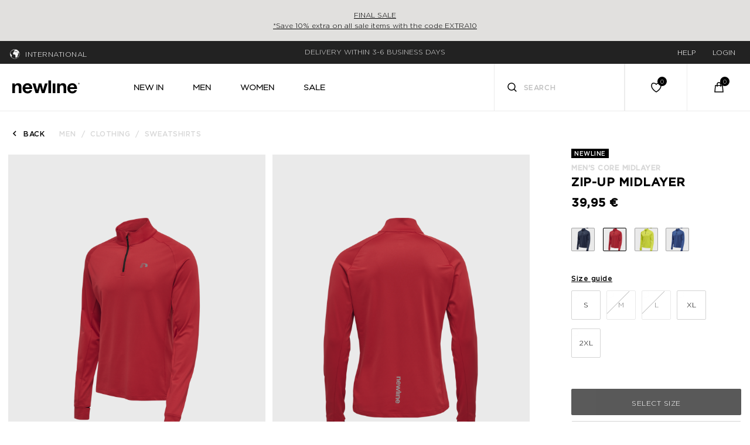

--- FILE ---
content_type: text/html;charset=UTF-8
request_url: https://www.newlinesport.com/mens-core-midlayer-tango-red/510110-3365.html
body_size: 20463
content:
<!DOCTYPE html>
<html lang="en">
<head>
<link rel="dns-prefetch preconnect" href="https://p.cquotient.com" crossorigin>
<link rel="dns-prefetch preconnect" href="https://cdn.cquotient.com/js/v2" crossorigin>
<link rel="dns-prefetch preconnect" href="https://www.googletagmanager.com" crossorigin>
<link rel="dns-prefetch preconnect" href="https://www.google-analytics.com" crossorigin>
<link rel="dns-prefetch preconnect" href="https://510000369.collect.igodigital.com" crossorigin>
<link rel="dns-prefetch preconnect" href="https://policy.app.cookieinformation.com" crossorigin>
<link rel="preload" href="/on/demandware.static/Sites-newline-Site/-/default/dw2adac30b/fonts/Gibson/Gibson-Italic.woff2" as="font" />
<link rel="preload" href="/on/demandware.static/Sites-newline-Site/-/default/dwe63eb6f6/fonts/Gibson/Gibson-Regular.woff2" as="font" />
<link rel="preload" href="/on/demandware.static/Sites-newline-Site/-/default/dw27466268/fonts/Gibson/Gibson-SemiBold.woff2" as="font" />
<link rel="preload" href="/on/demandware.static/Sites-newline-Site/-/default/dwb64f15a6/fonts/Gibson/Gibson-Light.woff2" as="font" />
<link rel="preload" href="/on/demandware.static/Sites-newline-Site/-/en/v1769741217591/css/fonts.css" as="style" onload="this.rel='stylesheet'" />
<!--[if gt IE 9]><!-->
<script>//common/scripts.isml</script>
<script defer type="text/javascript" src="/on/demandware.static/Sites-newline-Site/-/en/v1769741217591/js/main.js"></script>

    <script defer type="text/javascript" src="/on/demandware.static/Sites-newline-Site/-/en/v1769741217591/js/productDetail.js"
        
        >
    </script>

    <script defer type="text/javascript" src="/on/demandware.static/Sites-newline-Site/-/en/v1769741217591/js/carousel.js"
        
        >
    </script>


<!--<![endif]-->
<meta charset=UTF-8>

<meta http-equiv="x-ua-compatible" content="ie=edge">

<meta name="viewport" content="width=device-width, initial-scale=1">

<title>Newline MEN&#x27;S CORE MIDLAYER - TANGO RED | newlinesport.com</title>

<meta name="description" content="Shop Newline MEN'S CORE MIDLAYER. Zip-up midlayer. See the large selection of Sweatshirts for Men. Free shipping on orders above 50 EUR and delivery within 4-6 business days."/>
<meta name="keywords" content="newlinesport.com"/>





    
        <meta property="og:title" content="Newline MEN&#39;S CORE MIDLAYER - TANGO RED | newlinesport.com">
    
        <meta property="og:description" content="Shop Newline MEN&#39;S CORE MIDLAYER. Zip-up midlayer. See the large selection of Sweatshirts for Men. Free shipping on orders above 50 EUR and delivery within 4-6 business days.">
    
        <meta property="og:type" content="product">
    
        <meta property="og:url" content="https://www.newlinesport.com/mens-core-midlayer-tango-red/510110-3365.html">
    
        <meta property="og:image" content="https://www.newlinesport.com/dw/image/v2/BDWL_PRD/on/demandware.static/-/Sites-newline-master-catalog/default/dw11d76882/images/packshot/510110-3365.png?sw=1028&amp;sh=1370&amp;sm=fit&amp;q=90">
    
        <meta property="og:image:width" content="1028">
    
        <meta property="og:image:height" content="1370">
    
        <meta property="og:locale" content="en">
    
        <meta property="og:site_name" content="hummel&reg;">
    


<link rel="stylesheet" href="/on/demandware.static/Sites-newline-Site/-/en/v1769741217591/css/global.css" />
<link rel="preload" href="/on/demandware.static/Sites-newline-Site/-/en/v1769741217591/css/fonts.css" as="style" onload="this.rel='stylesheet'" />
<noscript>
    <link rel="stylesheet" href="/on/demandware.static/Sites-newline-Site/-/en/v1769741217591/css/fonts.css"/>
    <link rel="stylesheet" href="/on/demandware.static/Sites-newline-Site/-/en/v1769741217591/css/global.css"/>
</noscript>



    <link rel="stylesheet" href="/on/demandware.static/Sites-newline-Site/-/en/v1769741217591/css/product/detail.css"  />


    <link rel="stylesheet" href="/on/demandware.static/Sites-newline-Site/-/en/v1769741217591/css/experience/components/commerceLayouts/carousel.css" 
    media="print" onload="this.media='all'" />

    <link rel="stylesheet" href="/on/demandware.static/Sites-newline-Site/-/en/v1769741217591/css/experience/components/commerceAssets/productTile.css" 
    media="print" onload="this.media='all'" />




<link rel="manifest" href="/on/demandware.static/Sites-newline-Site/-/default/dw16c65c6b/manifest.json"/>
<link rel="apple-touch-icon" sizes="180x180" href="/on/demandware.static/Sites-newline-Site/-/default/dw13a6f2bc/images/favicons/apple-touch-icon.png" />
<link rel="icon" type="image/png" sizes="196x196" href="/on/demandware.static/Sites-newline-Site/-/default/dw2962f281/images/favicons/favicon-196x196.png" />
<link rel="icon" type="image/png" sizes="128x128" href="/on/demandware.static/Sites-newline-Site/-/default/dw361c890f/images/favicons/favicon-128x128.png" />
<link rel="icon" type="image/png" sizes="96x96" href="/on/demandware.static/Sites-newline-Site/-/default/dw51dbfff9/images/favicons/favicon-96x96.png" />
<link rel="icon" type="image/png" sizes="32x32" href="/on/demandware.static/Sites-newline-Site/-/default/dwc45e208c/images/favicons/favicon-32x32.png" />
<link rel="icon" type="image/png" sizes="16x16" href="/on/demandware.static/Sites-newline-Site/-/default/dwdaa4fd8d/images/favicons/favicon-16x16.png" />
<link rel="manifest" href="/on/demandware.static/Sites-newline-Site/-/default/dwf257b7df/images/favicons/site.webmanifest" />
<link rel="mask-icon" href="/on/demandware.static/Sites-newline-Site/-/default/dwe8ba5b9d/images/favicons/safari-pinned-tab.svg" color="#5bbad5" />
<meta name="msapplication-TileColor" content="#da532c" />
<meta name="theme-color" content="#ffffff" />



    <script>
        if ('serviceWorker' in navigator) {
            window.addEventListener('load', function() {
                navigator.serviceWorker.register('/worker.js') // only for SB, to be updated f
                    .then(function(registration) {
                        // console.log('[Service Worker] Registered ! ');
                    });
            });
        }
    </script>




    
    <script>
    !function(e,t,n,r,o,i,u,c,a,l){a=n.getElementsByTagName("head")[0],(l=n.createElement("script")).async=1,l.src=t,a.appendChild(l),r=n.cookie;try{if(i=(" "+r).match(new RegExp("[; ]_tdbu=([^\\s;]*)")))for(u in o=decodeURI(i[1]).split("||"))(c=o[u].split("~~"))[1]&&(r.indexOf(c[0]+"=")>-1||(n.cookie=c[0]+"="+c[1]+";path=/;max-age=604800;domain=."+e,n.cookie="_1=1"))}catch(e){}
    }("newlinesport.com","https://tdep.newlinesport.com/bok.js",document)
    </script>



<!-- Cookie Information -->
<script id="CookieConsent" src="https://policy.app.cookieinformation.com/uc.js" data-culture="EN" data-gcm-version="2.0"></script><!-- End Cookie Information -->
<!-- Adservice Master Tag -->
<script async src="https://www.aservice.cloud/trc/mastertag"></script>
<script>
 window.asData = window.asData || [];
 function atag(){asData.push(arguments);}
 atag('init');
 atag('track', 'pageview');
</script>
<!-- End Adservice Master Tag -->
<script>
    window.pageAction = 'productshow';
    window.currencyCode = 'EUR';
    window.dataLayer = window.dataLayer || [];
    
    var excluded = ['orderconfirm', 'checkoutbegin'];

    if ( null || !sessionStorage.getItem('originalLocation')) {
        sessionStorage.setItem('originalLocation', location.href);
    }

    // function gtag() {
    //     dataLayer.push(arguments);
    // }

    // gtag('consent', 'default', { ad_storage: 'denied', analytics_storage: 'denied', wait_for_update: 500 });
    // gtag('set', 'ads_data_redaction', true);
    // gtag('set', 'url_passthrough', false);

    var ds = {"pageCountry":"COM","pagePlatform":"newline","environment":"prod","isFirstVisit":true,"lastClickedPromotion":"","pageType":"product","pageCategoryName":"MEN'S CORE MIDLAYER","pageSection":" > men > mens-clothing > mens-clothing-sweatshirts"};
    delete ds.isFirstVisit;
    ds.pageSection =  ds.pageSection || location.pathname;
    ds.originalLocation = sessionStorage.getItem('originalLocation');
    ds.previousPageUrl = document.referrer || location.href;
    // push trackpageview first on purchase page
    if ( excluded.indexOf(window.pageAction) > -1 ) {
        dataLayer.push({
            "event": "trackPageview"
        });
    }

    dataLayer.push(ds);
    function updateGoogleConsent(adStorage, analyticsStorage) {
        gtag('consent', 'update', { ad_storage: adStorage ? "granted" : "denied", analytics_storage: analyticsStorage ? "granted" : "denied"});
    }

</script>


<script>
    window.dataLayer = window.dataLayer || [];
    dataLayer.push({"anonymousID":"a4f9a0a696fd09e6ce241bf190","sid":"8svcl3ciwaeXodzDBi4yo5s5ZEfiFfu2McA="});
    dataLayer.push({"userData":{"userId":"","ruid":"","customerType":"guest","loginStatus":"not logged in"}});
</script>


<script>
    if (excluded.indexOf(window.pageAction) === -1 ) {
        dataLayer.push({
            "event": "trackPageview"
        });
    }
</script>

<!-- Google Tag Manager -->
<script>(function(w,d,s,l,i){w[l]=w[l]||[];w[l].push({'gtm.start':
new Date().getTime(),event:'gtm.js'});var f=d.getElementsByTagName(s)[0],
j=d.createElement(s),dl=l!='dataLayer'?'&l='+l:'';j.async=true;j.src=
'https://www.googletagmanager.com/gtm.js?id='+i+dl;j.addEventListener('load',function(){var _ge = new CustomEvent('gtm_loaded', { bubbles: true });d.dispatchEvent(_ge);
});f.parentNode.insertBefore(j,f);
})(window,document,'script','dataLayer','GTM-MNLPN5T');</script>
<!-- End Google Tag Manager -->


<script defer src="/on/demandware.static/Sites-newline-Site/-/en/v1769741217591/js/tagmanager.js"></script>



<link rel="stylesheet" href="/on/demandware.static/Sites-newline-Site/-/en/v1769741217591/css/skin/skin.css" />

<!-- Start Clarity Code -->
<script type = "text/javascript" > (function(c, l, a, r, i, t, y) {
    c[a] = c[a] || function() {
        (c[a].q = c[a].q || []).push(arguments)
    };
    t = l.createElement(r);
    t.async = 1;
    t.src = "https://www.clarity.ms/tag/" + i;
    y = l.getElementsByTagName(r)[0];
    y.parentNode.insertBefore(t, y);
})(window, document, "clarity", "script", "qb857bzkwu"); </script>
<!-- End Clarity Code -->

<link rel="canonical" href="https://www.newlinesport.com/mens-core-midlayer-tango-red/510110-3365.html"/>

<link rel="prefetch" href="/on/demandware.static/Sites-newline-Site/-/en/v1769741217591/js/productDetail.js" as="script" />
<link rel="prefetch" href="/on/demandware.static/Sites-newline-Site/-/en/v1769741217591/js/search.js" as="script" />
<link rel="prefetch" href="/on/demandware.static/Sites-newline-Site/-/en/v1769741217591/css/product/detail.css" as="style" />
<link rel="prefetch" href="/on/demandware.static/Sites-newline-Site/-/en/v1769741217591/css/search.css" as="style" />

    
        <link rel="alternate" hreflang="da-dk" href="https://www.newlinesport.dk/mens-core-midlayer-tango-red/510110-3365.html" />
    
        <link rel="alternate" hreflang="en-dk" href="https://www.newlinesport.dk/en/mens-core-midlayer-tango-red/510110-3365.html" />
    
        <link rel="alternate" hreflang="de-de" href="https://www.newlinesport.de/mens-core-midlayer-tango-red/510110-3365.html" />
    
        <link rel="alternate" hreflang="en-se" href="https://www.newlinesport.se/en/mens-core-midlayer-tango-red/510110-3365.html" />
    
        <link rel="alternate" hreflang="en-de" href="https://www.newlinesport.de/en/mens-core-midlayer-tango-red/510110-3365.html" />
    
        <link rel="alternate" hreflang="x-default" href="https://www.newlinesport.com/mens-core-midlayer-tango-red/510110-3365.html" />
    
        <link rel="alternate" hreflang="sv-se" href="https://www.newlinesport.se/mens-core-midlayer-tango-red/510110-3365.html" />
    

<script type="text/javascript">//<!--
/* <![CDATA[ (head-active_data.js) */
var dw = (window.dw || {});
dw.ac = {
    _analytics: null,
    _events: [],
    _category: "",
    _searchData: "",
    _anact: "",
    _anact_nohit_tag: "",
    _analytics_enabled: "true",
    _timeZone: "Europe/Copenhagen",
    _capture: function(configs) {
        if (Object.prototype.toString.call(configs) === "[object Array]") {
            configs.forEach(captureObject);
            return;
        }
        dw.ac._events.push(configs);
    },
	capture: function() { 
		dw.ac._capture(arguments);
		// send to CQ as well:
		if (window.CQuotient) {
			window.CQuotient.trackEventsFromAC(arguments);
		}
	},
    EV_PRD_SEARCHHIT: "searchhit",
    EV_PRD_DETAIL: "detail",
    EV_PRD_RECOMMENDATION: "recommendation",
    EV_PRD_SETPRODUCT: "setproduct",
    applyContext: function(context) {
        if (typeof context === "object" && context.hasOwnProperty("category")) {
        	dw.ac._category = context.category;
        }
        if (typeof context === "object" && context.hasOwnProperty("searchData")) {
        	dw.ac._searchData = context.searchData;
        }
    },
    setDWAnalytics: function(analytics) {
        dw.ac._analytics = analytics;
    },
    eventsIsEmpty: function() {
        return 0 == dw.ac._events.length;
    }
};
/* ]]> */
// -->
</script>
<script type="text/javascript">//<!--
/* <![CDATA[ (head-cquotient.js) */
var CQuotient = window.CQuotient = {};
CQuotient.clientId = 'bdwl-newline';
CQuotient.realm = 'BDWL';
CQuotient.siteId = 'newline';
CQuotient.instanceType = 'prd';
CQuotient.locale = 'en';
CQuotient.fbPixelId = '__UNKNOWN__';
CQuotient.activities = [];
CQuotient.cqcid='';
CQuotient.cquid='';
CQuotient.cqeid='';
CQuotient.cqlid='';
CQuotient.apiHost='api.cquotient.com';
/* Turn this on to test against Staging Einstein */
/* CQuotient.useTest= true; */
CQuotient.useTest = ('true' === 'false');
CQuotient.initFromCookies = function () {
	var ca = document.cookie.split(';');
	for(var i=0;i < ca.length;i++) {
	  var c = ca[i];
	  while (c.charAt(0)==' ') c = c.substring(1,c.length);
	  if (c.indexOf('cqcid=') == 0) {
		CQuotient.cqcid=c.substring('cqcid='.length,c.length);
	  } else if (c.indexOf('cquid=') == 0) {
		  var value = c.substring('cquid='.length,c.length);
		  if (value) {
		  	var split_value = value.split("|", 3);
		  	if (split_value.length > 0) {
			  CQuotient.cquid=split_value[0];
		  	}
		  	if (split_value.length > 1) {
			  CQuotient.cqeid=split_value[1];
		  	}
		  	if (split_value.length > 2) {
			  CQuotient.cqlid=split_value[2];
		  	}
		  }
	  }
	}
}
CQuotient.getCQCookieId = function () {
	if(window.CQuotient.cqcid == '')
		window.CQuotient.initFromCookies();
	return window.CQuotient.cqcid;
};
CQuotient.getCQUserId = function () {
	if(window.CQuotient.cquid == '')
		window.CQuotient.initFromCookies();
	return window.CQuotient.cquid;
};
CQuotient.getCQHashedEmail = function () {
	if(window.CQuotient.cqeid == '')
		window.CQuotient.initFromCookies();
	return window.CQuotient.cqeid;
};
CQuotient.getCQHashedLogin = function () {
	if(window.CQuotient.cqlid == '')
		window.CQuotient.initFromCookies();
	return window.CQuotient.cqlid;
};
CQuotient.trackEventsFromAC = function (/* Object or Array */ events) {
try {
	if (Object.prototype.toString.call(events) === "[object Array]") {
		events.forEach(_trackASingleCQEvent);
	} else {
		CQuotient._trackASingleCQEvent(events);
	}
} catch(err) {}
};
CQuotient._trackASingleCQEvent = function ( /* Object */ event) {
	if (event && event.id) {
		if (event.type === dw.ac.EV_PRD_DETAIL) {
			CQuotient.trackViewProduct( {id:'', alt_id: event.id, type: 'raw_sku'} );
		} // not handling the other dw.ac.* events currently
	}
};
CQuotient.trackViewProduct = function(/* Object */ cqParamData){
	var cq_params = {};
	cq_params.cookieId = CQuotient.getCQCookieId();
	cq_params.userId = CQuotient.getCQUserId();
	cq_params.emailId = CQuotient.getCQHashedEmail();
	cq_params.loginId = CQuotient.getCQHashedLogin();
	cq_params.product = cqParamData.product;
	cq_params.realm = cqParamData.realm;
	cq_params.siteId = cqParamData.siteId;
	cq_params.instanceType = cqParamData.instanceType;
	cq_params.locale = CQuotient.locale;
	
	if(CQuotient.sendActivity) {
		CQuotient.sendActivity(CQuotient.clientId, 'viewProduct', cq_params);
	} else {
		CQuotient.activities.push({activityType: 'viewProduct', parameters: cq_params});
	}
};
/* ]]> */
// -->
</script>


   <script type="application/ld+json">
        {"@context":"http://schema.org/","@type":"Product","name":"MEN'S CORE MIDLAYER","description":"The MEN'S CORE MIDLAYER is made from polyester jersey fabric with a touch of stretch. The half front zipper on this Newline sweatshirt can be opened for extra freshness. It features a reflective logo print and raglan sleeves.","mpn":"510110-3365","sku":"510110-3365","image":["https://www.newlinesport.com/dw/image/v2/BDWL_PRD/on/demandware.static/-/Sites-newline-master-catalog/default/dw11d76882/images/packshot/510110-3365.png?sw=1028&sh=1370&sm=fit&q=90","https://www.newlinesport.com/dw/image/v2/BDWL_PRD/on/demandware.static/-/Sites-newline-master-catalog/default/dw0b45c37a/images/packshot/510110-3365_1.png?sw=1028&sh=1370&sm=fit&q=90","https://www.newlinesport.com/dw/image/v2/BDWL_PRD/on/demandware.static/-/Sites-newline-master-catalog/default/dw60629187/images/packshot/510110-3365_2.png?sw=1028&sh=1370&sm=fit&q=90","https://www.newlinesport.com/dw/image/v2/BDWL_PRD/on/demandware.static/-/Sites-newline-master-catalog/default/dwf5e89f82/images/packshot/510110-3365_3.png?sw=1028&sh=1370&sm=fit&q=90"],"offers":{"url":{},"@type":"Offer","priceCurrency":"EUR","price":"39.95","availability":"http://schema.org/InStock"},"brand":{"@type":"Thing","name":"Hummel"},"material":"91% polyester, 9% elastane"}
    </script>


</head>
<body>
<!-- Google Tag Manager (noscript) -->
<noscript><iframe src="https://www.googletagmanager.com/ns.html?id=GTM-MNLPN5T"
height="0" width="0" style="display:none;visibility:hidden"></iframe></noscript>
<!-- End Google Tag Manager (noscript) -->

<div class="page" data-action="Product-Show" data-querystring="pid=510110-3365" >


<header class="main-header">
    <a href="#maincontent" class="skip" aria-label="Go to main menu">Go to main menu</a>
<a href="#footercontent" class="skip" aria-label="Go to footer ">Go to footer </a>
    
    
        
        
	 


	
    <div class="top-header-banner d-block"
        
            style="background:#e1e0de""
        
    >
        <div class="container">
            <div class="row align-items-center">
                <div class="content col-12">
                    
                        <p><a href="https://www.newlinesport.com/sale">FINAL SALE<br />
*Save 10% extra on all sale items with the code EXTRA10</a></p>
                    
                </div>
            </div>
        </div>
    </div>
 
	
    
    
    <div class="header-banner d-none">
        <div class="navbar-header container-fluid" data-gtmnav="header-nav-bar">
            <div class="row align-items-center">
                <div class="col-3 hidden-sm-down pull-left text-left">
                    
    <div class="dropdown country-selector" data-url="/on/demandware.store/Sites-newline-Site/en/Page-SetLocale">
        <img src="/on/demandware.static/Sites-newline-Site/-/default/dw9009b784/images/icons/globe.svg" class="globe-icon" alt="Globe" />
        <span class="btn dropdown-toggle btn-inline btn-header btn-auto-height" id="dropdownCountrySelector" tabindex="0" data-toggle="dropdown" aria-haspopup="true" aria-expanded="false">
            International
        </span>
        <div class="dropdown-menu dropdown-country-selector" aria-labelledby="dropdownCountrySelector">
            
                <a class="dropdown-item
                    selected"
                    href="#"
                    data-locale="null"
                    data-currencyCode="EUR"
                    data-external="null"
                     >
                    
                        <i class="fa fa fa-angle-double-right"></i>
                    
                    International
                </a>
            
                <a class="dropdown-item
                    "
                    href="#"
                    data-locale="de_DE"
                    data-currencyCode="EUR"
                    data-external="null"
                     >
                    
                    Germany
                </a>
            
                <a class="dropdown-item
                    "
                    href="#"
                    data-locale="da_DK"
                    data-currencyCode="DKK"
                    data-external="null"
                     >
                    
                    Denmark
                </a>
            
                <a class="dropdown-item
                    "
                    href="#"
                    data-locale="sv_SE"
                    data-currencyCode="SEK"
                    data-external="null"
                     >
                    
                    Sweden
                </a>
            
        </div>
    </div>
    


                </div>
                <div class="col-md-6 text-center">
                    <div class="content">
                        
	 


	<div class="html-slot-container">
    
        
            <div class="header-promotion">
<div class="usp-container">
<div class="item">FREE SHIPPING ON ORDERS ABOVE&nbsp;50 EUR</div>

<div class="item">DELIVERY WITHIN 3-6 BUSINESS DAYS</div>

</div>
</div>
        
    
</div>
 
	
                    </div>
                </div>
                <div class="col-3 hidden-sm-down pull-right text-right navigation-links">
                    



<div class="hidden-sm-down text-uppercase">
    
    
    <div class="content-asset"><!-- dwMarker="content" dwContentID="ba4271642b4999dd7b7abcde39" -->
        <div class="dropdown">

    <a href="#">
        <span class="user-message">Help</span>
    </a>
    <div class="dropdown-content">
        <ul>
            <li class="dropdown-item">
            <a href="https://www.newlinesport.com/faq">Customer support</a>
            </li>
            <li class="dropdown-item">
            <a href="https://www.newlinesport.com/contact-us">Contact Us</a>
            </li>
        </ul>
    </div>        
</div>
    </div> <!-- End content-asset -->



    
        <div class="user">
            <a href="https://www.newlinesport.com/login">
                <span class="user-message">Login</span>
            </a>
        </div>
    
</div>

                </div>
            </div>
        </div>
    </div>
    
    <nav id="header-navigation" data-gtmnav="header-navigation" class="header-navigation" role="navigation">
        <div class="header container-fluid">
            <div class="row align-items-center">
                
                <div class="col-lg-2 col-md-1 col-2 px-1 px-md-3">
                    
                        
                        
    
    <div class="content-asset"><!-- dwMarker="content" dwContentID="0e671080cdb4ee6f033dedf467" -->
        <a class="logo-home" href="https://www.newlinesport.com/" title="newlinesport.dk"><img alt="newlinesport.dk" class="hidden-lg-down" loading="lazy" src="https://www.newlinesport.com/on/demandware.static/-/Sites-newline-Library/default/dw6f1ee1fc/homepage/Newline_logo-02.svg" title="" /> <img alt="newlinesport.xk" class="d-xl-none" loading="lazy" src="https://www.newlinesport.com/on/demandware.static/-/Sites-newline-Library/default/dw79fe6c4b/homepage/Newline_logo-01.svg" title="" /> </a>
    </div> <!-- End content-asset -->



                    
                </div>
                <div class="main-menu col-lg-6 col-md-7 col-12 navbar-toggleable-sm menu-toggleable-left multilevel-dropdown d-none d-md-block"
                    id="sg-navbar-collapse">
                    <nav class="navbar navbar-expand-md bg-inverse">
    <div class="close-menu clearfix d-lg-none">
        <div class="back pull-left">
            <button role="button" aria-label="Back to previous menu">
                <span class="caret-left"></span>
                Back
            </button>
        </div>
        <div class="close-button pull-right">
            <button role="button" aria-label="Close Menu">
                Close
                <span aria-hidden="true">&times;</span>
            </button>
        </div>
    </div>
    <div class="menu-group" role="navigation">
        <ul class="nav navbar-nav text-uppercase" role="menu">
            
                
                    
                        <li class="nav-item" role="presentation">
                            <a href="/new-in" data-gtm-action="new-in" id="new-in" class="nav-link" role="link" tabindex="0">New in</a>
                        </li>
                    
                
                    
                        <li class="nav-item dropdown" role="presentation">
                            <a href="/men" data-gtm-action="men" id="men" class="nav-link dropdown-toggle" role="button" data-toggle="dropdown" aria-haspopup="true" aria-expanded="false" tabindex="0">Men</a>
                            
                            <div class="dropdown-menu">
    <div class="container-fluid">
    
    

        <div class="row">
            
                <div class="col-2 d-flex flex-column">
                    
                        
                            <div class="d-flex">
                                <a href="/men/sale" data-gtm-action="mens-sale" class="category" id="mens-sale">Sale</a>
                                
                            </div>
                        
                    
                        
                            <div class="d-flex">
                                <a href="/men/new-in" data-gtm-action="mens-new-in" class="category" id="mens-new-in">New in</a>
                                
                            </div>
                        
                    
                        
                    
                        
                    
                        
                    
                        
                    
                </div>
            

            

            <div class="col-10">
                <div class="row">
                    
                        
                    
                        
                    
                        
                            <div class="col-md-4 col-xl-3 d-flex flex-column categories full-width">
                                <a href="/men/clothing" class="category" id="mens-clothing" data-gtm-action="mens-clothing">Clothing</a>
                                
                                    <a class="sub-category" href="/men/clothing/t-shirts-and-tank-tops" data-gtm-action="mens-clothing-t-shirts-and-tank-tops" id="mens-clothing-t-shirts-and-tank-tops">T-shirts and tank tops</a>
                                
                                    <a class="sub-category" href="/men/clothing/sweatshirts" data-gtm-action="mens-clothing-sweatshirts" id="mens-clothing-sweatshirts">Sweatshirts</a>
                                
                                    <a class="sub-category" href="/men/clothing/pants-and-tights" data-gtm-action="mens-clothing-pants-and-tights" id="mens-clothing-pants-and-tights">Pants and Tights</a>
                                
                                    <a class="sub-category" href="/men/clothing/shorts" data-gtm-action="mens-clothing-shorts" id="mens-clothing-shorts">Shorts</a>
                                
                                    <a class="sub-category" href="/men/clothing/vests" data-gtm-action="mens-clothing-vests" id="mens-clothing-vests">Vests</a>
                                
                                    <a class="sub-category" href="/men/clothing/jackets" data-gtm-action="mens-clothing-jackets" id="mens-clothing-jackets">Jackets</a>
                                
                            </div>
                        
                    
                        
                            <div class="col-md-4 col-xl-3 d-flex flex-column categories full-width">
                                <a href="/men/accessories" class="category" id="mens-accessories" data-gtm-action="mens-accessories">Accessories</a>
                                
                                    <a class="sub-category" href="/men/accessories/hats-scarves-and-gloves" data-gtm-action="mens-accessories-hats-scarves-and-gloves" id="mens-accessories-hats-scarves-and-gloves">Hats, scarves and gloves</a>
                                
                                    <a class="sub-category" href="/men/accessories/socks" data-gtm-action="mens-accessories-socks" id="mens-accessories-socks">Socks</a>
                                
                                    <a class="sub-category" href="/men/accessories/other-sports-equipment" data-gtm-action="mens-accessories-other-sports-equipment" id="mens-accessories-other-sports-equipment">Other sports equipment</a>
                                
                            </div>
                        
                    
                        
                            <div class="col-md-4 col-xl-3 d-flex flex-column categories full-width">
                                <a href="/men/running" class="category" id="mens-running" data-gtm-action="mens-running">Running</a>
                                
                                    <a class="sub-category" href="/men/running/t-shirts-and-tops" data-gtm-action="men-running-t-shirts-and-tops" id="men-running-t-shirts-and-tops">T-shirts and tops</a>
                                
                                    <a class="sub-category" href="/men/running/shirts" data-gtm-action="men-running-shirts" id="men-running-shirts">Shirts</a>
                                
                                    <a class="sub-category" href="/men/running/shorts" data-gtm-action="men-running-shorts" id="men-running-shorts">Shorts</a>
                                
                                    <a class="sub-category" href="/men/running/pants-and-tights" data-gtm-action="men-running-pants-and-tights" id="men-running-pants-and-tights">Pants and tights</a>
                                
                                    <a class="sub-category" href="/men/running/vests" data-gtm-action="men-running-vests" id="men-running-vests">Vests</a>
                                
                                    <a class="sub-category" href="/men/running/jackets" data-gtm-action="men-running-jackets" id="men-running-jackets">Jackets</a>
                                
                                    <a class="sub-category" href="/men/running/accessories" data-gtm-action="men-running-accessories" id="men-running-accessories">Accessories</a>
                                
                            </div>
                        
                    
                        
                            <div class="col-md-4 col-xl-3 d-flex flex-column categories full-width">
                                <a href="/men/cycling-and-spinning" class="category" id="mens-cycling-and-spinning" data-gtm-action="mens-cycling-and-spinning">Cycling and spinning</a>
                                
                                    <a class="sub-category" href="/men/cycling-and-spinning/t-shirts-and-tops" data-gtm-action="mens-cycling-and-spinning-t-shirts-and-tops" id="mens-cycling-and-spinning-t-shirts-and-tops">T-shirts and tops</a>
                                
                                    <a class="sub-category" href="/men/cycling-and-spinning/shirts" data-gtm-action="mens-cycling-and-spinning-shirts" id="mens-cycling-and-spinning-shirts">Shirts</a>
                                
                                    <a class="sub-category" href="/men/cycling-and-spinning/shorts" data-gtm-action="mens-cycling-and-spinning-shorts" id="mens-cycling-and-spinning-shorts">Shorts</a>
                                
                                    <a class="sub-category" href="/men/cycling-and-spinning/pants-and-tights" data-gtm-action="mens-cycling-and-spinning-pants-and-tights" id="mens-cycling-and-spinning-pants-and-tights">Pants and tights</a>
                                
                                    <a class="sub-category" href="/men/cycling-and-spinning/vests" data-gtm-action="mens-cycling-and-spinning-vests" id="mens-cycling-and-spinning-vests">Vests</a>
                                
                                    <a class="sub-category" href="/men/cycling-and-spinning/jackets" data-gtm-action="mens-cycling-and-spinning-jackets" id="mens-cycling-and-spinning-jackets">Jackets</a>
                                
                                    <a class="sub-category" href="/men/cycling-and-spinning/accessories" data-gtm-action="mens-cycling-and-spinning-accessories" id="mens-cycling-and-spinning-accessories">Accessories</a>
                                
                            </div>
                        
                    
                </div>
            </div>

            
            
        </div>
    </div>
</div>

                        </li>
                    
                
                    
                        <li class="nav-item dropdown" role="presentation">
                            <a href="/women" data-gtm-action="women" id="women" class="nav-link dropdown-toggle" role="button" data-toggle="dropdown" aria-haspopup="true" aria-expanded="false" tabindex="0">Women</a>
                            
                            <div class="dropdown-menu">
    <div class="container-fluid">
    
    

        <div class="row">
            
                <div class="col-2 d-flex flex-column">
                    
                        
                            <div class="d-flex">
                                <a href="/women/sale" data-gtm-action="womens-sale" class="category" id="womens-sale">Sale</a>
                                
                            </div>
                        
                    
                        
                            <div class="d-flex">
                                <a href="/women/new-in" data-gtm-action="womens-new-in" class="category" id="womens-new-in">New in</a>
                                
                            </div>
                        
                    
                        
                    
                        
                    
                        
                    
                        
                    
                </div>
            

            

            <div class="col-10">
                <div class="row">
                    
                        
                    
                        
                    
                        
                            <div class="col-md-4 col-xl-3 d-flex flex-column categories full-width">
                                <a href="/women/clothing" class="category" id="womens-clothing" data-gtm-action="womens-clothing">Clothing</a>
                                
                                    <a class="sub-category" href="/women/clothing/t-shirts-and-tops" data-gtm-action="womens-clothing-t-shirts-and-tops" id="womens-clothing-t-shirts-and-tops">T-shirts and tops</a>
                                
                                    <a class="sub-category" href="/women/clothing/sports-bras" data-gtm-action="womens-clothing-sports-bras" id="womens-clothing-sports-bras">Sports bras</a>
                                
                                    <a class="sub-category" href="/women/clothing/sweatshirts" data-gtm-action="womens-clothing-sweatshirts" id="womens-clothing-sweatshirts">Sweatshirts</a>
                                
                                    <a class="sub-category" href="/women/clothing/pants-and-tights" data-gtm-action="womens-clothing-pants-and-tights" id="womens-clothing-pants-and-tights">Pants and Tights</a>
                                
                                    <a class="sub-category" href="/women/clothing/shorts" data-gtm-action="womens-clothing-shorts" id="womens-clothing-shorts">Shorts</a>
                                
                                    <a class="sub-category" href="/women/clothing/vests" data-gtm-action="womens-clothing-vests" id="womens-clothing-vests">Vests</a>
                                
                                    <a class="sub-category" href="/women/clothing/jackets" data-gtm-action="womens-clothing-jackets" id="womens-clothing-jackets">Jackets</a>
                                
                            </div>
                        
                    
                        
                            <div class="col-md-4 col-xl-3 d-flex flex-column categories full-width">
                                <a href="/women/accessories" class="category" id="womens-accessories" data-gtm-action="womens-accessories">Accessories</a>
                                
                                    <a class="sub-category" href="/women/accessories/hats-scarves-and-gloves" data-gtm-action="womens-accessories-hats-scarves-and-gloves" id="womens-accessories-hats-scarves-and-gloves">Hats, scarves and gloves</a>
                                
                                    <a class="sub-category" href="/women/accessories/socks" data-gtm-action="womens-accessories-socks" id="womens-accessories-socks">Socks</a>
                                
                                    <a class="sub-category" href="/women/accessories/other-sports-equipment" data-gtm-action="womens-accessories-other-sports-equipment" id="womens-accessories-other-sports-equipment">Other sports equipment</a>
                                
                            </div>
                        
                    
                        
                            <div class="col-md-4 col-xl-3 d-flex flex-column categories full-width">
                                <a href="/women/running" class="category" id="womens-running" data-gtm-action="womens-running">Running</a>
                                
                                    <a class="sub-category" href="/women/running/t-shirts-and-tops" data-gtm-action="women-running-t-shirts-and-tops" id="women-running-t-shirts-and-tops">T-shirts and tops</a>
                                
                                    <a class="sub-category" href="/women/running/shirts" data-gtm-action="women-running-shirts" id="women-running-shirts">Shirts</a>
                                
                                    <a class="sub-category" href="/women/running/shorts" data-gtm-action="women-running-shorts" id="women-running-shorts">Shorts</a>
                                
                                    <a class="sub-category" href="/women/running/pants-and-tights" data-gtm-action="women-pants-and-tights" id="women-pants-and-tights">Pants and tights</a>
                                
                                    <a class="sub-category" href="/women/running/vests" data-gtm-action="women-running-vests" id="women-running-vests">Vests</a>
                                
                                    <a class="sub-category" href="/women/running/jackets" data-gtm-action="women-running-jackets" id="women-running-jackets">Jackets</a>
                                
                                    <a class="sub-category" href="/women/running/accessories" data-gtm-action="women-running-accessories" id="women-running-accessories">Accessories</a>
                                
                            </div>
                        
                    
                        
                            <div class="col-md-4 col-xl-3 d-flex flex-column categories full-width">
                                <a href="/women/cycling-and-spinning" class="category" id="womens-cycling-and-spinning" data-gtm-action="womens-cycling-and-spinning">Cycling and spinning</a>
                                
                                    <a class="sub-category" href="/women/cycling-and-spinning/t-shirts-and-tops" data-gtm-action="women-cycling-and-spinning-t-shirts-and-tops" id="women-cycling-and-spinning-t-shirts-and-tops">T-shirts and tops</a>
                                
                                    <a class="sub-category" href="/women/cycling-and-spinning/shorts" data-gtm-action="women-cycling-and-spinning-shorts" id="women-cycling-and-spinning-shorts">Shorts</a>
                                
                                    <a class="sub-category" href="/women/cycling-and-spinning/pants-and-tights" data-gtm-action="women-cycling-and-spinning-pants-and-tights" id="women-cycling-and-spinning-pants-and-tights">Pants and tights</a>
                                
                                    <a class="sub-category" href="/women/cycling-and-spinning/vests" data-gtm-action="women-cycling-and-spinning-vests" id="women-cycling-and-spinning-vests">Vests</a>
                                
                                    <a class="sub-category" href="/women/cycling-and-spinning/jackets" data-gtm-action="women-cycling-and-spinning-jackets" id="women-cycling-and-spinning-jackets">Jackets</a>
                                
                                    <a class="sub-category" href="/women/cycling-and-spinning/accessories" data-gtm-action="women-cycling-and-spinning-accessories" id="women-cycling-and-spinning-accessories">Accessories</a>
                                
                            </div>
                        
                    
                </div>
            </div>

            
            
        </div>
    </div>
</div>

                        </li>
                    
                
                    
                        <li class="nav-item" role="presentation">
                            <a href="/sale" data-gtm-action="Sale" id="Sale" class="nav-link" role="link" tabindex="0">Sale</a>
                        </li>
                    
                
            
        </ul>
    </div>
</nav>

                </div>
                
                <div class="col-lg-4 col-md-4 col-10 pull-right navbar-actions">
                    <div class="row align-items-center justify-content-end">

                        <div class="col-sm-2 col-3 d-sm-none text-center search-mobile-nav">
                            <button class="btn js-search-mobile-btn search-box-mobile-btn" type="button"></button>
                        </div>

                        <div class="col-lg-6 col-md-6 col-sm-6 col-3 p-0 d-none d-sm-block search js-search-desktop-block">
                            <div class="site-search">
    <form role="search"
        action="/search"
        method="get"
        name="simpleSearch">
        <input class="form-control search-field js-search-field"
                data-mobile-placeholder="What are you looking for?"
                data-desktop-placeholder="Search"
                type="text"
                name="q"
                value=""
                placeholder="Search"
                role="combobox"
                aria-describedby="search-assistive-text"
                aria-haspopup="listbox"
                aria-owns="search-results"
                aria-expanded="false"
                aria-autocomplete="list"
                aria-activedescendant=""
                aria-controls="search-results"
                aria-label="Enter keyword or Item No."
                autocomplete="off" />
        <button type="reset" name="reset-button" class="fa fa-times reset-button d-none" aria-label="Clear search keywords"></button>
        <button type="submit" name="search-button" class="fa fa-search search-submit-btn" aria-label="Submit search keywords"></button>
        <button class="btn btn-close-search-mobile js-search-mobile-close-btn"></button>
        <div class="suggestions-wrapper" data-url="/on/demandware.store/Sites-newline-Site/en/SearchServices-GetSuggestions?q="></div>
        <input type="hidden" value="en" name="lang">
    </form>
</div>

                        </div>

                        <div class="col-lg-3 col-md-3 col-sm-2 col-3 text-center favourite" data-action-url="/on/demandware.store/Sites-newline-Site/en/Wishlist-GetListJson">
                            <a class="favourite-link info-badge" 
    href="https://www.newlinesport.com/favorites"
    data-badge="0">
    <img loading="lazy" src="/on/demandware.static/Sites-newline-Site/-/default/dw1eea2c7e/images/icons/favorite.svg" alt="Wishlist" />
</a>
                        </div>
                        <div class="col-lg-3 col-md-3 col-sm-2 col-3 text-center">
                            <div class="minicart" data-action-url="/minicart">
                                <div class="minicart-total">
    <a class="minicart-link info-badge" data-badge="0" href="https://www.newlinesport.com/cart" title="My Cart 0 items" aria-label="My Cart 0 items" aria-haspopup="true">
        <img loading="lazy"  src="/on/demandware.static/Sites-newline-Site/-/default/dwa64c35f3/images/icons/bag.svg" alt="My Cart 0 items" />
    </a>
</div>
<div class="popover popover-bottom"></div>

                            </div>
                        </div>
                        <div class="col-sm-2 col-3 d-md-none burger-menu">
                            <button class="mobile-navigation-overlay-toggler d-md-none" type="button"
                                aria-controls="sg-navbar-collapse" aria-expanded="false" aria-label="Toggle navigation">
                                &#9776;
                            </button>
                        </div>
                    </div>
                </div>
            </div>
        </div>
    </nav>

    <div class="search-mobile d-none js-search-mobile-block">
        <div class="site-search">
    <form role="search"
        action="/search"
        method="get"
        name="simpleSearch">
        <input class="form-control search-field js-search-field"
                data-mobile-placeholder="What are you looking for?"
                data-desktop-placeholder="Search"
                type="text"
                name="q"
                value=""
                placeholder="Search"
                role="combobox"
                aria-describedby="search-assistive-text"
                aria-haspopup="listbox"
                aria-owns="search-results"
                aria-expanded="false"
                aria-autocomplete="list"
                aria-activedescendant=""
                aria-controls="search-results"
                aria-label="Enter keyword or Item No."
                autocomplete="off" />
        <button type="reset" name="reset-button" class="fa fa-times reset-button d-none" aria-label="Clear search keywords"></button>
        <button type="submit" name="search-button" class="fa fa-search search-submit-btn" aria-label="Submit search keywords"></button>
        <button class="btn btn-close-search-mobile js-search-mobile-close-btn"></button>
        <div class="suggestions-wrapper" data-url="/on/demandware.store/Sites-newline-Site/en/SearchServices-GetSuggestions?q="></div>
        <input type="hidden" value="en" name="lang">
    </form>
</div>

    </div>

    <div class="js-tracedock-identify" data-tracedock="null"></div>

    

</header>


<div class="mobile-menu" id="mobile-navigation-overlay">
    
    <div class="category-navigation" data-gtmnav="header-nav">
        <ul class="large">
            
                
                    
                        <li>
                            <a href="/new-in" data-gtm-action="new-in" id="new-in" class="mobile-menu-title accordion-title" role="link" tabindex="0">New in</a>
                        </li>
                    
                
                    
                        <li>
                            <span id="men" class="mobile-menu-title accordion-title" role="button">Men</span>
                            <ul class="small nested mobile-menu-content accordion-content" aria-expanded="false">
                                <li>
                                    <a href="#" class="category-back" role="button">
                                        <span class="accordion-title mobile-menu-title-back accordion-title-back" role="button">Men</span>
                                    </a>
                                </li>
                                <li class="d-md-hide">
                                    <a href="/men" class="category" data-gtm-action="men" role="button">
                                        See All Men
                                    </a>
                                </li>
                                
                                    <li>
                                        
                                            <a href="/men/sale" class="category" data-gtm-action="mens-sale" id="mens-sale" role="button">Sale</a>
                                        
                                    </li>
                                
                                    <li>
                                        
                                            <a href="/men/new-in" class="category" data-gtm-action="mens-new-in" id="mens-new-in" role="button">New in</a>
                                        
                                    </li>
                                
                                    <li>
                                        
                                            <span id="mens-clothing" class="mobile-menu-title accordion-title" role="button">Clothing</span>
                                            <ul class="small nested mobile-menu-content accordion-content" aria-expanded="false">
                                                <li>
                                                    <a href="#" class="category-back" role="button">
                                                        <span class="accordion-title mobile-menu-title-back accordion-title-back" role="button">Clothing</span>
                                                    </a>
                                                </li>
                                                <li class="d-md-hide">
                                                    <a href="/men/clothing" data-gtm-action="mens-clothing" class="category" role="button">
                                                        See All Clothing
                                                    </a>
                                                </li>
                                                
                                                    <li>
                                                        <a href="/men/clothing/t-shirts-and-tank-tops" data-gtm-action="mens-clothing-t-shirts-and-tank-tops" class="category" id="mens-clothing-t-shirts-and-tank-tops" role="button">T-shirts and tank tops</a>
                                                    </li>
                                                
                                                    <li>
                                                        <a href="/men/clothing/sweatshirts" data-gtm-action="mens-clothing-sweatshirts" class="category" id="mens-clothing-sweatshirts" role="button">Sweatshirts</a>
                                                    </li>
                                                
                                                    <li>
                                                        <a href="/men/clothing/pants-and-tights" data-gtm-action="mens-clothing-pants-and-tights" class="category" id="mens-clothing-pants-and-tights" role="button">Pants and Tights</a>
                                                    </li>
                                                
                                                    <li>
                                                        <a href="/men/clothing/shorts" data-gtm-action="mens-clothing-shorts" class="category" id="mens-clothing-shorts" role="button">Shorts</a>
                                                    </li>
                                                
                                                    <li>
                                                        <a href="/men/clothing/vests" data-gtm-action="mens-clothing-vests" class="category" id="mens-clothing-vests" role="button">Vests</a>
                                                    </li>
                                                
                                                    <li>
                                                        <a href="/men/clothing/jackets" data-gtm-action="mens-clothing-jackets" class="category" id="mens-clothing-jackets" role="button">Jackets</a>
                                                    </li>
                                                
                                            </ul>
                                        
                                    </li>
                                
                                    <li>
                                        
                                            <span id="mens-accessories" class="mobile-menu-title accordion-title" role="button">Accessories</span>
                                            <ul class="small nested mobile-menu-content accordion-content" aria-expanded="false">
                                                <li>
                                                    <a href="#" class="category-back" role="button">
                                                        <span class="accordion-title mobile-menu-title-back accordion-title-back" role="button">Accessories</span>
                                                    </a>
                                                </li>
                                                <li class="d-md-hide">
                                                    <a href="/men/accessories" data-gtm-action="mens-accessories" class="category" role="button">
                                                        See All Accessories
                                                    </a>
                                                </li>
                                                
                                                    <li>
                                                        <a href="/men/accessories/hats-scarves-and-gloves" data-gtm-action="mens-accessories-hats-scarves-and-gloves" class="category" id="mens-accessories-hats-scarves-and-gloves" role="button">Hats, scarves and gloves</a>
                                                    </li>
                                                
                                                    <li>
                                                        <a href="/men/accessories/socks" data-gtm-action="mens-accessories-socks" class="category" id="mens-accessories-socks" role="button">Socks</a>
                                                    </li>
                                                
                                                    <li>
                                                        <a href="/men/accessories/other-sports-equipment" data-gtm-action="mens-accessories-other-sports-equipment" class="category" id="mens-accessories-other-sports-equipment" role="button">Other sports equipment</a>
                                                    </li>
                                                
                                            </ul>
                                        
                                    </li>
                                
                                    <li>
                                        
                                            <span id="mens-running" class="mobile-menu-title accordion-title" role="button">Running</span>
                                            <ul class="small nested mobile-menu-content accordion-content" aria-expanded="false">
                                                <li>
                                                    <a href="#" class="category-back" role="button">
                                                        <span class="accordion-title mobile-menu-title-back accordion-title-back" role="button">Running</span>
                                                    </a>
                                                </li>
                                                <li class="d-md-hide">
                                                    <a href="/men/running" data-gtm-action="mens-running" class="category" role="button">
                                                        See All Running
                                                    </a>
                                                </li>
                                                
                                                    <li>
                                                        <a href="/men/running/t-shirts-and-tops" data-gtm-action="men-running-t-shirts-and-tops" class="category" id="men-running-t-shirts-and-tops" role="button">T-shirts and tops</a>
                                                    </li>
                                                
                                                    <li>
                                                        <a href="/men/running/shirts" data-gtm-action="men-running-shirts" class="category" id="men-running-shirts" role="button">Shirts</a>
                                                    </li>
                                                
                                                    <li>
                                                        <a href="/men/running/shorts" data-gtm-action="men-running-shorts" class="category" id="men-running-shorts" role="button">Shorts</a>
                                                    </li>
                                                
                                                    <li>
                                                        <a href="/men/running/pants-and-tights" data-gtm-action="men-running-pants-and-tights" class="category" id="men-running-pants-and-tights" role="button">Pants and tights</a>
                                                    </li>
                                                
                                                    <li>
                                                        <a href="/men/running/vests" data-gtm-action="men-running-vests" class="category" id="men-running-vests" role="button">Vests</a>
                                                    </li>
                                                
                                                    <li>
                                                        <a href="/men/running/jackets" data-gtm-action="men-running-jackets" class="category" id="men-running-jackets" role="button">Jackets</a>
                                                    </li>
                                                
                                                    <li>
                                                        <a href="/men/running/accessories" data-gtm-action="men-running-accessories" class="category" id="men-running-accessories" role="button">Accessories</a>
                                                    </li>
                                                
                                            </ul>
                                        
                                    </li>
                                
                                    <li>
                                        
                                            <span id="mens-cycling-and-spinning" class="mobile-menu-title accordion-title" role="button">Cycling and spinning</span>
                                            <ul class="small nested mobile-menu-content accordion-content" aria-expanded="false">
                                                <li>
                                                    <a href="#" class="category-back" role="button">
                                                        <span class="accordion-title mobile-menu-title-back accordion-title-back" role="button">Cycling and spinning</span>
                                                    </a>
                                                </li>
                                                <li class="d-md-hide">
                                                    <a href="/men/cycling-and-spinning" data-gtm-action="mens-cycling-and-spinning" class="category" role="button">
                                                        See All Cycling and spinning
                                                    </a>
                                                </li>
                                                
                                                    <li>
                                                        <a href="/men/cycling-and-spinning/t-shirts-and-tops" data-gtm-action="mens-cycling-and-spinning-t-shirts-and-tops" class="category" id="mens-cycling-and-spinning-t-shirts-and-tops" role="button">T-shirts and tops</a>
                                                    </li>
                                                
                                                    <li>
                                                        <a href="/men/cycling-and-spinning/shirts" data-gtm-action="mens-cycling-and-spinning-shirts" class="category" id="mens-cycling-and-spinning-shirts" role="button">Shirts</a>
                                                    </li>
                                                
                                                    <li>
                                                        <a href="/men/cycling-and-spinning/shorts" data-gtm-action="mens-cycling-and-spinning-shorts" class="category" id="mens-cycling-and-spinning-shorts" role="button">Shorts</a>
                                                    </li>
                                                
                                                    <li>
                                                        <a href="/men/cycling-and-spinning/pants-and-tights" data-gtm-action="mens-cycling-and-spinning-pants-and-tights" class="category" id="mens-cycling-and-spinning-pants-and-tights" role="button">Pants and tights</a>
                                                    </li>
                                                
                                                    <li>
                                                        <a href="/men/cycling-and-spinning/vests" data-gtm-action="mens-cycling-and-spinning-vests" class="category" id="mens-cycling-and-spinning-vests" role="button">Vests</a>
                                                    </li>
                                                
                                                    <li>
                                                        <a href="/men/cycling-and-spinning/jackets" data-gtm-action="mens-cycling-and-spinning-jackets" class="category" id="mens-cycling-and-spinning-jackets" role="button">Jackets</a>
                                                    </li>
                                                
                                                    <li>
                                                        <a href="/men/cycling-and-spinning/accessories" data-gtm-action="mens-cycling-and-spinning-accessories" class="category" id="mens-cycling-and-spinning-accessories" role="button">Accessories</a>
                                                    </li>
                                                
                                            </ul>
                                        
                                    </li>
                                
                            </ul>
                        </li>
                    
                
                    
                        <li>
                            <span id="women" class="mobile-menu-title accordion-title" role="button">Women</span>
                            <ul class="small nested mobile-menu-content accordion-content" aria-expanded="false">
                                <li>
                                    <a href="#" class="category-back" role="button">
                                        <span class="accordion-title mobile-menu-title-back accordion-title-back" role="button">Women</span>
                                    </a>
                                </li>
                                <li class="d-md-hide">
                                    <a href="/women" class="category" data-gtm-action="women" role="button">
                                        See All Women
                                    </a>
                                </li>
                                
                                    <li>
                                        
                                            <a href="/women/sale" class="category" data-gtm-action="womens-sale" id="womens-sale" role="button">Sale</a>
                                        
                                    </li>
                                
                                    <li>
                                        
                                            <a href="/women/new-in" class="category" data-gtm-action="womens-new-in" id="womens-new-in" role="button">New in</a>
                                        
                                    </li>
                                
                                    <li>
                                        
                                            <span id="womens-clothing" class="mobile-menu-title accordion-title" role="button">Clothing</span>
                                            <ul class="small nested mobile-menu-content accordion-content" aria-expanded="false">
                                                <li>
                                                    <a href="#" class="category-back" role="button">
                                                        <span class="accordion-title mobile-menu-title-back accordion-title-back" role="button">Clothing</span>
                                                    </a>
                                                </li>
                                                <li class="d-md-hide">
                                                    <a href="/women/clothing" data-gtm-action="womens-clothing" class="category" role="button">
                                                        See All Clothing
                                                    </a>
                                                </li>
                                                
                                                    <li>
                                                        <a href="/women/clothing/t-shirts-and-tops" data-gtm-action="womens-clothing-t-shirts-and-tops" class="category" id="womens-clothing-t-shirts-and-tops" role="button">T-shirts and tops</a>
                                                    </li>
                                                
                                                    <li>
                                                        <a href="/women/clothing/sports-bras" data-gtm-action="womens-clothing-sports-bras" class="category" id="womens-clothing-sports-bras" role="button">Sports bras</a>
                                                    </li>
                                                
                                                    <li>
                                                        <a href="/women/clothing/sweatshirts" data-gtm-action="womens-clothing-sweatshirts" class="category" id="womens-clothing-sweatshirts" role="button">Sweatshirts</a>
                                                    </li>
                                                
                                                    <li>
                                                        <a href="/women/clothing/pants-and-tights" data-gtm-action="womens-clothing-pants-and-tights" class="category" id="womens-clothing-pants-and-tights" role="button">Pants and Tights</a>
                                                    </li>
                                                
                                                    <li>
                                                        <a href="/women/clothing/shorts" data-gtm-action="womens-clothing-shorts" class="category" id="womens-clothing-shorts" role="button">Shorts</a>
                                                    </li>
                                                
                                                    <li>
                                                        <a href="/women/clothing/vests" data-gtm-action="womens-clothing-vests" class="category" id="womens-clothing-vests" role="button">Vests</a>
                                                    </li>
                                                
                                                    <li>
                                                        <a href="/women/clothing/jackets" data-gtm-action="womens-clothing-jackets" class="category" id="womens-clothing-jackets" role="button">Jackets</a>
                                                    </li>
                                                
                                            </ul>
                                        
                                    </li>
                                
                                    <li>
                                        
                                            <span id="womens-accessories" class="mobile-menu-title accordion-title" role="button">Accessories</span>
                                            <ul class="small nested mobile-menu-content accordion-content" aria-expanded="false">
                                                <li>
                                                    <a href="#" class="category-back" role="button">
                                                        <span class="accordion-title mobile-menu-title-back accordion-title-back" role="button">Accessories</span>
                                                    </a>
                                                </li>
                                                <li class="d-md-hide">
                                                    <a href="/women/accessories" data-gtm-action="womens-accessories" class="category" role="button">
                                                        See All Accessories
                                                    </a>
                                                </li>
                                                
                                                    <li>
                                                        <a href="/women/accessories/hats-scarves-and-gloves" data-gtm-action="womens-accessories-hats-scarves-and-gloves" class="category" id="womens-accessories-hats-scarves-and-gloves" role="button">Hats, scarves and gloves</a>
                                                    </li>
                                                
                                                    <li>
                                                        <a href="/women/accessories/socks" data-gtm-action="womens-accessories-socks" class="category" id="womens-accessories-socks" role="button">Socks</a>
                                                    </li>
                                                
                                                    <li>
                                                        <a href="/women/accessories/other-sports-equipment" data-gtm-action="womens-accessories-other-sports-equipment" class="category" id="womens-accessories-other-sports-equipment" role="button">Other sports equipment</a>
                                                    </li>
                                                
                                            </ul>
                                        
                                    </li>
                                
                                    <li>
                                        
                                            <span id="womens-running" class="mobile-menu-title accordion-title" role="button">Running</span>
                                            <ul class="small nested mobile-menu-content accordion-content" aria-expanded="false">
                                                <li>
                                                    <a href="#" class="category-back" role="button">
                                                        <span class="accordion-title mobile-menu-title-back accordion-title-back" role="button">Running</span>
                                                    </a>
                                                </li>
                                                <li class="d-md-hide">
                                                    <a href="/women/running" data-gtm-action="womens-running" class="category" role="button">
                                                        See All Running
                                                    </a>
                                                </li>
                                                
                                                    <li>
                                                        <a href="/women/running/t-shirts-and-tops" data-gtm-action="women-running-t-shirts-and-tops" class="category" id="women-running-t-shirts-and-tops" role="button">T-shirts and tops</a>
                                                    </li>
                                                
                                                    <li>
                                                        <a href="/women/running/shirts" data-gtm-action="women-running-shirts" class="category" id="women-running-shirts" role="button">Shirts</a>
                                                    </li>
                                                
                                                    <li>
                                                        <a href="/women/running/shorts" data-gtm-action="women-running-shorts" class="category" id="women-running-shorts" role="button">Shorts</a>
                                                    </li>
                                                
                                                    <li>
                                                        <a href="/women/running/pants-and-tights" data-gtm-action="women-pants-and-tights" class="category" id="women-pants-and-tights" role="button">Pants and tights</a>
                                                    </li>
                                                
                                                    <li>
                                                        <a href="/women/running/vests" data-gtm-action="women-running-vests" class="category" id="women-running-vests" role="button">Vests</a>
                                                    </li>
                                                
                                                    <li>
                                                        <a href="/women/running/jackets" data-gtm-action="women-running-jackets" class="category" id="women-running-jackets" role="button">Jackets</a>
                                                    </li>
                                                
                                                    <li>
                                                        <a href="/women/running/accessories" data-gtm-action="women-running-accessories" class="category" id="women-running-accessories" role="button">Accessories</a>
                                                    </li>
                                                
                                            </ul>
                                        
                                    </li>
                                
                                    <li>
                                        
                                            <span id="womens-cycling-and-spinning" class="mobile-menu-title accordion-title" role="button">Cycling and spinning</span>
                                            <ul class="small nested mobile-menu-content accordion-content" aria-expanded="false">
                                                <li>
                                                    <a href="#" class="category-back" role="button">
                                                        <span class="accordion-title mobile-menu-title-back accordion-title-back" role="button">Cycling and spinning</span>
                                                    </a>
                                                </li>
                                                <li class="d-md-hide">
                                                    <a href="/women/cycling-and-spinning" data-gtm-action="womens-cycling-and-spinning" class="category" role="button">
                                                        See All Cycling and spinning
                                                    </a>
                                                </li>
                                                
                                                    <li>
                                                        <a href="/women/cycling-and-spinning/t-shirts-and-tops" data-gtm-action="women-cycling-and-spinning-t-shirts-and-tops" class="category" id="women-cycling-and-spinning-t-shirts-and-tops" role="button">T-shirts and tops</a>
                                                    </li>
                                                
                                                    <li>
                                                        <a href="/women/cycling-and-spinning/shorts" data-gtm-action="women-cycling-and-spinning-shorts" class="category" id="women-cycling-and-spinning-shorts" role="button">Shorts</a>
                                                    </li>
                                                
                                                    <li>
                                                        <a href="/women/cycling-and-spinning/pants-and-tights" data-gtm-action="women-cycling-and-spinning-pants-and-tights" class="category" id="women-cycling-and-spinning-pants-and-tights" role="button">Pants and tights</a>
                                                    </li>
                                                
                                                    <li>
                                                        <a href="/women/cycling-and-spinning/vests" data-gtm-action="women-cycling-and-spinning-vests" class="category" id="women-cycling-and-spinning-vests" role="button">Vests</a>
                                                    </li>
                                                
                                                    <li>
                                                        <a href="/women/cycling-and-spinning/jackets" data-gtm-action="women-cycling-and-spinning-jackets" class="category" id="women-cycling-and-spinning-jackets" role="button">Jackets</a>
                                                    </li>
                                                
                                                    <li>
                                                        <a href="/women/cycling-and-spinning/accessories" data-gtm-action="women-cycling-and-spinning-accessories" class="category" id="women-cycling-and-spinning-accessories" role="button">Accessories</a>
                                                    </li>
                                                
                                            </ul>
                                        
                                    </li>
                                
                            </ul>
                        </li>
                    
                
                    
                        <li>
                            <a href="/sale" data-gtm-action="Sale" id="Sale" class="mobile-menu-title accordion-title" role="link" tabindex="0">Sale</a>
                        </li>
                    
                
            
        </ul>
    </div>
    <div class="info-navigation">
        <ul class="small-nav">
            




    <li role="menuitem">
        <a href="https://www.newlinesport.com/login">
            <span>Login</span>
        </a>
    </li>




            

    

    <li data-url="/on/demandware.store/Sites-newline-Site/en/Page-SetLocale">
        <div class="accordion-title">International</div>
        <div class="mobile-country-selector accordion-content" aria-labelledby="dropdownCountrySelector" aria-expanded="false">
            
                <a class="country selected"
                    href="#"
                    data-external="null"
                    data-locale="null" data-currencyCode="EUR" >
                    International
                </a>
            
                <a class="country "
                    href="#"
                    data-external="null"
                    data-locale="de_DE" data-currencyCode="EUR" >
                    Germany
                </a>
            
                <a class="country "
                    href="#"
                    data-external="null"
                    data-locale="da_DK" data-currencyCode="DKK" >
                    Denmark
                </a>
            
                <a class="country "
                    href="#"
                    data-external="null"
                    data-locale="sv_SE" data-currencyCode="SEK" >
                    Sweden
                </a>
            
        </div>
    </li>


        </ul>
    </div>
</div>

<div role="main" id="maincontent" class="page-content">






    

    
    
    
    

    <!-- CQuotient Activity Tracking (viewProduct-cquotient.js) -->
<script type="text/javascript">//<!--
/* <![CDATA[ */
(function(){
	try {
		if(window.CQuotient) {
			var cq_params = {};
			cq_params.product = {
					id: '510110',
					sku: '',
					type: 'vgroup',
					alt_id: '510110-3365'
				};
			cq_params.realm = "BDWL";
			cq_params.siteId = "newline";
			cq_params.instanceType = "prd";
			window.CQuotient.trackViewProduct(cq_params);
		}
	} catch(err) {}
})();
/* ]]> */
// -->
</script>
<script type="text/javascript">//<!--
/* <![CDATA[ (viewProduct-active_data.js) */
dw.ac._capture({id: "510110-3365", type: "detail"});
/* ]]> */
// -->
</script>
        <div class="container-fluid product-detail product-wrapper"
            data-gtmpdp="{&quot;item_id&quot;:&quot;510110-3365&quot;,&quot;item_name&quot;:&quot;MEN'S CORE MIDLAYER&quot;,&quot;affiliation&quot;:&quot;online&quot;,&quot;item_brand2&quot;:&quot;Core newline&quot;,&quot;item_brand&quot;:&quot;newline&quot;,&quot;discount&quot;:&quot;&quot;,&quot;variant&quot;:false,&quot;item_variant&quot;:&quot;TANGO RED&quot;,&quot;price&quot;:39.95,&quot;tmp&quot;:39.95,&quot;parent_id&quot;:&quot;510110&quot;,&quot;cart_id&quot;:&quot;&quot;}"
            data-gender-mapping="&quot;{\&quot;sizeGuides\&quot; : {\n    \&quot;size-guide-kids\&quot;: [\n        \&quot;Boys\&quot;,\n        \&quot;Drenge\&quot;,\n        \&quot;Jungen\&quot;,\n        \&quot;Gar&ccedil;on\&quot;,\n        \&quot;Chłopcy\&quot;,\n        \&quot;Pojkar\&quot;,\n        \&quot;Girls\&quot;,\n        \&quot;Pige\&quot;,\n        \&quot;M&auml;dchen\&quot;,\n        \&quot;Fille\&quot;,\n        \&quot;Dziewczyny\&quot;,\n        \&quot;Flickor\&quot;,\n        \&quot;Unisex b&oslash;rn\&quot;,\n        \&quot;Unisex Kinder\&quot;,\n        \&quot;Unisexe Enfant\&quot;,\n        \&quot;Unisex dzieci\&quot;,\n        \&quot;Unisex barn\&quot;,\n\&quot;Unisex kids\&quot;\n    ],\n    \&quot;size-guide-women\&quot;: [\n        \&quot;Female\&quot;,\n        \&quot;Dame\&quot;,\n        \&quot;Damen\&quot;,\n        \&quot;Femme\&quot;,\n        \&quot;Kobieta\&quot;,\n        \&quot;Dam\&quot;\n    ],\n    \&quot;size-guide-men\&quot;: [\n        \&quot;Male\&quot;,\n        \&quot;Herre\&quot;,\n        \&quot;Herren\&quot;,\n        \&quot;Homme\&quot;,\n        \&quot;Mężczyzna\&quot;,\n        \&quot;Herr\&quot;\n    ],\n    \&quot;size-guide-unisex\&quot;: [\n        \&quot;Unisex Adults\&quot;,\n        \&quot;Unisex\&quot;,\n        \&quot;Unisexe Adulte\&quot;,\n        \&quot;Unisex dorosły\&quot;,\n        \&quot;Unisex vuxna\&quot;\n    ]\n},\n\&quot;excludedCategories\&quot;:[\&quot;sport-handballs-and-accessories\&quot;]\n}&quot;"
            data-wishlist-pid="510110-3365"
            data-pid="510110-3365">
            <div class="row">
                <div class="col-12">

                    
                    <div class="product-breadcrumb">
                        <div class="row">
    <div class="col" role="navigation" aria-label="Breadcrumb">
        <a class="pdp-back-link" href="javascript:history.back()">
            Back
        </a>
    </div>
</div>

                        <div class="row">
    <div class="col" role="navigation" aria-label="Breadcrumb">
        <ol class="breadcrumb">
            
                <li class="breadcrumb-item" data-item-category0="men">
                    
                        <a href="/men">
                            Men
                        </a>
                    
                </li>
            
                <li class="breadcrumb-item" data-item-category1="mens-clothing">
                    
                        <a href="/men/clothing">
                            Clothing
                        </a>
                    
                </li>
            
                <li class="breadcrumb-item" data-item-category2="mens-clothing-sweatshirts">
                    
                        <a href="/men/clothing/sweatshirts" aria-current="page">
                            Sweatshirts
                        </a>
                    
                </li>
            
        </ol>
    </div>
</div>

                    </div>

                </div>
            </div>

            <div class="row">
                

                <div class="pdp-gallery-block primary-images col-12 col-lg-8 col-xl-9 mb-4 mb-lg-3" id="pdp-image-gallery">
    
    
        <div class="pdp-gallery-counter d-md-none">
            <span class="active">1</span> / <span class="total">4</span>
        </div>
    

    

    

    
        

        <div class="row flex-nowrap flex-md-wrap image-block js-image-gallery-block">
            
                

                <div class="pdp-gallery-slide col-12 col-sm-6 col-md-6">
                    <a href="#" type="link" data-target-zoom-image-id="z-image-1" data-target-thumb-id="z-thumb-1" data-toggle="modal" data-target="#zoomModal">
                        <img src="https://www.newlinesport.com/dw/image/v2/BDWL_PRD/on/demandware.static/-/Sites-newline-master-catalog/default/dw11d76882/images/packshot/510110-3365.png?sw=1028&amp;sh=1370&amp;sm=fit&amp;q=90" data-high-res-src="https://www.newlinesport.com/on/demandware.static/-/Sites-newline-master-catalog/default/dw11d76882/images/packshot/510110-3365.png" alt="MEN'S CORE MIDLAYER, TANGO RED, packshot" data-packshot="true" class="img-fluid"/>
                    </a>
                </div>
            
                

                <div class="pdp-gallery-slide col-12 col-sm-6 col-md-6">
                    <a href="#" type="link" data-target-zoom-image-id="z-image-2" data-target-thumb-id="z-thumb-2" data-toggle="modal" data-target="#zoomModal">
                        <img src="https://www.newlinesport.com/dw/image/v2/BDWL_PRD/on/demandware.static/-/Sites-newline-master-catalog/default/dw0b45c37a/images/packshot/510110-3365_1.png?sw=1028&amp;sh=1370&amp;sm=fit&amp;q=90" data-high-res-src="https://www.newlinesport.com/on/demandware.static/-/Sites-newline-master-catalog/default/dw0b45c37a/images/packshot/510110-3365_1.png" alt="MEN'S CORE MIDLAYER, TANGO RED, packshot" data-packshot="true" class="img-fluid"/>
                    </a>
                </div>
            
                

                <div class="pdp-gallery-slide col-12 col-sm-6 col-md-4">
                    <a href="#" type="link" data-target-zoom-image-id="z-image-3" data-target-thumb-id="z-thumb-3" data-toggle="modal" data-target="#zoomModal">
                        <img src="https://www.newlinesport.com/dw/image/v2/BDWL_PRD/on/demandware.static/-/Sites-newline-master-catalog/default/dw60629187/images/packshot/510110-3365_2.png?sw=1028&amp;sh=1370&amp;sm=fit&amp;q=90" data-high-res-src="https://www.newlinesport.com/on/demandware.static/-/Sites-newline-master-catalog/default/dw60629187/images/packshot/510110-3365_2.png" alt="MEN'S CORE MIDLAYER, TANGO RED, packshot" data-packshot="true" class="img-fluid"/>
                    </a>
                </div>
            
                

                <div class="pdp-gallery-slide col-12 col-sm-6 col-md-4">
                    <a href="#" type="link" data-target-zoom-image-id="z-image-4" data-target-thumb-id="z-thumb-4" data-toggle="modal" data-target="#zoomModal">
                        <img src="https://www.newlinesport.com/dw/image/v2/BDWL_PRD/on/demandware.static/-/Sites-newline-master-catalog/default/dwf5e89f82/images/packshot/510110-3365_3.png?sw=1028&amp;sh=1370&amp;sm=fit&amp;q=90" data-high-res-src="https://www.newlinesport.com/on/demandware.static/-/Sites-newline-master-catalog/default/dwf5e89f82/images/packshot/510110-3365_3.png" alt="MEN'S CORE MIDLAYER, TANGO RED, packshot" data-packshot="true" class="img-fluid"/>
                    </a>
                </div>
            
        </div>
        <div class="pdp-main-column row pdp-gallery-dots d-md-none">
            
                <span class="col-12 pdp-gallery-dot active">
                    <span class="a11y">
                        MEN'S CORE MIDLAYER, TANGO RED, packshot
                    </span>
                </span>
            
                <span class="col-12 pdp-gallery-dot ">
                    <span class="a11y">
                        MEN'S CORE MIDLAYER, TANGO RED, packshot
                    </span>
                </span>
            
                <span class="col-12 pdp-gallery-dot ">
                    <span class="a11y">
                        MEN'S CORE MIDLAYER, TANGO RED, packshot
                    </span>
                </span>
            
                <span class="col-12 pdp-gallery-dot ">
                    <span class="a11y">
                        MEN'S CORE MIDLAYER, TANGO RED, packshot
                    </span>
                </span>
            
        </div>

        
        <div class="modal text-center fade zoom-modal-wrapper" id="zoomModal" tabindex="-1" role="dialog" aria-hidden="true">
            <div class="modal-dialog d-inline-block" role="document">
                <div class="modal-content">
                    

                    <div class="modal-body-gallery p-0">
                        <div class="zoom-gallery-container text-left">

                            <div class="zoom-thumbnails js-zoom-thumbnails-block">
    <ul> 
        
    </ul>
</div>

                            <div class="zoom-main-container js-zoom-main-image-block">
                                <img class="zoom-main-image" src="" alt="" data-dismiss="modal" />
                                <button type="button" data-dismiss="modal" class="zoom-close-button"></button>
                            </div>

                        </div>
                    </div>
                </div>
            </div>
        </div>

    
</div>

                <div class="col-12 col-lg-4 col-xl-3 pdp-main-column">

                    
                    <div class="row">
                        <div class="col-12">
                            


    <div class="product-secondary-tags">
        <ul>
            
                
                <li class="product-secondary-tags-item
                    color-black"
                >
                    NEWLINE
                </li>
            
        </ul>
    </div>


                        </div>
                        <div class="col-12">
                            
                            <div class="detail-style-tags">
                                <span>
                                    <h1>MEN'S CORE MIDLAYER</h1>
                                </span>
                            </div>
                        </div>
                    </div>

                    <div class="row">
                        <div class="col-sm-6 col-md-12">
                            <h2 class="product-name">
                                <span>
                                    Zip-up midlayer
                                </span>
                            </h2>
                        </div>

                        <div class="col-sm-6 col-md-12">
                            
                            <div class="prices d-flex align-items-center justify-content-start justify-content-sm-end justify-content-md-start">
                                <span class="price-sale-tag d-none color-red"></span>

                                
                                
    <div class="price">
        
        
            
            
        
        <span class="text-left d-block">
            

            
            <span class="sales ">
                
                
                
                    <span class="value" content="39.95">
                
                39,95 &euro;


                </span>
            </span>
            
                
            

            
        </span>
    </div>


                            </div>
                        </div>

                    </div>

                    <div class="row d-none">
                        <div class="col">
                            <div class="product-number-rating clearfix">
    <!-- Product Number -->
    <div class="product-number pull-left">
        Item No.
<meta name="format-detection" content="telephone=no">
<span class="product-id">510110-3365</span>
    </div>

    <!-- Product Rating -->
    <div class="ratings pull-right">
        <span class="sr-only">4.1 out of 5 Customer Rating</span>
        
    <i class="fa
        
            fa-star
        
        " aria-hidden="true">
    </i>

    <i class="fa
        
            fa-star
        
        " aria-hidden="true">
    </i>

    <i class="fa
        
            fa-star
        
        " aria-hidden="true">
    </i>

    <i class="fa
        
            fa-star
        
        " aria-hidden="true">
    </i>

    <i class="fa
        
            fa-star-half-o
        
        " aria-hidden="true">
    </i>

    </div>
</div>

                        </div>
                    </div>

                    <div class="attributes d-flex flex-column pl-0 pr-0">
                        
                        <div class="row">
    <div class="col">
        
    </div>
</div>


                        
                        
                        

                            
                            

                                

                                <div class="row">
                                    <div class="size-chart col-12">
                                        <a 
  href="/on/demandware.store/Sites-newline-Site/en/Product-SizeChart?cid=XYZXYZ"
  data-gender="Male" 
  data-pdp-category="mens-clothing-sweatshirts"
  data-size-chart-link="/on/demandware.store/Sites-newline-Site/en/Product-SizeChart?cid=size-guides" 
  class="size-chart-link"
>
Size guide
</a>

<div class="modal fade" id="size-chart-modal" tabindex="-1" role="dialog" aria-hidden="true">
  <div class="modal-dialog modal-xl"> 

    <div class="modal-content">
      <button type="button" class="close" data-dismiss="modal" aria-label="Close">
          <span aria-hidden="true">&times;</span>
      </button>
      
      <div class="js-size-chart-content"></div>
    </div>

  </div>
</div>

                                    </div>
                                </div>
                            

                            <div class="row " data-attr="size">
                                <div class="col-12">
                                    

<div class="attribute">
    <!-- Select <Attribute> Label -->
    

    
        
            
                <!-- Use custom template for size attribute -->
                <div class="attribute-button-type-block button-select-size">
    <ul>
        
            <li  class="">
                <input name="sizeAttrSelect" type="radio" id="S"
                    class="options-select " value="https://www.newlinesport.com/productvariation?dwvar_510110-3365_color=3365&amp;dwvar_510110-3365_size=S&amp;pid=510110-3365&amp;quantity=1"
                    data-attr-value="S"  />
                <label for="S">S</label>
            </li>
        
            <li  class="item-disabled">
                <input name="sizeAttrSelect" type="radio" id="M"
                    class="options-select " value="https://www.newlinesport.com/productvariation?dwvar_510110-3365_color=3365&amp;dwvar_510110-3365_size=M&amp;pid=510110-3365&amp;quantity=1"
                    data-attr-value="M"  />
                <label for="M">M</label>
            </li>
        
            <li  class="item-disabled">
                <input name="sizeAttrSelect" type="radio" id="L"
                    class="options-select " value="https://www.newlinesport.com/productvariation?dwvar_510110-3365_color=3365&amp;dwvar_510110-3365_size=L&amp;pid=510110-3365&amp;quantity=1"
                    data-attr-value="L"  />
                <label for="L">L</label>
            </li>
        
            <li  class="">
                <input name="sizeAttrSelect" type="radio" id="XL"
                    class="options-select " value="https://www.newlinesport.com/productvariation?dwvar_510110-3365_color=3365&amp;dwvar_510110-3365_size=XL&amp;pid=510110-3365&amp;quantity=1"
                    data-attr-value="XL"  />
                <label for="XL">XL</label>
            </li>
        
            <li  class="">
                <input name="sizeAttrSelect" type="radio" id="2XL"
                    class="options-select " value="https://www.newlinesport.com/productvariation?dwvar_510110-3365_color=3365&amp;dwvar_510110-3365_size=2XL&amp;pid=510110-3365&amp;quantity=1"
                    data-attr-value="2XL"  />
                <label for="2XL">2XL</label>
            </li>
        
    </ul>
    <p class="select-product-attr-error d-none" aria-hidden="true">
        
            Select size
        
    </p>
</div> <!-- attribute-button-type-block -->
                <p class="mb-2 info-text d-none">null</p>
            
        
    
</div>

                                </div>
                            </div>

                            
                        

                            
                            

                            <div class="row order-first" data-attr="color">
                                <div class="col-12">
                                    

<div class="attribute">
    <!-- Select <Attribute> Label -->
    

    
        
            <!-- Circular Swatch Image Attribute Values -->
            
                
                    <button class="color-attribute" data-url="https://www.newlinesport.com/productvariation?dwvar_510110-3365_color=1009&amp;pid=510110-3365&amp;quantity=1" >
                        <span data-attr-value="1009"
                            class="
                                color-value
                                swatch-circle
                                swatch-value
                                
                                selectable
                            "
                            style="background-image: url(https://www.newlinesport.com/dw/image/v2/BDWL_PRD/on/demandware.static/-/Sites-newline-master-catalog/default/dw56711efa/images/packshot/510110-1009.png?sw=40&amp;sh=40&amp;q=80)"
                        >
                        </span>
                    </button>
                
            
                
                    <button class="color-attribute" data-url="https://www.newlinesport.com/productvariation?pid=510110-3365&amp;quantity=1" >
                        <span data-attr-value="3365"
                            class="
                                color-value
                                swatch-circle
                                swatch-value
                                selected
                                selectable
                            "
                            style="background-image: url(https://www.newlinesport.com/dw/image/v2/BDWL_PRD/on/demandware.static/-/Sites-newline-master-catalog/default/dw11d76882/images/packshot/510110-3365.png?sw=40&amp;sh=40&amp;q=80)"
                        >
                        </span>
                    </button>
                
            
                
                    <button class="color-attribute" data-url="https://www.newlinesport.com/productvariation?dwvar_510110-3365_color=6102&amp;pid=510110-3365&amp;quantity=1" >
                        <span data-attr-value="6102"
                            class="
                                color-value
                                swatch-circle
                                swatch-value
                                
                                selectable
                            "
                            style="background-image: url(https://www.newlinesport.com/dw/image/v2/BDWL_PRD/on/demandware.static/-/Sites-newline-master-catalog/default/dw24021dbd/images/packshot/510110-6102.png?sw=40&amp;sh=40&amp;q=80)"
                        >
                        </span>
                    </button>
                
            
                
                    <button class="color-attribute" data-url="https://www.newlinesport.com/productvariation?dwvar_510110-3365_color=7045&amp;pid=510110-3365&amp;quantity=1" >
                        <span data-attr-value="7045"
                            class="
                                color-value
                                swatch-circle
                                swatch-value
                                
                                selectable
                            "
                            style="background-image: url(https://www.newlinesport.com/dw/image/v2/BDWL_PRD/on/demandware.static/-/Sites-newline-master-catalog/default/dw50cebee6/images/packshot/510110-7045.png?sw=40&amp;sh=40&amp;q=80)"
                        >
                        </span>
                    </button>
                
            
        

    
</div>

                                </div>
                            </div>

                            
                                <div class="row">
                                    
                                    <div class="attribute quantity col-12 d-none">
                                        
<label for="quantity-1">Quantity</label>
<select class="quantity-select custom-select form-control" id="quantity-1">
    
        <option value="1"
                data-url="/productvariation?pid=510110-3365&amp;quantity=1"
                selected
        >
            1
        </option>
    
        <option value="2"
                data-url="/productvariation?pid=510110-3365&amp;quantity=2"
                
        >
            2
        </option>
    
        <option value="3"
                data-url="/productvariation?pid=510110-3365&amp;quantity=3"
                
        >
            3
        </option>
    
        <option value="4"
                data-url="/productvariation?pid=510110-3365&amp;quantity=4"
                
        >
            4
        </option>
    
        <option value="5"
                data-url="/productvariation?pid=510110-3365&amp;quantity=5"
                
        >
            5
        </option>
    
        <option value="6"
                data-url="/productvariation?pid=510110-3365&amp;quantity=6"
                
        >
            6
        </option>
    
        <option value="7"
                data-url="/productvariation?pid=510110-3365&amp;quantity=7"
                
        >
            7
        </option>
    
        <option value="8"
                data-url="/productvariation?pid=510110-3365&amp;quantity=8"
                
        >
            8
        </option>
    
        <option value="9"
                data-url="/productvariation?pid=510110-3365&amp;quantity=9"
                
        >
            9
        </option>
    
        <option value="10"
                data-url="/productvariation?pid=510110-3365&amp;quantity=10"
                
        >
            10
        </option>
    
        <option value="11"
                data-url="/productvariation?pid=510110-3365&amp;quantity=11"
                
        >
            11
        </option>
    
        <option value="12"
                data-url="/productvariation?pid=510110-3365&amp;quantity=12"
                
        >
            12
        </option>
    
        <option value="13"
                data-url="/productvariation?pid=510110-3365&amp;quantity=13"
                
        >
            13
        </option>
    
        <option value="14"
                data-url="/productvariation?pid=510110-3365&amp;quantity=14"
                
        >
            14
        </option>
    
        <option value="15"
                data-url="/productvariation?pid=510110-3365&amp;quantity=15"
                
        >
            15
        </option>
    
        <option value="16"
                data-url="/productvariation?pid=510110-3365&amp;quantity=16"
                
        >
            16
        </option>
    
        <option value="17"
                data-url="/productvariation?pid=510110-3365&amp;quantity=17"
                
        >
            17
        </option>
    
        <option value="18"
                data-url="/productvariation?pid=510110-3365&amp;quantity=18"
                
        >
            18
        </option>
    
        <option value="19"
                data-url="/productvariation?pid=510110-3365&amp;quantity=19"
                
        >
            19
        </option>
    
        <option value="20"
                data-url="/productvariation?pid=510110-3365&amp;quantity=20"
                
        >
            20
        </option>
    
        <option value="21"
                data-url="/productvariation?pid=510110-3365&amp;quantity=21"
                
        >
            21
        </option>
    
        <option value="22"
                data-url="/productvariation?pid=510110-3365&amp;quantity=22"
                
        >
            22
        </option>
    
        <option value="23"
                data-url="/productvariation?pid=510110-3365&amp;quantity=23"
                
        >
            23
        </option>
    
        <option value="24"
                data-url="/productvariation?pid=510110-3365&amp;quantity=24"
                
        >
            24
        </option>
    
        <option value="25"
                data-url="/productvariation?pid=510110-3365&amp;quantity=25"
                
        >
            25
        </option>
    
        <option value="26"
                data-url="/productvariation?pid=510110-3365&amp;quantity=26"
                
        >
            26
        </option>
    
        <option value="27"
                data-url="/productvariation?pid=510110-3365&amp;quantity=27"
                
        >
            27
        </option>
    
        <option value="28"
                data-url="/productvariation?pid=510110-3365&amp;quantity=28"
                
        >
            28
        </option>
    
        <option value="29"
                data-url="/productvariation?pid=510110-3365&amp;quantity=29"
                
        >
            29
        </option>
    
        <option value="30"
                data-url="/productvariation?pid=510110-3365&amp;quantity=30"
                
        >
            30
        </option>
    
        <option value="31"
                data-url="/productvariation?pid=510110-3365&amp;quantity=31"
                
        >
            31
        </option>
    
        <option value="32"
                data-url="/productvariation?pid=510110-3365&amp;quantity=32"
                
        >
            32
        </option>
    
        <option value="33"
                data-url="/productvariation?pid=510110-3365&amp;quantity=33"
                
        >
            33
        </option>
    
        <option value="34"
                data-url="/productvariation?pid=510110-3365&amp;quantity=34"
                
        >
            34
        </option>
    
        <option value="35"
                data-url="/productvariation?pid=510110-3365&amp;quantity=35"
                
        >
            35
        </option>
    
        <option value="36"
                data-url="/productvariation?pid=510110-3365&amp;quantity=36"
                
        >
            36
        </option>
    
        <option value="37"
                data-url="/productvariation?pid=510110-3365&amp;quantity=37"
                
        >
            37
        </option>
    
        <option value="38"
                data-url="/productvariation?pid=510110-3365&amp;quantity=38"
                
        >
            38
        </option>
    
        <option value="39"
                data-url="/productvariation?pid=510110-3365&amp;quantity=39"
                
        >
            39
        </option>
    
        <option value="40"
                data-url="/productvariation?pid=510110-3365&amp;quantity=40"
                
        >
            40
        </option>
    
        <option value="41"
                data-url="/productvariation?pid=510110-3365&amp;quantity=41"
                
        >
            41
        </option>
    
        <option value="42"
                data-url="/productvariation?pid=510110-3365&amp;quantity=42"
                
        >
            42
        </option>
    
        <option value="43"
                data-url="/productvariation?pid=510110-3365&amp;quantity=43"
                
        >
            43
        </option>
    
        <option value="44"
                data-url="/productvariation?pid=510110-3365&amp;quantity=44"
                
        >
            44
        </option>
    
        <option value="45"
                data-url="/productvariation?pid=510110-3365&amp;quantity=45"
                
        >
            45
        </option>
    
        <option value="46"
                data-url="/productvariation?pid=510110-3365&amp;quantity=46"
                
        >
            46
        </option>
    
        <option value="47"
                data-url="/productvariation?pid=510110-3365&amp;quantity=47"
                
        >
            47
        </option>
    
        <option value="48"
                data-url="/productvariation?pid=510110-3365&amp;quantity=48"
                
        >
            48
        </option>
    
        <option value="49"
                data-url="/productvariation?pid=510110-3365&amp;quantity=49"
                
        >
            49
        </option>
    
        <option value="50"
                data-url="/productvariation?pid=510110-3365&amp;quantity=50"
                
        >
            50
        </option>
    
</select>

                                    </div>
                                    
                                    
                                </div>
                            
                        

                        

                        <div class="product-options">
                            
                        </div>
                        <div class="prices-add-to-cart-actions">
                            <div class="add-to-cart-msg mt-3 mb-3 mb-md-2 text-md-center">
                                
	 

	
                            </div>
                            <div class="row">
                                <div class="col-12 col-sm-6 col-md-6 col-lg-12">
                                    
                                    <div class="cart-and-ipay"
     data-is-apple-session="false"
     data-ipay-enabled="false">
    <input type="hidden" class="add-to-cart-url" value="/addproduct">

    <div class="pdp-checkout-button" data-gtmdata="{&quot;item_id&quot;:&quot;510110-3365&quot;,&quot;item_name&quot;:&quot;MEN'S CORE MIDLAYER&quot;,&quot;affiliation&quot;:&quot;online&quot;,&quot;item_brand2&quot;:&quot;Core newline&quot;,&quot;item_brand&quot;:&quot;newline&quot;,&quot;discount&quot;:&quot;&quot;,&quot;variant&quot;:false,&quot;item_variant&quot;:&quot;TANGO RED&quot;,&quot;price&quot;:39.95,&quot;tmp&quot;:39.95,&quot;parent_id&quot;:&quot;510110&quot;,&quot;cart_id&quot;:&quot;&quot;}">
        <button class="add-to-cart btn btn-primary" data-pid="510110-3365" >
    <i class="fa fa-shopping-bag"></i>
    <div class="add-to-cart-button-text-container d-none">
        Add to Cart
    </div>
    <div class="select-size-button-text-container ">
        Select size
    </div>
</button>
<button type="button" class="disabled-cta-fallback js-disabled-cta-fallback">
    <span class="a11y">
        <div class="add-to-cart-button-text-container">
            Add to Cart
        </div>
    </span>
</button>
    </div>
    
    
</div>

                                </div>

                                <div class="col-12 col-sm-6 col-md-6 col-lg-12 add-to-wishlist-parent">
                                    <button class="btn btn-block btn-outline-secondary add-to-wish-list d-flex justify-content-center align-items-center" data-href="/on/demandware.store/Sites-newline-Site/en/Wishlist-AddProduct">
    <span>Add to My Favorites</span> <span class="wishlist-heart-ico"></span>
</button>
                                </div>
                            </div>
                            <div class="add-to-cart-msg mt-3 mb-3 mb-md-2 text-left">
                                
	 

	
                            </div>
                        </div>

                        
                        

                        <div class="product-detail-secondary-content">
                            
                            <p>The MEN'S CORE MIDLAYER is made from polyester jersey fabric with a touch of stretch. The half front zipper on this Newline sweatshirt can be opened for extra freshness. It features a reflective logo print and raglan sleeves.</p>
                            <div>
                                <a href="#" class="product-read-more">Read more</a>
                            </div>
                        </div>

                    </div> 

                    
                    





<div class="description-and-detail">
    <div class="row product-attributes collapsible-xl">
        

    </div>

    <div class="row collapsible-xl">
        <div class="col-sm-12">
            <button class="title btn text-left btn-block description-open-btn"
                    aria-expanded="false" aria-controls="collapsible-details-1"
            >
                Product details
            </button>
            <h2 class="d-none">
                Product details
            </h2>
        </div>
        
        <div class="col-sm-12 col-md-8 col-lg-9 value content" id="collapsible-details-1">
            
    <ul>
        
            <li>Reflective logo print</li>
        
            <li>Long sleeves</li>
        
            <li>Half zip</li>
        
    </ul>


            Quality:
    91% polyester, 9% elastane


<p>Item No. 510110-3365</p>


    

    
        
            <img 
                height="30px"
                width="30px"
                loading="lazy" 
                title="Machine wash at 30 degrees"
                src="/on/demandware.static/Sites-newline-Site/-/default/dw0ea2378e/images/careguides/A-W30.png"
                        alt="Machine wash at 30 degrees" />
        
            <img 
                height="30px"
                width="30px"
                loading="lazy" 
                title="Do not bleach"
                src="/on/demandware.static/Sites-newline-Site/-/default/dwa6c3a8b5/images/careguides/B-BX.png"
                        alt="Do not bleach" />
        
            <img 
                height="30px"
                width="30px"
                loading="lazy" 
                title="Do not iron"
                src="/on/demandware.static/Sites-newline-Site/-/default/dwfa226375/images/careguides/D-IX.png"
                        alt="Do not iron" />
        
            <img 
                height="30px"
                width="30px"
                loading="lazy" 
                title="care.icon.E-IX"
                src="/on/demandware.static/Sites-newline-Site/-/en/v1769741217591/images/careguides/E-IX.png"
                        alt="care.icon.E-IX" />
        
    

        </div>
    </div>

    <div class="row collapsible-xl ">
        <div class="col-sm-12">
            <button class="title btn text-left btn-block description-open-btn"
                    aria-expanded="false" aria-controls="collapsible-details-1"
            >
                Size and fit
            </button>
            <h2 class="d-none">
                Size and fit
            </h2>
        </div>
         <div class="col-12 value content" id="collapsible-details-1">
            <ul>
                
                
                    <li>Fitting:Regular</li>
                
            </ul>
        </div>
    </div>
    <div class="row collapsible-xl  ">
        <div class="col-sm-12">
            <button class="title btn text-left btn-block description-open-btn"
                    aria-expanded="false" aria-controls="collapsible-details-1"
            >
                Delivery and returns
            </button>
            <h2 class="d-none">
                Delivery and returns
            </h2>
        </div>
         <div class="col-12 value content" id="collapsible-details-1">
            <ul>
	<li>Free shipping on orders above 50 EUR.&nbsp;</li>
	<li>Delivery within 4-6 business days.</li>
	<li>Easy returns.</li>
</ul>
        </div>
    </div>
</div>

                </div>
            </div>
        </div>
        
        
        

        
            <div class="recommendations recommendations-pdp" id="recommendations">
                

	
<!-- =============== This snippet of JavaScript handles fetching the dynamic recommendations from the remote recommendations server
and then makes a call to render the configured template with the returned recommended products: ================= -->

<script>
(function(){
// window.CQuotient is provided on the page by the Analytics code:
var cq = window.CQuotient;
var dc = window.DataCloud;
var isCQ = false;
var isDC = false;
if (cq && ('function' == typeof cq.getCQUserId)
&& ('function' == typeof cq.getCQCookieId)
&& ('function' == typeof cq.getCQHashedEmail)
&& ('function' == typeof cq.getCQHashedLogin)) {
isCQ = true;
}
if (dc && ('function' == typeof dc.getDCUserId)) {
isDC = true;
}
if (isCQ || isDC) {
var recommender = '[[&quot;product-to-product&quot;]]';
var slotRecommendationType = decodeHtml('RECOMMENDATION');
// removing any leading/trailing square brackets and escaped quotes:
recommender = recommender.replace(/\[|\]|&quot;/g, '');
var separator = '|||';
var slotConfigurationUUID = '8eefadc7e3c20bfb768bc75b97';
var contextAUID = decodeHtml('510110');
var contextSecondaryAUID = decodeHtml('');
var contextAltAUID = decodeHtml('510110-3365');
var contextType = decodeHtml('vgroup');
var anchorsArray = [];
var contextAUIDs = contextAUID.split(separator);
var contextSecondaryAUIDs = contextSecondaryAUID.split(separator);
var contextAltAUIDs = contextAltAUID.split(separator);
var contextTypes = contextType.split(separator);
var slotName = decodeHtml('pdp-einstein-recommendations-1');
var slotConfigId = decodeHtml('Recommendation - alternative products');
var slotConfigTemplate = decodeHtml('slots/recommendation/productRecommendation.isml');
if (contextAUIDs.length == contextSecondaryAUIDs.length) {
for (i = 0; i < contextAUIDs.length; i++) {
anchorsArray.push({
id: contextAUIDs[i],
sku: contextSecondaryAUIDs[i],
type: contextTypes[i],
alt_id: contextAltAUIDs[i]
});
}
} else {
anchorsArray = [{id: contextAUID, sku: contextSecondaryAUID, type: contextType, alt_id: contextAltAUID}];
}
var urlToCall = '/on/demandware.store/Sites-newline-Site/en/CQRecomm-Start';
var params = null;
if (isCQ) {
params = {
userId: cq.getCQUserId(),
cookieId: cq.getCQCookieId(),
emailId: cq.getCQHashedEmail(),
loginId: cq.getCQHashedLogin(),
anchors: anchorsArray,
slotId: slotName,
slotConfigId: slotConfigId,
slotConfigTemplate: slotConfigTemplate,
ccver: '1.03'
};
}
// console.log("Recommendation Type - " + slotRecommendationType + ", Recommender Selected - " + recommender);
if (isDC && slotRecommendationType == 'DATA_CLOUD_RECOMMENDATION') {
// Set DC variables for API call
dcIndividualId = dc.getDCUserId();
dcUrl = dc.getDCPersonalizationPath();
if (dcIndividualId && dcUrl && dcIndividualId != '' && dcUrl != '') {
// console.log("Fetching CDP Recommendations");
var productRecs = {};
productRecs[recommender] = getCDPRecs(dcUrl, dcIndividualId, recommender);
cb(productRecs);
}
} else if (isCQ && slotRecommendationType != 'DATA_CLOUD_RECOMMENDATION') {
if (cq.getRecs) {
cq.getRecs(cq.clientId, recommender, params, cb);
} else {
cq.widgets = cq.widgets || [];
cq.widgets.push({
recommenderName: recommender,
parameters: params,
callback: cb
});
}
}
};
function decodeHtml(html) {
var txt = document.createElement("textarea");
txt.innerHTML = html;
return txt.value;
}
function cb(parsed) {
var arr = parsed[recommender].recs;
if (arr && 0 < arr.length) {
var filteredProductIds = '';
for (i = 0; i < arr.length; i++) {
filteredProductIds = filteredProductIds + 'pid' + i + '=' + encodeURIComponent(arr[i].id) + '&';
}
filteredProductIds = filteredProductIds.substring(0, filteredProductIds.length - 1);//to remove the trailing '&'
var formData = 'auid=' + encodeURIComponent(contextAUID)
+ '&scid=' + slotConfigurationUUID
+ '&' + filteredProductIds;
var request = new XMLHttpRequest();
request.open('POST', urlToCall, true);
request.setRequestHeader('Content-type', 'application/x-www-form-urlencoded');
request.onreadystatechange = function() {
if (this.readyState === 4) {
// Got the product data from DW, showing the products now by changing the inner HTML of the DIV:
var divId = 'cq_recomm_slot-' + slotConfigurationUUID;
document.getElementById(divId).innerHTML = this.responseText;
//find and evaluate scripts in response:
var scripts = document.getElementById(divId).getElementsByTagName('script');
if (null != scripts) {
for (var i=0;i<scripts.length;i++) {//not combining script snippets on purpose
var srcScript = document.createElement('script');
srcScript.text = scripts[i].innerHTML;
srcScript.asynch = scripts[i].asynch;
srcScript.defer = scripts[i].defer;
srcScript.type = scripts[i].type;
srcScript.charset = scripts[i].charset;
document.head.appendChild( srcScript );
document.head.removeChild( srcScript );
}
}
}
};
request.send(formData);
request = null;
}
};
})();
</script>
<!-- The DIV tag id below is unique on purpose in case there are multiple recommendation slots on the same .isml page: -->
<div id="cq_recomm_slot-8eefadc7e3c20bfb768bc75b97"></div>
<!-- ====================== snippet ends here ======================== -->
 
	
            </div>

            <div class="recommendations recommendations-pdp" id="recommendations-2">
                

	
<!-- =============== This snippet of JavaScript handles fetching the dynamic recommendations from the remote recommendations server
and then makes a call to render the configured template with the returned recommended products: ================= -->

<script>
(function(){
// window.CQuotient is provided on the page by the Analytics code:
var cq = window.CQuotient;
var dc = window.DataCloud;
var isCQ = false;
var isDC = false;
if (cq && ('function' == typeof cq.getCQUserId)
&& ('function' == typeof cq.getCQCookieId)
&& ('function' == typeof cq.getCQHashedEmail)
&& ('function' == typeof cq.getCQHashedLogin)) {
isCQ = true;
}
if (dc && ('function' == typeof dc.getDCUserId)) {
isDC = true;
}
if (isCQ || isDC) {
var recommender = '[[&quot;viewed-recently&quot;]]';
var slotRecommendationType = decodeHtml('RECOMMENDATION');
// removing any leading/trailing square brackets and escaped quotes:
recommender = recommender.replace(/\[|\]|&quot;/g, '');
var separator = '|||';
var slotConfigurationUUID = 'd489547d116e58f2deabc92f19';
var contextAUID = decodeHtml('510110');
var contextSecondaryAUID = decodeHtml('');
var contextAltAUID = decodeHtml('510110-3365');
var contextType = decodeHtml('vgroup');
var anchorsArray = [];
var contextAUIDs = contextAUID.split(separator);
var contextSecondaryAUIDs = contextSecondaryAUID.split(separator);
var contextAltAUIDs = contextAltAUID.split(separator);
var contextTypes = contextType.split(separator);
var slotName = decodeHtml('pdp-einstein-recommendations-2');
var slotConfigId = decodeHtml('Einstein recommendations - recently viewed');
var slotConfigTemplate = decodeHtml('slots/recommendation/productRecommendation.isml');
if (contextAUIDs.length == contextSecondaryAUIDs.length) {
for (i = 0; i < contextAUIDs.length; i++) {
anchorsArray.push({
id: contextAUIDs[i],
sku: contextSecondaryAUIDs[i],
type: contextTypes[i],
alt_id: contextAltAUIDs[i]
});
}
} else {
anchorsArray = [{id: contextAUID, sku: contextSecondaryAUID, type: contextType, alt_id: contextAltAUID}];
}
var urlToCall = '/on/demandware.store/Sites-newline-Site/en/CQRecomm-Start';
var params = null;
if (isCQ) {
params = {
userId: cq.getCQUserId(),
cookieId: cq.getCQCookieId(),
emailId: cq.getCQHashedEmail(),
loginId: cq.getCQHashedLogin(),
anchors: anchorsArray,
slotId: slotName,
slotConfigId: slotConfigId,
slotConfigTemplate: slotConfigTemplate,
ccver: '1.03'
};
}
// console.log("Recommendation Type - " + slotRecommendationType + ", Recommender Selected - " + recommender);
if (isDC && slotRecommendationType == 'DATA_CLOUD_RECOMMENDATION') {
// Set DC variables for API call
dcIndividualId = dc.getDCUserId();
dcUrl = dc.getDCPersonalizationPath();
if (dcIndividualId && dcUrl && dcIndividualId != '' && dcUrl != '') {
// console.log("Fetching CDP Recommendations");
var productRecs = {};
productRecs[recommender] = getCDPRecs(dcUrl, dcIndividualId, recommender);
cb(productRecs);
}
} else if (isCQ && slotRecommendationType != 'DATA_CLOUD_RECOMMENDATION') {
if (cq.getRecs) {
cq.getRecs(cq.clientId, recommender, params, cb);
} else {
cq.widgets = cq.widgets || [];
cq.widgets.push({
recommenderName: recommender,
parameters: params,
callback: cb
});
}
}
};
function decodeHtml(html) {
var txt = document.createElement("textarea");
txt.innerHTML = html;
return txt.value;
}
function cb(parsed) {
var arr = parsed[recommender].recs;
if (arr && 0 < arr.length) {
var filteredProductIds = '';
for (i = 0; i < arr.length; i++) {
filteredProductIds = filteredProductIds + 'pid' + i + '=' + encodeURIComponent(arr[i].id) + '&';
}
filteredProductIds = filteredProductIds.substring(0, filteredProductIds.length - 1);//to remove the trailing '&'
var formData = 'auid=' + encodeURIComponent(contextAUID)
+ '&scid=' + slotConfigurationUUID
+ '&' + filteredProductIds;
var request = new XMLHttpRequest();
request.open('POST', urlToCall, true);
request.setRequestHeader('Content-type', 'application/x-www-form-urlencoded');
request.onreadystatechange = function() {
if (this.readyState === 4) {
// Got the product data from DW, showing the products now by changing the inner HTML of the DIV:
var divId = 'cq_recomm_slot-' + slotConfigurationUUID;
document.getElementById(divId).innerHTML = this.responseText;
//find and evaluate scripts in response:
var scripts = document.getElementById(divId).getElementsByTagName('script');
if (null != scripts) {
for (var i=0;i<scripts.length;i++) {//not combining script snippets on purpose
var srcScript = document.createElement('script');
srcScript.text = scripts[i].innerHTML;
srcScript.asynch = scripts[i].asynch;
srcScript.defer = scripts[i].defer;
srcScript.type = scripts[i].type;
srcScript.charset = scripts[i].charset;
document.head.appendChild( srcScript );
document.head.removeChild( srcScript );
}
}
}
};
request.send(formData);
request = null;
}
};
})();
</script>
<!-- The DIV tag id below is unique on purpose in case there are multiple recommendation slots on the same .isml page: -->
<div id="cq_recomm_slot-d489547d116e58f2deabc92f19"></div>
<!-- ====================== snippet ends here ======================== -->
 
	
            </div>

            <div class="recommendations recommendations-pdp" id="recommendations-3">
                
	 

	
            </div>
        
    

<div class="modal fade" id="removeProductModal" tabindex="-1" role="dialog" aria-labelledby="removeProductLineItemModal">
    <div class="modal-dialog" role="document">
        <div class="modal-content">
            <div class="modal-body delete-confirmation-body">
                <h2 class="modal-title" 
                data-text1="By removing"
                data-text2="your bundle discount will not be avaible."
                id="removeProductLineItemModal">Remove Product?</h2>
                Are you sure you want to remove the following product from the cart?

                <p class="product-to-remove"></p>

                <div class="modal-buttons">
                    <button type="button" class="btn btn-outline-primary" data-dismiss="modal">Cancel</button>
                    <button type="button" class="btn btn-primary cart-delete-confirmation-btn"
                            data-dismiss="modal">
                        Yes
                    </button>
                </div>
            </div>
        </div>
    </div>
</div>

</div>

    <div class="container-fluid pdp-container pdp-container-trending">
        <div class="row">
            <div class="highlighted-navigation container-fluid">
                
	 

	
            </div>
        </div>
    </div>


    
        <div class="container-fluid pdp-container pdp-container-subscribe">
            <div class="row">
                <div class="sign-up-newsletter-wrapper">
                    

<link rel="preload" href="/on/demandware.static/Sites-newline-Site/-/en/v1769741217591/css/fonts.css" as="style" onload="this.rel='stylesheet'" />








<script>//common/scripts.isml</script>



    <link rel="stylesheet" href="/on/demandware.static/Sites-newline-Site/-/en/v1769741217591/css/experience/storePage.css"  />

    <link rel="stylesheet" href="/on/demandware.static/Sites-newline-Site/-/en/v1769741217591/css/experience/components/commerceLayouts/layout.css"  />


    <link rel="stylesheet" href="/on/demandware.static/Sites-newline-Site/-/en/v1769741217591/css/modules/newsletter.css"  
    media="print" onload="this.media='all'" />


<div class="dynamicpage" id="footer-newsletter-signup-component">

<div class="col-12"><div class="experience-component experience-commerce_layouts-mobileGrid1r1c">

<div class="mobile-1r-1c">
    <div class="row">
        <div class="region col-12"><div class="experience-component experience-commerce_assets-newsletterSignUp">


    <style>
        
    </style>


<div class="row newsletter-container  ">
    <div class="col-12">
        
            <div class="newsletter-header">
                <h4>Don’t miss out…</h4>
            </div>
            <div>
                <label class="newsletter-label"><p>SIGN OP FOR OUR NEWSLETTER AND GET 10% OFF YOUR FIRST ORDER</p></label>

                <div class="input-row">
                    <div class="input-group large">
                        <input type="text" name="hpEmailSignUp" placeholder="Enter your email address" >
                    </div>

                    <div class="input-group">
                        <button
                            type="submit"
                            class="btn btn-light subscribe-email"
                            data-href="/on/demandware.store/Sites-newline-Site/en/Newsletter-Subscribe"
                        >Sign me up</button>
                    </div>

                </div>
            </div>
            <div class="form-group custom-control custom-checkbox required">
                <input type="checkbox" 
                    id="add-to-email-list" 
                    class="custom-control-input" 
                    name="addtoemaillist" 
                    value="true"
                    error="Please agree to the terms &amp; conditions."
                />
                <label class="custom-control-label custom-control-label-inverted" for="add-to-email-list">
                    Yes, I accept the terms and conditions for Newline newsletters. 
                    <a href="/newsletter-terms-conditions.html" target="_blank">Read more.</a>
                </label>
            </div>
            
                <div class="newsletter-disclaimer">
                    
                </div>
            
        
    </div>
</div></div></div>
    </div>
</div>
</div></div>
</div>

                </div>
            </div>
        </div>
    


<footer id="footercontent">
    <div class="container-fluid">
        <div class="footer-container row">
            <div class="footer-item col-12 col-sm-3 order-last order-sm-first">
                
    
    <div class="content-asset"><!-- dwMarker="content" dwContentID="b4840a39ea897933cc0419ce9f" -->
        <div class="footer-info"><img alt="Newline Logo" class="footer-info-logo" src="https://www.newlinesport.com/on/demandware.static/-/Sites-newline-Library/default/dw13640a4f/homepage/Newline_Primary_logo.svg" title="" /></div>

<div class="footer-info"><span>&copy;&nbsp;hummel A/S</span><br />
<span>Balticagade 20</span><br />
<span>8000 Aarhus C</span></div>

<div class="footer-info">Denmark</div>

<div class="footer-info"><span>CVR:&nbsp;81198411</span><br />
<span>All rights reserved</span></div>
    </div> <!-- End content-asset -->



            </div>
            <div class="footer-item col-12 col-sm-6" data-gtmnav="footer-nav">
                <div class="row">
                    <div class="footer-item col-12 col-lg collapsible-md">
                        
                        
    
    <div class="content-asset"><!-- dwMarker="content" dwContentID="1e78d85a27cc14605dc885e475" -->
        <div><button aria-controls="collapsible-customer-service" aria-expanded="false" class="title btn text-left btn-block d-sm-none">Newline</button>
<h2 class="title d-none d-sm-flex">Newline</h2>
</div>

<ul class="menu-footer content" id="collapsible-customer-service">
	<li><a href="https://www.newlinesport.com/newline_about_page.html" title="Go to About Newline">About Newline</a></li>
	<li><a href="https://www.newlinesport.com/contact-us" title="Go to Contact">Contact</a></li>
</ul>
    </div> <!-- End content-asset -->



                    </div>
                    <div class="footer-item col-12 col-lg collapsible-md">
                        
    
    <div class="content-asset"><!-- dwMarker="content" dwContentID="d33c55dbaaece550b10d2f3cbd" -->
        <div>
            <button aria-controls="collapsible-customer-service" aria-expanded="false" class="title btn text-left btn-block d-sm-none">Customer Service</button>
            <h2 class="title d-none d-sm-flex">Customer Service</h2>
        </div>
        <ul class="menu-footer content" id="collapsible-customer-service">
            <li><a href="https://www.newlinesport.com/faq" title="Go to FAQ">FAQ</a></li>
            <li><a href="https://www.newlinesport.com/delivery" title="Go to Delivery">Delivery</a></li>
            <li><a href="https://www.newlinesport.com/returns" title="Go to Returns">Returns</a></li>
            <li><a href="https://www.newlinesport.com/size-guide" title="Go to Size Guide">Size Guide</a></li>
            <li><a href="https://www.newlinesport.com/my-account" title="Go to My Account">My Account</a></li>
            <li><a href="https://www.newlinesport.com/terms-and-conditions" title="Go to Terms &amp; Conditions">Terms &amp; Conditions</a></li>
            <li><a href="https://www.newlinesport.com/privacy-policy" title="Go to Privacy Policy">Privacy Policy</a></li>
            <li><a href="https://www.newlinesport.com/cookies" title="Go to Cookies">Cookies</a></li>
        </ul>
    </div> <!-- End content-asset -->



                    </div>
                    <div class="footer-item col-12 col-lg collapsible-md">
                        
    
    <div class="content-asset"><!-- dwMarker="content" dwContentID="2aa4ab44e3157e1ae6b0c13723" -->
        <div>
            <button aria-controls="collapsible-customer-service" aria-expanded="false" class="title btn text-left btn-block d-sm-none">Top Categories</button>
            <h2 class="title d-none d-sm-flex">Top Categories</h2>
        </div>
        <ul class="menu-footer content" id="collapsible-customer-service">
            <li><a href="https://www.newlinesport.com/women" title="Go to Women">Women</a></li>
            <li><a href="https://www.newlinesport.com/men" title="Go to Men">Men</a></li>
            <li><a href="https://www.newlinesport.com/kids" title="Go to Kids">Kids</a></li>
            <li><a href="https://www.newlinesport.com/sport" title="Go to Sport">Sport</a></li>
        </ul>
    </div> <!-- End content-asset -->



                    </div>
                </div>
            </div>
            <div class="footer-item col-12 col-sm-3">
                
    
    <div class="content-asset"><!-- dwMarker="content" dwContentID="820f4bb3e2eee5ba2caede7f7f" -->
        <h2 class="title d-sm-block"><a href="https://www.newlinesport.com/login">Create Account</a></h2>

        <div>
            <h2 class="title d-sm-block footer-social">Social</h2>
            <a class="footer-icon" href="https://www.facebook.com/newlinesportdk " target="_blank"><img
                    alt="Facebook" src="https://www.newlinesport.com/on/demandware.static/-/Sites-newline-Library/default/dwf64fd8f1/footer/facebook.svg" title="" /> </a> <a class="footer-icon"
                href="https://www.instagram.com/newlinesport/" target="_blank"> <img alt="Instagram"
                    src="https://www.newlinesport.com/on/demandware.static/-/Sites-newline-Library/default/dw036aadf3/footer/instagram.svg" title="" /> </a> <a class="footer-icon"
                href="https://www.youtube.com/channel/UCW2PF_u2mFfA81uoNUgaCmw" target="_blank"> <img alt="Youtube"
                    src="https://www.newlinesport.com/on/demandware.static/-/Sites-newline-Library/default/dwaf3d6343/footer/youtube.svg" title="" /> </a>
        </div>
        <a href="http://www.thornico.com/" target="_blank"><img alt="thornico logo"
                class="d-block footer-thornico-logo" src="https://www.newlinesport.com/on/demandware.static/-/Sites-newline-Library/default/dw05cd0605/footer/logo-thornico.png" title="" />
        </a>
    </div> <!-- End content-asset -->



            </div>
        </div>
    </div>
</footer>

<div data-wishlist-items="{&quot;items&quot;:[]}"></div>

</div>
<div class="error-messaging"></div>
<div class="modal-background"></div>



<!--[if lt IE 10]>
<script>//common/scripts.isml</script>
<script defer type="text/javascript" src="/on/demandware.static/Sites-newline-Site/-/en/v1769741217591/js/main.js"></script>

    <script defer type="text/javascript" src="/on/demandware.static/Sites-newline-Site/-/en/v1769741217591/js/productDetail.js"
        
        >
    </script>

    <script defer type="text/javascript" src="/on/demandware.static/Sites-newline-Site/-/en/v1769741217591/js/carousel.js"
        
        >
    </script>


<![endif]-->

<script type="application/ld+json">
[{
	"@context": "http://schema.org",
	"@type": "Organization",
	"name": "hummel A/S",
	"description": "Hummel International Sport & Leisure A/S, commonly known as hummel, is a Danish manufacturing company of sportswear brand based in Aarhus owned by Thornico.",
	"url": "https://hummel.net",
	"logo": "https://www.hummelsport.se/on/demandware.static/-/Library-Sites-hummel-shared/default/dwfdab3d01/homepage/logo.svg",
	"address": {
		"@type": "PostalAddress",
		"addressLocality": "Aarhus C",
		"postalCode": "8000",
		"streetAddress": "hummel A/S Balticagade 20"
	},
	"contactPoint": [{
		"@type": "ContactPoint",
		"contactType": "customer service",
		"email": "onlinesupportDK@hummel.dk",
		"telephone": "+45 88 70 49 50 (Monday-Friday from 9.00 am. - 3.00 pm.)"
	}],
	"sameAs": [
		"https://www.facebook.com/hummel.International/",
		"https://twitter.com/hummel1923",
		"https://www.instagram.com/hummelsport/",
		"https://www.youtube.com/channel/UCx4MzoASBCIbIZqMGVFZozA"
	]
}]
</script>
<span class="api-true  tracking-consent" 
    data-reject="/on/demandware.store/Sites-newline-Site/en/ConsentTracking-SetSession?consent=false"
    data-accept="/on/demandware.store/Sites-newline-Site/en/ConsentTracking-SetSession?consent=true">
</span>
<!-- Demandware Analytics code 1.0 (body_end-analytics-tracking-asynch.js) -->
<script type="text/javascript">//<!--
/* <![CDATA[ */
function trackPage() {
    try{
        var trackingUrl = "https://www.newlinesport.com/on/demandware.store/Sites-newline-Site/en/__Analytics-Start";
        var dwAnalytics = dw.__dwAnalytics.getTracker(trackingUrl);
        if (typeof dw.ac == "undefined") {
            dwAnalytics.trackPageView();
        } else {
            dw.ac.setDWAnalytics(dwAnalytics);
        }
    }catch(err) {};
}
/* ]]> */
// -->
</script>
<script type="text/javascript" src="/on/demandware.static/Sites-newline-Site/-/en/v1769741217591/internal/jscript/dwanalytics-22.2.js" async="async" onload="trackPage()"></script>
<!-- Demandware Active Data (body_end-active_data.js) -->
<script src="/on/demandware.static/Sites-newline-Site/-/en/v1769741217591/internal/jscript/dwac-21.7.js" type="text/javascript" async="async"></script><!-- CQuotient Activity Tracking (body_end-cquotient.js) -->
<script src="https://cdn.cquotient.com/js/v2/gretel.min.js" type="text/javascript" async="async"></script>
</body>
</html>



--- FILE ---
content_type: text/html;charset=UTF-8
request_url: https://www.newlinesport.com/on/demandware.store/Sites-newline-Site/en/CQRecomm-Start
body_size: 8793
content:
<div class="container-fluid carousel-container" data-gtmpromo="null">
    <div class="row">
        <div class="col-12">
            <h3 class="text-left carousel-title">Alternative products</h3>
        </div>
    </div>

    <div class="row row-negative-margin">
        <div class="carousel-controls-block">
            <a class="carousel-control-prev" href="#" role="button" data-slide="prev"><span class="sr-only">Previous</span></a>
            <a class="carousel-control-next" href="#" role="button" data-slide="next"><span class="sr-only">Next</span></a>
        </div>
        <div class="recomendations-product-listing" data-mobile-number="2.0" data-tablet-number="2.0" data-desktop-number="4.0">
            
                
                    <div class="recommendation-tile">
                        <!-- CQuotient Activity Tracking (viewReco-cquotient.js) -->
<script type="text/javascript">//<!--
/* <![CDATA[ */
(function(){
try {
	if(window.CQuotient) {
		var cq_params = {};
		cq_params.cookieId = window.CQuotient.getCQCookieId();
		cq_params.userId = window.CQuotient.getCQUserId();
		cq_params.emailId = CQuotient.getCQHashedEmail();
		cq_params.loginId = CQuotient.getCQHashedLogin();
		cq_params.accumulate = true;
		cq_params.products = [{
			id: '500122',
			sku: '',
			type: 'vgroup',
			alt_id: '500122-9001'
		}];
		cq_params.recommenderName = 'product-to-product';
		cq_params.realm = "BDWL";
		cq_params.siteId = "newline";
		cq_params.instanceType = "prd";
		cq_params.locale = window.CQuotient.locale;
		cq_params.slotId = 'pdp-einstein-recommendations-1';
		cq_params.slotConfigId = 'Recommendation - alternative products';
		cq_params.slotConfigTemplate = 'slots\/recommendation\/productRecommendation.isml';
		if(window.CQuotient.sendActivity)
			window.CQuotient.sendActivity( CQuotient.clientId, 'viewReco', cq_params );
		else
			window.CQuotient.activities.push( {activityType: 'viewReco', parameters: cq_params} );
	}
} catch(err) {}
})();
/* ]]> */
// -->
</script>
<script type="text/javascript">//<!--
/* <![CDATA[ (viewProduct-active_data.js) */
dw.ac._capture({id: "500122-9001", type: "recommendation"});
/* ]]> */
// -->
</script>
                            


<div class="product" data-pid="500122-9001">
    
        <div class="product-tile js-swatch-tile-image-on-color" data-wpid="500122-9001" data-gtmtile="{}">
    <!-- dwMarker="product" dwContentID="1609c212b17406c5540da6f1f3" -->
    

<div class="image-container">
    <a href="/womens-core-bike-l-s-jersey-white/500122-9001.html">

        
            <div class="image-tile-tag-wrapper">
                
                    
<span class="image-tile-tag 
    color-red
    
">
    -30%
</span>
                
            </div>
        

        
            <img loading="lazy" class="tile-image js-tile-image"
                data-index="0.0"
                src="https://www.newlinesport.com/dw/image/v2/BDWL_PRD/on/demandware.static/-/Sites-newline-master-catalog/default/dw3cbcae7f/images/model/500122-9001_A.png?sw=700&amp;sh=930&amp;q=80"
                data-original-src="https://www.newlinesport.com/dw/image/v2/BDWL_PRD/on/demandware.static/-/Sites-newline-master-catalog/default/dw3cbcae7f/images/model/500122-9001_A.png?sw=700&amp;sh=930&amp;q=80"
                alt="WOMENS CORE BIKE L/S JERSEY, WHITE, model"
                title="WOMENS CORE BIKE L/S JERSEY, WHITE"
                data-packshot="false"
                itemprop="image"/>
        
            <img loading="lazy" class="tile-image tile-hover-image js-tile-image"
                data-index="1.0"
                src="https://www.newlinesport.com/dw/image/v2/BDWL_PRD/on/demandware.static/-/Sites-newline-master-catalog/default/dw0b8d2ecf/images/model/500122-9001_B.png?sw=700&amp;sh=930&amp;q=80"
                data-original-src="https://www.newlinesport.com/dw/image/v2/BDWL_PRD/on/demandware.static/-/Sites-newline-master-catalog/default/dw0b8d2ecf/images/model/500122-9001_B.png?sw=700&amp;sh=930&amp;q=80"
                alt="WOMENS CORE BIKE L/S JERSEY, WHITE, model"
                title="WOMENS CORE BIKE L/S JERSEY, WHITE"
                data-packshot="false"
                itemprop="image"/>
        
    </a>

    <a class="wishlistTile" href="/on/demandware.store/Sites-newline-Site/en/Wishlist-AddProduct" title="My Favourites">
    <span class="fa-stack fa-lg">
        <i class="fa fa-circle fa-inverse fa-stack-2x"></i>
        <i class="fa fa-heart-o fa-stack-1x"></i>
    </span>
</a>

    
        <a class="quickview hidden-sm-down" href="/on/demandware.store/Sites-newline-Site/en/Product-ShowQuickView?pid=500122-9001" title="Quick View {0}">
            <span class="fa-stack fa-lg">
                <i class="fa fa-circle fa-inverse fa-stack-2x"></i>
                <i class="fa fa-expand fa-stack-1x"></i>
            </span>
        </a>
    
</div>

    <div class="tile-body">
        
            


    <div class="product-secondary-tags">
        <ul>
            
                
                <li class="product-secondary-tags-item
                    color-black"
                >
                    NEWLINE
                </li>
            
        </ul>
    </div>


        

        <div class="pdp-link text-uppercase">
    <a class="link link-black" href="/womens-core-bike-l-s-jersey-white/500122-9001.html">WOMENS CORE BIKE L/S JERSEY</a>
</div>


        

        
            
    <div class="price">
        
        <span>
    

    
        
        <del>
            <span class="strike-through list">
                <span class="value" content="79.95">
                    <span class="sr-only">
                        Price reduced from
                    </span>
                    79,95 &euro;


                    <span class="sr-only">
                        to
                    </span>
                </span>
            </span>
        </del>
    

    
    <span class="sales">
        
        
        
            <span class="value" content="55.96">
        
        55,96 &euro;


        </span>
    </span>
</span>

    </div>


        

        
            <div class="color-swatches d-flex align-items-center js-color-swatches-on-hover">
    
        
        
        
            
                <span class="swatches-title">6 colors</span>
            
            <div class="swatches">
                
                    
                        <a href="/womens-core-bike-l-s-jersey-white/500122-9001.html?dwvar_500122-9001_color=9001&amp;category=other" data-swatches-color-selector="true"
                            data-thumb="[{&quot;alt&quot;:&quot;WOMENS CORE BIKE L/S JERSEY, WHITE, model&quot;,&quot;url&quot;:&quot;https://www.newlinesport.com/dw/image/v2/BDWL_PRD/on/demandware.static/-/Sites-newline-master-catalog/default/dw3cbcae7f/images/model/500122-9001_A.png?sw=1028&amp;sh=1370&amp;q=90&quot;,&quot;absUrl&quot;:&quot;https://www.newlinesport.com/dw/image/v2/BDWL_PRD/on/demandware.static/-/Sites-newline-master-catalog/default/dw3cbcae7f/images/model/500122-9001_A.png?sw=1028&amp;sh=1370&amp;q=90&quot;,&quot;title&quot;:&quot;WOMENS CORE BIKE L/S JERSEY, WHITE&quot;,&quot;isPackshot&quot;:false},{&quot;alt&quot;:&quot;WOMENS CORE BIKE L/S JERSEY, WHITE, model&quot;,&quot;url&quot;:&quot;https://www.newlinesport.com/dw/image/v2/BDWL_PRD/on/demandware.static/-/Sites-newline-master-catalog/default/dw0b8d2ecf/images/model/500122-9001_B.png?sw=1028&amp;sh=1370&amp;q=90&quot;,&quot;absUrl&quot;:&quot;https://www.newlinesport.com/dw/image/v2/BDWL_PRD/on/demandware.static/-/Sites-newline-master-catalog/default/dw0b8d2ecf/images/model/500122-9001_B.png?sw=1028&amp;sh=1370&amp;q=90&quot;,&quot;title&quot;:&quot;WOMENS CORE BIKE L/S JERSEY, WHITE&quot;,&quot;isPackshot&quot;:false}]"
                            class="selected"
                            
                                data-swatch-product="{&quot;promotions&quot;:[{&quot;calloutMsg&quot;:&quot;&quot;,&quot;details&quot;:&quot;&quot;,&quot;enabled&quot;:true,&quot;id&quot;:&quot;Outlet 30 %&quot;,&quot;name&quot;:&quot;Outlet 30 %&quot;,&quot;promotionClass&quot;:&quot;PRODUCT&quot;,&quot;rank&quot;:null,&quot;isSetPromotion&quot;:false,&quot;isMembersPromotion&quot;:false,&quot;promotionType&quot;:{},&quot;requiredItems&quot;:&quot;&quot;,&quot;promotionPlanJson&quot;:&quot;&quot;,&quot;raw&quot;:{}}],&quot;price&quot;:{&quot;sales&quot;:{&quot;value&quot;:55.96,&quot;currency&quot;:&quot;EUR&quot;,&quot;formatted&quot;:&quot;55,96 &euro;&quot;,&quot;decimalPrice&quot;:&quot;55.96&quot;},&quot;list&quot;:{&quot;value&quot;:79.95,&quot;currency&quot;:&quot;EUR&quot;,&quot;formatted&quot;:&quot;79,95 &euro;&quot;,&quot;decimalPrice&quot;:&quot;79.95&quot;},&quot;discountPercentage&quot;:&quot;-30&quot;},&quot;renderedPrice&quot;:&quot;\r\n\r\n\r\n\r\n\r\n\r\n    \r\n    &lt;div class=\&quot;price\&quot;&gt;\r\n        \r\n        \r\n            \r\n            \r\n        \r\n        &lt;span class=\&quot;text-left d-block\&quot;&gt;\r\n            \r\n\r\n            \r\n            &lt;span class=\&quot;sales \&quot;&gt;\r\n                \r\n                \r\n                \r\n                    &lt;span class=\&quot;value\&quot; content=\&quot;55.96\&quot;&gt;\r\n                \r\n                55,96 &amp;euro;\r\n\r\n\r\n                &lt;/span&gt;\r\n            &lt;/span&gt;\r\n            \r\n                \r\n            \r\n\r\n            \r\n                \r\n                &lt;del&gt;\r\n                    &lt;span class=\&quot;list\&quot;&gt;\r\n                        &lt;span class=\&quot;value\&quot; content=\&quot;79.95\&quot;&gt;\r\n                            &lt;span class=\&quot;sr-only\&quot;&gt;\r\n                                Price reduced from\r\n                            &lt;/span&gt;\r\n                            Original price:\r\n                                79,95 &amp;euro;\r\n\r\n\r\n                            &lt;span class=\&quot;sr-only\&quot;&gt;\r\n                                to\r\n                            &lt;/span&gt;\r\n                        &lt;/span&gt;\r\n                    &lt;/span&gt;\r\n                &lt;/del&gt;\r\n            \r\n        &lt;/span&gt;\r\n    &lt;/div&gt;\r\n\r\n\r\n\r\n&quot;,&quot;membersPromotion&quot;:false,&quot;badgeList&quot;:[{&quot;id&quot;:&quot;sale&quot;,&quot;label&quot;:&quot;-30%&quot;,&quot;cssClass&quot;:&quot;color-red&quot;,&quot;isSale&quot;:true,&quot;membersPromotion&quot;:false}],&quot;tagList&quot;:[{&quot;id&quot;:&quot;NEWLINE&quot;,&quot;label&quot;:&quot;NEWLINE&quot;}],&quot;membersTags&quot;:[]}"
                            
                        >
                            <span>
                                <img class="swatch swatch-square"
                                    data-index="0.0"
                                    loading="lazy"
                                    width="40"
                                    heigth="40"
                                    src="https://www.newlinesport.com/dw/image/v2/BDWL_PRD/on/demandware.static/-/Sites-newline-master-catalog/default/dw6bb36a3a/images/packshot/500122-9001.png?sw=40&amp;sh=40&amp;q=80"
                                    alt="WHITE"/>
                            </span>
                        </a>
                    
                
                    
                        <a href="/womens-core-bike-l-s-jersey-white/500122-9001.html?dwvar_500122-9001_color=1009&amp;category=other" data-swatches-color-selector="true"
                            data-thumb="[{&quot;alt&quot;:&quot;WOMENS CORE BIKE L/S JERSEY, BLACK IRIS, model&quot;,&quot;url&quot;:&quot;https://www.newlinesport.com/dw/image/v2/BDWL_PRD/on/demandware.static/-/Sites-newline-master-catalog/default/dw2ade2ab6/images/model/500122-1009_A.png?sw=1028&amp;sh=1370&amp;q=90&quot;,&quot;absUrl&quot;:&quot;https://www.newlinesport.com/dw/image/v2/BDWL_PRD/on/demandware.static/-/Sites-newline-master-catalog/default/dw2ade2ab6/images/model/500122-1009_A.png?sw=1028&amp;sh=1370&amp;q=90&quot;,&quot;title&quot;:&quot;WOMENS CORE BIKE L/S JERSEY, BLACK IRIS&quot;,&quot;isPackshot&quot;:false},{&quot;alt&quot;:&quot;WOMENS CORE BIKE L/S JERSEY, BLACK IRIS, model&quot;,&quot;url&quot;:&quot;https://www.newlinesport.com/dw/image/v2/BDWL_PRD/on/demandware.static/-/Sites-newline-master-catalog/default/dwcd2f1b09/images/model/500122-1009_B.png?sw=1028&amp;sh=1370&amp;q=90&quot;,&quot;absUrl&quot;:&quot;https://www.newlinesport.com/dw/image/v2/BDWL_PRD/on/demandware.static/-/Sites-newline-master-catalog/default/dwcd2f1b09/images/model/500122-1009_B.png?sw=1028&amp;sh=1370&amp;q=90&quot;,&quot;title&quot;:&quot;WOMENS CORE BIKE L/S JERSEY, BLACK IRIS&quot;,&quot;isPackshot&quot;:false}]"
                            class=""
                            
                                data-swatch-product="{&quot;promotions&quot;:[{&quot;calloutMsg&quot;:&quot;&quot;,&quot;details&quot;:&quot;&quot;,&quot;enabled&quot;:true,&quot;id&quot;:&quot;Outlet 35 %&quot;,&quot;name&quot;:&quot;Outlet 35 %&quot;,&quot;promotionClass&quot;:&quot;PRODUCT&quot;,&quot;rank&quot;:null,&quot;isSetPromotion&quot;:false,&quot;isMembersPromotion&quot;:false,&quot;promotionType&quot;:{},&quot;requiredItems&quot;:&quot;&quot;,&quot;promotionPlanJson&quot;:&quot;&quot;,&quot;raw&quot;:{}}],&quot;price&quot;:{&quot;sales&quot;:{&quot;value&quot;:51.97,&quot;currency&quot;:&quot;EUR&quot;,&quot;formatted&quot;:&quot;51,97 &euro;&quot;,&quot;decimalPrice&quot;:&quot;51.97&quot;},&quot;list&quot;:{&quot;value&quot;:79.95,&quot;currency&quot;:&quot;EUR&quot;,&quot;formatted&quot;:&quot;79,95 &euro;&quot;,&quot;decimalPrice&quot;:&quot;79.95&quot;},&quot;discountPercentage&quot;:&quot;-35&quot;},&quot;renderedPrice&quot;:&quot;\r\n\r\n\r\n\r\n\r\n\r\n    \r\n    &lt;div class=\&quot;price\&quot;&gt;\r\n        \r\n        \r\n            \r\n            \r\n        \r\n        &lt;span class=\&quot;text-left d-block\&quot;&gt;\r\n            \r\n\r\n            \r\n            &lt;span class=\&quot;sales \&quot;&gt;\r\n                \r\n                \r\n                \r\n                    &lt;span class=\&quot;value\&quot; content=\&quot;51.97\&quot;&gt;\r\n                \r\n                51,97 &amp;euro;\r\n\r\n\r\n                &lt;/span&gt;\r\n            &lt;/span&gt;\r\n            \r\n                \r\n            \r\n\r\n            \r\n                \r\n                &lt;del&gt;\r\n                    &lt;span class=\&quot;list\&quot;&gt;\r\n                        &lt;span class=\&quot;value\&quot; content=\&quot;79.95\&quot;&gt;\r\n                            &lt;span class=\&quot;sr-only\&quot;&gt;\r\n                                Price reduced from\r\n                            &lt;/span&gt;\r\n                            Original price:\r\n                                79,95 &amp;euro;\r\n\r\n\r\n                            &lt;span class=\&quot;sr-only\&quot;&gt;\r\n                                to\r\n                            &lt;/span&gt;\r\n                        &lt;/span&gt;\r\n                    &lt;/span&gt;\r\n                &lt;/del&gt;\r\n            \r\n        &lt;/span&gt;\r\n    &lt;/div&gt;\r\n\r\n\r\n\r\n&quot;,&quot;membersPromotion&quot;:false,&quot;badgeList&quot;:[{&quot;id&quot;:&quot;sale&quot;,&quot;label&quot;:&quot;-35%&quot;,&quot;cssClass&quot;:&quot;color-red&quot;,&quot;isSale&quot;:true,&quot;membersPromotion&quot;:false}],&quot;tagList&quot;:[{&quot;id&quot;:&quot;NEWLINE&quot;,&quot;label&quot;:&quot;NEWLINE&quot;}],&quot;membersTags&quot;:[]}"
                            
                        >
                            <span>
                                <img class="swatch swatch-square"
                                    data-index="1.0"
                                    loading="lazy"
                                    width="40"
                                    heigth="40"
                                    src="https://www.newlinesport.com/dw/image/v2/BDWL_PRD/on/demandware.static/-/Sites-newline-master-catalog/default/dw18936a18/images/packshot/500122-1009.png?sw=40&amp;sh=40&amp;q=80"
                                    alt="BLACK IRIS"/>
                            </span>
                        </a>
                    
                
                    
                        <a href="/womens-core-bike-l-s-jersey-white/500122-9001.html?dwvar_500122-9001_color=2001&amp;category=other" data-swatches-color-selector="true"
                            data-thumb="[{&quot;alt&quot;:&quot;WOMENS CORE BIKE L/S JERSEY, BLACK, model&quot;,&quot;url&quot;:&quot;https://www.newlinesport.com/dw/image/v2/BDWL_PRD/on/demandware.static/-/Sites-newline-master-catalog/default/dw7a691c6b/images/model/500122-2001_A.png?sw=1028&amp;sh=1370&amp;q=90&quot;,&quot;absUrl&quot;:&quot;https://www.newlinesport.com/dw/image/v2/BDWL_PRD/on/demandware.static/-/Sites-newline-master-catalog/default/dw7a691c6b/images/model/500122-2001_A.png?sw=1028&amp;sh=1370&amp;q=90&quot;,&quot;title&quot;:&quot;WOMENS CORE BIKE L/S JERSEY, BLACK&quot;,&quot;isPackshot&quot;:false},{&quot;alt&quot;:&quot;WOMENS CORE BIKE L/S JERSEY, BLACK, model&quot;,&quot;url&quot;:&quot;https://www.newlinesport.com/dw/image/v2/BDWL_PRD/on/demandware.static/-/Sites-newline-master-catalog/default/dwc8a2c861/images/model/500122-2001_B.png?sw=1028&amp;sh=1370&amp;q=90&quot;,&quot;absUrl&quot;:&quot;https://www.newlinesport.com/dw/image/v2/BDWL_PRD/on/demandware.static/-/Sites-newline-master-catalog/default/dwc8a2c861/images/model/500122-2001_B.png?sw=1028&amp;sh=1370&amp;q=90&quot;,&quot;title&quot;:&quot;WOMENS CORE BIKE L/S JERSEY, BLACK&quot;,&quot;isPackshot&quot;:false}]"
                            class=""
                            
                                data-swatch-product="{&quot;promotions&quot;:null,&quot;price&quot;:{&quot;sales&quot;:{&quot;value&quot;:79.95,&quot;currency&quot;:&quot;EUR&quot;,&quot;formatted&quot;:&quot;79,95 &euro;&quot;,&quot;decimalPrice&quot;:&quot;79.95&quot;},&quot;list&quot;:null,&quot;discountPercentage&quot;:null},&quot;renderedPrice&quot;:&quot;\r\n\r\n\r\n\r\n\r\n\r\n    \r\n    &lt;div class=\&quot;price\&quot;&gt;\r\n        \r\n        \r\n            \r\n            \r\n        \r\n        &lt;span class=\&quot;text-left d-block\&quot;&gt;\r\n            \r\n\r\n            \r\n            &lt;span class=\&quot;sales \&quot;&gt;\r\n                \r\n                \r\n                \r\n                    &lt;span class=\&quot;value\&quot; content=\&quot;79.95\&quot;&gt;\r\n                \r\n                79,95 &amp;euro;\r\n\r\n\r\n                &lt;/span&gt;\r\n            &lt;/span&gt;\r\n            \r\n                \r\n            \r\n\r\n            \r\n        &lt;/span&gt;\r\n    &lt;/div&gt;\r\n\r\n\r\n\r\n&quot;,&quot;membersPromotion&quot;:false,&quot;badgeList&quot;:[],&quot;tagList&quot;:[{&quot;id&quot;:&quot;NEWLINE&quot;,&quot;label&quot;:&quot;NEWLINE&quot;}],&quot;membersTags&quot;:[]}"
                            
                        >
                            <span>
                                <img class="swatch swatch-square"
                                    data-index="2.0"
                                    loading="lazy"
                                    width="40"
                                    heigth="40"
                                    src="https://www.newlinesport.com/dw/image/v2/BDWL_PRD/on/demandware.static/-/Sites-newline-master-catalog/default/dwd98a2b88/images/packshot/500122-2001.png?sw=40&amp;sh=40&amp;q=80"
                                    alt="BLACK"/>
                            </span>
                        </a>
                    
                
                    
                        <a href="/womens-core-bike-l-s-jersey-white/500122-9001.html?dwvar_500122-9001_color=3365&amp;category=other" data-swatches-color-selector="true"
                            data-thumb="[{&quot;alt&quot;:&quot;WOMENS CORE BIKE L/S JERSEY, TANGO RED, model&quot;,&quot;url&quot;:&quot;https://www.newlinesport.com/dw/image/v2/BDWL_PRD/on/demandware.static/-/Sites-newline-master-catalog/default/dw574f41bf/images/model/500122-3365_A.png?sw=1028&amp;sh=1370&amp;q=90&quot;,&quot;absUrl&quot;:&quot;https://www.newlinesport.com/dw/image/v2/BDWL_PRD/on/demandware.static/-/Sites-newline-master-catalog/default/dw574f41bf/images/model/500122-3365_A.png?sw=1028&amp;sh=1370&amp;q=90&quot;,&quot;title&quot;:&quot;WOMENS CORE BIKE L/S JERSEY, TANGO RED&quot;,&quot;isPackshot&quot;:false},{&quot;alt&quot;:&quot;WOMENS CORE BIKE L/S JERSEY, TANGO RED, model&quot;,&quot;url&quot;:&quot;https://www.newlinesport.com/dw/image/v2/BDWL_PRD/on/demandware.static/-/Sites-newline-master-catalog/default/dwca905508/images/model/500122-3365_B.png?sw=1028&amp;sh=1370&amp;q=90&quot;,&quot;absUrl&quot;:&quot;https://www.newlinesport.com/dw/image/v2/BDWL_PRD/on/demandware.static/-/Sites-newline-master-catalog/default/dwca905508/images/model/500122-3365_B.png?sw=1028&amp;sh=1370&amp;q=90&quot;,&quot;title&quot;:&quot;WOMENS CORE BIKE L/S JERSEY, TANGO RED&quot;,&quot;isPackshot&quot;:false}]"
                            class=""
                            
                                data-swatch-product="{&quot;promotions&quot;:null,&quot;price&quot;:{&quot;sales&quot;:{&quot;value&quot;:79.95,&quot;currency&quot;:&quot;EUR&quot;,&quot;formatted&quot;:&quot;79,95 &euro;&quot;,&quot;decimalPrice&quot;:&quot;79.95&quot;},&quot;list&quot;:null,&quot;discountPercentage&quot;:null},&quot;renderedPrice&quot;:&quot;\r\n\r\n\r\n\r\n\r\n\r\n    \r\n    &lt;div class=\&quot;price\&quot;&gt;\r\n        \r\n        \r\n            \r\n            \r\n        \r\n        &lt;span class=\&quot;text-left d-block\&quot;&gt;\r\n            \r\n\r\n            \r\n            &lt;span class=\&quot;sales \&quot;&gt;\r\n                \r\n                \r\n                \r\n                    &lt;span class=\&quot;value\&quot; content=\&quot;79.95\&quot;&gt;\r\n                \r\n                79,95 &amp;euro;\r\n\r\n\r\n                &lt;/span&gt;\r\n            &lt;/span&gt;\r\n            \r\n                \r\n            \r\n\r\n            \r\n        &lt;/span&gt;\r\n    &lt;/div&gt;\r\n\r\n\r\n\r\n&quot;,&quot;membersPromotion&quot;:false,&quot;badgeList&quot;:[],&quot;tagList&quot;:[{&quot;id&quot;:&quot;NEWLINE&quot;,&quot;label&quot;:&quot;NEWLINE&quot;}],&quot;membersTags&quot;:[]}"
                            
                        >
                            <span>
                                <img class="swatch swatch-square"
                                    data-index="3.0"
                                    loading="lazy"
                                    width="40"
                                    heigth="40"
                                    src="https://www.newlinesport.com/dw/image/v2/BDWL_PRD/on/demandware.static/-/Sites-newline-master-catalog/default/dwdda596de/images/packshot/500122-3365.png?sw=40&amp;sh=40&amp;q=80"
                                    alt="TANGO RED"/>
                            </span>
                        </a>
                    
                
                    
                        <a href="/womens-core-bike-l-s-jersey-white/500122-9001.html?dwvar_500122-9001_color=6102&amp;category=other" data-swatches-color-selector="true"
                            data-thumb="[{&quot;alt&quot;:&quot;WOMENS CORE BIKE L/S JERSEY, EVENING PRIMROSE, model&quot;,&quot;url&quot;:&quot;https://www.newlinesport.com/dw/image/v2/BDWL_PRD/on/demandware.static/-/Sites-newline-master-catalog/default/dw7766395f/images/model/500122-6102_A.png?sw=1028&amp;sh=1370&amp;q=90&quot;,&quot;absUrl&quot;:&quot;https://www.newlinesport.com/dw/image/v2/BDWL_PRD/on/demandware.static/-/Sites-newline-master-catalog/default/dw7766395f/images/model/500122-6102_A.png?sw=1028&amp;sh=1370&amp;q=90&quot;,&quot;title&quot;:&quot;WOMENS CORE BIKE L/S JERSEY, EVENING PRIMROSE&quot;,&quot;isPackshot&quot;:false},{&quot;alt&quot;:&quot;WOMENS CORE BIKE L/S JERSEY, EVENING PRIMROSE, model&quot;,&quot;url&quot;:&quot;https://www.newlinesport.com/dw/image/v2/BDWL_PRD/on/demandware.static/-/Sites-newline-master-catalog/default/dwe3474142/images/model/500122-6102_B.png?sw=1028&amp;sh=1370&amp;q=90&quot;,&quot;absUrl&quot;:&quot;https://www.newlinesport.com/dw/image/v2/BDWL_PRD/on/demandware.static/-/Sites-newline-master-catalog/default/dwe3474142/images/model/500122-6102_B.png?sw=1028&amp;sh=1370&amp;q=90&quot;,&quot;title&quot;:&quot;WOMENS CORE BIKE L/S JERSEY, EVENING PRIMROSE&quot;,&quot;isPackshot&quot;:false}]"
                            class=""
                            
                                data-swatch-product="{&quot;promotions&quot;:[{&quot;calloutMsg&quot;:&quot;&quot;,&quot;details&quot;:&quot;&quot;,&quot;enabled&quot;:true,&quot;id&quot;:&quot;Outlet 50 %&quot;,&quot;name&quot;:&quot;Outlet 50 %&quot;,&quot;promotionClass&quot;:&quot;PRODUCT&quot;,&quot;rank&quot;:null,&quot;isSetPromotion&quot;:false,&quot;isMembersPromotion&quot;:false,&quot;promotionType&quot;:{},&quot;requiredItems&quot;:&quot;&quot;,&quot;promotionPlanJson&quot;:&quot;&quot;,&quot;raw&quot;:{}}],&quot;price&quot;:{&quot;sales&quot;:{&quot;value&quot;:39.97,&quot;currency&quot;:&quot;EUR&quot;,&quot;formatted&quot;:&quot;39,97 &euro;&quot;,&quot;decimalPrice&quot;:&quot;39.97&quot;},&quot;list&quot;:{&quot;value&quot;:79.95,&quot;currency&quot;:&quot;EUR&quot;,&quot;formatted&quot;:&quot;79,95 &euro;&quot;,&quot;decimalPrice&quot;:&quot;79.95&quot;},&quot;discountPercentage&quot;:&quot;-50&quot;},&quot;renderedPrice&quot;:&quot;\r\n\r\n\r\n\r\n\r\n\r\n    \r\n    &lt;div class=\&quot;price\&quot;&gt;\r\n        \r\n        \r\n            \r\n            \r\n        \r\n        &lt;span class=\&quot;text-left d-block\&quot;&gt;\r\n            \r\n\r\n            \r\n            &lt;span class=\&quot;sales \&quot;&gt;\r\n                \r\n                \r\n                \r\n                    &lt;span class=\&quot;value\&quot; content=\&quot;39.97\&quot;&gt;\r\n                \r\n                39,97 &amp;euro;\r\n\r\n\r\n                &lt;/span&gt;\r\n            &lt;/span&gt;\r\n            \r\n                \r\n            \r\n\r\n            \r\n                \r\n                &lt;del&gt;\r\n                    &lt;span class=\&quot;list\&quot;&gt;\r\n                        &lt;span class=\&quot;value\&quot; content=\&quot;79.95\&quot;&gt;\r\n                            &lt;span class=\&quot;sr-only\&quot;&gt;\r\n                                Price reduced from\r\n                            &lt;/span&gt;\r\n                            Original price:\r\n                                79,95 &amp;euro;\r\n\r\n\r\n                            &lt;span class=\&quot;sr-only\&quot;&gt;\r\n                                to\r\n                            &lt;/span&gt;\r\n                        &lt;/span&gt;\r\n                    &lt;/span&gt;\r\n                &lt;/del&gt;\r\n            \r\n        &lt;/span&gt;\r\n    &lt;/div&gt;\r\n\r\n\r\n\r\n&quot;,&quot;membersPromotion&quot;:false,&quot;badgeList&quot;:[{&quot;id&quot;:&quot;sale&quot;,&quot;label&quot;:&quot;-50%&quot;,&quot;cssClass&quot;:&quot;color-red&quot;,&quot;isSale&quot;:true,&quot;membersPromotion&quot;:false}],&quot;tagList&quot;:[{&quot;id&quot;:&quot;NEWLINE&quot;,&quot;label&quot;:&quot;NEWLINE&quot;}],&quot;membersTags&quot;:[]}"
                            
                        >
                            <span>
                                <img class="swatch swatch-square"
                                    data-index="4.0"
                                    loading="lazy"
                                    width="40"
                                    heigth="40"
                                    src="https://www.newlinesport.com/dw/image/v2/BDWL_PRD/on/demandware.static/-/Sites-newline-master-catalog/default/dwe437f9eb/images/packshot/500122-6102.png?sw=40&amp;sh=40&amp;q=80"
                                    alt="EVENING PRIMROSE"/>
                            </span>
                        </a>
                    
                
                    
                        
                            <a href="/womens-core-bike-l-s-jersey-white/500122-9001.html">
                                <span>+ 1</span>
                            </a>
                            
            </div>
        
    
</div>



        

        
    </div>
    <!-- END_dwmarker -->
</div>

    
</div>

                        
                    </div>
                
            
                
                    <div class="recommendation-tile">
                        <!-- CQuotient Activity Tracking (viewReco-cquotient.js) -->
<script type="text/javascript">//<!--
/* <![CDATA[ */
(function(){
try {
	if(window.CQuotient) {
		var cq_params = {};
		cq_params.cookieId = window.CQuotient.getCQCookieId();
		cq_params.userId = window.CQuotient.getCQUserId();
		cq_params.emailId = CQuotient.getCQHashedEmail();
		cq_params.loginId = CQuotient.getCQHashedLogin();
		cq_params.accumulate = true;
		cq_params.products = [{
			id: '510102',
			sku: '',
			type: 'vgroup',
			alt_id: '510102-9001'
		}];
		cq_params.recommenderName = 'product-to-product';
		cq_params.realm = "BDWL";
		cq_params.siteId = "newline";
		cq_params.instanceType = "prd";
		cq_params.locale = window.CQuotient.locale;
		cq_params.slotId = 'pdp-einstein-recommendations-1';
		cq_params.slotConfigId = 'Recommendation - alternative products';
		cq_params.slotConfigTemplate = 'slots\/recommendation\/productRecommendation.isml';
		if(window.CQuotient.sendActivity)
			window.CQuotient.sendActivity( CQuotient.clientId, 'viewReco', cq_params );
		else
			window.CQuotient.activities.push( {activityType: 'viewReco', parameters: cq_params} );
	}
} catch(err) {}
})();
/* ]]> */
// -->
</script>
<script type="text/javascript">//<!--
/* <![CDATA[ (viewProduct-active_data.js) */
dw.ac._capture({id: "510102-9001", type: "recommendation"});
/* ]]> */
// -->
</script>
                            


<div class="product" data-pid="510102-9001">
    
        <div class="product-tile js-swatch-tile-image-on-color" data-wpid="510102-9001" data-gtmtile="{}">
    <!-- dwMarker="product" dwContentID="b07f2eaca3debd4a29902903e8" -->
    

<div class="image-container">
    <a href="/men-core-running-singlet-white/510102-9001.html">

        
            <div class="image-tile-tag-wrapper">
                
                    
<span class="image-tile-tag 
    color-red
    
">
    -35%
</span>
                
            </div>
        

        
            <img loading="lazy" class="tile-image js-tile-image"
                data-index="0.0"
                src="https://www.newlinesport.com/dw/image/v2/BDWL_PRD/on/demandware.static/-/Sites-newline-master-catalog/default/dw585a461c/images/packshot/510102-9001.png?sw=700&amp;sh=930&amp;sm=fit&amp;q=80"
                data-original-src="https://www.newlinesport.com/dw/image/v2/BDWL_PRD/on/demandware.static/-/Sites-newline-master-catalog/default/dw585a461c/images/packshot/510102-9001.png?sw=700&amp;sh=930&amp;sm=fit&amp;q=80"
                alt="MEN CORE RUNNING SINGLET, WHITE, packshot"
                title="MEN CORE RUNNING SINGLET, WHITE"
                data-packshot="true"
                itemprop="image"/>
        
            <img loading="lazy" class="tile-image tile-hover-image js-tile-image"
                data-index="1.0"
                src="https://www.newlinesport.com/dw/image/v2/BDWL_PRD/on/demandware.static/-/Sites-newline-master-catalog/default/dw2c40842c/images/packshot/510102-9001_1.png?sw=700&amp;sh=930&amp;sm=fit&amp;q=80"
                data-original-src="https://www.newlinesport.com/dw/image/v2/BDWL_PRD/on/demandware.static/-/Sites-newline-master-catalog/default/dw2c40842c/images/packshot/510102-9001_1.png?sw=700&amp;sh=930&amp;sm=fit&amp;q=80"
                alt="MEN CORE RUNNING SINGLET, WHITE, packshot"
                title="MEN CORE RUNNING SINGLET, WHITE"
                data-packshot="true"
                itemprop="image"/>
        
    </a>

    <a class="wishlistTile" href="/on/demandware.store/Sites-newline-Site/en/Wishlist-AddProduct" title="My Favourites">
    <span class="fa-stack fa-lg">
        <i class="fa fa-circle fa-inverse fa-stack-2x"></i>
        <i class="fa fa-heart-o fa-stack-1x"></i>
    </span>
</a>

    
        <a class="quickview hidden-sm-down" href="/on/demandware.store/Sites-newline-Site/en/Product-ShowQuickView?pid=510102-9001" title="Quick View {0}">
            <span class="fa-stack fa-lg">
                <i class="fa fa-circle fa-inverse fa-stack-2x"></i>
                <i class="fa fa-expand fa-stack-1x"></i>
            </span>
        </a>
    
</div>

    <div class="tile-body">
        
            


    <div class="product-secondary-tags">
        <ul>
            
                
                <li class="product-secondary-tags-item
                    color-black"
                >
                    NEWLINE
                </li>
            
        </ul>
    </div>


        

        <div class="pdp-link text-uppercase">
    <a class="link link-black" href="/men-core-running-singlet-white/510102-9001.html">MEN CORE RUNNING SINGLET</a>
</div>


        

        
            
    <div class="price">
        
        <span>
    

    
        
        <del>
            <span class="strike-through list">
                <span class="value" content="16.95">
                    <span class="sr-only">
                        Price reduced from
                    </span>
                    16,95 &euro;


                    <span class="sr-only">
                        to
                    </span>
                </span>
            </span>
        </del>
    

    
    <span class="sales">
        
        
        
            <span class="value" content="11.02">
        
        11,02 &euro;


        </span>
    </span>
</span>

    </div>


        

        
            <div class="color-swatches d-flex align-items-center js-color-swatches-on-hover">
    
        
        
        
            
                <span class="swatches-title">2 colors</span>
            
            <div class="swatches">
                
                    
                        <a href="/men-core-running-singlet-white/510102-9001.html?dwvar_510102-9001_color=9001&amp;category=other" data-swatches-color-selector="true"
                            data-thumb="[{&quot;alt&quot;:&quot;MEN CORE RUNNING SINGLET, WHITE, packshot&quot;,&quot;url&quot;:&quot;https://www.newlinesport.com/dw/image/v2/BDWL_PRD/on/demandware.static/-/Sites-newline-master-catalog/default/dw585a461c/images/packshot/510102-9001.png?sw=1028&amp;sh=1370&amp;sm=fit&amp;q=90&quot;,&quot;absUrl&quot;:&quot;https://www.newlinesport.com/dw/image/v2/BDWL_PRD/on/demandware.static/-/Sites-newline-master-catalog/default/dw585a461c/images/packshot/510102-9001.png?sw=1028&amp;sh=1370&amp;sm=fit&amp;q=90&quot;,&quot;title&quot;:&quot;MEN CORE RUNNING SINGLET, WHITE&quot;,&quot;isPackshot&quot;:true},{&quot;alt&quot;:&quot;MEN CORE RUNNING SINGLET, WHITE, packshot&quot;,&quot;url&quot;:&quot;https://www.newlinesport.com/dw/image/v2/BDWL_PRD/on/demandware.static/-/Sites-newline-master-catalog/default/dw2c40842c/images/packshot/510102-9001_1.png?sw=1028&amp;sh=1370&amp;sm=fit&amp;q=90&quot;,&quot;absUrl&quot;:&quot;https://www.newlinesport.com/dw/image/v2/BDWL_PRD/on/demandware.static/-/Sites-newline-master-catalog/default/dw2c40842c/images/packshot/510102-9001_1.png?sw=1028&amp;sh=1370&amp;sm=fit&amp;q=90&quot;,&quot;title&quot;:&quot;MEN CORE RUNNING SINGLET, WHITE&quot;,&quot;isPackshot&quot;:true}]"
                            class="selected"
                            
                                data-swatch-product="{&quot;promotions&quot;:[{&quot;calloutMsg&quot;:&quot;&quot;,&quot;details&quot;:&quot;&quot;,&quot;enabled&quot;:true,&quot;id&quot;:&quot;Outlet 35 %&quot;,&quot;name&quot;:&quot;Outlet 35 %&quot;,&quot;promotionClass&quot;:&quot;PRODUCT&quot;,&quot;rank&quot;:null,&quot;isSetPromotion&quot;:false,&quot;isMembersPromotion&quot;:false,&quot;promotionType&quot;:{},&quot;requiredItems&quot;:&quot;&quot;,&quot;promotionPlanJson&quot;:&quot;&quot;,&quot;raw&quot;:{}},{&quot;calloutMsg&quot;:&quot;&quot;,&quot;details&quot;:&quot;&quot;,&quot;enabled&quot;:true,&quot;id&quot;:&quot;nwl black week etape 1 -35 %&quot;,&quot;name&quot;:&quot;-35 % black week&quot;,&quot;promotionClass&quot;:&quot;PRODUCT&quot;,&quot;rank&quot;:null,&quot;isSetPromotion&quot;:false,&quot;isMembersPromotion&quot;:false,&quot;promotionType&quot;:{},&quot;requiredItems&quot;:&quot;&quot;,&quot;promotionPlanJson&quot;:&quot;&quot;,&quot;raw&quot;:{}},{&quot;calloutMsg&quot;:&quot;&quot;,&quot;details&quot;:&quot;&quot;,&quot;enabled&quot;:true,&quot;id&quot;:&quot;Outlet 30 %&quot;,&quot;name&quot;:&quot;Outlet 30 %&quot;,&quot;promotionClass&quot;:&quot;PRODUCT&quot;,&quot;rank&quot;:null,&quot;isSetPromotion&quot;:false,&quot;isMembersPromotion&quot;:false,&quot;promotionType&quot;:{},&quot;requiredItems&quot;:&quot;&quot;,&quot;promotionPlanJson&quot;:&quot;&quot;,&quot;raw&quot;:{}}],&quot;price&quot;:{&quot;sales&quot;:{&quot;value&quot;:11.02,&quot;currency&quot;:&quot;EUR&quot;,&quot;formatted&quot;:&quot;11,02 &euro;&quot;,&quot;decimalPrice&quot;:&quot;11.02&quot;},&quot;list&quot;:{&quot;value&quot;:16.95,&quot;currency&quot;:&quot;EUR&quot;,&quot;formatted&quot;:&quot;16,95 &euro;&quot;,&quot;decimalPrice&quot;:&quot;16.95&quot;},&quot;discountPercentage&quot;:&quot;-35&quot;},&quot;renderedPrice&quot;:&quot;\r\n\r\n\r\n\r\n\r\n\r\n    \r\n    &lt;div class=\&quot;price\&quot;&gt;\r\n        \r\n        \r\n            \r\n            \r\n        \r\n        &lt;span class=\&quot;text-left d-block\&quot;&gt;\r\n            \r\n\r\n            \r\n            &lt;span class=\&quot;sales \&quot;&gt;\r\n                \r\n                \r\n                \r\n                    &lt;span class=\&quot;value\&quot; content=\&quot;11.02\&quot;&gt;\r\n                \r\n                11,02 &amp;euro;\r\n\r\n\r\n                &lt;/span&gt;\r\n            &lt;/span&gt;\r\n            \r\n                \r\n            \r\n\r\n            \r\n                \r\n                &lt;del&gt;\r\n                    &lt;span class=\&quot;list\&quot;&gt;\r\n                        &lt;span class=\&quot;value\&quot; content=\&quot;16.95\&quot;&gt;\r\n                            &lt;span class=\&quot;sr-only\&quot;&gt;\r\n                                Price reduced from\r\n                            &lt;/span&gt;\r\n                            Original price:\r\n                                16,95 &amp;euro;\r\n\r\n\r\n                            &lt;span class=\&quot;sr-only\&quot;&gt;\r\n                                to\r\n                            &lt;/span&gt;\r\n                        &lt;/span&gt;\r\n                    &lt;/span&gt;\r\n                &lt;/del&gt;\r\n            \r\n        &lt;/span&gt;\r\n    &lt;/div&gt;\r\n\r\n\r\n\r\n&quot;,&quot;membersPromotion&quot;:false,&quot;badgeList&quot;:[{&quot;id&quot;:&quot;sale&quot;,&quot;label&quot;:&quot;-35%&quot;,&quot;cssClass&quot;:&quot;color-red&quot;,&quot;isSale&quot;:true,&quot;membersPromotion&quot;:false}],&quot;tagList&quot;:[{&quot;id&quot;:&quot;NEWLINE&quot;,&quot;label&quot;:&quot;NEWLINE&quot;}],&quot;membersTags&quot;:[]}"
                            
                        >
                            <span>
                                <img class="swatch swatch-square"
                                    data-index="0.0"
                                    loading="lazy"
                                    width="40"
                                    heigth="40"
                                    src="https://www.newlinesport.com/dw/image/v2/BDWL_PRD/on/demandware.static/-/Sites-newline-master-catalog/default/dw585a461c/images/packshot/510102-9001.png?sw=40&amp;sh=40&amp;q=80"
                                    alt="WHITE"/>
                            </span>
                        </a>
                    
                
                    
                        <a href="/men-core-running-singlet-white/510102-9001.html?dwvar_510102-9001_color=5190&amp;category=other" data-swatches-color-selector="true"
                            data-thumb="[{&quot;alt&quot;:&quot;MEN CORE RUNNING SINGLET, ORANGE TIGER, packshot&quot;,&quot;url&quot;:&quot;https://www.newlinesport.com/dw/image/v2/BDWL_PRD/on/demandware.static/-/Sites-newline-master-catalog/default/dw385c4ca3/images/packshot/510102-5190.png?sw=1028&amp;sh=1370&amp;sm=fit&amp;q=90&quot;,&quot;absUrl&quot;:&quot;https://www.newlinesport.com/dw/image/v2/BDWL_PRD/on/demandware.static/-/Sites-newline-master-catalog/default/dw385c4ca3/images/packshot/510102-5190.png?sw=1028&amp;sh=1370&amp;sm=fit&amp;q=90&quot;,&quot;title&quot;:&quot;MEN CORE RUNNING SINGLET, ORANGE TIGER&quot;,&quot;isPackshot&quot;:true},{&quot;alt&quot;:&quot;MEN CORE RUNNING SINGLET, ORANGE TIGER, packshot&quot;,&quot;url&quot;:&quot;https://www.newlinesport.com/dw/image/v2/BDWL_PRD/on/demandware.static/-/Sites-newline-master-catalog/default/dwe88e5f92/images/packshot/510102-5190_1.png?sw=1028&amp;sh=1370&amp;sm=fit&amp;q=90&quot;,&quot;absUrl&quot;:&quot;https://www.newlinesport.com/dw/image/v2/BDWL_PRD/on/demandware.static/-/Sites-newline-master-catalog/default/dwe88e5f92/images/packshot/510102-5190_1.png?sw=1028&amp;sh=1370&amp;sm=fit&amp;q=90&quot;,&quot;title&quot;:&quot;MEN CORE RUNNING SINGLET, ORANGE TIGER&quot;,&quot;isPackshot&quot;:true}]"
                            class=""
                            
                                data-swatch-product="{&quot;promotions&quot;:[{&quot;calloutMsg&quot;:&quot;&quot;,&quot;details&quot;:&quot;&quot;,&quot;enabled&quot;:true,&quot;id&quot;:&quot;Outlet 35 %&quot;,&quot;name&quot;:&quot;Outlet 35 %&quot;,&quot;promotionClass&quot;:&quot;PRODUCT&quot;,&quot;rank&quot;:null,&quot;isSetPromotion&quot;:false,&quot;isMembersPromotion&quot;:false,&quot;promotionType&quot;:{},&quot;requiredItems&quot;:&quot;&quot;,&quot;promotionPlanJson&quot;:&quot;&quot;,&quot;raw&quot;:{}},{&quot;calloutMsg&quot;:&quot;&quot;,&quot;details&quot;:&quot;&quot;,&quot;enabled&quot;:true,&quot;id&quot;:&quot;nwl black week etape 1 -35 %&quot;,&quot;name&quot;:&quot;-35 % black week&quot;,&quot;promotionClass&quot;:&quot;PRODUCT&quot;,&quot;rank&quot;:null,&quot;isSetPromotion&quot;:false,&quot;isMembersPromotion&quot;:false,&quot;promotionType&quot;:{},&quot;requiredItems&quot;:&quot;&quot;,&quot;promotionPlanJson&quot;:&quot;&quot;,&quot;raw&quot;:{}},{&quot;calloutMsg&quot;:&quot;&quot;,&quot;details&quot;:&quot;&quot;,&quot;enabled&quot;:true,&quot;id&quot;:&quot;Outlet 30 %&quot;,&quot;name&quot;:&quot;Outlet 30 %&quot;,&quot;promotionClass&quot;:&quot;PRODUCT&quot;,&quot;rank&quot;:null,&quot;isSetPromotion&quot;:false,&quot;isMembersPromotion&quot;:false,&quot;promotionType&quot;:{},&quot;requiredItems&quot;:&quot;&quot;,&quot;promotionPlanJson&quot;:&quot;&quot;,&quot;raw&quot;:{}}],&quot;price&quot;:{&quot;sales&quot;:{&quot;value&quot;:11.02,&quot;currency&quot;:&quot;EUR&quot;,&quot;formatted&quot;:&quot;11,02 &euro;&quot;,&quot;decimalPrice&quot;:&quot;11.02&quot;},&quot;list&quot;:{&quot;value&quot;:16.95,&quot;currency&quot;:&quot;EUR&quot;,&quot;formatted&quot;:&quot;16,95 &euro;&quot;,&quot;decimalPrice&quot;:&quot;16.95&quot;},&quot;discountPercentage&quot;:&quot;-35&quot;},&quot;renderedPrice&quot;:&quot;\r\n\r\n\r\n\r\n\r\n\r\n    \r\n    &lt;div class=\&quot;price\&quot;&gt;\r\n        \r\n        \r\n            \r\n            \r\n        \r\n        &lt;span class=\&quot;text-left d-block\&quot;&gt;\r\n            \r\n\r\n            \r\n            &lt;span class=\&quot;sales \&quot;&gt;\r\n                \r\n                \r\n                \r\n                    &lt;span class=\&quot;value\&quot; content=\&quot;11.02\&quot;&gt;\r\n                \r\n                11,02 &amp;euro;\r\n\r\n\r\n                &lt;/span&gt;\r\n            &lt;/span&gt;\r\n            \r\n                \r\n            \r\n\r\n            \r\n                \r\n                &lt;del&gt;\r\n                    &lt;span class=\&quot;list\&quot;&gt;\r\n                        &lt;span class=\&quot;value\&quot; content=\&quot;16.95\&quot;&gt;\r\n                            &lt;span class=\&quot;sr-only\&quot;&gt;\r\n                                Price reduced from\r\n                            &lt;/span&gt;\r\n                            Original price:\r\n                                16,95 &amp;euro;\r\n\r\n\r\n                            &lt;span class=\&quot;sr-only\&quot;&gt;\r\n                                to\r\n                            &lt;/span&gt;\r\n                        &lt;/span&gt;\r\n                    &lt;/span&gt;\r\n                &lt;/del&gt;\r\n            \r\n        &lt;/span&gt;\r\n    &lt;/div&gt;\r\n\r\n\r\n\r\n&quot;,&quot;membersPromotion&quot;:false,&quot;badgeList&quot;:[{&quot;id&quot;:&quot;sale&quot;,&quot;label&quot;:&quot;-35%&quot;,&quot;cssClass&quot;:&quot;color-red&quot;,&quot;isSale&quot;:true,&quot;membersPromotion&quot;:false}],&quot;tagList&quot;:[{&quot;id&quot;:&quot;NEWLINE&quot;,&quot;label&quot;:&quot;NEWLINE&quot;}],&quot;membersTags&quot;:[]}"
                            
                        >
                            <span>
                                <img class="swatch swatch-square"
                                    data-index="1.0"
                                    loading="lazy"
                                    width="40"
                                    heigth="40"
                                    src="https://www.newlinesport.com/dw/image/v2/BDWL_PRD/on/demandware.static/-/Sites-newline-master-catalog/default/dw385c4ca3/images/packshot/510102-5190.png?sw=40&amp;sh=40&amp;q=80"
                                    alt="ORANGE TIGER"/>
                            </span>
                        </a>
                    
                
            </div>
        
    
</div>



        

        
    </div>
    <!-- END_dwmarker -->
</div>

    
</div>

                        
                    </div>
                
            
                
                    <div class="recommendation-tile">
                        <!-- CQuotient Activity Tracking (viewReco-cquotient.js) -->
<script type="text/javascript">//<!--
/* <![CDATA[ */
(function(){
try {
	if(window.CQuotient) {
		var cq_params = {};
		cq_params.cookieId = window.CQuotient.getCQCookieId();
		cq_params.userId = window.CQuotient.getCQUserId();
		cq_params.emailId = CQuotient.getCQHashedEmail();
		cq_params.loginId = CQuotient.getCQHashedLogin();
		cq_params.accumulate = true;
		cq_params.products = [{
			id: '500158',
			sku: '',
			type: 'vgroup',
			alt_id: '500158-2001'
		}];
		cq_params.recommenderName = 'product-to-product';
		cq_params.realm = "BDWL";
		cq_params.siteId = "newline";
		cq_params.instanceType = "prd";
		cq_params.locale = window.CQuotient.locale;
		cq_params.slotId = 'pdp-einstein-recommendations-1';
		cq_params.slotConfigId = 'Recommendation - alternative products';
		cq_params.slotConfigTemplate = 'slots\/recommendation\/productRecommendation.isml';
		if(window.CQuotient.sendActivity)
			window.CQuotient.sendActivity( CQuotient.clientId, 'viewReco', cq_params );
		else
			window.CQuotient.activities.push( {activityType: 'viewReco', parameters: cq_params} );
	}
} catch(err) {}
})();
/* ]]> */
// -->
</script>
<script type="text/javascript">//<!--
/* <![CDATA[ (viewProduct-active_data.js) */
dw.ac._capture({id: "500158-2001", type: "recommendation"});
/* ]]> */
// -->
</script>
                            


<div class="product" data-pid="500158-2001">
    
        <div class="product-tile js-swatch-tile-image-on-color" data-wpid="500158-2001" data-gtmtile="{}">
    <!-- dwMarker="product" dwContentID="01c100ea0b61f5d602ce907cc4" -->
    

<div class="image-container">
    <a href="/women-core-bike-long-bib-black/500158-2001.html">

        

        
            <img loading="lazy" class="tile-image js-tile-image"
                data-index="0.0"
                src="https://www.newlinesport.com/dw/image/v2/BDWL_PRD/on/demandware.static/-/Sites-newline-master-catalog/default/dwcb9fc783/images/model/500158-2001_A.png?sw=700&amp;sh=930&amp;q=80"
                data-original-src="https://www.newlinesport.com/dw/image/v2/BDWL_PRD/on/demandware.static/-/Sites-newline-master-catalog/default/dwcb9fc783/images/model/500158-2001_A.png?sw=700&amp;sh=930&amp;q=80"
                alt="WOMEN CORE BIKE LONG BIB, BLACK, model"
                title="WOMEN CORE BIKE LONG BIB, BLACK"
                data-packshot="false"
                itemprop="image"/>
        
            <img loading="lazy" class="tile-image tile-hover-image js-tile-image"
                data-index="1.0"
                src="https://www.newlinesport.com/dw/image/v2/BDWL_PRD/on/demandware.static/-/Sites-newline-master-catalog/default/dwc8eec63a/images/model/500158-2001_B.png?sw=700&amp;sh=930&amp;q=80"
                data-original-src="https://www.newlinesport.com/dw/image/v2/BDWL_PRD/on/demandware.static/-/Sites-newline-master-catalog/default/dwc8eec63a/images/model/500158-2001_B.png?sw=700&amp;sh=930&amp;q=80"
                alt="WOMEN CORE BIKE LONG BIB, BLACK, model"
                title="WOMEN CORE BIKE LONG BIB, BLACK"
                data-packshot="false"
                itemprop="image"/>
        
    </a>

    <a class="wishlistTile" href="/on/demandware.store/Sites-newline-Site/en/Wishlist-AddProduct" title="My Favourites">
    <span class="fa-stack fa-lg">
        <i class="fa fa-circle fa-inverse fa-stack-2x"></i>
        <i class="fa fa-heart-o fa-stack-1x"></i>
    </span>
</a>

    
        <a class="quickview hidden-sm-down" href="/on/demandware.store/Sites-newline-Site/en/Product-ShowQuickView?pid=500158-2001" title="Quick View {0}">
            <span class="fa-stack fa-lg">
                <i class="fa fa-circle fa-inverse fa-stack-2x"></i>
                <i class="fa fa-expand fa-stack-1x"></i>
            </span>
        </a>
    
</div>

    <div class="tile-body">
        
            


    <div class="product-secondary-tags">
        <ul>
            
                
                <li class="product-secondary-tags-item
                    color-black"
                >
                    NEWLINE
                </li>
            
        </ul>
    </div>


        

        <div class="pdp-link text-uppercase">
    <a class="link link-black" href="/women-core-bike-long-bib-black/500158-2001.html">WOMEN CORE BIKE LONG BIB</a>
</div>


        

        
            
    <div class="price">
        
        <span>
    

    

    
    <span class="sales">
        
        
        
            <span class="value" content="139.95">
        
        139,95 &euro;


        </span>
    </span>
</span>

    </div>


        

        
            <div class="color-swatches d-flex align-items-center js-color-swatches-on-hover">
    
        
        
        
            
                <span class="swatches-title">1 color</span>
            
            <div class="swatches">
                
                    
                        <a href="/women-core-bike-long-bib-black/500158-2001.html?dwvar_500158-2001_color=2001&amp;category=other" data-swatches-color-selector="true"
                            data-thumb="[{&quot;alt&quot;:&quot;WOMEN CORE BIKE LONG BIB, BLACK, model&quot;,&quot;url&quot;:&quot;https://www.newlinesport.com/dw/image/v2/BDWL_PRD/on/demandware.static/-/Sites-newline-master-catalog/default/dwcb9fc783/images/model/500158-2001_A.png?sw=1028&amp;sh=1370&amp;q=90&quot;,&quot;absUrl&quot;:&quot;https://www.newlinesport.com/dw/image/v2/BDWL_PRD/on/demandware.static/-/Sites-newline-master-catalog/default/dwcb9fc783/images/model/500158-2001_A.png?sw=1028&amp;sh=1370&amp;q=90&quot;,&quot;title&quot;:&quot;WOMEN CORE BIKE LONG BIB, BLACK&quot;,&quot;isPackshot&quot;:false},{&quot;alt&quot;:&quot;WOMEN CORE BIKE LONG BIB, BLACK, model&quot;,&quot;url&quot;:&quot;https://www.newlinesport.com/dw/image/v2/BDWL_PRD/on/demandware.static/-/Sites-newline-master-catalog/default/dwc8eec63a/images/model/500158-2001_B.png?sw=1028&amp;sh=1370&amp;q=90&quot;,&quot;absUrl&quot;:&quot;https://www.newlinesport.com/dw/image/v2/BDWL_PRD/on/demandware.static/-/Sites-newline-master-catalog/default/dwc8eec63a/images/model/500158-2001_B.png?sw=1028&amp;sh=1370&amp;q=90&quot;,&quot;title&quot;:&quot;WOMEN CORE BIKE LONG BIB, BLACK&quot;,&quot;isPackshot&quot;:false}]"
                            class="selected"
                            
                                data-swatch-product="{&quot;promotions&quot;:null,&quot;price&quot;:{&quot;sales&quot;:{&quot;value&quot;:139.95,&quot;currency&quot;:&quot;EUR&quot;,&quot;formatted&quot;:&quot;139,95 &euro;&quot;,&quot;decimalPrice&quot;:&quot;139.95&quot;},&quot;list&quot;:null,&quot;discountPercentage&quot;:null},&quot;renderedPrice&quot;:&quot;\r\n\r\n\r\n\r\n\r\n\r\n    \r\n    &lt;div class=\&quot;price\&quot;&gt;\r\n        \r\n        \r\n            \r\n            \r\n        \r\n        &lt;span class=\&quot;text-left d-block\&quot;&gt;\r\n            \r\n\r\n            \r\n            &lt;span class=\&quot;sales \&quot;&gt;\r\n                \r\n                \r\n                \r\n                    &lt;span class=\&quot;value\&quot; content=\&quot;139.95\&quot;&gt;\r\n                \r\n                139,95 &amp;euro;\r\n\r\n\r\n                &lt;/span&gt;\r\n            &lt;/span&gt;\r\n            \r\n                \r\n            \r\n\r\n            \r\n        &lt;/span&gt;\r\n    &lt;/div&gt;\r\n\r\n\r\n\r\n&quot;,&quot;membersPromotion&quot;:false,&quot;badgeList&quot;:[],&quot;tagList&quot;:[{&quot;id&quot;:&quot;NEWLINE&quot;,&quot;label&quot;:&quot;NEWLINE&quot;}],&quot;membersTags&quot;:[]}"
                            
                        >
                            <span>
                                <img class="swatch swatch-square"
                                    data-index="0.0"
                                    loading="lazy"
                                    width="40"
                                    heigth="40"
                                    src="https://www.newlinesport.com/dw/image/v2/BDWL_PRD/on/demandware.static/-/Sites-newline-master-catalog/default/dwd11c1ff4/images/packshot/500158-2001.png?sw=40&amp;sh=40&amp;q=80"
                                    alt="BLACK"/>
                            </span>
                        </a>
                    
                
            </div>
        
    
</div>



        

        
    </div>
    <!-- END_dwmarker -->
</div>

    
</div>

                        
                    </div>
                
            
                
                    <div class="recommendation-tile">
                        <!-- CQuotient Activity Tracking (viewReco-cquotient.js) -->
<script type="text/javascript">//<!--
/* <![CDATA[ */
(function(){
try {
	if(window.CQuotient) {
		var cq_params = {};
		cq_params.cookieId = window.CQuotient.getCQCookieId();
		cq_params.userId = window.CQuotient.getCQUserId();
		cq_params.emailId = CQuotient.getCQHashedEmail();
		cq_params.loginId = CQuotient.getCQHashedLogin();
		cq_params.accumulate = true;
		cq_params.products = [{
			id: '230139',
			sku: '',
			type: 'vgroup',
			alt_id: '230139-7615'
		}];
		cq_params.recommenderName = 'product-to-product';
		cq_params.realm = "BDWL";
		cq_params.siteId = "newline";
		cq_params.instanceType = "prd";
		cq_params.locale = window.CQuotient.locale;
		cq_params.slotId = 'pdp-einstein-recommendations-1';
		cq_params.slotConfigId = 'Recommendation - alternative products';
		cq_params.slotConfigTemplate = 'slots\/recommendation\/productRecommendation.isml';
		if(window.CQuotient.sendActivity)
			window.CQuotient.sendActivity( CQuotient.clientId, 'viewReco', cq_params );
		else
			window.CQuotient.activities.push( {activityType: 'viewReco', parameters: cq_params} );
	}
} catch(err) {}
})();
/* ]]> */
// -->
</script>
<script type="text/javascript">//<!--
/* <![CDATA[ (viewProduct-active_data.js) */
dw.ac._capture({id: "230139-7615", type: "recommendation"});
/* ]]> */
// -->
</script>
                            


<div class="product" data-pid="230139-7615">
    
        <div class="product-tile js-swatch-tile-image-on-color" data-wpid="230139-7615" data-gtmtile="{}">
    <!-- dwMarker="product" dwContentID="7c9123e26f11392951c8b93afd" -->
    

<div class="image-container">
    <a href="/nwlpackable-trail-w-jacket-active-blue/230139-7615.html">

        

        
            <img loading="lazy" class="tile-image js-tile-image"
                data-index="0.0"
                src="https://www.newlinesport.com/dw/image/v2/BDWL_PRD/on/demandware.static/-/Sites-newline-master-catalog/default/dw647aab21/images/model/230139-7615_A.png?sw=700&amp;sh=930&amp;q=80"
                data-original-src="https://www.newlinesport.com/dw/image/v2/BDWL_PRD/on/demandware.static/-/Sites-newline-master-catalog/default/dw647aab21/images/model/230139-7615_A.png?sw=700&amp;sh=930&amp;q=80"
                alt="nwlPACKABLE TRAIL W JACKET, ACTIVE BLUE, model"
                title="nwlPACKABLE TRAIL W JACKET, ACTIVE BLUE"
                data-packshot="false"
                itemprop="image"/>
        
            <img loading="lazy" class="tile-image tile-hover-image js-tile-image"
                data-index="1.0"
                src="https://www.newlinesport.com/dw/image/v2/BDWL_PRD/on/demandware.static/-/Sites-newline-master-catalog/default/dwc0ea98c4/images/model/230139-7615_B.png?sw=700&amp;sh=930&amp;q=80"
                data-original-src="https://www.newlinesport.com/dw/image/v2/BDWL_PRD/on/demandware.static/-/Sites-newline-master-catalog/default/dwc0ea98c4/images/model/230139-7615_B.png?sw=700&amp;sh=930&amp;q=80"
                alt="nwlPACKABLE TRAIL W JACKET, ACTIVE BLUE, model"
                title="nwlPACKABLE TRAIL W JACKET, ACTIVE BLUE"
                data-packshot="false"
                itemprop="image"/>
        
    </a>

    <a class="wishlistTile" href="/on/demandware.store/Sites-newline-Site/en/Wishlist-AddProduct" title="My Favourites">
    <span class="fa-stack fa-lg">
        <i class="fa fa-circle fa-inverse fa-stack-2x"></i>
        <i class="fa fa-heart-o fa-stack-1x"></i>
    </span>
</a>

    
        <a class="quickview hidden-sm-down" href="/on/demandware.store/Sites-newline-Site/en/Product-ShowQuickView?pid=230139-7615" title="Quick View {0}">
            <span class="fa-stack fa-lg">
                <i class="fa fa-circle fa-inverse fa-stack-2x"></i>
                <i class="fa fa-expand fa-stack-1x"></i>
            </span>
        </a>
    
</div>

    <div class="tile-body">
        
            


    <div class="product-secondary-tags">
        <ul>
            
                
                <li class="product-secondary-tags-item
                    color-black"
                >
                    NEWLINE
                </li>
            
        </ul>
    </div>


        

        <div class="pdp-link text-uppercase">
    <a class="link link-black" href="/nwlpackable-trail-w-jacket-active-blue/230139-7615.html">nwlPACKABLE TRAIL W JACKET</a>
</div>


        

        
            
    <div class="price">
        
        <span>
    

    

    
    <span class="sales">
        
        
        
            <span class="value" content="64.95">
        
        64,95 &euro;


        </span>
    </span>
</span>

    </div>


        

        
            <div class="color-swatches d-flex align-items-center js-color-swatches-on-hover">
    
        
        
        
            
                <span class="swatches-title">2 colors</span>
            
            <div class="swatches">
                
                    
                        <a href="/nwlpackable-trail-w-jacket-active-blue/230139-7615.html?dwvar_230139-7615_color=7615&amp;category=other" data-swatches-color-selector="true"
                            data-thumb="[{&quot;alt&quot;:&quot;nwlPACKABLE TRAIL W JACKET, ACTIVE BLUE, model&quot;,&quot;url&quot;:&quot;https://www.newlinesport.com/dw/image/v2/BDWL_PRD/on/demandware.static/-/Sites-newline-master-catalog/default/dw647aab21/images/model/230139-7615_A.png?sw=1028&amp;sh=1370&amp;q=90&quot;,&quot;absUrl&quot;:&quot;https://www.newlinesport.com/dw/image/v2/BDWL_PRD/on/demandware.static/-/Sites-newline-master-catalog/default/dw647aab21/images/model/230139-7615_A.png?sw=1028&amp;sh=1370&amp;q=90&quot;,&quot;title&quot;:&quot;nwlPACKABLE TRAIL W JACKET, ACTIVE BLUE&quot;,&quot;isPackshot&quot;:false},{&quot;alt&quot;:&quot;nwlPACKABLE TRAIL W JACKET, ACTIVE BLUE, model&quot;,&quot;url&quot;:&quot;https://www.newlinesport.com/dw/image/v2/BDWL_PRD/on/demandware.static/-/Sites-newline-master-catalog/default/dwc0ea98c4/images/model/230139-7615_B.png?sw=1028&amp;sh=1370&amp;q=90&quot;,&quot;absUrl&quot;:&quot;https://www.newlinesport.com/dw/image/v2/BDWL_PRD/on/demandware.static/-/Sites-newline-master-catalog/default/dwc0ea98c4/images/model/230139-7615_B.png?sw=1028&amp;sh=1370&amp;q=90&quot;,&quot;title&quot;:&quot;nwlPACKABLE TRAIL W JACKET, ACTIVE BLUE&quot;,&quot;isPackshot&quot;:false}]"
                            class="selected"
                            
                                data-swatch-product="{&quot;promotions&quot;:null,&quot;price&quot;:{&quot;sales&quot;:{&quot;value&quot;:64.95,&quot;currency&quot;:&quot;EUR&quot;,&quot;formatted&quot;:&quot;64,95 &euro;&quot;,&quot;decimalPrice&quot;:&quot;64.95&quot;},&quot;list&quot;:null,&quot;discountPercentage&quot;:null},&quot;renderedPrice&quot;:&quot;\r\n\r\n\r\n\r\n\r\n\r\n    \r\n    &lt;div class=\&quot;price\&quot;&gt;\r\n        \r\n        \r\n            \r\n            \r\n        \r\n        &lt;span class=\&quot;text-left d-block\&quot;&gt;\r\n            \r\n\r\n            \r\n            &lt;span class=\&quot;sales \&quot;&gt;\r\n                \r\n                \r\n                \r\n                    &lt;span class=\&quot;value\&quot; content=\&quot;64.95\&quot;&gt;\r\n                \r\n                64,95 &amp;euro;\r\n\r\n\r\n                &lt;/span&gt;\r\n            &lt;/span&gt;\r\n            \r\n                \r\n            \r\n\r\n            \r\n        &lt;/span&gt;\r\n    &lt;/div&gt;\r\n\r\n\r\n\r\n&quot;,&quot;membersPromotion&quot;:false,&quot;badgeList&quot;:[],&quot;tagList&quot;:[{&quot;id&quot;:&quot;NEWLINE&quot;,&quot;label&quot;:&quot;NEWLINE&quot;}],&quot;membersTags&quot;:[]}"
                            
                        >
                            <span>
                                <img class="swatch swatch-square"
                                    data-index="0.0"
                                    loading="lazy"
                                    width="40"
                                    heigth="40"
                                    src="https://www.newlinesport.com/dw/image/v2/BDWL_PRD/on/demandware.static/-/Sites-newline-master-catalog/default/dwc73a674d/images/packshot/230139-7615.png?sw=40&amp;sh=40&amp;q=80"
                                    alt="ACTIVE BLUE"/>
                            </span>
                        </a>
                    
                
                    
                        <a href="/nwlpackable-trail-w-jacket-active-blue/230139-7615.html?dwvar_230139-7615_color=2001&amp;category=other" data-swatches-color-selector="true"
                            data-thumb="[{&quot;alt&quot;:&quot;nwlPACKABLE TRAIL W JACKET, BLACK, model&quot;,&quot;url&quot;:&quot;https://www.newlinesport.com/dw/image/v2/BDWL_PRD/on/demandware.static/-/Sites-newline-master-catalog/default/dwc0d57c94/images/model/230139-2001_A.png?sw=1028&amp;sh=1370&amp;q=90&quot;,&quot;absUrl&quot;:&quot;https://www.newlinesport.com/dw/image/v2/BDWL_PRD/on/demandware.static/-/Sites-newline-master-catalog/default/dwc0d57c94/images/model/230139-2001_A.png?sw=1028&amp;sh=1370&amp;q=90&quot;,&quot;title&quot;:&quot;nwlPACKABLE TRAIL W JACKET, BLACK&quot;,&quot;isPackshot&quot;:false},{&quot;alt&quot;:&quot;nwlPACKABLE TRAIL W JACKET, BLACK, model&quot;,&quot;url&quot;:&quot;https://www.newlinesport.com/dw/image/v2/BDWL_PRD/on/demandware.static/-/Sites-newline-master-catalog/default/dwf52cd835/images/model/230139-2001_B.png?sw=1028&amp;sh=1370&amp;q=90&quot;,&quot;absUrl&quot;:&quot;https://www.newlinesport.com/dw/image/v2/BDWL_PRD/on/demandware.static/-/Sites-newline-master-catalog/default/dwf52cd835/images/model/230139-2001_B.png?sw=1028&amp;sh=1370&amp;q=90&quot;,&quot;title&quot;:&quot;nwlPACKABLE TRAIL W JACKET, BLACK&quot;,&quot;isPackshot&quot;:false}]"
                            class=""
                            
                                data-swatch-product="{&quot;promotions&quot;:null,&quot;price&quot;:{&quot;sales&quot;:{&quot;value&quot;:64.95,&quot;currency&quot;:&quot;EUR&quot;,&quot;formatted&quot;:&quot;64,95 &euro;&quot;,&quot;decimalPrice&quot;:&quot;64.95&quot;},&quot;list&quot;:null,&quot;discountPercentage&quot;:null},&quot;renderedPrice&quot;:&quot;\r\n\r\n\r\n\r\n\r\n\r\n    \r\n    &lt;div class=\&quot;price\&quot;&gt;\r\n        \r\n        \r\n            \r\n            \r\n        \r\n        &lt;span class=\&quot;text-left d-block\&quot;&gt;\r\n            \r\n\r\n            \r\n            &lt;span class=\&quot;sales \&quot;&gt;\r\n                \r\n                \r\n                \r\n                    &lt;span class=\&quot;value\&quot; content=\&quot;64.95\&quot;&gt;\r\n                \r\n                64,95 &amp;euro;\r\n\r\n\r\n                &lt;/span&gt;\r\n            &lt;/span&gt;\r\n            \r\n                \r\n            \r\n\r\n            \r\n        &lt;/span&gt;\r\n    &lt;/div&gt;\r\n\r\n\r\n\r\n&quot;,&quot;membersPromotion&quot;:false,&quot;badgeList&quot;:[],&quot;tagList&quot;:[{&quot;id&quot;:&quot;NEWLINE&quot;,&quot;label&quot;:&quot;NEWLINE&quot;}],&quot;membersTags&quot;:[]}"
                            
                        >
                            <span>
                                <img class="swatch swatch-square"
                                    data-index="1.0"
                                    loading="lazy"
                                    width="40"
                                    heigth="40"
                                    src="https://www.newlinesport.com/dw/image/v2/BDWL_PRD/on/demandware.static/-/Sites-newline-master-catalog/default/dwc0d57c94/images/model/230139-2001_A.png?sw=40&amp;sh=40&amp;q=80"
                                    alt="BLACK"/>
                            </span>
                        </a>
                    
                
            </div>
        
    
</div>



        

        
    </div>
    <!-- END_dwmarker -->
</div>

    
</div>

                        
                    </div>
                
            
                
                    <div class="recommendation-tile">
                        <!-- CQuotient Activity Tracking (viewReco-cquotient.js) -->
<script type="text/javascript">//<!--
/* <![CDATA[ */
(function(){
try {
	if(window.CQuotient) {
		var cq_params = {};
		cq_params.cookieId = window.CQuotient.getCQCookieId();
		cq_params.userId = window.CQuotient.getCQUserId();
		cq_params.emailId = CQuotient.getCQHashedEmail();
		cq_params.loginId = CQuotient.getCQHashedLogin();
		cq_params.accumulate = true;
		cq_params.products = [{
			id: '510125',
			sku: '',
			type: 'vgroup',
			alt_id: '510125-2001'
		}];
		cq_params.recommenderName = 'product-to-product';
		cq_params.realm = "BDWL";
		cq_params.siteId = "newline";
		cq_params.instanceType = "prd";
		cq_params.locale = window.CQuotient.locale;
		cq_params.slotId = 'pdp-einstein-recommendations-1';
		cq_params.slotConfigId = 'Recommendation - alternative products';
		cq_params.slotConfigTemplate = 'slots\/recommendation\/productRecommendation.isml';
		if(window.CQuotient.sendActivity)
			window.CQuotient.sendActivity( CQuotient.clientId, 'viewReco', cq_params );
		else
			window.CQuotient.activities.push( {activityType: 'viewReco', parameters: cq_params} );
	}
} catch(err) {}
})();
/* ]]> */
// -->
</script>
<script type="text/javascript">//<!--
/* <![CDATA[ (viewProduct-active_data.js) */
dw.ac._capture({id: "510125-2001", type: "recommendation"});
/* ]]> */
// -->
</script>
                            


<div class="product" data-pid="510125-2001">
    
        <div class="product-tile js-swatch-tile-image-on-color" data-wpid="510125-2001" data-gtmtile="{}">
    <!-- dwMarker="product" dwContentID="b4536d76196cce3731dfe1f383" -->
    

<div class="image-container">
    <a href="/mens-core-bike-thermal-jacket-black/510125-2001.html">

        

        
            <img loading="lazy" class="tile-image js-tile-image"
                data-index="0.0"
                src="https://www.newlinesport.com/dw/image/v2/BDWL_PRD/on/demandware.static/-/Sites-newline-master-catalog/default/dwfa10cfd9/images/model/510125-2001_A.png?sw=700&amp;sh=930&amp;q=80"
                data-original-src="https://www.newlinesport.com/dw/image/v2/BDWL_PRD/on/demandware.static/-/Sites-newline-master-catalog/default/dwfa10cfd9/images/model/510125-2001_A.png?sw=700&amp;sh=930&amp;q=80"
                alt="MENS CORE BIKE THERMAL JACKET, BLACK, model"
                title="MENS CORE BIKE THERMAL JACKET, BLACK"
                data-packshot="false"
                itemprop="image"/>
        
            <img loading="lazy" class="tile-image tile-hover-image js-tile-image"
                data-index="1.0"
                src="https://www.newlinesport.com/dw/image/v2/BDWL_PRD/on/demandware.static/-/Sites-newline-master-catalog/default/dw738eee30/images/model/510125-2001_B.png?sw=700&amp;sh=930&amp;q=80"
                data-original-src="https://www.newlinesport.com/dw/image/v2/BDWL_PRD/on/demandware.static/-/Sites-newline-master-catalog/default/dw738eee30/images/model/510125-2001_B.png?sw=700&amp;sh=930&amp;q=80"
                alt="MENS CORE BIKE THERMAL JACKET, BLACK, model"
                title="MENS CORE BIKE THERMAL JACKET, BLACK"
                data-packshot="false"
                itemprop="image"/>
        
    </a>

    <a class="wishlistTile" href="/on/demandware.store/Sites-newline-Site/en/Wishlist-AddProduct" title="My Favourites">
    <span class="fa-stack fa-lg">
        <i class="fa fa-circle fa-inverse fa-stack-2x"></i>
        <i class="fa fa-heart-o fa-stack-1x"></i>
    </span>
</a>

    
        <a class="quickview hidden-sm-down" href="/on/demandware.store/Sites-newline-Site/en/Product-ShowQuickView?pid=510125-2001" title="Quick View {0}">
            <span class="fa-stack fa-lg">
                <i class="fa fa-circle fa-inverse fa-stack-2x"></i>
                <i class="fa fa-expand fa-stack-1x"></i>
            </span>
        </a>
    
</div>

    <div class="tile-body">
        
            


    <div class="product-secondary-tags">
        <ul>
            
                
                <li class="product-secondary-tags-item
                    color-black"
                >
                    NEWLINE
                </li>
            
        </ul>
    </div>


        

        <div class="pdp-link text-uppercase">
    <a class="link link-black" href="/mens-core-bike-thermal-jacket-black/510125-2001.html">MENS CORE BIKE THERMAL JACKET</a>
</div>


        

        
            
    <div class="price">
        
        <span>
    

    

    
    <span class="sales">
        
        
        
            <span class="value" content="129.95">
        
        129,95 &euro;


        </span>
    </span>
</span>

    </div>


        

        
            <div class="color-swatches d-flex align-items-center js-color-swatches-on-hover">
    
        
        
        
            
                <span class="swatches-title">4 colors</span>
            
            <div class="swatches">
                
                    
                        <a href="/mens-core-bike-thermal-jacket-black/510125-2001.html?dwvar_510125-2001_color=2001&amp;category=other" data-swatches-color-selector="true"
                            data-thumb="[{&quot;alt&quot;:&quot;MENS CORE BIKE THERMAL JACKET, BLACK, model&quot;,&quot;url&quot;:&quot;https://www.newlinesport.com/dw/image/v2/BDWL_PRD/on/demandware.static/-/Sites-newline-master-catalog/default/dwfa10cfd9/images/model/510125-2001_A.png?sw=1028&amp;sh=1370&amp;q=90&quot;,&quot;absUrl&quot;:&quot;https://www.newlinesport.com/dw/image/v2/BDWL_PRD/on/demandware.static/-/Sites-newline-master-catalog/default/dwfa10cfd9/images/model/510125-2001_A.png?sw=1028&amp;sh=1370&amp;q=90&quot;,&quot;title&quot;:&quot;MENS CORE BIKE THERMAL JACKET, BLACK&quot;,&quot;isPackshot&quot;:false},{&quot;alt&quot;:&quot;MENS CORE BIKE THERMAL JACKET, BLACK, model&quot;,&quot;url&quot;:&quot;https://www.newlinesport.com/dw/image/v2/BDWL_PRD/on/demandware.static/-/Sites-newline-master-catalog/default/dw738eee30/images/model/510125-2001_B.png?sw=1028&amp;sh=1370&amp;q=90&quot;,&quot;absUrl&quot;:&quot;https://www.newlinesport.com/dw/image/v2/BDWL_PRD/on/demandware.static/-/Sites-newline-master-catalog/default/dw738eee30/images/model/510125-2001_B.png?sw=1028&amp;sh=1370&amp;q=90&quot;,&quot;title&quot;:&quot;MENS CORE BIKE THERMAL JACKET, BLACK&quot;,&quot;isPackshot&quot;:false}]"
                            class="selected"
                            
                                data-swatch-product="{&quot;promotions&quot;:null,&quot;price&quot;:{&quot;sales&quot;:{&quot;value&quot;:129.95,&quot;currency&quot;:&quot;EUR&quot;,&quot;formatted&quot;:&quot;129,95 &euro;&quot;,&quot;decimalPrice&quot;:&quot;129.95&quot;},&quot;list&quot;:null,&quot;discountPercentage&quot;:null},&quot;renderedPrice&quot;:&quot;\r\n\r\n\r\n\r\n\r\n\r\n    \r\n    &lt;div class=\&quot;price\&quot;&gt;\r\n        \r\n        \r\n            \r\n            \r\n        \r\n        &lt;span class=\&quot;text-left d-block\&quot;&gt;\r\n            \r\n\r\n            \r\n            &lt;span class=\&quot;sales \&quot;&gt;\r\n                \r\n                \r\n                \r\n                    &lt;span class=\&quot;value\&quot; content=\&quot;129.95\&quot;&gt;\r\n                \r\n                129,95 &amp;euro;\r\n\r\n\r\n                &lt;/span&gt;\r\n            &lt;/span&gt;\r\n            \r\n                \r\n            \r\n\r\n            \r\n        &lt;/span&gt;\r\n    &lt;/div&gt;\r\n\r\n\r\n\r\n&quot;,&quot;membersPromotion&quot;:false,&quot;badgeList&quot;:[],&quot;tagList&quot;:[{&quot;id&quot;:&quot;NEWLINE&quot;,&quot;label&quot;:&quot;NEWLINE&quot;}],&quot;membersTags&quot;:[]}"
                            
                        >
                            <span>
                                <img class="swatch swatch-square"
                                    data-index="0.0"
                                    loading="lazy"
                                    width="40"
                                    heigth="40"
                                    src="https://www.newlinesport.com/dw/image/v2/BDWL_PRD/on/demandware.static/-/Sites-newline-master-catalog/default/dwdad6276b/images/packshot/510125-2001.png?sw=40&amp;sh=40&amp;q=80"
                                    alt="BLACK"/>
                            </span>
                        </a>
                    
                
                    
                        <a href="/mens-core-bike-thermal-jacket-black/510125-2001.html?dwvar_510125-2001_color=1009&amp;category=other" data-swatches-color-selector="true"
                            data-thumb="[{&quot;alt&quot;:&quot;MENS CORE BIKE THERMAL JACKET, BLACK IRIS, model&quot;,&quot;url&quot;:&quot;https://www.newlinesport.com/dw/image/v2/BDWL_PRD/on/demandware.static/-/Sites-newline-master-catalog/default/dwe143411d/images/model/510125-1009_A.png?sw=1028&amp;sh=1370&amp;q=90&quot;,&quot;absUrl&quot;:&quot;https://www.newlinesport.com/dw/image/v2/BDWL_PRD/on/demandware.static/-/Sites-newline-master-catalog/default/dwe143411d/images/model/510125-1009_A.png?sw=1028&amp;sh=1370&amp;q=90&quot;,&quot;title&quot;:&quot;MENS CORE BIKE THERMAL JACKET, BLACK IRIS&quot;,&quot;isPackshot&quot;:false},{&quot;alt&quot;:&quot;MENS CORE BIKE THERMAL JACKET, BLACK IRIS, model&quot;,&quot;url&quot;:&quot;https://www.newlinesport.com/dw/image/v2/BDWL_PRD/on/demandware.static/-/Sites-newline-master-catalog/default/dwdfeeda07/images/model/510125-1009_B.png?sw=1028&amp;sh=1370&amp;q=90&quot;,&quot;absUrl&quot;:&quot;https://www.newlinesport.com/dw/image/v2/BDWL_PRD/on/demandware.static/-/Sites-newline-master-catalog/default/dwdfeeda07/images/model/510125-1009_B.png?sw=1028&amp;sh=1370&amp;q=90&quot;,&quot;title&quot;:&quot;MENS CORE BIKE THERMAL JACKET, BLACK IRIS&quot;,&quot;isPackshot&quot;:false}]"
                            class=""
                            
                                data-swatch-product="{&quot;promotions&quot;:null,&quot;price&quot;:{&quot;sales&quot;:{&quot;value&quot;:129.95,&quot;currency&quot;:&quot;EUR&quot;,&quot;formatted&quot;:&quot;129,95 &euro;&quot;,&quot;decimalPrice&quot;:&quot;129.95&quot;},&quot;list&quot;:null,&quot;discountPercentage&quot;:null},&quot;renderedPrice&quot;:&quot;\r\n\r\n\r\n\r\n\r\n\r\n    \r\n    &lt;div class=\&quot;price\&quot;&gt;\r\n        \r\n        \r\n            \r\n            \r\n        \r\n        &lt;span class=\&quot;text-left d-block\&quot;&gt;\r\n            \r\n\r\n            \r\n            &lt;span class=\&quot;sales \&quot;&gt;\r\n                \r\n                \r\n                \r\n                    &lt;span class=\&quot;value\&quot; content=\&quot;129.95\&quot;&gt;\r\n                \r\n                129,95 &amp;euro;\r\n\r\n\r\n                &lt;/span&gt;\r\n            &lt;/span&gt;\r\n            \r\n                \r\n            \r\n\r\n            \r\n        &lt;/span&gt;\r\n    &lt;/div&gt;\r\n\r\n\r\n\r\n&quot;,&quot;membersPromotion&quot;:false,&quot;badgeList&quot;:[],&quot;tagList&quot;:[{&quot;id&quot;:&quot;NEWLINE&quot;,&quot;label&quot;:&quot;NEWLINE&quot;}],&quot;membersTags&quot;:[]}"
                            
                        >
                            <span>
                                <img class="swatch swatch-square"
                                    data-index="1.0"
                                    loading="lazy"
                                    width="40"
                                    heigth="40"
                                    src="https://www.newlinesport.com/dw/image/v2/BDWL_PRD/on/demandware.static/-/Sites-newline-master-catalog/default/dw7f8162d0/images/packshot/510125-1009.png?sw=40&amp;sh=40&amp;q=80"
                                    alt="BLACK IRIS"/>
                            </span>
                        </a>
                    
                
                    
                        <a href="/mens-core-bike-thermal-jacket-black/510125-2001.html?dwvar_510125-2001_color=3365&amp;category=other" data-swatches-color-selector="true"
                            data-thumb="[{&quot;alt&quot;:&quot;MENS CORE BIKE THERMAL JACKET, TANGO RED, model&quot;,&quot;url&quot;:&quot;https://www.newlinesport.com/dw/image/v2/BDWL_PRD/on/demandware.static/-/Sites-newline-master-catalog/default/dwd75cf4f9/images/model/510125-3365_A.png?sw=1028&amp;sh=1370&amp;q=90&quot;,&quot;absUrl&quot;:&quot;https://www.newlinesport.com/dw/image/v2/BDWL_PRD/on/demandware.static/-/Sites-newline-master-catalog/default/dwd75cf4f9/images/model/510125-3365_A.png?sw=1028&amp;sh=1370&amp;q=90&quot;,&quot;title&quot;:&quot;MENS CORE BIKE THERMAL JACKET, TANGO RED&quot;,&quot;isPackshot&quot;:false},{&quot;alt&quot;:&quot;MENS CORE BIKE THERMAL JACKET, TANGO RED, model&quot;,&quot;url&quot;:&quot;https://www.newlinesport.com/dw/image/v2/BDWL_PRD/on/demandware.static/-/Sites-newline-master-catalog/default/dw21b399b2/images/model/510125-3365_B.png?sw=1028&amp;sh=1370&amp;q=90&quot;,&quot;absUrl&quot;:&quot;https://www.newlinesport.com/dw/image/v2/BDWL_PRD/on/demandware.static/-/Sites-newline-master-catalog/default/dw21b399b2/images/model/510125-3365_B.png?sw=1028&amp;sh=1370&amp;q=90&quot;,&quot;title&quot;:&quot;MENS CORE BIKE THERMAL JACKET, TANGO RED&quot;,&quot;isPackshot&quot;:false}]"
                            class=""
                            
                                data-swatch-product="{&quot;promotions&quot;:null,&quot;price&quot;:{&quot;sales&quot;:{&quot;value&quot;:129.95,&quot;currency&quot;:&quot;EUR&quot;,&quot;formatted&quot;:&quot;129,95 &euro;&quot;,&quot;decimalPrice&quot;:&quot;129.95&quot;},&quot;list&quot;:null,&quot;discountPercentage&quot;:null},&quot;renderedPrice&quot;:&quot;\r\n\r\n\r\n\r\n\r\n\r\n    \r\n    &lt;div class=\&quot;price\&quot;&gt;\r\n        \r\n        \r\n            \r\n            \r\n        \r\n        &lt;span class=\&quot;text-left d-block\&quot;&gt;\r\n            \r\n\r\n            \r\n            &lt;span class=\&quot;sales \&quot;&gt;\r\n                \r\n                \r\n                \r\n                    &lt;span class=\&quot;value\&quot; content=\&quot;129.95\&quot;&gt;\r\n                \r\n                129,95 &amp;euro;\r\n\r\n\r\n                &lt;/span&gt;\r\n            &lt;/span&gt;\r\n            \r\n                \r\n            \r\n\r\n            \r\n        &lt;/span&gt;\r\n    &lt;/div&gt;\r\n\r\n\r\n\r\n&quot;,&quot;membersPromotion&quot;:false,&quot;badgeList&quot;:[],&quot;tagList&quot;:[{&quot;id&quot;:&quot;NEWLINE&quot;,&quot;label&quot;:&quot;NEWLINE&quot;}],&quot;membersTags&quot;:[]}"
                            
                        >
                            <span>
                                <img class="swatch swatch-square"
                                    data-index="2.0"
                                    loading="lazy"
                                    width="40"
                                    heigth="40"
                                    src="https://www.newlinesport.com/dw/image/v2/BDWL_PRD/on/demandware.static/-/Sites-newline-master-catalog/default/dwd115f702/images/packshot/510125-3365.png?sw=40&amp;sh=40&amp;q=80"
                                    alt="TANGO RED"/>
                            </span>
                        </a>
                    
                
                    
                        <a href="/mens-core-bike-thermal-jacket-black/510125-2001.html?dwvar_510125-2001_color=6102&amp;category=other" data-swatches-color-selector="true"
                            data-thumb="[{&quot;alt&quot;:&quot;MENS CORE BIKE THERMAL JACKET, EVENING PRIMROSE, model&quot;,&quot;url&quot;:&quot;https://www.newlinesport.com/dw/image/v2/BDWL_PRD/on/demandware.static/-/Sites-newline-master-catalog/default/dw9838cb63/images/model/510125-6102_A.png?sw=1028&amp;sh=1370&amp;q=90&quot;,&quot;absUrl&quot;:&quot;https://www.newlinesport.com/dw/image/v2/BDWL_PRD/on/demandware.static/-/Sites-newline-master-catalog/default/dw9838cb63/images/model/510125-6102_A.png?sw=1028&amp;sh=1370&amp;q=90&quot;,&quot;title&quot;:&quot;MENS CORE BIKE THERMAL JACKET, EVENING PRIMROSE&quot;,&quot;isPackshot&quot;:false},{&quot;alt&quot;:&quot;MENS CORE BIKE THERMAL JACKET, EVENING PRIMROSE, model&quot;,&quot;url&quot;:&quot;https://www.newlinesport.com/dw/image/v2/BDWL_PRD/on/demandware.static/-/Sites-newline-master-catalog/default/dw845df786/images/model/510125-6102_B.png?sw=1028&amp;sh=1370&amp;q=90&quot;,&quot;absUrl&quot;:&quot;https://www.newlinesport.com/dw/image/v2/BDWL_PRD/on/demandware.static/-/Sites-newline-master-catalog/default/dw845df786/images/model/510125-6102_B.png?sw=1028&amp;sh=1370&amp;q=90&quot;,&quot;title&quot;:&quot;MENS CORE BIKE THERMAL JACKET, EVENING PRIMROSE&quot;,&quot;isPackshot&quot;:false}]"
                            class=""
                            
                                data-swatch-product="{&quot;promotions&quot;:null,&quot;price&quot;:{&quot;sales&quot;:{&quot;value&quot;:129.95,&quot;currency&quot;:&quot;EUR&quot;,&quot;formatted&quot;:&quot;129,95 &euro;&quot;,&quot;decimalPrice&quot;:&quot;129.95&quot;},&quot;list&quot;:null,&quot;discountPercentage&quot;:null},&quot;renderedPrice&quot;:&quot;\r\n\r\n\r\n\r\n\r\n\r\n    \r\n    &lt;div class=\&quot;price\&quot;&gt;\r\n        \r\n        \r\n            \r\n            \r\n        \r\n        &lt;span class=\&quot;text-left d-block\&quot;&gt;\r\n            \r\n\r\n            \r\n            &lt;span class=\&quot;sales \&quot;&gt;\r\n                \r\n                \r\n                \r\n                    &lt;span class=\&quot;value\&quot; content=\&quot;129.95\&quot;&gt;\r\n                \r\n                129,95 &amp;euro;\r\n\r\n\r\n                &lt;/span&gt;\r\n            &lt;/span&gt;\r\n            \r\n                \r\n            \r\n\r\n            \r\n        &lt;/span&gt;\r\n    &lt;/div&gt;\r\n\r\n\r\n\r\n&quot;,&quot;membersPromotion&quot;:false,&quot;badgeList&quot;:[],&quot;tagList&quot;:[{&quot;id&quot;:&quot;NEWLINE&quot;,&quot;label&quot;:&quot;NEWLINE&quot;}],&quot;membersTags&quot;:[]}"
                            
                        >
                            <span>
                                <img class="swatch swatch-square"
                                    data-index="3.0"
                                    loading="lazy"
                                    width="40"
                                    heigth="40"
                                    src="https://www.newlinesport.com/dw/image/v2/BDWL_PRD/on/demandware.static/-/Sites-newline-master-catalog/default/dw95e6aee7/images/packshot/510125-6102.png?sw=40&amp;sh=40&amp;q=80"
                                    alt="EVENING PRIMROSE"/>
                            </span>
                        </a>
                    
                
            </div>
        
    
</div>



        

        
    </div>
    <!-- END_dwmarker -->
</div>

    
</div>

                        
                    </div>
                
            
                
                    <div class="recommendation-tile">
                        <!-- CQuotient Activity Tracking (viewReco-cquotient.js) -->
<script type="text/javascript">//<!--
/* <![CDATA[ */
(function(){
try {
	if(window.CQuotient) {
		var cq_params = {};
		cq_params.cookieId = window.CQuotient.getCQCookieId();
		cq_params.userId = window.CQuotient.getCQUserId();
		cq_params.emailId = CQuotient.getCQHashedEmail();
		cq_params.loginId = CQuotient.getCQHashedLogin();
		cq_params.accumulate = true;
		cq_params.products = [{
			id: '510104',
			sku: '',
			type: 'vgroup',
			alt_id: '510104-3365'
		}];
		cq_params.recommenderName = 'product-to-product';
		cq_params.realm = "BDWL";
		cq_params.siteId = "newline";
		cq_params.instanceType = "prd";
		cq_params.locale = window.CQuotient.locale;
		cq_params.slotId = 'pdp-einstein-recommendations-1';
		cq_params.slotConfigId = 'Recommendation - alternative products';
		cq_params.slotConfigTemplate = 'slots\/recommendation\/productRecommendation.isml';
		if(window.CQuotient.sendActivity)
			window.CQuotient.sendActivity( CQuotient.clientId, 'viewReco', cq_params );
		else
			window.CQuotient.activities.push( {activityType: 'viewReco', parameters: cq_params} );
	}
} catch(err) {}
})();
/* ]]> */
// -->
</script>
<script type="text/javascript">//<!--
/* <![CDATA[ (viewProduct-active_data.js) */
dw.ac._capture({id: "510104-3365", type: "recommendation"});
/* ]]> */
// -->
</script>
                            


<div class="product" data-pid="510104-3365">
    
        <div class="product-tile js-swatch-tile-image-on-color" data-wpid="510104-3365" data-gtmtile="{}">
    <!-- dwMarker="product" dwContentID="d4dd455b3d5c614803c720a9bd" -->
    

<div class="image-container">
    <a href="/mens-core-tights-tango-red/510104-3365.html">

        
            <div class="image-tile-tag-wrapper">
                
                    
<span class="image-tile-tag 
    color-red
    
">
    -40%
</span>
                
            </div>
        

        
            <img loading="lazy" class="tile-image js-tile-image"
                data-index="0.0"
                src="https://www.newlinesport.com/dw/image/v2/BDWL_PRD/on/demandware.static/-/Sites-newline-master-catalog/default/dw422301ed/images/packshot/510104-3365.png?sw=700&amp;sh=930&amp;sm=fit&amp;q=80"
                data-original-src="https://www.newlinesport.com/dw/image/v2/BDWL_PRD/on/demandware.static/-/Sites-newline-master-catalog/default/dw422301ed/images/packshot/510104-3365.png?sw=700&amp;sh=930&amp;sm=fit&amp;q=80"
                alt="MEN'S CORE TIGHTS, TANGO RED, packshot"
                title="MEN'S CORE TIGHTS, TANGO RED"
                data-packshot="true"
                itemprop="image"/>
        
            <img loading="lazy" class="tile-image tile-hover-image js-tile-image"
                data-index="1.0"
                src="https://www.newlinesport.com/dw/image/v2/BDWL_PRD/on/demandware.static/-/Sites-newline-master-catalog/default/dwb2b152ba/images/packshot/510104-3365_1.png?sw=700&amp;sh=930&amp;sm=fit&amp;q=80"
                data-original-src="https://www.newlinesport.com/dw/image/v2/BDWL_PRD/on/demandware.static/-/Sites-newline-master-catalog/default/dwb2b152ba/images/packshot/510104-3365_1.png?sw=700&amp;sh=930&amp;sm=fit&amp;q=80"
                alt="MEN'S CORE TIGHTS, TANGO RED, packshot"
                title="MEN'S CORE TIGHTS, TANGO RED"
                data-packshot="true"
                itemprop="image"/>
        
    </a>

    <a class="wishlistTile" href="/on/demandware.store/Sites-newline-Site/en/Wishlist-AddProduct" title="My Favourites">
    <span class="fa-stack fa-lg">
        <i class="fa fa-circle fa-inverse fa-stack-2x"></i>
        <i class="fa fa-heart-o fa-stack-1x"></i>
    </span>
</a>

    
        <a class="quickview hidden-sm-down" href="/on/demandware.store/Sites-newline-Site/en/Product-ShowQuickView?pid=510104-3365" title="Quick View {0}">
            <span class="fa-stack fa-lg">
                <i class="fa fa-circle fa-inverse fa-stack-2x"></i>
                <i class="fa fa-expand fa-stack-1x"></i>
            </span>
        </a>
    
</div>

    <div class="tile-body">
        
            


    <div class="product-secondary-tags">
        <ul>
            
                
                <li class="product-secondary-tags-item
                    color-black"
                >
                    NEWLINE
                </li>
            
        </ul>
    </div>


        

        <div class="pdp-link text-uppercase">
    <a class="link link-black" href="/mens-core-tights-tango-red/510104-3365.html">MEN'S CORE TIGHTS</a>
</div>


        

        
            
    <div class="price">
        
        <span>
    

    
        
        <del>
            <span class="strike-through list">
                <span class="value" content="39.95">
                    <span class="sr-only">
                        Price reduced from
                    </span>
                    39,95 &euro;


                    <span class="sr-only">
                        to
                    </span>
                </span>
            </span>
        </del>
    

    
    <span class="sales">
        
        
        
            <span class="value" content="23.97">
        
        23,97 &euro;


        </span>
    </span>
</span>

    </div>


        

        
            <div class="color-swatches d-flex align-items-center js-color-swatches-on-hover">
    
        
        
        
            
                <span class="swatches-title">4 colors</span>
            
            <div class="swatches">
                
                    
                        <a href="/mens-core-tights-tango-red/510104-3365.html?dwvar_510104-3365_color=3365&amp;category=other" data-swatches-color-selector="true"
                            data-thumb="[{&quot;alt&quot;:&quot;MEN'S CORE TIGHTS, TANGO RED, packshot&quot;,&quot;url&quot;:&quot;https://www.newlinesport.com/dw/image/v2/BDWL_PRD/on/demandware.static/-/Sites-newline-master-catalog/default/dw422301ed/images/packshot/510104-3365.png?sw=1028&amp;sh=1370&amp;sm=fit&amp;q=90&quot;,&quot;absUrl&quot;:&quot;https://www.newlinesport.com/dw/image/v2/BDWL_PRD/on/demandware.static/-/Sites-newline-master-catalog/default/dw422301ed/images/packshot/510104-3365.png?sw=1028&amp;sh=1370&amp;sm=fit&amp;q=90&quot;,&quot;title&quot;:&quot;MEN'S CORE TIGHTS, TANGO RED&quot;,&quot;isPackshot&quot;:true},{&quot;alt&quot;:&quot;MEN'S CORE TIGHTS, TANGO RED, packshot&quot;,&quot;url&quot;:&quot;https://www.newlinesport.com/dw/image/v2/BDWL_PRD/on/demandware.static/-/Sites-newline-master-catalog/default/dwb2b152ba/images/packshot/510104-3365_1.png?sw=1028&amp;sh=1370&amp;sm=fit&amp;q=90&quot;,&quot;absUrl&quot;:&quot;https://www.newlinesport.com/dw/image/v2/BDWL_PRD/on/demandware.static/-/Sites-newline-master-catalog/default/dwb2b152ba/images/packshot/510104-3365_1.png?sw=1028&amp;sh=1370&amp;sm=fit&amp;q=90&quot;,&quot;title&quot;:&quot;MEN'S CORE TIGHTS, TANGO RED&quot;,&quot;isPackshot&quot;:true}]"
                            class="selected"
                            
                                data-swatch-product="{&quot;promotions&quot;:[{&quot;calloutMsg&quot;:&quot;&quot;,&quot;details&quot;:&quot;&quot;,&quot;enabled&quot;:true,&quot;id&quot;:&quot;Outlet  40 %&quot;,&quot;name&quot;:&quot;Outlet  40 %&quot;,&quot;promotionClass&quot;:&quot;PRODUCT&quot;,&quot;rank&quot;:null,&quot;isSetPromotion&quot;:false,&quot;isMembersPromotion&quot;:false,&quot;promotionType&quot;:{},&quot;requiredItems&quot;:&quot;&quot;,&quot;promotionPlanJson&quot;:&quot;&quot;,&quot;raw&quot;:{}},{&quot;calloutMsg&quot;:&quot;&quot;,&quot;details&quot;:&quot;&quot;,&quot;enabled&quot;:true,&quot;id&quot;:&quot;nwl black week etape 1 -40 %&quot;,&quot;name&quot;:&quot;-40 % black week&quot;,&quot;promotionClass&quot;:&quot;PRODUCT&quot;,&quot;rank&quot;:null,&quot;isSetPromotion&quot;:false,&quot;isMembersPromotion&quot;:false,&quot;promotionType&quot;:{},&quot;requiredItems&quot;:&quot;&quot;,&quot;promotionPlanJson&quot;:&quot;&quot;,&quot;raw&quot;:{}},{&quot;calloutMsg&quot;:&quot;&quot;,&quot;details&quot;:&quot;&quot;,&quot;enabled&quot;:true,&quot;id&quot;:&quot;Outlet 30 %&quot;,&quot;name&quot;:&quot;Outlet 30 %&quot;,&quot;promotionClass&quot;:&quot;PRODUCT&quot;,&quot;rank&quot;:null,&quot;isSetPromotion&quot;:false,&quot;isMembersPromotion&quot;:false,&quot;promotionType&quot;:{},&quot;requiredItems&quot;:&quot;&quot;,&quot;promotionPlanJson&quot;:&quot;&quot;,&quot;raw&quot;:{}}],&quot;price&quot;:{&quot;sales&quot;:{&quot;value&quot;:23.97,&quot;currency&quot;:&quot;EUR&quot;,&quot;formatted&quot;:&quot;23,97 &euro;&quot;,&quot;decimalPrice&quot;:&quot;23.97&quot;},&quot;list&quot;:{&quot;value&quot;:39.95,&quot;currency&quot;:&quot;EUR&quot;,&quot;formatted&quot;:&quot;39,95 &euro;&quot;,&quot;decimalPrice&quot;:&quot;39.95&quot;},&quot;discountPercentage&quot;:&quot;-40&quot;},&quot;renderedPrice&quot;:&quot;\r\n\r\n\r\n\r\n\r\n\r\n    \r\n    &lt;div class=\&quot;price\&quot;&gt;\r\n        \r\n        \r\n            \r\n            \r\n        \r\n        &lt;span class=\&quot;text-left d-block\&quot;&gt;\r\n            \r\n\r\n            \r\n            &lt;span class=\&quot;sales \&quot;&gt;\r\n                \r\n                \r\n                \r\n                    &lt;span class=\&quot;value\&quot; content=\&quot;23.97\&quot;&gt;\r\n                \r\n                23,97 &amp;euro;\r\n\r\n\r\n                &lt;/span&gt;\r\n            &lt;/span&gt;\r\n            \r\n                \r\n            \r\n\r\n            \r\n                \r\n                &lt;del&gt;\r\n                    &lt;span class=\&quot;list\&quot;&gt;\r\n                        &lt;span class=\&quot;value\&quot; content=\&quot;39.95\&quot;&gt;\r\n                            &lt;span class=\&quot;sr-only\&quot;&gt;\r\n                                Price reduced from\r\n                            &lt;/span&gt;\r\n                            Original price:\r\n                                39,95 &amp;euro;\r\n\r\n\r\n                            &lt;span class=\&quot;sr-only\&quot;&gt;\r\n                                to\r\n                            &lt;/span&gt;\r\n                        &lt;/span&gt;\r\n                    &lt;/span&gt;\r\n                &lt;/del&gt;\r\n            \r\n        &lt;/span&gt;\r\n    &lt;/div&gt;\r\n\r\n\r\n\r\n&quot;,&quot;membersPromotion&quot;:false,&quot;badgeList&quot;:[{&quot;id&quot;:&quot;sale&quot;,&quot;label&quot;:&quot;-40%&quot;,&quot;cssClass&quot;:&quot;color-red&quot;,&quot;isSale&quot;:true,&quot;membersPromotion&quot;:false}],&quot;tagList&quot;:[{&quot;id&quot;:&quot;NEWLINE&quot;,&quot;label&quot;:&quot;NEWLINE&quot;}],&quot;membersTags&quot;:[]}"
                            
                        >
                            <span>
                                <img class="swatch swatch-square"
                                    data-index="0.0"
                                    loading="lazy"
                                    width="40"
                                    heigth="40"
                                    src="https://www.newlinesport.com/dw/image/v2/BDWL_PRD/on/demandware.static/-/Sites-newline-master-catalog/default/dw422301ed/images/packshot/510104-3365.png?sw=40&amp;sh=40&amp;q=80"
                                    alt="TANGO RED"/>
                            </span>
                        </a>
                    
                
                    
                        <a href="/mens-core-tights-tango-red/510104-3365.html?dwvar_510104-3365_color=2001&amp;category=other" data-swatches-color-selector="true"
                            data-thumb="[{&quot;alt&quot;:&quot;MEN'S CORE TIGHTS, BLACK, packshot&quot;,&quot;url&quot;:&quot;https://www.newlinesport.com/dw/image/v2/BDWL_PRD/on/demandware.static/-/Sites-newline-master-catalog/default/dwab26425c/images/packshot/510104-2001.png?sw=1028&amp;sh=1370&amp;sm=fit&amp;q=90&quot;,&quot;absUrl&quot;:&quot;https://www.newlinesport.com/dw/image/v2/BDWL_PRD/on/demandware.static/-/Sites-newline-master-catalog/default/dwab26425c/images/packshot/510104-2001.png?sw=1028&amp;sh=1370&amp;sm=fit&amp;q=90&quot;,&quot;title&quot;:&quot;MEN'S CORE TIGHTS, BLACK&quot;,&quot;isPackshot&quot;:true},{&quot;alt&quot;:&quot;MEN'S CORE TIGHTS, BLACK, packshot&quot;,&quot;url&quot;:&quot;https://www.newlinesport.com/dw/image/v2/BDWL_PRD/on/demandware.static/-/Sites-newline-master-catalog/default/dw54b2ee8d/images/packshot/510104-2001_1.png?sw=1028&amp;sh=1370&amp;sm=fit&amp;q=90&quot;,&quot;absUrl&quot;:&quot;https://www.newlinesport.com/dw/image/v2/BDWL_PRD/on/demandware.static/-/Sites-newline-master-catalog/default/dw54b2ee8d/images/packshot/510104-2001_1.png?sw=1028&amp;sh=1370&amp;sm=fit&amp;q=90&quot;,&quot;title&quot;:&quot;MEN'S CORE TIGHTS, BLACK&quot;,&quot;isPackshot&quot;:true}]"
                            class=""
                            
                                data-swatch-product="{&quot;promotions&quot;:[{&quot;calloutMsg&quot;:&quot;&quot;,&quot;details&quot;:&quot;&quot;,&quot;enabled&quot;:true,&quot;id&quot;:&quot;Outlet 30 %&quot;,&quot;name&quot;:&quot;Outlet 30 %&quot;,&quot;promotionClass&quot;:&quot;PRODUCT&quot;,&quot;rank&quot;:null,&quot;isSetPromotion&quot;:false,&quot;isMembersPromotion&quot;:false,&quot;promotionType&quot;:{},&quot;requiredItems&quot;:&quot;&quot;,&quot;promotionPlanJson&quot;:&quot;&quot;,&quot;raw&quot;:{}}],&quot;price&quot;:{&quot;sales&quot;:{&quot;value&quot;:27.96,&quot;currency&quot;:&quot;EUR&quot;,&quot;formatted&quot;:&quot;27,96 &euro;&quot;,&quot;decimalPrice&quot;:&quot;27.96&quot;},&quot;list&quot;:{&quot;value&quot;:39.95,&quot;currency&quot;:&quot;EUR&quot;,&quot;formatted&quot;:&quot;39,95 &euro;&quot;,&quot;decimalPrice&quot;:&quot;39.95&quot;},&quot;discountPercentage&quot;:&quot;-30&quot;},&quot;renderedPrice&quot;:&quot;\r\n\r\n\r\n\r\n\r\n\r\n    \r\n    &lt;div class=\&quot;price\&quot;&gt;\r\n        \r\n        \r\n            \r\n            \r\n        \r\n        &lt;span class=\&quot;text-left d-block\&quot;&gt;\r\n            \r\n\r\n            \r\n            &lt;span class=\&quot;sales \&quot;&gt;\r\n                \r\n                \r\n                \r\n                    &lt;span class=\&quot;value\&quot; content=\&quot;27.96\&quot;&gt;\r\n                \r\n                27,96 &amp;euro;\r\n\r\n\r\n                &lt;/span&gt;\r\n            &lt;/span&gt;\r\n            \r\n                \r\n            \r\n\r\n            \r\n                \r\n                &lt;del&gt;\r\n                    &lt;span class=\&quot;list\&quot;&gt;\r\n                        &lt;span class=\&quot;value\&quot; content=\&quot;39.95\&quot;&gt;\r\n                            &lt;span class=\&quot;sr-only\&quot;&gt;\r\n                                Price reduced from\r\n                            &lt;/span&gt;\r\n                            Original price:\r\n                                39,95 &amp;euro;\r\n\r\n\r\n                            &lt;span class=\&quot;sr-only\&quot;&gt;\r\n                                to\r\n                            &lt;/span&gt;\r\n                        &lt;/span&gt;\r\n                    &lt;/span&gt;\r\n                &lt;/del&gt;\r\n            \r\n        &lt;/span&gt;\r\n    &lt;/div&gt;\r\n\r\n\r\n\r\n&quot;,&quot;membersPromotion&quot;:false,&quot;badgeList&quot;:[{&quot;id&quot;:&quot;sale&quot;,&quot;label&quot;:&quot;-30%&quot;,&quot;cssClass&quot;:&quot;color-red&quot;,&quot;isSale&quot;:true,&quot;membersPromotion&quot;:false}],&quot;tagList&quot;:[{&quot;id&quot;:&quot;NEWLINE&quot;,&quot;label&quot;:&quot;NEWLINE&quot;}],&quot;membersTags&quot;:[]}"
                            
                        >
                            <span>
                                <img class="swatch swatch-square"
                                    data-index="1.0"
                                    loading="lazy"
                                    width="40"
                                    heigth="40"
                                    src="https://www.newlinesport.com/dw/image/v2/BDWL_PRD/on/demandware.static/-/Sites-newline-master-catalog/default/dwab26425c/images/packshot/510104-2001.png?sw=40&amp;sh=40&amp;q=80"
                                    alt="BLACK"/>
                            </span>
                        </a>
                    
                
                    
                        <a href="/mens-core-tights-tango-red/510104-3365.html?dwvar_510104-3365_color=1009&amp;category=other" data-swatches-color-selector="true"
                            data-thumb="[{&quot;alt&quot;:&quot;MEN'S CORE TIGHTS, BLACK IRIS, packshot&quot;,&quot;url&quot;:&quot;https://www.newlinesport.com/dw/image/v2/BDWL_PRD/on/demandware.static/-/Sites-newline-master-catalog/default/dw71963ae5/images/packshot/510104-1009.png?sw=1028&amp;sh=1370&amp;sm=fit&amp;q=90&quot;,&quot;absUrl&quot;:&quot;https://www.newlinesport.com/dw/image/v2/BDWL_PRD/on/demandware.static/-/Sites-newline-master-catalog/default/dw71963ae5/images/packshot/510104-1009.png?sw=1028&amp;sh=1370&amp;sm=fit&amp;q=90&quot;,&quot;title&quot;:&quot;MEN'S CORE TIGHTS, BLACK IRIS&quot;,&quot;isPackshot&quot;:true},{&quot;alt&quot;:&quot;MEN'S CORE TIGHTS, BLACK IRIS, packshot&quot;,&quot;url&quot;:&quot;https://www.newlinesport.com/dw/image/v2/BDWL_PRD/on/demandware.static/-/Sites-newline-master-catalog/default/dw3490547b/images/packshot/510104-1009_1.png?sw=1028&amp;sh=1370&amp;sm=fit&amp;q=90&quot;,&quot;absUrl&quot;:&quot;https://www.newlinesport.com/dw/image/v2/BDWL_PRD/on/demandware.static/-/Sites-newline-master-catalog/default/dw3490547b/images/packshot/510104-1009_1.png?sw=1028&amp;sh=1370&amp;sm=fit&amp;q=90&quot;,&quot;title&quot;:&quot;MEN'S CORE TIGHTS, BLACK IRIS&quot;,&quot;isPackshot&quot;:true}]"
                            class=""
                            
                                data-swatch-product="{&quot;promotions&quot;:[{&quot;calloutMsg&quot;:&quot;&quot;,&quot;details&quot;:&quot;&quot;,&quot;enabled&quot;:true,&quot;id&quot;:&quot;Outlet  40 %&quot;,&quot;name&quot;:&quot;Outlet  40 %&quot;,&quot;promotionClass&quot;:&quot;PRODUCT&quot;,&quot;rank&quot;:null,&quot;isSetPromotion&quot;:false,&quot;isMembersPromotion&quot;:false,&quot;promotionType&quot;:{},&quot;requiredItems&quot;:&quot;&quot;,&quot;promotionPlanJson&quot;:&quot;&quot;,&quot;raw&quot;:{}},{&quot;calloutMsg&quot;:&quot;&quot;,&quot;details&quot;:&quot;&quot;,&quot;enabled&quot;:true,&quot;id&quot;:&quot;nwl black week etape 1 -40 %&quot;,&quot;name&quot;:&quot;-40 % black week&quot;,&quot;promotionClass&quot;:&quot;PRODUCT&quot;,&quot;rank&quot;:null,&quot;isSetPromotion&quot;:false,&quot;isMembersPromotion&quot;:false,&quot;promotionType&quot;:{},&quot;requiredItems&quot;:&quot;&quot;,&quot;promotionPlanJson&quot;:&quot;&quot;,&quot;raw&quot;:{}},{&quot;calloutMsg&quot;:&quot;&quot;,&quot;details&quot;:&quot;&quot;,&quot;enabled&quot;:true,&quot;id&quot;:&quot;Outlet 30 %&quot;,&quot;name&quot;:&quot;Outlet 30 %&quot;,&quot;promotionClass&quot;:&quot;PRODUCT&quot;,&quot;rank&quot;:null,&quot;isSetPromotion&quot;:false,&quot;isMembersPromotion&quot;:false,&quot;promotionType&quot;:{},&quot;requiredItems&quot;:&quot;&quot;,&quot;promotionPlanJson&quot;:&quot;&quot;,&quot;raw&quot;:{}}],&quot;price&quot;:{&quot;sales&quot;:{&quot;value&quot;:23.97,&quot;currency&quot;:&quot;EUR&quot;,&quot;formatted&quot;:&quot;23,97 &euro;&quot;,&quot;decimalPrice&quot;:&quot;23.97&quot;},&quot;list&quot;:{&quot;value&quot;:39.95,&quot;currency&quot;:&quot;EUR&quot;,&quot;formatted&quot;:&quot;39,95 &euro;&quot;,&quot;decimalPrice&quot;:&quot;39.95&quot;},&quot;discountPercentage&quot;:&quot;-40&quot;},&quot;renderedPrice&quot;:&quot;\r\n\r\n\r\n\r\n\r\n\r\n    \r\n    &lt;div class=\&quot;price\&quot;&gt;\r\n        \r\n        \r\n            \r\n            \r\n        \r\n        &lt;span class=\&quot;text-left d-block\&quot;&gt;\r\n            \r\n\r\n            \r\n            &lt;span class=\&quot;sales \&quot;&gt;\r\n                \r\n                \r\n                \r\n                    &lt;span class=\&quot;value\&quot; content=\&quot;23.97\&quot;&gt;\r\n                \r\n                23,97 &amp;euro;\r\n\r\n\r\n                &lt;/span&gt;\r\n            &lt;/span&gt;\r\n            \r\n                \r\n            \r\n\r\n            \r\n                \r\n                &lt;del&gt;\r\n                    &lt;span class=\&quot;list\&quot;&gt;\r\n                        &lt;span class=\&quot;value\&quot; content=\&quot;39.95\&quot;&gt;\r\n                            &lt;span class=\&quot;sr-only\&quot;&gt;\r\n                                Price reduced from\r\n                            &lt;/span&gt;\r\n                            Original price:\r\n                                39,95 &amp;euro;\r\n\r\n\r\n                            &lt;span class=\&quot;sr-only\&quot;&gt;\r\n                                to\r\n                            &lt;/span&gt;\r\n                        &lt;/span&gt;\r\n                    &lt;/span&gt;\r\n                &lt;/del&gt;\r\n            \r\n        &lt;/span&gt;\r\n    &lt;/div&gt;\r\n\r\n\r\n\r\n&quot;,&quot;membersPromotion&quot;:false,&quot;badgeList&quot;:[{&quot;id&quot;:&quot;sale&quot;,&quot;label&quot;:&quot;-40%&quot;,&quot;cssClass&quot;:&quot;color-red&quot;,&quot;isSale&quot;:true,&quot;membersPromotion&quot;:false}],&quot;tagList&quot;:[{&quot;id&quot;:&quot;NEWLINE&quot;,&quot;label&quot;:&quot;NEWLINE&quot;}],&quot;membersTags&quot;:[]}"
                            
                        >
                            <span>
                                <img class="swatch swatch-square"
                                    data-index="2.0"
                                    loading="lazy"
                                    width="40"
                                    heigth="40"
                                    src="https://www.newlinesport.com/dw/image/v2/BDWL_PRD/on/demandware.static/-/Sites-newline-master-catalog/default/dw71963ae5/images/packshot/510104-1009.png?sw=40&amp;sh=40&amp;q=80"
                                    alt="BLACK IRIS"/>
                            </span>
                        </a>
                    
                
                    
                        <a href="/mens-core-tights-tango-red/510104-3365.html?dwvar_510104-3365_color=7045&amp;category=other" data-swatches-color-selector="true"
                            data-thumb="[{&quot;alt&quot;:&quot;MEN'S CORE TIGHTS, TRUE BLUE, packshot&quot;,&quot;url&quot;:&quot;https://www.newlinesport.com/dw/image/v2/BDWL_PRD/on/demandware.static/-/Sites-newline-master-catalog/default/dwe9bf93e9/images/packshot/510104-7045.png?sw=1028&amp;sh=1370&amp;sm=fit&amp;q=90&quot;,&quot;absUrl&quot;:&quot;https://www.newlinesport.com/dw/image/v2/BDWL_PRD/on/demandware.static/-/Sites-newline-master-catalog/default/dwe9bf93e9/images/packshot/510104-7045.png?sw=1028&amp;sh=1370&amp;sm=fit&amp;q=90&quot;,&quot;title&quot;:&quot;MEN'S CORE TIGHTS, TRUE BLUE&quot;,&quot;isPackshot&quot;:true},{&quot;alt&quot;:&quot;MEN'S CORE TIGHTS, TRUE BLUE, packshot&quot;,&quot;url&quot;:&quot;https://www.newlinesport.com/dw/image/v2/BDWL_PRD/on/demandware.static/-/Sites-newline-master-catalog/default/dw3ed23486/images/packshot/510104-7045_1.png?sw=1028&amp;sh=1370&amp;sm=fit&amp;q=90&quot;,&quot;absUrl&quot;:&quot;https://www.newlinesport.com/dw/image/v2/BDWL_PRD/on/demandware.static/-/Sites-newline-master-catalog/default/dw3ed23486/images/packshot/510104-7045_1.png?sw=1028&amp;sh=1370&amp;sm=fit&amp;q=90&quot;,&quot;title&quot;:&quot;MEN'S CORE TIGHTS, TRUE BLUE&quot;,&quot;isPackshot&quot;:true}]"
                            class=""
                            
                                data-swatch-product="{&quot;promotions&quot;:[{&quot;calloutMsg&quot;:&quot;&quot;,&quot;details&quot;:&quot;&quot;,&quot;enabled&quot;:true,&quot;id&quot;:&quot;Outlet  40 %&quot;,&quot;name&quot;:&quot;Outlet  40 %&quot;,&quot;promotionClass&quot;:&quot;PRODUCT&quot;,&quot;rank&quot;:null,&quot;isSetPromotion&quot;:false,&quot;isMembersPromotion&quot;:false,&quot;promotionType&quot;:{},&quot;requiredItems&quot;:&quot;&quot;,&quot;promotionPlanJson&quot;:&quot;&quot;,&quot;raw&quot;:{}},{&quot;calloutMsg&quot;:&quot;&quot;,&quot;details&quot;:&quot;&quot;,&quot;enabled&quot;:true,&quot;id&quot;:&quot;nwl black week etape 1 -40 %&quot;,&quot;name&quot;:&quot;-40 % black week&quot;,&quot;promotionClass&quot;:&quot;PRODUCT&quot;,&quot;rank&quot;:null,&quot;isSetPromotion&quot;:false,&quot;isMembersPromotion&quot;:false,&quot;promotionType&quot;:{},&quot;requiredItems&quot;:&quot;&quot;,&quot;promotionPlanJson&quot;:&quot;&quot;,&quot;raw&quot;:{}},{&quot;calloutMsg&quot;:&quot;&quot;,&quot;details&quot;:&quot;&quot;,&quot;enabled&quot;:true,&quot;id&quot;:&quot;Outlet 30 %&quot;,&quot;name&quot;:&quot;Outlet 30 %&quot;,&quot;promotionClass&quot;:&quot;PRODUCT&quot;,&quot;rank&quot;:null,&quot;isSetPromotion&quot;:false,&quot;isMembersPromotion&quot;:false,&quot;promotionType&quot;:{},&quot;requiredItems&quot;:&quot;&quot;,&quot;promotionPlanJson&quot;:&quot;&quot;,&quot;raw&quot;:{}}],&quot;price&quot;:{&quot;sales&quot;:{&quot;value&quot;:23.97,&quot;currency&quot;:&quot;EUR&quot;,&quot;formatted&quot;:&quot;23,97 &euro;&quot;,&quot;decimalPrice&quot;:&quot;23.97&quot;},&quot;list&quot;:{&quot;value&quot;:39.95,&quot;currency&quot;:&quot;EUR&quot;,&quot;formatted&quot;:&quot;39,95 &euro;&quot;,&quot;decimalPrice&quot;:&quot;39.95&quot;},&quot;discountPercentage&quot;:&quot;-40&quot;},&quot;renderedPrice&quot;:&quot;\r\n\r\n\r\n\r\n\r\n\r\n    \r\n    &lt;div class=\&quot;price\&quot;&gt;\r\n        \r\n        \r\n            \r\n            \r\n        \r\n        &lt;span class=\&quot;text-left d-block\&quot;&gt;\r\n            \r\n\r\n            \r\n            &lt;span class=\&quot;sales \&quot;&gt;\r\n                \r\n                \r\n                \r\n                    &lt;span class=\&quot;value\&quot; content=\&quot;23.97\&quot;&gt;\r\n                \r\n                23,97 &amp;euro;\r\n\r\n\r\n                &lt;/span&gt;\r\n            &lt;/span&gt;\r\n            \r\n                \r\n            \r\n\r\n            \r\n                \r\n                &lt;del&gt;\r\n                    &lt;span class=\&quot;list\&quot;&gt;\r\n                        &lt;span class=\&quot;value\&quot; content=\&quot;39.95\&quot;&gt;\r\n                            &lt;span class=\&quot;sr-only\&quot;&gt;\r\n                                Price reduced from\r\n                            &lt;/span&gt;\r\n                            Original price:\r\n                                39,95 &amp;euro;\r\n\r\n\r\n                            &lt;span class=\&quot;sr-only\&quot;&gt;\r\n                                to\r\n                            &lt;/span&gt;\r\n                        &lt;/span&gt;\r\n                    &lt;/span&gt;\r\n                &lt;/del&gt;\r\n            \r\n        &lt;/span&gt;\r\n    &lt;/div&gt;\r\n\r\n\r\n\r\n&quot;,&quot;membersPromotion&quot;:false,&quot;badgeList&quot;:[{&quot;id&quot;:&quot;sale&quot;,&quot;label&quot;:&quot;-40%&quot;,&quot;cssClass&quot;:&quot;color-red&quot;,&quot;isSale&quot;:true,&quot;membersPromotion&quot;:false}],&quot;tagList&quot;:[{&quot;id&quot;:&quot;NEWLINE&quot;,&quot;label&quot;:&quot;NEWLINE&quot;}],&quot;membersTags&quot;:[]}"
                            
                        >
                            <span>
                                <img class="swatch swatch-square"
                                    data-index="3.0"
                                    loading="lazy"
                                    width="40"
                                    heigth="40"
                                    src="https://www.newlinesport.com/dw/image/v2/BDWL_PRD/on/demandware.static/-/Sites-newline-master-catalog/default/dwe9bf93e9/images/packshot/510104-7045.png?sw=40&amp;sh=40&amp;q=80"
                                    alt="TRUE BLUE"/>
                            </span>
                        </a>
                    
                
            </div>
        
    
</div>



        

        
    </div>
    <!-- END_dwmarker -->
</div>

    
</div>

                        
                    </div>
                
            
                
                    <div class="recommendation-tile">
                        <!-- CQuotient Activity Tracking (viewReco-cquotient.js) -->
<script type="text/javascript">//<!--
/* <![CDATA[ */
(function(){
try {
	if(window.CQuotient) {
		var cq_params = {};
		cq_params.cookieId = window.CQuotient.getCQCookieId();
		cq_params.userId = window.CQuotient.getCQUserId();
		cq_params.emailId = CQuotient.getCQHashedEmail();
		cq_params.loginId = CQuotient.getCQHashedLogin();
		cq_params.accumulate = true;
		cq_params.products = [{
			id: '510100',
			sku: '',
			type: 'vgroup',
			alt_id: '510100-6102'
		}];
		cq_params.recommenderName = 'product-to-product';
		cq_params.realm = "BDWL";
		cq_params.siteId = "newline";
		cq_params.instanceType = "prd";
		cq_params.locale = window.CQuotient.locale;
		cq_params.slotId = 'pdp-einstein-recommendations-1';
		cq_params.slotConfigId = 'Recommendation - alternative products';
		cq_params.slotConfigTemplate = 'slots\/recommendation\/productRecommendation.isml';
		if(window.CQuotient.sendActivity)
			window.CQuotient.sendActivity( CQuotient.clientId, 'viewReco', cq_params );
		else
			window.CQuotient.activities.push( {activityType: 'viewReco', parameters: cq_params} );
	}
} catch(err) {}
})();
/* ]]> */
// -->
</script>
<script type="text/javascript">//<!--
/* <![CDATA[ (viewProduct-active_data.js) */
dw.ac._capture({id: "510100-6102", type: "recommendation"});
/* ]]> */
// -->
</script>
                            


<div class="product" data-pid="510100-6102">
    
        <div class="product-tile js-swatch-tile-image-on-color" data-wpid="510100-6102" data-gtmtile="{}">
    <!-- dwMarker="product" dwContentID="47ff61565e953e48dcd8ee3609" -->
    

<div class="image-container">
    <a href="/men-core-functional-t-shirt-s-s-evening-primrose/510100-6102.html">

        
            <div class="image-tile-tag-wrapper">
                
                    
<span class="image-tile-tag 
    color-red
    
">
    -30%
</span>
                
            </div>
        

        
            <img loading="lazy" class="tile-image js-tile-image"
                data-index="0.0"
                src="https://www.newlinesport.com/dw/image/v2/BDWL_PRD/on/demandware.static/-/Sites-newline-master-catalog/default/dw53b52297/images/packshot/510100-6102.png?sw=700&amp;sh=930&amp;sm=fit&amp;q=80"
                data-original-src="https://www.newlinesport.com/dw/image/v2/BDWL_PRD/on/demandware.static/-/Sites-newline-master-catalog/default/dw53b52297/images/packshot/510100-6102.png?sw=700&amp;sh=930&amp;sm=fit&amp;q=80"
                alt="MEN CORE FUNCTIONAL T-SHIRT S/S, EVENING PRIMROSE, packshot"
                title="MEN CORE FUNCTIONAL T-SHIRT S/S, EVENING PRIMROSE"
                data-packshot="true"
                itemprop="image"/>
        
            <img loading="lazy" class="tile-image tile-hover-image js-tile-image"
                data-index="1.0"
                src="https://www.newlinesport.com/dw/image/v2/BDWL_PRD/on/demandware.static/-/Sites-newline-master-catalog/default/dw880fddf8/images/packshot/510100-6102_1.png?sw=700&amp;sh=930&amp;sm=fit&amp;q=80"
                data-original-src="https://www.newlinesport.com/dw/image/v2/BDWL_PRD/on/demandware.static/-/Sites-newline-master-catalog/default/dw880fddf8/images/packshot/510100-6102_1.png?sw=700&amp;sh=930&amp;sm=fit&amp;q=80"
                alt="MEN CORE FUNCTIONAL T-SHIRT S/S, EVENING PRIMROSE, packshot"
                title="MEN CORE FUNCTIONAL T-SHIRT S/S, EVENING PRIMROSE"
                data-packshot="true"
                itemprop="image"/>
        
    </a>

    <a class="wishlistTile" href="/on/demandware.store/Sites-newline-Site/en/Wishlist-AddProduct" title="My Favourites">
    <span class="fa-stack fa-lg">
        <i class="fa fa-circle fa-inverse fa-stack-2x"></i>
        <i class="fa fa-heart-o fa-stack-1x"></i>
    </span>
</a>

    
        <a class="quickview hidden-sm-down" href="/on/demandware.store/Sites-newline-Site/en/Product-ShowQuickView?pid=510100-6102" title="Quick View {0}">
            <span class="fa-stack fa-lg">
                <i class="fa fa-circle fa-inverse fa-stack-2x"></i>
                <i class="fa fa-expand fa-stack-1x"></i>
            </span>
        </a>
    
</div>

    <div class="tile-body">
        
            


    <div class="product-secondary-tags">
        <ul>
            
                
                <li class="product-secondary-tags-item
                    color-black"
                >
                    NEWLINE
                </li>
            
        </ul>
    </div>


        

        <div class="pdp-link text-uppercase">
    <a class="link link-black" href="/men-core-functional-t-shirt-s-s-evening-primrose/510100-6102.html">MEN CORE FUNCTIONAL T-SHIRT S/S</a>
</div>


        

        
            
    <div class="price">
        
        <span>
    

    
        
        <del>
            <span class="strike-through list">
                <span class="value" content="16.95">
                    <span class="sr-only">
                        Price reduced from
                    </span>
                    16,95 &euro;


                    <span class="sr-only">
                        to
                    </span>
                </span>
            </span>
        </del>
    

    
    <span class="sales">
        
        
        
            <span class="value" content="11.86">
        
        11,86 &euro;


        </span>
    </span>
</span>

    </div>


        

        
            <div class="color-swatches d-flex align-items-center js-color-swatches-on-hover">
    
        
        
        
            
                <span class="swatches-title">5 colors</span>
            
            <div class="swatches">
                
                    
                        <a href="/men-core-functional-t-shirt-s-s-evening-primrose/510100-6102.html?dwvar_510100-6102_color=6102&amp;category=other" data-swatches-color-selector="true"
                            data-thumb="[{&quot;alt&quot;:&quot;MEN CORE FUNCTIONAL T-SHIRT S/S, EVENING PRIMROSE, packshot&quot;,&quot;url&quot;:&quot;https://www.newlinesport.com/dw/image/v2/BDWL_PRD/on/demandware.static/-/Sites-newline-master-catalog/default/dw53b52297/images/packshot/510100-6102.png?sw=1028&amp;sh=1370&amp;sm=fit&amp;q=90&quot;,&quot;absUrl&quot;:&quot;https://www.newlinesport.com/dw/image/v2/BDWL_PRD/on/demandware.static/-/Sites-newline-master-catalog/default/dw53b52297/images/packshot/510100-6102.png?sw=1028&amp;sh=1370&amp;sm=fit&amp;q=90&quot;,&quot;title&quot;:&quot;MEN CORE FUNCTIONAL T-SHIRT S/S, EVENING PRIMROSE&quot;,&quot;isPackshot&quot;:true},{&quot;alt&quot;:&quot;MEN CORE FUNCTIONAL T-SHIRT S/S, EVENING PRIMROSE, packshot&quot;,&quot;url&quot;:&quot;https://www.newlinesport.com/dw/image/v2/BDWL_PRD/on/demandware.static/-/Sites-newline-master-catalog/default/dw880fddf8/images/packshot/510100-6102_1.png?sw=1028&amp;sh=1370&amp;sm=fit&amp;q=90&quot;,&quot;absUrl&quot;:&quot;https://www.newlinesport.com/dw/image/v2/BDWL_PRD/on/demandware.static/-/Sites-newline-master-catalog/default/dw880fddf8/images/packshot/510100-6102_1.png?sw=1028&amp;sh=1370&amp;sm=fit&amp;q=90&quot;,&quot;title&quot;:&quot;MEN CORE FUNCTIONAL T-SHIRT S/S, EVENING PRIMROSE&quot;,&quot;isPackshot&quot;:true}]"
                            class="selected"
                            
                                data-swatch-product="{&quot;promotions&quot;:[{&quot;calloutMsg&quot;:&quot;&quot;,&quot;details&quot;:&quot;&quot;,&quot;enabled&quot;:true,&quot;id&quot;:&quot;Outlet 30 %&quot;,&quot;name&quot;:&quot;Outlet 30 %&quot;,&quot;promotionClass&quot;:&quot;PRODUCT&quot;,&quot;rank&quot;:null,&quot;isSetPromotion&quot;:false,&quot;isMembersPromotion&quot;:false,&quot;promotionType&quot;:{},&quot;requiredItems&quot;:&quot;&quot;,&quot;promotionPlanJson&quot;:&quot;&quot;,&quot;raw&quot;:{}}],&quot;price&quot;:{&quot;sales&quot;:{&quot;value&quot;:11.86,&quot;currency&quot;:&quot;EUR&quot;,&quot;formatted&quot;:&quot;11,86 &euro;&quot;,&quot;decimalPrice&quot;:&quot;11.86&quot;},&quot;list&quot;:{&quot;value&quot;:16.95,&quot;currency&quot;:&quot;EUR&quot;,&quot;formatted&quot;:&quot;16,95 &euro;&quot;,&quot;decimalPrice&quot;:&quot;16.95&quot;},&quot;discountPercentage&quot;:&quot;-30&quot;},&quot;renderedPrice&quot;:&quot;\r\n\r\n\r\n\r\n\r\n\r\n    \r\n    &lt;div class=\&quot;price\&quot;&gt;\r\n        \r\n        \r\n            \r\n            \r\n        \r\n        &lt;span class=\&quot;text-left d-block\&quot;&gt;\r\n            \r\n\r\n            \r\n            &lt;span class=\&quot;sales \&quot;&gt;\r\n                \r\n                \r\n                \r\n                    &lt;span class=\&quot;value\&quot; content=\&quot;11.86\&quot;&gt;\r\n                \r\n                11,86 &amp;euro;\r\n\r\n\r\n                &lt;/span&gt;\r\n            &lt;/span&gt;\r\n            \r\n                \r\n            \r\n\r\n            \r\n                \r\n                &lt;del&gt;\r\n                    &lt;span class=\&quot;list\&quot;&gt;\r\n                        &lt;span class=\&quot;value\&quot; content=\&quot;16.95\&quot;&gt;\r\n                            &lt;span class=\&quot;sr-only\&quot;&gt;\r\n                                Price reduced from\r\n                            &lt;/span&gt;\r\n                            Original price:\r\n                                16,95 &amp;euro;\r\n\r\n\r\n                            &lt;span class=\&quot;sr-only\&quot;&gt;\r\n                                to\r\n                            &lt;/span&gt;\r\n                        &lt;/span&gt;\r\n                    &lt;/span&gt;\r\n                &lt;/del&gt;\r\n            \r\n        &lt;/span&gt;\r\n    &lt;/div&gt;\r\n\r\n\r\n\r\n&quot;,&quot;membersPromotion&quot;:false,&quot;badgeList&quot;:[{&quot;id&quot;:&quot;sale&quot;,&quot;label&quot;:&quot;-30%&quot;,&quot;cssClass&quot;:&quot;color-red&quot;,&quot;isSale&quot;:true,&quot;membersPromotion&quot;:false}],&quot;tagList&quot;:[{&quot;id&quot;:&quot;NEWLINE&quot;,&quot;label&quot;:&quot;NEWLINE&quot;}],&quot;membersTags&quot;:[]}"
                            
                        >
                            <span>
                                <img class="swatch swatch-square"
                                    data-index="0.0"
                                    loading="lazy"
                                    width="40"
                                    heigth="40"
                                    src="https://www.newlinesport.com/dw/image/v2/BDWL_PRD/on/demandware.static/-/Sites-newline-master-catalog/default/dw53b52297/images/packshot/510100-6102.png?sw=40&amp;sh=40&amp;q=80"
                                    alt="EVENING PRIMROSE"/>
                            </span>
                        </a>
                    
                
                    
                        <a href="/men-core-functional-t-shirt-s-s-evening-primrose/510100-6102.html?dwvar_510100-6102_color=5190&amp;category=other" data-swatches-color-selector="true"
                            data-thumb="[{&quot;alt&quot;:&quot;MEN CORE FUNCTIONAL T-SHIRT S/S, ORANGE TIGER, packshot&quot;,&quot;url&quot;:&quot;https://www.newlinesport.com/dw/image/v2/BDWL_PRD/on/demandware.static/-/Sites-newline-master-catalog/default/dw532cacb8/images/packshot/510100-5190.png?sw=1028&amp;sh=1370&amp;sm=fit&amp;q=90&quot;,&quot;absUrl&quot;:&quot;https://www.newlinesport.com/dw/image/v2/BDWL_PRD/on/demandware.static/-/Sites-newline-master-catalog/default/dw532cacb8/images/packshot/510100-5190.png?sw=1028&amp;sh=1370&amp;sm=fit&amp;q=90&quot;,&quot;title&quot;:&quot;MEN CORE FUNCTIONAL T-SHIRT S/S, ORANGE TIGER&quot;,&quot;isPackshot&quot;:true},{&quot;alt&quot;:&quot;MEN CORE FUNCTIONAL T-SHIRT S/S, ORANGE TIGER, packshot&quot;,&quot;url&quot;:&quot;https://www.newlinesport.com/dw/image/v2/BDWL_PRD/on/demandware.static/-/Sites-newline-master-catalog/default/dw08d0302d/images/packshot/510100-5190_1.png?sw=1028&amp;sh=1370&amp;sm=fit&amp;q=90&quot;,&quot;absUrl&quot;:&quot;https://www.newlinesport.com/dw/image/v2/BDWL_PRD/on/demandware.static/-/Sites-newline-master-catalog/default/dw08d0302d/images/packshot/510100-5190_1.png?sw=1028&amp;sh=1370&amp;sm=fit&amp;q=90&quot;,&quot;title&quot;:&quot;MEN CORE FUNCTIONAL T-SHIRT S/S, ORANGE TIGER&quot;,&quot;isPackshot&quot;:true}]"
                            class=""
                            
                                data-swatch-product="{&quot;promotions&quot;:[{&quot;calloutMsg&quot;:&quot;&quot;,&quot;details&quot;:&quot;&quot;,&quot;enabled&quot;:true,&quot;id&quot;:&quot;Outlet  40 %&quot;,&quot;name&quot;:&quot;Outlet  40 %&quot;,&quot;promotionClass&quot;:&quot;PRODUCT&quot;,&quot;rank&quot;:null,&quot;isSetPromotion&quot;:false,&quot;isMembersPromotion&quot;:false,&quot;promotionType&quot;:{},&quot;requiredItems&quot;:&quot;&quot;,&quot;promotionPlanJson&quot;:&quot;&quot;,&quot;raw&quot;:{}},{&quot;calloutMsg&quot;:&quot;&quot;,&quot;details&quot;:&quot;&quot;,&quot;enabled&quot;:true,&quot;id&quot;:&quot;Outlet 30 %&quot;,&quot;name&quot;:&quot;Outlet 30 %&quot;,&quot;promotionClass&quot;:&quot;PRODUCT&quot;,&quot;rank&quot;:null,&quot;isSetPromotion&quot;:false,&quot;isMembersPromotion&quot;:false,&quot;promotionType&quot;:{},&quot;requiredItems&quot;:&quot;&quot;,&quot;promotionPlanJson&quot;:&quot;&quot;,&quot;raw&quot;:{}}],&quot;price&quot;:{&quot;sales&quot;:{&quot;value&quot;:10.17,&quot;currency&quot;:&quot;EUR&quot;,&quot;formatted&quot;:&quot;10,17 &euro;&quot;,&quot;decimalPrice&quot;:&quot;10.17&quot;},&quot;list&quot;:{&quot;value&quot;:16.95,&quot;currency&quot;:&quot;EUR&quot;,&quot;formatted&quot;:&quot;16,95 &euro;&quot;,&quot;decimalPrice&quot;:&quot;16.95&quot;},&quot;discountPercentage&quot;:&quot;-40&quot;},&quot;renderedPrice&quot;:&quot;\r\n\r\n\r\n\r\n\r\n\r\n    \r\n    &lt;div class=\&quot;price\&quot;&gt;\r\n        \r\n        \r\n            \r\n            \r\n        \r\n        &lt;span class=\&quot;text-left d-block\&quot;&gt;\r\n            \r\n\r\n            \r\n            &lt;span class=\&quot;sales \&quot;&gt;\r\n                \r\n                \r\n                \r\n                    &lt;span class=\&quot;value\&quot; content=\&quot;10.17\&quot;&gt;\r\n                \r\n                10,17 &amp;euro;\r\n\r\n\r\n                &lt;/span&gt;\r\n            &lt;/span&gt;\r\n            \r\n                \r\n            \r\n\r\n            \r\n                \r\n                &lt;del&gt;\r\n                    &lt;span class=\&quot;list\&quot;&gt;\r\n                        &lt;span class=\&quot;value\&quot; content=\&quot;16.95\&quot;&gt;\r\n                            &lt;span class=\&quot;sr-only\&quot;&gt;\r\n                                Price reduced from\r\n                            &lt;/span&gt;\r\n                            Original price:\r\n                                16,95 &amp;euro;\r\n\r\n\r\n                            &lt;span class=\&quot;sr-only\&quot;&gt;\r\n                                to\r\n                            &lt;/span&gt;\r\n                        &lt;/span&gt;\r\n                    &lt;/span&gt;\r\n                &lt;/del&gt;\r\n            \r\n        &lt;/span&gt;\r\n    &lt;/div&gt;\r\n\r\n\r\n\r\n&quot;,&quot;membersPromotion&quot;:false,&quot;badgeList&quot;:[{&quot;id&quot;:&quot;sale&quot;,&quot;label&quot;:&quot;-40%&quot;,&quot;cssClass&quot;:&quot;color-red&quot;,&quot;isSale&quot;:true,&quot;membersPromotion&quot;:false}],&quot;tagList&quot;:[{&quot;id&quot;:&quot;NEWLINE&quot;,&quot;label&quot;:&quot;NEWLINE&quot;}],&quot;membersTags&quot;:[]}"
                            
                        >
                            <span>
                                <img class="swatch swatch-square"
                                    data-index="1.0"
                                    loading="lazy"
                                    width="40"
                                    heigth="40"
                                    src="https://www.newlinesport.com/dw/image/v2/BDWL_PRD/on/demandware.static/-/Sites-newline-master-catalog/default/dw532cacb8/images/packshot/510100-5190.png?sw=40&amp;sh=40&amp;q=80"
                                    alt="ORANGE TIGER"/>
                            </span>
                        </a>
                    
                
                    
                        <a href="/men-core-functional-t-shirt-s-s-evening-primrose/510100-6102.html?dwvar_510100-6102_color=6402&amp;category=other" data-swatches-color-selector="true"
                            data-thumb="[{&quot;alt&quot;:&quot;MEN CORE FUNCTIONAL T-SHIRT S/S, GREEN FLASH, packshot&quot;,&quot;url&quot;:&quot;https://www.newlinesport.com/dw/image/v2/BDWL_PRD/on/demandware.static/-/Sites-newline-master-catalog/default/dwf961f796/images/packshot/510100-6402.png?sw=1028&amp;sh=1370&amp;sm=fit&amp;q=90&quot;,&quot;absUrl&quot;:&quot;https://www.newlinesport.com/dw/image/v2/BDWL_PRD/on/demandware.static/-/Sites-newline-master-catalog/default/dwf961f796/images/packshot/510100-6402.png?sw=1028&amp;sh=1370&amp;sm=fit&amp;q=90&quot;,&quot;title&quot;:&quot;MEN CORE FUNCTIONAL T-SHIRT S/S, GREEN FLASH&quot;,&quot;isPackshot&quot;:true},{&quot;alt&quot;:&quot;MEN CORE FUNCTIONAL T-SHIRT S/S, GREEN FLASH, packshot&quot;,&quot;url&quot;:&quot;https://www.newlinesport.com/dw/image/v2/BDWL_PRD/on/demandware.static/-/Sites-newline-master-catalog/default/dw8ccba686/images/packshot/510100-6402_1.png?sw=1028&amp;sh=1370&amp;sm=fit&amp;q=90&quot;,&quot;absUrl&quot;:&quot;https://www.newlinesport.com/dw/image/v2/BDWL_PRD/on/demandware.static/-/Sites-newline-master-catalog/default/dw8ccba686/images/packshot/510100-6402_1.png?sw=1028&amp;sh=1370&amp;sm=fit&amp;q=90&quot;,&quot;title&quot;:&quot;MEN CORE FUNCTIONAL T-SHIRT S/S, GREEN FLASH&quot;,&quot;isPackshot&quot;:true}]"
                            class=""
                            
                                data-swatch-product="{&quot;promotions&quot;:[{&quot;calloutMsg&quot;:&quot;&quot;,&quot;details&quot;:&quot;&quot;,&quot;enabled&quot;:true,&quot;id&quot;:&quot;Outlet  40 %&quot;,&quot;name&quot;:&quot;Outlet  40 %&quot;,&quot;promotionClass&quot;:&quot;PRODUCT&quot;,&quot;rank&quot;:null,&quot;isSetPromotion&quot;:false,&quot;isMembersPromotion&quot;:false,&quot;promotionType&quot;:{},&quot;requiredItems&quot;:&quot;&quot;,&quot;promotionPlanJson&quot;:&quot;&quot;,&quot;raw&quot;:{}},{&quot;calloutMsg&quot;:&quot;&quot;,&quot;details&quot;:&quot;&quot;,&quot;enabled&quot;:true,&quot;id&quot;:&quot;Outlet 30 %&quot;,&quot;name&quot;:&quot;Outlet 30 %&quot;,&quot;promotionClass&quot;:&quot;PRODUCT&quot;,&quot;rank&quot;:null,&quot;isSetPromotion&quot;:false,&quot;isMembersPromotion&quot;:false,&quot;promotionType&quot;:{},&quot;requiredItems&quot;:&quot;&quot;,&quot;promotionPlanJson&quot;:&quot;&quot;,&quot;raw&quot;:{}}],&quot;price&quot;:{&quot;sales&quot;:{&quot;value&quot;:10.17,&quot;currency&quot;:&quot;EUR&quot;,&quot;formatted&quot;:&quot;10,17 &euro;&quot;,&quot;decimalPrice&quot;:&quot;10.17&quot;},&quot;list&quot;:{&quot;value&quot;:16.95,&quot;currency&quot;:&quot;EUR&quot;,&quot;formatted&quot;:&quot;16,95 &euro;&quot;,&quot;decimalPrice&quot;:&quot;16.95&quot;},&quot;discountPercentage&quot;:&quot;-40&quot;},&quot;renderedPrice&quot;:&quot;\r\n\r\n\r\n\r\n\r\n\r\n    \r\n    &lt;div class=\&quot;price\&quot;&gt;\r\n        \r\n        \r\n            \r\n            \r\n        \r\n        &lt;span class=\&quot;text-left d-block\&quot;&gt;\r\n            \r\n\r\n            \r\n            &lt;span class=\&quot;sales \&quot;&gt;\r\n                \r\n                \r\n                \r\n                    &lt;span class=\&quot;value\&quot; content=\&quot;10.17\&quot;&gt;\r\n                \r\n                10,17 &amp;euro;\r\n\r\n\r\n                &lt;/span&gt;\r\n            &lt;/span&gt;\r\n            \r\n                \r\n            \r\n\r\n            \r\n                \r\n                &lt;del&gt;\r\n                    &lt;span class=\&quot;list\&quot;&gt;\r\n                        &lt;span class=\&quot;value\&quot; content=\&quot;16.95\&quot;&gt;\r\n                            &lt;span class=\&quot;sr-only\&quot;&gt;\r\n                                Price reduced from\r\n                            &lt;/span&gt;\r\n                            Original price:\r\n                                16,95 &amp;euro;\r\n\r\n\r\n                            &lt;span class=\&quot;sr-only\&quot;&gt;\r\n                                to\r\n                            &lt;/span&gt;\r\n                        &lt;/span&gt;\r\n                    &lt;/span&gt;\r\n                &lt;/del&gt;\r\n            \r\n        &lt;/span&gt;\r\n    &lt;/div&gt;\r\n\r\n\r\n\r\n&quot;,&quot;membersPromotion&quot;:false,&quot;badgeList&quot;:[{&quot;id&quot;:&quot;sale&quot;,&quot;label&quot;:&quot;-40%&quot;,&quot;cssClass&quot;:&quot;color-red&quot;,&quot;isSale&quot;:true,&quot;membersPromotion&quot;:false}],&quot;tagList&quot;:[{&quot;id&quot;:&quot;NEWLINE&quot;,&quot;label&quot;:&quot;NEWLINE&quot;}],&quot;membersTags&quot;:[]}"
                            
                        >
                            <span>
                                <img class="swatch swatch-square"
                                    data-index="2.0"
                                    loading="lazy"
                                    width="40"
                                    heigth="40"
                                    src="https://www.newlinesport.com/dw/image/v2/BDWL_PRD/on/demandware.static/-/Sites-newline-master-catalog/default/dwf961f796/images/packshot/510100-6402.png?sw=40&amp;sh=40&amp;q=80"
                                    alt="GREEN FLASH"/>
                            </span>
                        </a>
                    
                
                    
                        <a href="/men-core-functional-t-shirt-s-s-evening-primrose/510100-6102.html?dwvar_510100-6102_color=6411&amp;category=other" data-swatches-color-selector="true"
                            data-thumb="[{&quot;alt&quot;:&quot;MEN CORE FUNCTIONAL T-SHIRT S/S, JOLLY GREEN, packshot&quot;,&quot;url&quot;:&quot;https://www.newlinesport.com/dw/image/v2/BDWL_PRD/on/demandware.static/-/Sites-newline-master-catalog/default/dw65bdf760/images/packshot/510100-6411.png?sw=1028&amp;sh=1370&amp;sm=fit&amp;q=90&quot;,&quot;absUrl&quot;:&quot;https://www.newlinesport.com/dw/image/v2/BDWL_PRD/on/demandware.static/-/Sites-newline-master-catalog/default/dw65bdf760/images/packshot/510100-6411.png?sw=1028&amp;sh=1370&amp;sm=fit&amp;q=90&quot;,&quot;title&quot;:&quot;MEN CORE FUNCTIONAL T-SHIRT S/S, JOLLY GREEN&quot;,&quot;isPackshot&quot;:true},{&quot;alt&quot;:&quot;MEN CORE FUNCTIONAL T-SHIRT S/S, JOLLY GREEN, packshot&quot;,&quot;url&quot;:&quot;https://www.newlinesport.com/dw/image/v2/BDWL_PRD/on/demandware.static/-/Sites-newline-master-catalog/default/dw2097b4b5/images/packshot/510100-6411_1.png?sw=1028&amp;sh=1370&amp;sm=fit&amp;q=90&quot;,&quot;absUrl&quot;:&quot;https://www.newlinesport.com/dw/image/v2/BDWL_PRD/on/demandware.static/-/Sites-newline-master-catalog/default/dw2097b4b5/images/packshot/510100-6411_1.png?sw=1028&amp;sh=1370&amp;sm=fit&amp;q=90&quot;,&quot;title&quot;:&quot;MEN CORE FUNCTIONAL T-SHIRT S/S, JOLLY GREEN&quot;,&quot;isPackshot&quot;:true}]"
                            class=""
                            
                                data-swatch-product="{&quot;promotions&quot;:[{&quot;calloutMsg&quot;:&quot;&quot;,&quot;details&quot;:&quot;&quot;,&quot;enabled&quot;:true,&quot;id&quot;:&quot;Outlet 30 %&quot;,&quot;name&quot;:&quot;Outlet 30 %&quot;,&quot;promotionClass&quot;:&quot;PRODUCT&quot;,&quot;rank&quot;:null,&quot;isSetPromotion&quot;:false,&quot;isMembersPromotion&quot;:false,&quot;promotionType&quot;:{},&quot;requiredItems&quot;:&quot;&quot;,&quot;promotionPlanJson&quot;:&quot;&quot;,&quot;raw&quot;:{}}],&quot;price&quot;:{&quot;sales&quot;:{&quot;value&quot;:11.86,&quot;currency&quot;:&quot;EUR&quot;,&quot;formatted&quot;:&quot;11,86 &euro;&quot;,&quot;decimalPrice&quot;:&quot;11.86&quot;},&quot;list&quot;:{&quot;value&quot;:16.95,&quot;currency&quot;:&quot;EUR&quot;,&quot;formatted&quot;:&quot;16,95 &euro;&quot;,&quot;decimalPrice&quot;:&quot;16.95&quot;},&quot;discountPercentage&quot;:&quot;-30&quot;},&quot;renderedPrice&quot;:&quot;\r\n\r\n\r\n\r\n\r\n\r\n    \r\n    &lt;div class=\&quot;price\&quot;&gt;\r\n        \r\n        \r\n            \r\n            \r\n        \r\n        &lt;span class=\&quot;text-left d-block\&quot;&gt;\r\n            \r\n\r\n            \r\n            &lt;span class=\&quot;sales \&quot;&gt;\r\n                \r\n                \r\n                \r\n                    &lt;span class=\&quot;value\&quot; content=\&quot;11.86\&quot;&gt;\r\n                \r\n                11,86 &amp;euro;\r\n\r\n\r\n                &lt;/span&gt;\r\n            &lt;/span&gt;\r\n            \r\n                \r\n            \r\n\r\n            \r\n                \r\n                &lt;del&gt;\r\n                    &lt;span class=\&quot;list\&quot;&gt;\r\n                        &lt;span class=\&quot;value\&quot; content=\&quot;16.95\&quot;&gt;\r\n                            &lt;span class=\&quot;sr-only\&quot;&gt;\r\n                                Price reduced from\r\n                            &lt;/span&gt;\r\n                            Original price:\r\n                                16,95 &amp;euro;\r\n\r\n\r\n                            &lt;span class=\&quot;sr-only\&quot;&gt;\r\n                                to\r\n                            &lt;/span&gt;\r\n                        &lt;/span&gt;\r\n                    &lt;/span&gt;\r\n                &lt;/del&gt;\r\n            \r\n        &lt;/span&gt;\r\n    &lt;/div&gt;\r\n\r\n\r\n\r\n&quot;,&quot;membersPromotion&quot;:false,&quot;badgeList&quot;:[{&quot;id&quot;:&quot;sale&quot;,&quot;label&quot;:&quot;-30%&quot;,&quot;cssClass&quot;:&quot;color-red&quot;,&quot;isSale&quot;:true,&quot;membersPromotion&quot;:false}],&quot;tagList&quot;:[{&quot;id&quot;:&quot;NEWLINE&quot;,&quot;label&quot;:&quot;NEWLINE&quot;}],&quot;membersTags&quot;:[]}"
                            
                        >
                            <span>
                                <img class="swatch swatch-square"
                                    data-index="3.0"
                                    loading="lazy"
                                    width="40"
                                    heigth="40"
                                    src="https://www.newlinesport.com/dw/image/v2/BDWL_PRD/on/demandware.static/-/Sites-newline-master-catalog/default/dw65bdf760/images/packshot/510100-6411.png?sw=40&amp;sh=40&amp;q=80"
                                    alt="JOLLY GREEN"/>
                            </span>
                        </a>
                    
                
                    
                        <a href="/men-core-functional-t-shirt-s-s-evening-primrose/510100-6102.html?dwvar_510100-6102_color=6767&amp;category=other" data-swatches-color-selector="true"
                            data-thumb="[{&quot;alt&quot;:&quot;MEN CORE FUNCTIONAL T-SHIRT S/S, HAWAIIAN SURF, packshot&quot;,&quot;url&quot;:&quot;https://www.newlinesport.com/dw/image/v2/BDWL_PRD/on/demandware.static/-/Sites-newline-master-catalog/default/dw837f0189/images/packshot/510100-6767.png?sw=1028&amp;sh=1370&amp;sm=fit&amp;q=90&quot;,&quot;absUrl&quot;:&quot;https://www.newlinesport.com/dw/image/v2/BDWL_PRD/on/demandware.static/-/Sites-newline-master-catalog/default/dw837f0189/images/packshot/510100-6767.png?sw=1028&amp;sh=1370&amp;sm=fit&amp;q=90&quot;,&quot;title&quot;:&quot;MEN CORE FUNCTIONAL T-SHIRT S/S, HAWAIIAN SURF&quot;,&quot;isPackshot&quot;:true},{&quot;alt&quot;:&quot;MEN CORE FUNCTIONAL T-SHIRT S/S, HAWAIIAN SURF, packshot&quot;,&quot;url&quot;:&quot;https://www.newlinesport.com/dw/image/v2/BDWL_PRD/on/demandware.static/-/Sites-newline-master-catalog/default/dwe1aed282/images/packshot/510100-6767_1.png?sw=1028&amp;sh=1370&amp;sm=fit&amp;q=90&quot;,&quot;absUrl&quot;:&quot;https://www.newlinesport.com/dw/image/v2/BDWL_PRD/on/demandware.static/-/Sites-newline-master-catalog/default/dwe1aed282/images/packshot/510100-6767_1.png?sw=1028&amp;sh=1370&amp;sm=fit&amp;q=90&quot;,&quot;title&quot;:&quot;MEN CORE FUNCTIONAL T-SHIRT S/S, HAWAIIAN SURF&quot;,&quot;isPackshot&quot;:true}]"
                            class=""
                            
                                data-swatch-product="{&quot;promotions&quot;:[{&quot;calloutMsg&quot;:&quot;&quot;,&quot;details&quot;:&quot;&quot;,&quot;enabled&quot;:true,&quot;id&quot;:&quot;Outlet 30 %&quot;,&quot;name&quot;:&quot;Outlet 30 %&quot;,&quot;promotionClass&quot;:&quot;PRODUCT&quot;,&quot;rank&quot;:null,&quot;isSetPromotion&quot;:false,&quot;isMembersPromotion&quot;:false,&quot;promotionType&quot;:{},&quot;requiredItems&quot;:&quot;&quot;,&quot;promotionPlanJson&quot;:&quot;&quot;,&quot;raw&quot;:{}}],&quot;price&quot;:{&quot;sales&quot;:{&quot;value&quot;:11.86,&quot;currency&quot;:&quot;EUR&quot;,&quot;formatted&quot;:&quot;11,86 &euro;&quot;,&quot;decimalPrice&quot;:&quot;11.86&quot;},&quot;list&quot;:{&quot;value&quot;:16.95,&quot;currency&quot;:&quot;EUR&quot;,&quot;formatted&quot;:&quot;16,95 &euro;&quot;,&quot;decimalPrice&quot;:&quot;16.95&quot;},&quot;discountPercentage&quot;:&quot;-30&quot;},&quot;renderedPrice&quot;:&quot;\r\n\r\n\r\n\r\n\r\n\r\n    \r\n    &lt;div class=\&quot;price\&quot;&gt;\r\n        \r\n        \r\n            \r\n            \r\n        \r\n        &lt;span class=\&quot;text-left d-block\&quot;&gt;\r\n            \r\n\r\n            \r\n            &lt;span class=\&quot;sales \&quot;&gt;\r\n                \r\n                \r\n                \r\n                    &lt;span class=\&quot;value\&quot; content=\&quot;11.86\&quot;&gt;\r\n                \r\n                11,86 &amp;euro;\r\n\r\n\r\n                &lt;/span&gt;\r\n            &lt;/span&gt;\r\n            \r\n                \r\n            \r\n\r\n            \r\n                \r\n                &lt;del&gt;\r\n                    &lt;span class=\&quot;list\&quot;&gt;\r\n                        &lt;span class=\&quot;value\&quot; content=\&quot;16.95\&quot;&gt;\r\n                            &lt;span class=\&quot;sr-only\&quot;&gt;\r\n                                Price reduced from\r\n                            &lt;/span&gt;\r\n                            Original price:\r\n                                16,95 &amp;euro;\r\n\r\n\r\n                            &lt;span class=\&quot;sr-only\&quot;&gt;\r\n                                to\r\n                            &lt;/span&gt;\r\n                        &lt;/span&gt;\r\n                    &lt;/span&gt;\r\n                &lt;/del&gt;\r\n            \r\n        &lt;/span&gt;\r\n    &lt;/div&gt;\r\n\r\n\r\n\r\n&quot;,&quot;membersPromotion&quot;:false,&quot;badgeList&quot;:[{&quot;id&quot;:&quot;sale&quot;,&quot;label&quot;:&quot;-30%&quot;,&quot;cssClass&quot;:&quot;color-red&quot;,&quot;isSale&quot;:true,&quot;membersPromotion&quot;:false}],&quot;tagList&quot;:[{&quot;id&quot;:&quot;NEWLINE&quot;,&quot;label&quot;:&quot;NEWLINE&quot;}],&quot;membersTags&quot;:[]}"
                            
                        >
                            <span>
                                <img class="swatch swatch-square"
                                    data-index="4.0"
                                    loading="lazy"
                                    width="40"
                                    heigth="40"
                                    src="https://www.newlinesport.com/dw/image/v2/BDWL_PRD/on/demandware.static/-/Sites-newline-master-catalog/default/dw837f0189/images/packshot/510100-6767.png?sw=40&amp;sh=40&amp;q=80"
                                    alt="HAWAIIAN SURF"/>
                            </span>
                        </a>
                    
                
            </div>
        
    
</div>



        

        
    </div>
    <!-- END_dwmarker -->
</div>

    
</div>

                        
                    </div>
                
            
                
                    <div class="recommendation-tile">
                        <!-- CQuotient Activity Tracking (viewReco-cquotient.js) -->
<script type="text/javascript">//<!--
/* <![CDATA[ */
(function(){
try {
	if(window.CQuotient) {
		var cq_params = {};
		cq_params.cookieId = window.CQuotient.getCQCookieId();
		cq_params.userId = window.CQuotient.getCQUserId();
		cq_params.emailId = CQuotient.getCQHashedEmail();
		cq_params.loginId = CQuotient.getCQHashedLogin();
		cq_params.accumulate = true;
		cq_params.products = [{
			id: '500114',
			sku: '',
			type: 'vgroup',
			alt_id: '500114-2001'
		}];
		cq_params.recommenderName = 'product-to-product';
		cq_params.realm = "BDWL";
		cq_params.siteId = "newline";
		cq_params.instanceType = "prd";
		cq_params.locale = window.CQuotient.locale;
		cq_params.slotId = 'pdp-einstein-recommendations-1';
		cq_params.slotConfigId = 'Recommendation - alternative products';
		cq_params.slotConfigTemplate = 'slots\/recommendation\/productRecommendation.isml';
		if(window.CQuotient.sendActivity)
			window.CQuotient.sendActivity( CQuotient.clientId, 'viewReco', cq_params );
		else
			window.CQuotient.activities.push( {activityType: 'viewReco', parameters: cq_params} );
	}
} catch(err) {}
})();
/* ]]> */
// -->
</script>
<script type="text/javascript">//<!--
/* <![CDATA[ (viewProduct-active_data.js) */
dw.ac._capture({id: "500114-2001", type: "recommendation"});
/* ]]> */
// -->
</script>
                            


<div class="product" data-pid="500114-2001">
    
        <div class="product-tile js-swatch-tile-image-on-color" data-wpid="500114-2001" data-gtmtile="{}">
    <!-- dwMarker="product" dwContentID="a9d9d88610bd33e10a437edb46" -->
    

<div class="image-container">
    <a href="/women-core-cross-jacket-black/500114-2001.html">

        

        
            <img loading="lazy" class="tile-image js-tile-image"
                data-index="0.0"
                src="https://www.newlinesport.com/dw/image/v2/BDWL_PRD/on/demandware.static/-/Sites-newline-master-catalog/default/dw1fd62f0f/images/packshot/500114-2001.png?sw=700&amp;sh=930&amp;sm=fit&amp;q=80"
                data-original-src="https://www.newlinesport.com/dw/image/v2/BDWL_PRD/on/demandware.static/-/Sites-newline-master-catalog/default/dw1fd62f0f/images/packshot/500114-2001.png?sw=700&amp;sh=930&amp;sm=fit&amp;q=80"
                alt="WOMEN CORE CROSS JACKET, BLACK, packshot"
                title="WOMEN CORE CROSS JACKET, BLACK"
                data-packshot="true"
                itemprop="image"/>
        
            <img loading="lazy" class="tile-image tile-hover-image js-tile-image"
                data-index="1.0"
                src="https://www.newlinesport.com/dw/image/v2/BDWL_PRD/on/demandware.static/-/Sites-newline-master-catalog/default/dw01961d11/images/packshot/500114-2001_1.png?sw=700&amp;sh=930&amp;sm=fit&amp;q=80"
                data-original-src="https://www.newlinesport.com/dw/image/v2/BDWL_PRD/on/demandware.static/-/Sites-newline-master-catalog/default/dw01961d11/images/packshot/500114-2001_1.png?sw=700&amp;sh=930&amp;sm=fit&amp;q=80"
                alt="WOMEN CORE CROSS JACKET, BLACK, packshot"
                title="WOMEN CORE CROSS JACKET, BLACK"
                data-packshot="true"
                itemprop="image"/>
        
    </a>

    <a class="wishlistTile" href="/on/demandware.store/Sites-newline-Site/en/Wishlist-AddProduct" title="My Favourites">
    <span class="fa-stack fa-lg">
        <i class="fa fa-circle fa-inverse fa-stack-2x"></i>
        <i class="fa fa-heart-o fa-stack-1x"></i>
    </span>
</a>

    
        <a class="quickview hidden-sm-down" href="/on/demandware.store/Sites-newline-Site/en/Product-ShowQuickView?pid=500114-2001" title="Quick View {0}">
            <span class="fa-stack fa-lg">
                <i class="fa fa-circle fa-inverse fa-stack-2x"></i>
                <i class="fa fa-expand fa-stack-1x"></i>
            </span>
        </a>
    
</div>

    <div class="tile-body">
        
            


    <div class="product-secondary-tags">
        <ul>
            
                
                <li class="product-secondary-tags-item
                    color-black"
                >
                    NEWLINE
                </li>
            
        </ul>
    </div>


        

        <div class="pdp-link text-uppercase">
    <a class="link link-black" href="/women-core-cross-jacket-black/500114-2001.html">WOMEN CORE CROSS JACKET</a>
</div>


        

        
            
    <div class="price">
        
        <span>
    

    

    
    <span class="sales">
        
        
        
            <span class="value" content="89.95">
        
        89,95 &euro;


        </span>
    </span>
</span>

    </div>


        

        
            <div class="color-swatches d-flex align-items-center js-color-swatches-on-hover">
    
        
        
        
            
                <span class="swatches-title">5 colors</span>
            
            <div class="swatches">
                
                    
                        <a href="/women-core-cross-jacket-black/500114-2001.html?dwvar_500114-2001_color=2001&amp;category=other" data-swatches-color-selector="true"
                            data-thumb="[{&quot;alt&quot;:&quot;WOMEN CORE CROSS JACKET, BLACK, packshot&quot;,&quot;url&quot;:&quot;https://www.newlinesport.com/dw/image/v2/BDWL_PRD/on/demandware.static/-/Sites-newline-master-catalog/default/dw1fd62f0f/images/packshot/500114-2001.png?sw=1028&amp;sh=1370&amp;sm=fit&amp;q=90&quot;,&quot;absUrl&quot;:&quot;https://www.newlinesport.com/dw/image/v2/BDWL_PRD/on/demandware.static/-/Sites-newline-master-catalog/default/dw1fd62f0f/images/packshot/500114-2001.png?sw=1028&amp;sh=1370&amp;sm=fit&amp;q=90&quot;,&quot;title&quot;:&quot;WOMEN CORE CROSS JACKET, BLACK&quot;,&quot;isPackshot&quot;:true},{&quot;alt&quot;:&quot;WOMEN CORE CROSS JACKET, BLACK, packshot&quot;,&quot;url&quot;:&quot;https://www.newlinesport.com/dw/image/v2/BDWL_PRD/on/demandware.static/-/Sites-newline-master-catalog/default/dw01961d11/images/packshot/500114-2001_1.png?sw=1028&amp;sh=1370&amp;sm=fit&amp;q=90&quot;,&quot;absUrl&quot;:&quot;https://www.newlinesport.com/dw/image/v2/BDWL_PRD/on/demandware.static/-/Sites-newline-master-catalog/default/dw01961d11/images/packshot/500114-2001_1.png?sw=1028&amp;sh=1370&amp;sm=fit&amp;q=90&quot;,&quot;title&quot;:&quot;WOMEN CORE CROSS JACKET, BLACK&quot;,&quot;isPackshot&quot;:true}]"
                            class="selected"
                            
                                data-swatch-product="{&quot;promotions&quot;:null,&quot;price&quot;:{&quot;sales&quot;:{&quot;value&quot;:89.95,&quot;currency&quot;:&quot;EUR&quot;,&quot;formatted&quot;:&quot;89,95 &euro;&quot;,&quot;decimalPrice&quot;:&quot;89.95&quot;},&quot;list&quot;:null,&quot;discountPercentage&quot;:null},&quot;renderedPrice&quot;:&quot;\r\n\r\n\r\n\r\n\r\n\r\n    \r\n    &lt;div class=\&quot;price\&quot;&gt;\r\n        \r\n        \r\n            \r\n            \r\n        \r\n        &lt;span class=\&quot;text-left d-block\&quot;&gt;\r\n            \r\n\r\n            \r\n            &lt;span class=\&quot;sales \&quot;&gt;\r\n                \r\n                \r\n                \r\n                    &lt;span class=\&quot;value\&quot; content=\&quot;89.95\&quot;&gt;\r\n                \r\n                89,95 &amp;euro;\r\n\r\n\r\n                &lt;/span&gt;\r\n            &lt;/span&gt;\r\n            \r\n                \r\n            \r\n\r\n            \r\n        &lt;/span&gt;\r\n    &lt;/div&gt;\r\n\r\n\r\n\r\n&quot;,&quot;membersPromotion&quot;:false,&quot;badgeList&quot;:[],&quot;tagList&quot;:[{&quot;id&quot;:&quot;NEWLINE&quot;,&quot;label&quot;:&quot;NEWLINE&quot;}],&quot;membersTags&quot;:[]}"
                            
                        >
                            <span>
                                <img class="swatch swatch-square"
                                    data-index="0.0"
                                    loading="lazy"
                                    width="40"
                                    heigth="40"
                                    src="https://www.newlinesport.com/dw/image/v2/BDWL_PRD/on/demandware.static/-/Sites-newline-master-catalog/default/dw1fd62f0f/images/packshot/500114-2001.png?sw=40&amp;sh=40&amp;q=80"
                                    alt="BLACK"/>
                            </span>
                        </a>
                    
                
                    
                        <a href="/women-core-cross-jacket-black/500114-2001.html?dwvar_500114-2001_color=1009&amp;category=other" data-swatches-color-selector="true"
                            data-thumb="[{&quot;alt&quot;:&quot;WOMEN CORE CROSS JACKET, BLACK IRIS, packshot&quot;,&quot;url&quot;:&quot;https://www.newlinesport.com/dw/image/v2/BDWL_PRD/on/demandware.static/-/Sites-newline-master-catalog/default/dwf223d193/images/packshot/500114-1009.png?sw=1028&amp;sh=1370&amp;sm=fit&amp;q=90&quot;,&quot;absUrl&quot;:&quot;https://www.newlinesport.com/dw/image/v2/BDWL_PRD/on/demandware.static/-/Sites-newline-master-catalog/default/dwf223d193/images/packshot/500114-1009.png?sw=1028&amp;sh=1370&amp;sm=fit&amp;q=90&quot;,&quot;title&quot;:&quot;WOMEN CORE CROSS JACKET, BLACK IRIS&quot;,&quot;isPackshot&quot;:true},{&quot;alt&quot;:&quot;WOMEN CORE CROSS JACKET, BLACK IRIS, packshot&quot;,&quot;url&quot;:&quot;https://www.newlinesport.com/dw/image/v2/BDWL_PRD/on/demandware.static/-/Sites-newline-master-catalog/default/dwd50e90d4/images/packshot/500114-1009_1.png?sw=1028&amp;sh=1370&amp;sm=fit&amp;q=90&quot;,&quot;absUrl&quot;:&quot;https://www.newlinesport.com/dw/image/v2/BDWL_PRD/on/demandware.static/-/Sites-newline-master-catalog/default/dwd50e90d4/images/packshot/500114-1009_1.png?sw=1028&amp;sh=1370&amp;sm=fit&amp;q=90&quot;,&quot;title&quot;:&quot;WOMEN CORE CROSS JACKET, BLACK IRIS&quot;,&quot;isPackshot&quot;:true}]"
                            class=""
                            
                                data-swatch-product="{&quot;promotions&quot;:null,&quot;price&quot;:{&quot;sales&quot;:{&quot;value&quot;:89.95,&quot;currency&quot;:&quot;EUR&quot;,&quot;formatted&quot;:&quot;89,95 &euro;&quot;,&quot;decimalPrice&quot;:&quot;89.95&quot;},&quot;list&quot;:null,&quot;discountPercentage&quot;:null},&quot;renderedPrice&quot;:&quot;\r\n\r\n\r\n\r\n\r\n\r\n    \r\n    &lt;div class=\&quot;price\&quot;&gt;\r\n        \r\n        \r\n            \r\n            \r\n        \r\n        &lt;span class=\&quot;text-left d-block\&quot;&gt;\r\n            \r\n\r\n            \r\n            &lt;span class=\&quot;sales \&quot;&gt;\r\n                \r\n                \r\n                \r\n                    &lt;span class=\&quot;value\&quot; content=\&quot;89.95\&quot;&gt;\r\n                \r\n                89,95 &amp;euro;\r\n\r\n\r\n                &lt;/span&gt;\r\n            &lt;/span&gt;\r\n            \r\n                \r\n            \r\n\r\n            \r\n        &lt;/span&gt;\r\n    &lt;/div&gt;\r\n\r\n\r\n\r\n&quot;,&quot;membersPromotion&quot;:false,&quot;badgeList&quot;:[],&quot;tagList&quot;:[{&quot;id&quot;:&quot;NEWLINE&quot;,&quot;label&quot;:&quot;NEWLINE&quot;}],&quot;membersTags&quot;:[]}"
                            
                        >
                            <span>
                                <img class="swatch swatch-square"
                                    data-index="1.0"
                                    loading="lazy"
                                    width="40"
                                    heigth="40"
                                    src="https://www.newlinesport.com/dw/image/v2/BDWL_PRD/on/demandware.static/-/Sites-newline-master-catalog/default/dwf223d193/images/packshot/500114-1009.png?sw=40&amp;sh=40&amp;q=80"
                                    alt="BLACK IRIS"/>
                            </span>
                        </a>
                    
                
                    
                        <a href="/women-core-cross-jacket-black/500114-2001.html?dwvar_500114-2001_color=3365&amp;category=other" data-swatches-color-selector="true"
                            data-thumb="[{&quot;alt&quot;:&quot;WOMEN CORE CROSS JACKET, TANGO RED, packshot&quot;,&quot;url&quot;:&quot;https://www.newlinesport.com/dw/image/v2/BDWL_PRD/on/demandware.static/-/Sites-newline-master-catalog/default/dwc12066d3/images/packshot/500114-3365.png?sw=1028&amp;sh=1370&amp;sm=fit&amp;q=90&quot;,&quot;absUrl&quot;:&quot;https://www.newlinesport.com/dw/image/v2/BDWL_PRD/on/demandware.static/-/Sites-newline-master-catalog/default/dwc12066d3/images/packshot/500114-3365.png?sw=1028&amp;sh=1370&amp;sm=fit&amp;q=90&quot;,&quot;title&quot;:&quot;WOMEN CORE CROSS JACKET, TANGO RED&quot;,&quot;isPackshot&quot;:true},{&quot;alt&quot;:&quot;WOMEN CORE CROSS JACKET, TANGO RED, packshot&quot;,&quot;url&quot;:&quot;https://www.newlinesport.com/dw/image/v2/BDWL_PRD/on/demandware.static/-/Sites-newline-master-catalog/default/dw6f78e7ce/images/packshot/500114-3365_1.png?sw=1028&amp;sh=1370&amp;sm=fit&amp;q=90&quot;,&quot;absUrl&quot;:&quot;https://www.newlinesport.com/dw/image/v2/BDWL_PRD/on/demandware.static/-/Sites-newline-master-catalog/default/dw6f78e7ce/images/packshot/500114-3365_1.png?sw=1028&amp;sh=1370&amp;sm=fit&amp;q=90&quot;,&quot;title&quot;:&quot;WOMEN CORE CROSS JACKET, TANGO RED&quot;,&quot;isPackshot&quot;:true}]"
                            class=""
                            
                                data-swatch-product="{&quot;promotions&quot;:null,&quot;price&quot;:{&quot;sales&quot;:{&quot;value&quot;:89.95,&quot;currency&quot;:&quot;EUR&quot;,&quot;formatted&quot;:&quot;89,95 &euro;&quot;,&quot;decimalPrice&quot;:&quot;89.95&quot;},&quot;list&quot;:null,&quot;discountPercentage&quot;:null},&quot;renderedPrice&quot;:&quot;\r\n\r\n\r\n\r\n\r\n\r\n    \r\n    &lt;div class=\&quot;price\&quot;&gt;\r\n        \r\n        \r\n            \r\n            \r\n        \r\n        &lt;span class=\&quot;text-left d-block\&quot;&gt;\r\n            \r\n\r\n            \r\n            &lt;span class=\&quot;sales \&quot;&gt;\r\n                \r\n                \r\n                \r\n                    &lt;span class=\&quot;value\&quot; content=\&quot;89.95\&quot;&gt;\r\n                \r\n                89,95 &amp;euro;\r\n\r\n\r\n                &lt;/span&gt;\r\n            &lt;/span&gt;\r\n            \r\n                \r\n            \r\n\r\n            \r\n        &lt;/span&gt;\r\n    &lt;/div&gt;\r\n\r\n\r\n\r\n&quot;,&quot;membersPromotion&quot;:false,&quot;badgeList&quot;:[],&quot;tagList&quot;:[{&quot;id&quot;:&quot;NEWLINE&quot;,&quot;label&quot;:&quot;NEWLINE&quot;}],&quot;membersTags&quot;:[]}"
                            
                        >
                            <span>
                                <img class="swatch swatch-square"
                                    data-index="2.0"
                                    loading="lazy"
                                    width="40"
                                    heigth="40"
                                    src="https://www.newlinesport.com/dw/image/v2/BDWL_PRD/on/demandware.static/-/Sites-newline-master-catalog/default/dwc12066d3/images/packshot/500114-3365.png?sw=40&amp;sh=40&amp;q=80"
                                    alt="TANGO RED"/>
                            </span>
                        </a>
                    
                
                    
                        <a href="/women-core-cross-jacket-black/500114-2001.html?dwvar_500114-2001_color=6102&amp;category=other" data-swatches-color-selector="true"
                            data-thumb="[{&quot;alt&quot;:&quot;WOMEN CORE CROSS JACKET, EVENING PRIMROSE, packshot&quot;,&quot;url&quot;:&quot;https://www.newlinesport.com/dw/image/v2/BDWL_PRD/on/demandware.static/-/Sites-newline-master-catalog/default/dw4292fb81/images/packshot/500114-6102.png?sw=1028&amp;sh=1370&amp;sm=fit&amp;q=90&quot;,&quot;absUrl&quot;:&quot;https://www.newlinesport.com/dw/image/v2/BDWL_PRD/on/demandware.static/-/Sites-newline-master-catalog/default/dw4292fb81/images/packshot/500114-6102.png?sw=1028&amp;sh=1370&amp;sm=fit&amp;q=90&quot;,&quot;title&quot;:&quot;WOMEN CORE CROSS JACKET, EVENING PRIMROSE&quot;,&quot;isPackshot&quot;:true},{&quot;alt&quot;:&quot;WOMEN CORE CROSS JACKET, EVENING PRIMROSE, packshot&quot;,&quot;url&quot;:&quot;https://www.newlinesport.com/dw/image/v2/BDWL_PRD/on/demandware.static/-/Sites-newline-master-catalog/default/dw6b22d26b/images/packshot/500114-6102_1.png?sw=1028&amp;sh=1370&amp;sm=fit&amp;q=90&quot;,&quot;absUrl&quot;:&quot;https://www.newlinesport.com/dw/image/v2/BDWL_PRD/on/demandware.static/-/Sites-newline-master-catalog/default/dw6b22d26b/images/packshot/500114-6102_1.png?sw=1028&amp;sh=1370&amp;sm=fit&amp;q=90&quot;,&quot;title&quot;:&quot;WOMEN CORE CROSS JACKET, EVENING PRIMROSE&quot;,&quot;isPackshot&quot;:true}]"
                            class=""
                            
                                data-swatch-product="{&quot;promotions&quot;:null,&quot;price&quot;:{&quot;sales&quot;:{&quot;value&quot;:89.95,&quot;currency&quot;:&quot;EUR&quot;,&quot;formatted&quot;:&quot;89,95 &euro;&quot;,&quot;decimalPrice&quot;:&quot;89.95&quot;},&quot;list&quot;:null,&quot;discountPercentage&quot;:null},&quot;renderedPrice&quot;:&quot;\r\n\r\n\r\n\r\n\r\n\r\n    \r\n    &lt;div class=\&quot;price\&quot;&gt;\r\n        \r\n        \r\n            \r\n            \r\n        \r\n        &lt;span class=\&quot;text-left d-block\&quot;&gt;\r\n            \r\n\r\n            \r\n            &lt;span class=\&quot;sales \&quot;&gt;\r\n                \r\n                \r\n                \r\n                    &lt;span class=\&quot;value\&quot; content=\&quot;89.95\&quot;&gt;\r\n                \r\n                89,95 &amp;euro;\r\n\r\n\r\n                &lt;/span&gt;\r\n            &lt;/span&gt;\r\n            \r\n                \r\n            \r\n\r\n            \r\n        &lt;/span&gt;\r\n    &lt;/div&gt;\r\n\r\n\r\n\r\n&quot;,&quot;membersPromotion&quot;:false,&quot;badgeList&quot;:[],&quot;tagList&quot;:[{&quot;id&quot;:&quot;NEWLINE&quot;,&quot;label&quot;:&quot;NEWLINE&quot;}],&quot;membersTags&quot;:[]}"
                            
                        >
                            <span>
                                <img class="swatch swatch-square"
                                    data-index="3.0"
                                    loading="lazy"
                                    width="40"
                                    heigth="40"
                                    src="https://www.newlinesport.com/dw/image/v2/BDWL_PRD/on/demandware.static/-/Sites-newline-master-catalog/default/dw4292fb81/images/packshot/500114-6102.png?sw=40&amp;sh=40&amp;q=80"
                                    alt="EVENING PRIMROSE"/>
                            </span>
                        </a>
                    
                
                    
                        <a href="/women-core-cross-jacket-black/500114-2001.html?dwvar_500114-2001_color=7045&amp;category=other" data-swatches-color-selector="true"
                            data-thumb="[{&quot;alt&quot;:&quot;WOMEN CORE CROSS JACKET, TRUE BLUE, packshot&quot;,&quot;url&quot;:&quot;https://www.newlinesport.com/dw/image/v2/BDWL_PRD/on/demandware.static/-/Sites-newline-master-catalog/default/dwcc333cdc/images/packshot/500114-7045.png?sw=1028&amp;sh=1370&amp;sm=fit&amp;q=90&quot;,&quot;absUrl&quot;:&quot;https://www.newlinesport.com/dw/image/v2/BDWL_PRD/on/demandware.static/-/Sites-newline-master-catalog/default/dwcc333cdc/images/packshot/500114-7045.png?sw=1028&amp;sh=1370&amp;sm=fit&amp;q=90&quot;,&quot;title&quot;:&quot;WOMEN CORE CROSS JACKET, TRUE BLUE&quot;,&quot;isPackshot&quot;:true},{&quot;alt&quot;:&quot;WOMEN CORE CROSS JACKET, TRUE BLUE, packshot&quot;,&quot;url&quot;:&quot;https://www.newlinesport.com/dw/image/v2/BDWL_PRD/on/demandware.static/-/Sites-newline-master-catalog/default/dwb9687f1a/images/packshot/500114-7045_1.png?sw=1028&amp;sh=1370&amp;sm=fit&amp;q=90&quot;,&quot;absUrl&quot;:&quot;https://www.newlinesport.com/dw/image/v2/BDWL_PRD/on/demandware.static/-/Sites-newline-master-catalog/default/dwb9687f1a/images/packshot/500114-7045_1.png?sw=1028&amp;sh=1370&amp;sm=fit&amp;q=90&quot;,&quot;title&quot;:&quot;WOMEN CORE CROSS JACKET, TRUE BLUE&quot;,&quot;isPackshot&quot;:true}]"
                            class=""
                            
                                data-swatch-product="{&quot;promotions&quot;:null,&quot;price&quot;:{&quot;sales&quot;:{&quot;value&quot;:89.95,&quot;currency&quot;:&quot;EUR&quot;,&quot;formatted&quot;:&quot;89,95 &euro;&quot;,&quot;decimalPrice&quot;:&quot;89.95&quot;},&quot;list&quot;:null,&quot;discountPercentage&quot;:null},&quot;renderedPrice&quot;:&quot;\r\n\r\n\r\n\r\n\r\n\r\n    \r\n    &lt;div class=\&quot;price\&quot;&gt;\r\n        \r\n        \r\n            \r\n            \r\n        \r\n        &lt;span class=\&quot;text-left d-block\&quot;&gt;\r\n            \r\n\r\n            \r\n            &lt;span class=\&quot;sales \&quot;&gt;\r\n                \r\n                \r\n                \r\n                    &lt;span class=\&quot;value\&quot; content=\&quot;89.95\&quot;&gt;\r\n                \r\n                89,95 &amp;euro;\r\n\r\n\r\n                &lt;/span&gt;\r\n            &lt;/span&gt;\r\n            \r\n                \r\n            \r\n\r\n            \r\n        &lt;/span&gt;\r\n    &lt;/div&gt;\r\n\r\n\r\n\r\n&quot;,&quot;membersPromotion&quot;:false,&quot;badgeList&quot;:[],&quot;tagList&quot;:[{&quot;id&quot;:&quot;NEWLINE&quot;,&quot;label&quot;:&quot;NEWLINE&quot;}],&quot;membersTags&quot;:[]}"
                            
                        >
                            <span>
                                <img class="swatch swatch-square"
                                    data-index="4.0"
                                    loading="lazy"
                                    width="40"
                                    heigth="40"
                                    src="https://www.newlinesport.com/dw/image/v2/BDWL_PRD/on/demandware.static/-/Sites-newline-master-catalog/default/dwcc333cdc/images/packshot/500114-7045.png?sw=40&amp;sh=40&amp;q=80"
                                    alt="TRUE BLUE"/>
                            </span>
                        </a>
                    
                
            </div>
        
    
</div>



        

        
    </div>
    <!-- END_dwmarker -->
</div>

    
</div>

                        
                    </div>
                
            
                
                    <div class="recommendation-tile">
                        <!-- CQuotient Activity Tracking (viewReco-cquotient.js) -->
<script type="text/javascript">//<!--
/* <![CDATA[ */
(function(){
try {
	if(window.CQuotient) {
		var cq_params = {};
		cq_params.cookieId = window.CQuotient.getCQCookieId();
		cq_params.userId = window.CQuotient.getCQUserId();
		cq_params.emailId = CQuotient.getCQHashedEmail();
		cq_params.loginId = CQuotient.getCQHashedLogin();
		cq_params.accumulate = true;
		cq_params.products = [{
			id: '230143',
			sku: '',
			type: 'vgroup',
			alt_id: '230143-1559'
		}];
		cq_params.recommenderName = 'product-to-product';
		cq_params.realm = "BDWL";
		cq_params.siteId = "newline";
		cq_params.instanceType = "prd";
		cq_params.locale = window.CQuotient.locale;
		cq_params.slotId = 'pdp-einstein-recommendations-1';
		cq_params.slotConfigId = 'Recommendation - alternative products';
		cq_params.slotConfigTemplate = 'slots\/recommendation\/productRecommendation.isml';
		if(window.CQuotient.sendActivity)
			window.CQuotient.sendActivity( CQuotient.clientId, 'viewReco', cq_params );
		else
			window.CQuotient.activities.push( {activityType: 'viewReco', parameters: cq_params} );
	}
} catch(err) {}
})();
/* ]]> */
// -->
</script>
<script type="text/javascript">//<!--
/* <![CDATA[ (viewProduct-active_data.js) */
dw.ac._capture({id: "230143-1559", type: "recommendation"});
/* ]]> */
// -->
</script>
                            


<div class="product" data-pid="230143-1559">
    
        <div class="product-tile js-swatch-tile-image-on-color" data-wpid="230143-1559" data-gtmtile="{}">
    <!-- dwMarker="product" dwContentID="a02ccf6c77ebc61bcd7a558c0b" -->
    

<div class="image-container">
    <a href="/nwlmax-zip-pocket-shorts-falcon/230143-1559.html">

        

        
            <img loading="lazy" class="tile-image js-tile-image"
                data-index="0.0"
                src="https://www.newlinesport.com/dw/image/v2/BDWL_PRD/on/demandware.static/-/Sites-newline-master-catalog/default/dw1f3287ab/images/model/230143-1559_A.png?sw=700&amp;sh=930&amp;q=80"
                data-original-src="https://www.newlinesport.com/dw/image/v2/BDWL_PRD/on/demandware.static/-/Sites-newline-master-catalog/default/dw1f3287ab/images/model/230143-1559_A.png?sw=700&amp;sh=930&amp;q=80"
                alt="nwlMAX ZIP POCKET SHORTS, FALCON, model"
                title="nwlMAX ZIP POCKET SHORTS, FALCON"
                data-packshot="false"
                itemprop="image"/>
        
            <img loading="lazy" class="tile-image tile-hover-image js-tile-image"
                data-index="1.0"
                src="https://www.newlinesport.com/dw/image/v2/BDWL_PRD/on/demandware.static/-/Sites-newline-master-catalog/default/dwefd20355/images/model/230143-1559_B.png?sw=700&amp;sh=930&amp;q=80"
                data-original-src="https://www.newlinesport.com/dw/image/v2/BDWL_PRD/on/demandware.static/-/Sites-newline-master-catalog/default/dwefd20355/images/model/230143-1559_B.png?sw=700&amp;sh=930&amp;q=80"
                alt="nwlMAX ZIP POCKET SHORTS, FALCON, model"
                title="nwlMAX ZIP POCKET SHORTS, FALCON"
                data-packshot="false"
                itemprop="image"/>
        
    </a>

    <a class="wishlistTile" href="/on/demandware.store/Sites-newline-Site/en/Wishlist-AddProduct" title="My Favourites">
    <span class="fa-stack fa-lg">
        <i class="fa fa-circle fa-inverse fa-stack-2x"></i>
        <i class="fa fa-heart-o fa-stack-1x"></i>
    </span>
</a>

    
        <a class="quickview hidden-sm-down" href="/on/demandware.store/Sites-newline-Site/en/Product-ShowQuickView?pid=230143-1559" title="Quick View {0}">
            <span class="fa-stack fa-lg">
                <i class="fa fa-circle fa-inverse fa-stack-2x"></i>
                <i class="fa fa-expand fa-stack-1x"></i>
            </span>
        </a>
    
</div>

    <div class="tile-body">
        
            


    <div class="product-secondary-tags">
        <ul>
            
                
                <li class="product-secondary-tags-item
                    color-black"
                >
                    NEWLINE
                </li>
            
        </ul>
    </div>


        

        <div class="pdp-link text-uppercase">
    <a class="link link-black" href="/nwlmax-zip-pocket-shorts-falcon/230143-1559.html">nwlMAX ZIP POCKET SHORTS</a>
</div>


        

        
            
    <div class="price">
        
        <span>
    

    

    
    <span class="sales">
        
        
        
            <span class="value" content="24.95">
        
        24,95 &euro;


        </span>
    </span>
</span>

    </div>


        

        
            <div class="color-swatches d-flex align-items-center js-color-swatches-on-hover">
    
        
        
        
            
                <span class="swatches-title">3 colors</span>
            
            <div class="swatches">
                
                    
                        <a href="/nwlmax-zip-pocket-shorts-falcon/230143-1559.html?dwvar_230143-1559_color=1559&amp;category=other" data-swatches-color-selector="true"
                            data-thumb="[{&quot;alt&quot;:&quot;nwlMAX ZIP POCKET SHORTS, FALCON, model&quot;,&quot;url&quot;:&quot;https://www.newlinesport.com/dw/image/v2/BDWL_PRD/on/demandware.static/-/Sites-newline-master-catalog/default/dw1f3287ab/images/model/230143-1559_A.png?sw=1028&amp;sh=1370&amp;q=90&quot;,&quot;absUrl&quot;:&quot;https://www.newlinesport.com/dw/image/v2/BDWL_PRD/on/demandware.static/-/Sites-newline-master-catalog/default/dw1f3287ab/images/model/230143-1559_A.png?sw=1028&amp;sh=1370&amp;q=90&quot;,&quot;title&quot;:&quot;nwlMAX ZIP POCKET SHORTS, FALCON&quot;,&quot;isPackshot&quot;:false},{&quot;alt&quot;:&quot;nwlMAX ZIP POCKET SHORTS, FALCON, model&quot;,&quot;url&quot;:&quot;https://www.newlinesport.com/dw/image/v2/BDWL_PRD/on/demandware.static/-/Sites-newline-master-catalog/default/dwefd20355/images/model/230143-1559_B.png?sw=1028&amp;sh=1370&amp;q=90&quot;,&quot;absUrl&quot;:&quot;https://www.newlinesport.com/dw/image/v2/BDWL_PRD/on/demandware.static/-/Sites-newline-master-catalog/default/dwefd20355/images/model/230143-1559_B.png?sw=1028&amp;sh=1370&amp;q=90&quot;,&quot;title&quot;:&quot;nwlMAX ZIP POCKET SHORTS, FALCON&quot;,&quot;isPackshot&quot;:false}]"
                            class="selected"
                            
                                data-swatch-product="{&quot;promotions&quot;:null,&quot;price&quot;:{&quot;sales&quot;:{&quot;value&quot;:24.95,&quot;currency&quot;:&quot;EUR&quot;,&quot;formatted&quot;:&quot;24,95 &euro;&quot;,&quot;decimalPrice&quot;:&quot;24.95&quot;},&quot;list&quot;:null,&quot;discountPercentage&quot;:null},&quot;renderedPrice&quot;:&quot;\r\n\r\n\r\n\r\n\r\n\r\n    \r\n    &lt;div class=\&quot;price\&quot;&gt;\r\n        \r\n        \r\n            \r\n            \r\n        \r\n        &lt;span class=\&quot;text-left d-block\&quot;&gt;\r\n            \r\n\r\n            \r\n            &lt;span class=\&quot;sales \&quot;&gt;\r\n                \r\n                \r\n                \r\n                    &lt;span class=\&quot;value\&quot; content=\&quot;24.95\&quot;&gt;\r\n                \r\n                24,95 &amp;euro;\r\n\r\n\r\n                &lt;/span&gt;\r\n            &lt;/span&gt;\r\n            \r\n                \r\n            \r\n\r\n            \r\n        &lt;/span&gt;\r\n    &lt;/div&gt;\r\n\r\n\r\n\r\n&quot;,&quot;membersPromotion&quot;:false,&quot;badgeList&quot;:[],&quot;tagList&quot;:[{&quot;id&quot;:&quot;NEWLINE&quot;,&quot;label&quot;:&quot;NEWLINE&quot;}],&quot;membersTags&quot;:[]}"
                            
                        >
                            <span>
                                <img class="swatch swatch-square"
                                    data-index="0.0"
                                    loading="lazy"
                                    width="40"
                                    heigth="40"
                                    src="https://www.newlinesport.com/dw/image/v2/BDWL_PRD/on/demandware.static/-/Sites-newline-master-catalog/default/dwb69a095f/images/packshot/230143-1559.png?sw=40&amp;sh=40&amp;q=80"
                                    alt="FALCON"/>
                            </span>
                        </a>
                    
                
                    
                        <a href="/nwlmax-zip-pocket-shorts-falcon/230143-1559.html?dwvar_230143-1559_color=2001&amp;category=other" data-swatches-color-selector="true"
                            data-thumb="[{&quot;alt&quot;:&quot;nwlMAX ZIP POCKET SHORTS, BLACK, model&quot;,&quot;url&quot;:&quot;https://www.newlinesport.com/dw/image/v2/BDWL_PRD/on/demandware.static/-/Sites-newline-master-catalog/default/dwcbc97415/images/model/230143-2001_A.png?sw=1028&amp;sh=1370&amp;q=90&quot;,&quot;absUrl&quot;:&quot;https://www.newlinesport.com/dw/image/v2/BDWL_PRD/on/demandware.static/-/Sites-newline-master-catalog/default/dwcbc97415/images/model/230143-2001_A.png?sw=1028&amp;sh=1370&amp;q=90&quot;,&quot;title&quot;:&quot;nwlMAX ZIP POCKET SHORTS, BLACK&quot;,&quot;isPackshot&quot;:false},{&quot;alt&quot;:&quot;nwlMAX ZIP POCKET SHORTS, BLACK, model&quot;,&quot;url&quot;:&quot;https://www.newlinesport.com/dw/image/v2/BDWL_PRD/on/demandware.static/-/Sites-newline-master-catalog/default/dw40037040/images/model/230143-2001_B.png?sw=1028&amp;sh=1370&amp;q=90&quot;,&quot;absUrl&quot;:&quot;https://www.newlinesport.com/dw/image/v2/BDWL_PRD/on/demandware.static/-/Sites-newline-master-catalog/default/dw40037040/images/model/230143-2001_B.png?sw=1028&amp;sh=1370&amp;q=90&quot;,&quot;title&quot;:&quot;nwlMAX ZIP POCKET SHORTS, BLACK&quot;,&quot;isPackshot&quot;:false}]"
                            class=""
                            
                                data-swatch-product="{&quot;promotions&quot;:null,&quot;price&quot;:{&quot;sales&quot;:{&quot;value&quot;:24.95,&quot;currency&quot;:&quot;EUR&quot;,&quot;formatted&quot;:&quot;24,95 &euro;&quot;,&quot;decimalPrice&quot;:&quot;24.95&quot;},&quot;list&quot;:null,&quot;discountPercentage&quot;:null},&quot;renderedPrice&quot;:&quot;\r\n\r\n\r\n\r\n\r\n\r\n    \r\n    &lt;div class=\&quot;price\&quot;&gt;\r\n        \r\n        \r\n            \r\n            \r\n        \r\n        &lt;span class=\&quot;text-left d-block\&quot;&gt;\r\n            \r\n\r\n            \r\n            &lt;span class=\&quot;sales \&quot;&gt;\r\n                \r\n                \r\n                \r\n                    &lt;span class=\&quot;value\&quot; content=\&quot;24.95\&quot;&gt;\r\n                \r\n                24,95 &amp;euro;\r\n\r\n\r\n                &lt;/span&gt;\r\n            &lt;/span&gt;\r\n            \r\n                \r\n            \r\n\r\n            \r\n        &lt;/span&gt;\r\n    &lt;/div&gt;\r\n\r\n\r\n\r\n&quot;,&quot;membersPromotion&quot;:false,&quot;badgeList&quot;:[],&quot;tagList&quot;:[{&quot;id&quot;:&quot;NEWLINE&quot;,&quot;label&quot;:&quot;NEWLINE&quot;}],&quot;membersTags&quot;:[]}"
                            
                        >
                            <span>
                                <img class="swatch swatch-square"
                                    data-index="1.0"
                                    loading="lazy"
                                    width="40"
                                    heigth="40"
                                    src="https://www.newlinesport.com/dw/image/v2/BDWL_PRD/on/demandware.static/-/Sites-newline-master-catalog/default/dw364b484d/images/packshot/230143-2001.png?sw=40&amp;sh=40&amp;q=80"
                                    alt="BLACK"/>
                            </span>
                        </a>
                    
                
                    
                        <a href="/nwlmax-zip-pocket-shorts-falcon/230143-1559.html?dwvar_230143-1559_color=8022&amp;category=other" data-swatches-color-selector="true"
                            data-thumb="[{&quot;alt&quot;:&quot;nwlMAX ZIP POCKET SHORTS, ANTELOPE, model&quot;,&quot;url&quot;:&quot;https://www.newlinesport.com/dw/image/v2/BDWL_PRD/on/demandware.static/-/Sites-newline-master-catalog/default/dw4b8ce8b4/images/model/230143-8022_A.png?sw=1028&amp;sh=1370&amp;q=90&quot;,&quot;absUrl&quot;:&quot;https://www.newlinesport.com/dw/image/v2/BDWL_PRD/on/demandware.static/-/Sites-newline-master-catalog/default/dw4b8ce8b4/images/model/230143-8022_A.png?sw=1028&amp;sh=1370&amp;q=90&quot;,&quot;title&quot;:&quot;nwlMAX ZIP POCKET SHORTS, ANTELOPE&quot;,&quot;isPackshot&quot;:false},{&quot;alt&quot;:&quot;nwlMAX ZIP POCKET SHORTS, ANTELOPE, model&quot;,&quot;url&quot;:&quot;https://www.newlinesport.com/dw/image/v2/BDWL_PRD/on/demandware.static/-/Sites-newline-master-catalog/default/dw28030d86/images/model/230143-8022_B.png?sw=1028&amp;sh=1370&amp;q=90&quot;,&quot;absUrl&quot;:&quot;https://www.newlinesport.com/dw/image/v2/BDWL_PRD/on/demandware.static/-/Sites-newline-master-catalog/default/dw28030d86/images/model/230143-8022_B.png?sw=1028&amp;sh=1370&amp;q=90&quot;,&quot;title&quot;:&quot;nwlMAX ZIP POCKET SHORTS, ANTELOPE&quot;,&quot;isPackshot&quot;:false}]"
                            class=""
                            
                                data-swatch-product="{&quot;promotions&quot;:null,&quot;price&quot;:{&quot;sales&quot;:{&quot;value&quot;:24.95,&quot;currency&quot;:&quot;EUR&quot;,&quot;formatted&quot;:&quot;24,95 &euro;&quot;,&quot;decimalPrice&quot;:&quot;24.95&quot;},&quot;list&quot;:null,&quot;discountPercentage&quot;:null},&quot;renderedPrice&quot;:&quot;\r\n\r\n\r\n\r\n\r\n\r\n    \r\n    &lt;div class=\&quot;price\&quot;&gt;\r\n        \r\n        \r\n            \r\n            \r\n        \r\n        &lt;span class=\&quot;text-left d-block\&quot;&gt;\r\n            \r\n\r\n            \r\n            &lt;span class=\&quot;sales \&quot;&gt;\r\n                \r\n                \r\n                \r\n                    &lt;span class=\&quot;value\&quot; content=\&quot;24.95\&quot;&gt;\r\n                \r\n                24,95 &amp;euro;\r\n\r\n\r\n                &lt;/span&gt;\r\n            &lt;/span&gt;\r\n            \r\n                \r\n            \r\n\r\n            \r\n        &lt;/span&gt;\r\n    &lt;/div&gt;\r\n\r\n\r\n\r\n&quot;,&quot;membersPromotion&quot;:false,&quot;badgeList&quot;:[],&quot;tagList&quot;:[{&quot;id&quot;:&quot;NEWLINE&quot;,&quot;label&quot;:&quot;NEWLINE&quot;}],&quot;membersTags&quot;:[]}"
                            
                        >
                            <span>
                                <img class="swatch swatch-square"
                                    data-index="2.0"
                                    loading="lazy"
                                    width="40"
                                    heigth="40"
                                    src="https://www.newlinesport.com/dw/image/v2/BDWL_PRD/on/demandware.static/-/Sites-newline-master-catalog/default/dwd81cc8f6/images/packshot/230143-8022.png?sw=40&amp;sh=40&amp;q=80"
                                    alt="ANTELOPE"/>
                            </span>
                        </a>
                    
                
            </div>
        
    
</div>



        

        
    </div>
    <!-- END_dwmarker -->
</div>

    
</div>

                        
                    </div>
                
            
                
                    <div class="recommendation-tile">
                        <!-- CQuotient Activity Tracking (viewReco-cquotient.js) -->
<script type="text/javascript">//<!--
/* <![CDATA[ */
(function(){
try {
	if(window.CQuotient) {
		var cq_params = {};
		cq_params.cookieId = window.CQuotient.getCQCookieId();
		cq_params.userId = window.CQuotient.getCQUserId();
		cq_params.emailId = CQuotient.getCQHashedEmail();
		cq_params.loginId = CQuotient.getCQHashedLogin();
		cq_params.accumulate = true;
		cq_params.products = [{
			id: '510124',
			sku: '',
			type: 'vgroup',
			alt_id: '510124-1009'
		}];
		cq_params.recommenderName = 'product-to-product';
		cq_params.realm = "BDWL";
		cq_params.siteId = "newline";
		cq_params.instanceType = "prd";
		cq_params.locale = window.CQuotient.locale;
		cq_params.slotId = 'pdp-einstein-recommendations-1';
		cq_params.slotConfigId = 'Recommendation - alternative products';
		cq_params.slotConfigTemplate = 'slots\/recommendation\/productRecommendation.isml';
		if(window.CQuotient.sendActivity)
			window.CQuotient.sendActivity( CQuotient.clientId, 'viewReco', cq_params );
		else
			window.CQuotient.activities.push( {activityType: 'viewReco', parameters: cq_params} );
	}
} catch(err) {}
})();
/* ]]> */
// -->
</script>
<script type="text/javascript">//<!--
/* <![CDATA[ (viewProduct-active_data.js) */
dw.ac._capture({id: "510124-1009", type: "recommendation"});
/* ]]> */
// -->
</script>
                            


<div class="product" data-pid="510124-1009">
    
        <div class="product-tile js-swatch-tile-image-on-color" data-wpid="510124-1009" data-gtmtile="{}">
    <!-- dwMarker="product" dwContentID="1149e58fec7f7f47fd148c46c2" -->
    

<div class="image-container">
    <a href="/mens-core-bike-gilet-black-iris/510124-1009.html">

        

        
            <img loading="lazy" class="tile-image js-tile-image"
                data-index="0.0"
                src="https://www.newlinesport.com/dw/image/v2/BDWL_PRD/on/demandware.static/-/Sites-newline-master-catalog/default/dw8a147641/images/model/510124-1009_A.png?sw=700&amp;sh=930&amp;q=80"
                data-original-src="https://www.newlinesport.com/dw/image/v2/BDWL_PRD/on/demandware.static/-/Sites-newline-master-catalog/default/dw8a147641/images/model/510124-1009_A.png?sw=700&amp;sh=930&amp;q=80"
                alt="MENS CORE BIKE GILET, BLACK IRIS, model"
                title="MENS CORE BIKE GILET, BLACK IRIS"
                data-packshot="false"
                itemprop="image"/>
        
            <img loading="lazy" class="tile-image tile-hover-image js-tile-image"
                data-index="1.0"
                src="https://www.newlinesport.com/dw/image/v2/BDWL_PRD/on/demandware.static/-/Sites-newline-master-catalog/default/dw8eaf4e94/images/model/510124-1009_B.png?sw=700&amp;sh=930&amp;q=80"
                data-original-src="https://www.newlinesport.com/dw/image/v2/BDWL_PRD/on/demandware.static/-/Sites-newline-master-catalog/default/dw8eaf4e94/images/model/510124-1009_B.png?sw=700&amp;sh=930&amp;q=80"
                alt="MENS CORE BIKE GILET, BLACK IRIS, model"
                title="MENS CORE BIKE GILET, BLACK IRIS"
                data-packshot="false"
                itemprop="image"/>
        
    </a>

    <a class="wishlistTile" href="/on/demandware.store/Sites-newline-Site/en/Wishlist-AddProduct" title="My Favourites">
    <span class="fa-stack fa-lg">
        <i class="fa fa-circle fa-inverse fa-stack-2x"></i>
        <i class="fa fa-heart-o fa-stack-1x"></i>
    </span>
</a>

    
        <a class="quickview hidden-sm-down" href="/on/demandware.store/Sites-newline-Site/en/Product-ShowQuickView?pid=510124-1009" title="Quick View {0}">
            <span class="fa-stack fa-lg">
                <i class="fa fa-circle fa-inverse fa-stack-2x"></i>
                <i class="fa fa-expand fa-stack-1x"></i>
            </span>
        </a>
    
</div>

    <div class="tile-body">
        
            


    <div class="product-secondary-tags">
        <ul>
            
                
                <li class="product-secondary-tags-item
                    color-black"
                >
                    NEWLINE
                </li>
            
        </ul>
    </div>


        

        <div class="pdp-link text-uppercase">
    <a class="link link-black" href="/mens-core-bike-gilet-black-iris/510124-1009.html">MENS CORE BIKE GILET</a>
</div>


        

        
            
    <div class="price">
        
        <span>
    

    

    
    <span class="sales">
        
        
        
            <span class="value" content="109.95">
        
        109,95 &euro;


        </span>
    </span>
</span>

    </div>


        

        
            <div class="color-swatches d-flex align-items-center js-color-swatches-on-hover">
    
        
        
        
            
                <span class="swatches-title">4 colors</span>
            
            <div class="swatches">
                
                    
                        <a href="/mens-core-bike-gilet-black-iris/510124-1009.html?dwvar_510124-1009_color=1009&amp;category=other" data-swatches-color-selector="true"
                            data-thumb="[{&quot;alt&quot;:&quot;MENS CORE BIKE GILET, BLACK IRIS, model&quot;,&quot;url&quot;:&quot;https://www.newlinesport.com/dw/image/v2/BDWL_PRD/on/demandware.static/-/Sites-newline-master-catalog/default/dw8a147641/images/model/510124-1009_A.png?sw=1028&amp;sh=1370&amp;q=90&quot;,&quot;absUrl&quot;:&quot;https://www.newlinesport.com/dw/image/v2/BDWL_PRD/on/demandware.static/-/Sites-newline-master-catalog/default/dw8a147641/images/model/510124-1009_A.png?sw=1028&amp;sh=1370&amp;q=90&quot;,&quot;title&quot;:&quot;MENS CORE BIKE GILET, BLACK IRIS&quot;,&quot;isPackshot&quot;:false},{&quot;alt&quot;:&quot;MENS CORE BIKE GILET, BLACK IRIS, model&quot;,&quot;url&quot;:&quot;https://www.newlinesport.com/dw/image/v2/BDWL_PRD/on/demandware.static/-/Sites-newline-master-catalog/default/dw8eaf4e94/images/model/510124-1009_B.png?sw=1028&amp;sh=1370&amp;q=90&quot;,&quot;absUrl&quot;:&quot;https://www.newlinesport.com/dw/image/v2/BDWL_PRD/on/demandware.static/-/Sites-newline-master-catalog/default/dw8eaf4e94/images/model/510124-1009_B.png?sw=1028&amp;sh=1370&amp;q=90&quot;,&quot;title&quot;:&quot;MENS CORE BIKE GILET, BLACK IRIS&quot;,&quot;isPackshot&quot;:false}]"
                            class="selected"
                            
                                data-swatch-product="{&quot;promotions&quot;:null,&quot;price&quot;:{&quot;sales&quot;:{&quot;value&quot;:109.95,&quot;currency&quot;:&quot;EUR&quot;,&quot;formatted&quot;:&quot;109,95 &euro;&quot;,&quot;decimalPrice&quot;:&quot;109.95&quot;},&quot;list&quot;:null,&quot;discountPercentage&quot;:null},&quot;renderedPrice&quot;:&quot;\r\n\r\n\r\n\r\n\r\n\r\n    \r\n    &lt;div class=\&quot;price\&quot;&gt;\r\n        \r\n        \r\n            \r\n            \r\n        \r\n        &lt;span class=\&quot;text-left d-block\&quot;&gt;\r\n            \r\n\r\n            \r\n            &lt;span class=\&quot;sales \&quot;&gt;\r\n                \r\n                \r\n                \r\n                    &lt;span class=\&quot;value\&quot; content=\&quot;109.95\&quot;&gt;\r\n                \r\n                109,95 &amp;euro;\r\n\r\n\r\n                &lt;/span&gt;\r\n            &lt;/span&gt;\r\n            \r\n                \r\n            \r\n\r\n            \r\n        &lt;/span&gt;\r\n    &lt;/div&gt;\r\n\r\n\r\n\r\n&quot;,&quot;membersPromotion&quot;:false,&quot;badgeList&quot;:[],&quot;tagList&quot;:[{&quot;id&quot;:&quot;NEWLINE&quot;,&quot;label&quot;:&quot;NEWLINE&quot;}],&quot;membersTags&quot;:[]}"
                            
                        >
                            <span>
                                <img class="swatch swatch-square"
                                    data-index="0.0"
                                    loading="lazy"
                                    width="40"
                                    heigth="40"
                                    src="https://www.newlinesport.com/dw/image/v2/BDWL_PRD/on/demandware.static/-/Sites-newline-master-catalog/default/dw9d050cef/images/packshot/510124-1009.png?sw=40&amp;sh=40&amp;q=80"
                                    alt="BLACK IRIS"/>
                            </span>
                        </a>
                    
                
                    
                        <a href="/mens-core-bike-gilet-black-iris/510124-1009.html?dwvar_510124-1009_color=2001&amp;category=other" data-swatches-color-selector="true"
                            data-thumb="[{&quot;alt&quot;:&quot;MENS CORE BIKE GILET, BLACK, model&quot;,&quot;url&quot;:&quot;https://www.newlinesport.com/dw/image/v2/BDWL_PRD/on/demandware.static/-/Sites-newline-master-catalog/default/dw30f19280/images/model/510124-2001_A.png?sw=1028&amp;sh=1370&amp;q=90&quot;,&quot;absUrl&quot;:&quot;https://www.newlinesport.com/dw/image/v2/BDWL_PRD/on/demandware.static/-/Sites-newline-master-catalog/default/dw30f19280/images/model/510124-2001_A.png?sw=1028&amp;sh=1370&amp;q=90&quot;,&quot;title&quot;:&quot;MENS CORE BIKE GILET, BLACK&quot;,&quot;isPackshot&quot;:false},{&quot;alt&quot;:&quot;MENS CORE BIKE GILET, BLACK, model&quot;,&quot;url&quot;:&quot;https://www.newlinesport.com/dw/image/v2/BDWL_PRD/on/demandware.static/-/Sites-newline-master-catalog/default/dw9abd2b17/images/model/510124-2001_B.png?sw=1028&amp;sh=1370&amp;q=90&quot;,&quot;absUrl&quot;:&quot;https://www.newlinesport.com/dw/image/v2/BDWL_PRD/on/demandware.static/-/Sites-newline-master-catalog/default/dw9abd2b17/images/model/510124-2001_B.png?sw=1028&amp;sh=1370&amp;q=90&quot;,&quot;title&quot;:&quot;MENS CORE BIKE GILET, BLACK&quot;,&quot;isPackshot&quot;:false}]"
                            class=""
                            
                                data-swatch-product="{&quot;promotions&quot;:null,&quot;price&quot;:{&quot;sales&quot;:{&quot;value&quot;:109.95,&quot;currency&quot;:&quot;EUR&quot;,&quot;formatted&quot;:&quot;109,95 &euro;&quot;,&quot;decimalPrice&quot;:&quot;109.95&quot;},&quot;list&quot;:null,&quot;discountPercentage&quot;:null},&quot;renderedPrice&quot;:&quot;\r\n\r\n\r\n\r\n\r\n\r\n    \r\n    &lt;div class=\&quot;price\&quot;&gt;\r\n        \r\n        \r\n            \r\n            \r\n        \r\n        &lt;span class=\&quot;text-left d-block\&quot;&gt;\r\n            \r\n\r\n            \r\n            &lt;span class=\&quot;sales \&quot;&gt;\r\n                \r\n                \r\n                \r\n                    &lt;span class=\&quot;value\&quot; content=\&quot;109.95\&quot;&gt;\r\n                \r\n                109,95 &amp;euro;\r\n\r\n\r\n                &lt;/span&gt;\r\n            &lt;/span&gt;\r\n            \r\n                \r\n            \r\n\r\n            \r\n        &lt;/span&gt;\r\n    &lt;/div&gt;\r\n\r\n\r\n\r\n&quot;,&quot;membersPromotion&quot;:false,&quot;badgeList&quot;:[],&quot;tagList&quot;:[{&quot;id&quot;:&quot;NEWLINE&quot;,&quot;label&quot;:&quot;NEWLINE&quot;}],&quot;membersTags&quot;:[]}"
                            
                        >
                            <span>
                                <img class="swatch swatch-square"
                                    data-index="1.0"
                                    loading="lazy"
                                    width="40"
                                    heigth="40"
                                    src="https://www.newlinesport.com/dw/image/v2/BDWL_PRD/on/demandware.static/-/Sites-newline-master-catalog/default/dw23526fc5/images/packshot/510124-2001.png?sw=40&amp;sh=40&amp;q=80"
                                    alt="BLACK"/>
                            </span>
                        </a>
                    
                
                    
                        <a href="/mens-core-bike-gilet-black-iris/510124-1009.html?dwvar_510124-1009_color=6102&amp;category=other" data-swatches-color-selector="true"
                            data-thumb="[{&quot;alt&quot;:&quot;MENS CORE BIKE GILET, EVENING PRIMROSE, model&quot;,&quot;url&quot;:&quot;https://www.newlinesport.com/dw/image/v2/BDWL_PRD/on/demandware.static/-/Sites-newline-master-catalog/default/dw02cb71bc/images/model/510124-6102_A.png?sw=1028&amp;sh=1370&amp;q=90&quot;,&quot;absUrl&quot;:&quot;https://www.newlinesport.com/dw/image/v2/BDWL_PRD/on/demandware.static/-/Sites-newline-master-catalog/default/dw02cb71bc/images/model/510124-6102_A.png?sw=1028&amp;sh=1370&amp;q=90&quot;,&quot;title&quot;:&quot;MENS CORE BIKE GILET, EVENING PRIMROSE&quot;,&quot;isPackshot&quot;:false},{&quot;alt&quot;:&quot;MENS CORE BIKE GILET, EVENING PRIMROSE, model&quot;,&quot;url&quot;:&quot;https://www.newlinesport.com/dw/image/v2/BDWL_PRD/on/demandware.static/-/Sites-newline-master-catalog/default/dw1e66b25c/images/model/510124-6102_B.png?sw=1028&amp;sh=1370&amp;q=90&quot;,&quot;absUrl&quot;:&quot;https://www.newlinesport.com/dw/image/v2/BDWL_PRD/on/demandware.static/-/Sites-newline-master-catalog/default/dw1e66b25c/images/model/510124-6102_B.png?sw=1028&amp;sh=1370&amp;q=90&quot;,&quot;title&quot;:&quot;MENS CORE BIKE GILET, EVENING PRIMROSE&quot;,&quot;isPackshot&quot;:false}]"
                            class=""
                            
                                data-swatch-product="{&quot;promotions&quot;:null,&quot;price&quot;:{&quot;sales&quot;:{&quot;value&quot;:109.95,&quot;currency&quot;:&quot;EUR&quot;,&quot;formatted&quot;:&quot;109,95 &euro;&quot;,&quot;decimalPrice&quot;:&quot;109.95&quot;},&quot;list&quot;:null,&quot;discountPercentage&quot;:null},&quot;renderedPrice&quot;:&quot;\r\n\r\n\r\n\r\n\r\n\r\n    \r\n    &lt;div class=\&quot;price\&quot;&gt;\r\n        \r\n        \r\n            \r\n            \r\n        \r\n        &lt;span class=\&quot;text-left d-block\&quot;&gt;\r\n            \r\n\r\n            \r\n            &lt;span class=\&quot;sales \&quot;&gt;\r\n                \r\n                \r\n                \r\n                    &lt;span class=\&quot;value\&quot; content=\&quot;109.95\&quot;&gt;\r\n                \r\n                109,95 &amp;euro;\r\n\r\n\r\n                &lt;/span&gt;\r\n            &lt;/span&gt;\r\n            \r\n                \r\n            \r\n\r\n            \r\n        &lt;/span&gt;\r\n    &lt;/div&gt;\r\n\r\n\r\n\r\n&quot;,&quot;membersPromotion&quot;:false,&quot;badgeList&quot;:[],&quot;tagList&quot;:[{&quot;id&quot;:&quot;NEWLINE&quot;,&quot;label&quot;:&quot;NEWLINE&quot;}],&quot;membersTags&quot;:[]}"
                            
                        >
                            <span>
                                <img class="swatch swatch-square"
                                    data-index="2.0"
                                    loading="lazy"
                                    width="40"
                                    heigth="40"
                                    src="https://www.newlinesport.com/dw/image/v2/BDWL_PRD/on/demandware.static/-/Sites-newline-master-catalog/default/dwab378297/images/packshot/510124-6102.png?sw=40&amp;sh=40&amp;q=80"
                                    alt="EVENING PRIMROSE"/>
                            </span>
                        </a>
                    
                
                    
                        <a href="/mens-core-bike-gilet-black-iris/510124-1009.html?dwvar_510124-1009_color=3365&amp;category=other" data-swatches-color-selector="true"
                            data-thumb="[{&quot;alt&quot;:&quot;MENS CORE BIKE GILET, TANGO RED, model&quot;,&quot;url&quot;:&quot;https://www.newlinesport.com/dw/image/v2/BDWL_PRD/on/demandware.static/-/Sites-newline-master-catalog/default/dwe560e025/images/model/510124-3365_A.png?sw=1028&amp;sh=1370&amp;q=90&quot;,&quot;absUrl&quot;:&quot;https://www.newlinesport.com/dw/image/v2/BDWL_PRD/on/demandware.static/-/Sites-newline-master-catalog/default/dwe560e025/images/model/510124-3365_A.png?sw=1028&amp;sh=1370&amp;q=90&quot;,&quot;title&quot;:&quot;MENS CORE BIKE GILET, TANGO RED&quot;,&quot;isPackshot&quot;:false},{&quot;alt&quot;:&quot;MENS CORE BIKE GILET, TANGO RED, model&quot;,&quot;url&quot;:&quot;https://www.newlinesport.com/dw/image/v2/BDWL_PRD/on/demandware.static/-/Sites-newline-master-catalog/default/dwd5cc73dd/images/model/510124-3365_B.png?sw=1028&amp;sh=1370&amp;q=90&quot;,&quot;absUrl&quot;:&quot;https://www.newlinesport.com/dw/image/v2/BDWL_PRD/on/demandware.static/-/Sites-newline-master-catalog/default/dwd5cc73dd/images/model/510124-3365_B.png?sw=1028&amp;sh=1370&amp;q=90&quot;,&quot;title&quot;:&quot;MENS CORE BIKE GILET, TANGO RED&quot;,&quot;isPackshot&quot;:false}]"
                            class=""
                            
                                data-swatch-product="{&quot;promotions&quot;:[{&quot;calloutMsg&quot;:&quot;&quot;,&quot;details&quot;:&quot;&quot;,&quot;enabled&quot;:true,&quot;id&quot;:&quot;Outlet 50 %&quot;,&quot;name&quot;:&quot;Outlet 50 %&quot;,&quot;promotionClass&quot;:&quot;PRODUCT&quot;,&quot;rank&quot;:null,&quot;isSetPromotion&quot;:false,&quot;isMembersPromotion&quot;:false,&quot;promotionType&quot;:{},&quot;requiredItems&quot;:&quot;&quot;,&quot;promotionPlanJson&quot;:&quot;&quot;,&quot;raw&quot;:{}}],&quot;price&quot;:{&quot;sales&quot;:{&quot;value&quot;:54.97,&quot;currency&quot;:&quot;EUR&quot;,&quot;formatted&quot;:&quot;54,97 &euro;&quot;,&quot;decimalPrice&quot;:&quot;54.97&quot;},&quot;list&quot;:{&quot;value&quot;:109.95,&quot;currency&quot;:&quot;EUR&quot;,&quot;formatted&quot;:&quot;109,95 &euro;&quot;,&quot;decimalPrice&quot;:&quot;109.95&quot;},&quot;discountPercentage&quot;:&quot;-50&quot;},&quot;renderedPrice&quot;:&quot;\r\n\r\n\r\n\r\n\r\n\r\n    \r\n    &lt;div class=\&quot;price\&quot;&gt;\r\n        \r\n        \r\n            \r\n            \r\n        \r\n        &lt;span class=\&quot;text-left d-block\&quot;&gt;\r\n            \r\n\r\n            \r\n            &lt;span class=\&quot;sales \&quot;&gt;\r\n                \r\n                \r\n                \r\n                    &lt;span class=\&quot;value\&quot; content=\&quot;54.97\&quot;&gt;\r\n                \r\n                54,97 &amp;euro;\r\n\r\n\r\n                &lt;/span&gt;\r\n            &lt;/span&gt;\r\n            \r\n                \r\n            \r\n\r\n            \r\n                \r\n                &lt;del&gt;\r\n                    &lt;span class=\&quot;list\&quot;&gt;\r\n                        &lt;span class=\&quot;value\&quot; content=\&quot;109.95\&quot;&gt;\r\n                            &lt;span class=\&quot;sr-only\&quot;&gt;\r\n                                Price reduced from\r\n                            &lt;/span&gt;\r\n                            Original price:\r\n                                109,95 &amp;euro;\r\n\r\n\r\n                            &lt;span class=\&quot;sr-only\&quot;&gt;\r\n                                to\r\n                            &lt;/span&gt;\r\n                        &lt;/span&gt;\r\n                    &lt;/span&gt;\r\n                &lt;/del&gt;\r\n            \r\n        &lt;/span&gt;\r\n    &lt;/div&gt;\r\n\r\n\r\n\r\n&quot;,&quot;membersPromotion&quot;:false,&quot;badgeList&quot;:[{&quot;id&quot;:&quot;sale&quot;,&quot;label&quot;:&quot;-50%&quot;,&quot;cssClass&quot;:&quot;color-red&quot;,&quot;isSale&quot;:true,&quot;membersPromotion&quot;:false}],&quot;tagList&quot;:[{&quot;id&quot;:&quot;NEWLINE&quot;,&quot;label&quot;:&quot;NEWLINE&quot;}],&quot;membersTags&quot;:[]}"
                            
                        >
                            <span>
                                <img class="swatch swatch-square"
                                    data-index="3.0"
                                    loading="lazy"
                                    width="40"
                                    heigth="40"
                                    src="https://www.newlinesport.com/dw/image/v2/BDWL_PRD/on/demandware.static/-/Sites-newline-master-catalog/default/dw4edf5996/images/packshot/510124-3365.png?sw=40&amp;sh=40&amp;q=80"
                                    alt="TANGO RED"/>
                            </span>
                        </a>
                    
                
            </div>
        
    
</div>



        

        
    </div>
    <!-- END_dwmarker -->
</div>

    
</div>

                        
                    </div>
                
            
        </div>
    </div>
</div>


--- FILE ---
content_type: text/css
request_url: https://www.newlinesport.com/on/demandware.static/Sites-newline-Site/-/en/v1769741217591/css/global.css
body_size: 67924
content:
@import url(https://fonts.googleapis.com/css?family=Dosis&subset=latin-ext);.a11y {
  position: absolute !important;
  height: 1px;
  width: 1px;
  overflow: hidden;
  clip: rect(1px 1px 1px 1px);
  /* IE6, IE7 */
  clip: rect(1px, 1px, 1px, 1px);
  white-space: nowrap;
  /* added line */ }

.align-left {
  text-align: left !important; }

.align-center {
  text-align: center !important; }

.align-right {
  text-align: right !important; }

:root {
  /** ==================================================================== **/
  /** Create Custom CSS Variables from "sfra bootstrap override" variables **/
  /** ==================================================================== **/
  --color-white: #fff;
  --color-black: #000;
  --color-blue: #073b91;
  --color-green: #24b26d;
  --color-primary: #00a1e0;
  --color-red: #d03a3a;
  --color-success: var(--color-green);
  --color-danger: var(--color-red);
  --color-light-blue: #7ed0ee;
  --color-grey1: #f9f9f9;
  --color-grey2: #eee;
  --color-grey3: #ccc;
  --color-grey4: #999;
  --color-grey5: #666;
  --color-grey6: #444;
  --color-grey7: #222;
  --color-grey8: #333;
  --color-grey-transparent-1: rgba(0, 0, 0, 0.65);
  --color-grey-transparent-2: rgba(0, 0, 0, 0.25);
  --color-light-gray: var(--color-grey1);
  --color-slightly-darker-gray: var(--color-grey4);
  --color-dark-gray: var(--color-grey6);
  --color-darker-gray: var(--color-grey7);
  --color-horizontal-rule-grey: var(--color-grey3);
  --color-product-number-grey: var(--color-grey3);
  --color-horizontal-border-grey: var(--color-grey4);
  --color-menu-link: var(--color-grey6);
  --color-close-menu-bg: var(--color-grey2);
  --color-link-color: var(--color-dark-gray);
  --color-hr-border-color: var(--color-grey3);
  /** ==================================================================== **/
  /** Define skin named variables here                                    **/
  /** ==================================================================== **/
  --skin-background-color-1: var(--color-gray1);
  --skin-border-color-1: var(--color-white);
  --skin-main-text-color-1: var(--color-gray7);
  --skin-main-text-color-2: var(--color-gray7);
  --skin-menu-color-1: #444;
  --skin-menu-color-1-invert: var(--color-white);
  --skin-menu-color-2: #222;
  --skin-link-color-1: #444;
  --skin-link-color-2: var(--color-blue);
  --skin-primary-color-1: var(--color-primary);
  --skin-primary-color-2: var(--color-primary);
  --skin-primary-color-invert-1: var(--color-white);
  --skin-selectbox-background-color-1: var(--color-white);
  --skin-selectbox-text-color-1: var(--skin-main-text-color-1);
  --skin-banner-background-color-1: #444;
  --skin-banner-background-color-2: #222;
  --skin-banner-text-color-1: var(--color-white);
  --skin-heading-color-1: var(--color-primary);
  --skin-heading-color-1-invert: var(--color-white);
  --skin-price-1: var(--color-gray7);
  --skin-header-font: 'Dosis';
  --skin-body-font: var(--font-family-sans-serif); }

:root {
  --blue: #073b91;
  --indigo: #6610f2;
  --purple: #93c;
  --pink: #e83e8c;
  --red: #d03a3a;
  --orange: #fd7e14;
  --yellow: #ffc107;
  --green: #24b26d;
  --teal: #20c997;
  --cyan: #17a2b8;
  --white: #fff;
  --gray: #6c757d;
  --gray-dark: #343a40;
  --primary: #00a1e0;
  --secondary: #6c757d;
  --success: #24b26d;
  --info: #17a2b8;
  --warning: #ffc107;
  --danger: #d03a3a;
  --light: #f8f9fa;
  --dark: #343a40;
  --breakpoint-xs: 0;
  --breakpoint-sm: 544px;
  --breakpoint-md: 769px;
  --breakpoint-lg: 992px;
  --breakpoint-xl: 1200px;
  --font-family-sans-serif: -apple-system, BlinkMacSystemFont, "Segoe UI", Roboto, "Helvetica Neue", Arial, "Noto Sans", "Liberation Sans", sans-serif, "Apple Color Emoji", "Segoe UI Emoji", "Segoe UI Symbol", "Noto Color Emoji";
  --font-family-monospace: SFMono-Regular, Menlo, Monaco, Consolas, "Liberation Mono", "Courier New", monospace; }

*,
*::before,
*::after {
  box-sizing: border-box; }

html {
  font-family: sans-serif;
  line-height: 1.15;
  -webkit-text-size-adjust: 100%;
  -webkit-tap-highlight-color: rgba(0, 0, 0, 0); }

article, aside, figcaption, figure, footer, header, hgroup, main, nav, section {
  display: block; }

body {
  margin: 0;
  font-family: -apple-system, BlinkMacSystemFont, "Segoe UI", Roboto, "Helvetica Neue", Arial, "Noto Sans", "Liberation Sans", sans-serif, "Apple Color Emoji", "Segoe UI Emoji", "Segoe UI Symbol", "Noto Color Emoji";
  font-size: 1rem;
  font-weight: 400;
  line-height: 1.5;
  color: #212529;
  text-align: left;
  background-color: #f9f9f9; }

[tabindex="-1"]:focus:not(:focus-visible) {
  outline: 0 !important; }

hr {
  box-sizing: content-box;
  height: 0;
  overflow: visible; }

h1, h2, h3, h4, h5, h6 {
  margin-top: 0;
  margin-bottom: 0.5rem; }

p {
  margin-top: 0;
  margin-bottom: 1rem; }

abbr[title],
abbr[data-original-title] {
  text-decoration: underline;
  text-decoration: underline dotted;
  cursor: help;
  border-bottom: 0;
  text-decoration-skip-ink: none; }

address {
  margin-bottom: 1rem;
  font-style: normal;
  line-height: inherit; }

ol,
ul,
dl {
  margin-top: 0;
  margin-bottom: 1rem; }

ol ol,
ul ul,
ol ul,
ul ol {
  margin-bottom: 0; }

dt {
  font-weight: 700; }

dd {
  margin-bottom: .5rem;
  margin-left: 0; }

blockquote {
  margin: 0 0 1rem; }

b,
strong {
  font-weight: bolder; }

small {
  font-size: 80%; }

sub,
sup {
  position: relative;
  font-size: 75%;
  line-height: 0;
  vertical-align: baseline; }

sub {
  bottom: -.25em; }

sup {
  top: -.5em; }

a {
  color: #444;
  text-decoration: none;
  background-color: transparent; }
  a:hover {
    color: #1e1e1e;
    text-decoration: underline; }

a:not([href]):not([class]) {
  color: inherit;
  text-decoration: none; }
  a:not([href]):not([class]):hover {
    color: inherit;
    text-decoration: none; }

pre,
code,
kbd,
samp {
  font-family: SFMono-Regular, Menlo, Monaco, Consolas, "Liberation Mono", "Courier New", monospace;
  font-size: 1em; }

pre {
  margin-top: 0;
  margin-bottom: 1rem;
  overflow: auto;
  -ms-overflow-style: scrollbar; }

figure {
  margin: 0 0 1rem; }

img {
  vertical-align: middle;
  border-style: none; }

svg {
  overflow: hidden;
  vertical-align: middle; }

table {
  border-collapse: collapse; }

caption {
  padding-top: 0.75rem;
  padding-bottom: 0.75rem;
  color: #6c757d;
  text-align: left;
  caption-side: bottom; }

th {
  text-align: inherit;
  text-align: -webkit-match-parent; }

label {
  display: inline-block;
  margin-bottom: 0.5rem; }

button {
  border-radius: 0; }

button:focus:not(:focus-visible) {
  outline: 0; }

input,
button,
select,
optgroup,
textarea {
  margin: 0;
  font-family: inherit;
  font-size: inherit;
  line-height: inherit; }

button,
input {
  overflow: visible; }

button,
select {
  text-transform: none; }

[role="button"] {
  cursor: pointer; }

select {
  word-wrap: normal; }

button,
[type="button"],
[type="reset"],
[type="submit"] {
  -webkit-appearance: button; }

button:not(:disabled),
[type="button"]:not(:disabled),
[type="reset"]:not(:disabled),
[type="submit"]:not(:disabled) {
  cursor: pointer; }

button::-moz-focus-inner,
[type="button"]::-moz-focus-inner,
[type="reset"]::-moz-focus-inner,
[type="submit"]::-moz-focus-inner {
  padding: 0;
  border-style: none; }

input[type="radio"],
input[type="checkbox"] {
  box-sizing: border-box;
  padding: 0; }

textarea {
  overflow: auto;
  resize: vertical; }

fieldset {
  min-width: 0;
  padding: 0;
  margin: 0;
  border: 0; }

legend {
  display: block;
  width: 100%;
  max-width: 100%;
  padding: 0;
  margin-bottom: .5rem;
  font-size: 1.5rem;
  line-height: inherit;
  color: inherit;
  white-space: normal; }

progress {
  vertical-align: baseline; }

[type="number"]::-webkit-inner-spin-button,
[type="number"]::-webkit-outer-spin-button {
  height: auto; }

[type="search"] {
  outline-offset: -2px;
  -webkit-appearance: none; }

[type="search"]::-webkit-search-decoration {
  -webkit-appearance: none; }

::-webkit-file-upload-button {
  font: inherit;
  -webkit-appearance: button; }

output {
  display: inline-block; }

summary {
  display: list-item;
  cursor: pointer; }

template {
  display: none; }

[hidden] {
  display: none !important; }

h1, h2, h3, h4, h5, h6,
.h1, .h2, .h3, .h4, .h5, .h6 {
  margin-bottom: 0.5rem;
  font-weight: 500;
  line-height: 1.2; }

h1, .h1 {
  font-size: 2.5rem; }

h2, .h2 {
  font-size: 2rem; }

h3, .h3 {
  font-size: 1.75rem; }

h4, .h4 {
  font-size: 1.5rem; }

h5, .h5 {
  font-size: 1.25rem; }

h6, .h6 {
  font-size: 1rem; }

.lead {
  font-size: 1.25rem;
  font-weight: 300; }

.display-1 {
  font-size: 6rem;
  font-weight: 300;
  line-height: 1.2; }

.display-2 {
  font-size: 5.5rem;
  font-weight: 300;
  line-height: 1.2; }

.display-3 {
  font-size: 4.5rem;
  font-weight: 300;
  line-height: 1.2; }

.display-4 {
  font-size: 3.5rem;
  font-weight: 300;
  line-height: 1.2; }

hr {
  margin-top: 1rem;
  margin-bottom: 1rem;
  border: 0;
  border-top: 1px solid #ccc; }

small,
.small {
  font-size: 80%;
  font-weight: 400; }

mark,
.mark {
  padding: 0.2em;
  background-color: #fcf8e3; }

.list-unstyled {
  padding-left: 0;
  list-style: none; }

.list-inline {
  padding-left: 0;
  list-style: none; }

.list-inline-item {
  display: inline-block; }
  .list-inline-item:not(:last-child) {
    margin-right: 0.5rem; }

.initialism {
  font-size: 90%;
  text-transform: uppercase; }

.blockquote {
  margin-bottom: 1rem;
  font-size: 1.25rem; }

.blockquote-footer {
  display: block;
  font-size: 80%;
  color: #6c757d; }
  .blockquote-footer::before {
    content: "\2014\A0"; }

.img-fluid {
  max-width: 100%;
  height: auto; }

.img-thumbnail {
  padding: 0.25rem;
  background-color: #f9f9f9;
  border: 1px solid #dee2e6;
  border-radius: 0.1875rem;
  max-width: 100%;
  height: auto; }

.figure {
  display: inline-block; }

.figure-img {
  margin-bottom: 0.5rem;
  line-height: 1; }

.figure-caption {
  font-size: 90%;
  color: #6c757d; }

code {
  font-size: 87.5%;
  color: #e83e8c;
  word-wrap: break-word; }
  a > code {
    color: inherit; }

kbd {
  padding: 0.2rem 0.4rem;
  font-size: 87.5%;
  color: #fff;
  background-color: #212529;
  border-radius: 0.1875rem; }
  kbd kbd {
    padding: 0;
    font-size: 100%;
    font-weight: 700; }

pre {
  display: block;
  font-size: 87.5%;
  color: #212529; }
  pre code {
    font-size: inherit;
    color: inherit;
    word-break: normal; }

.pre-scrollable {
  max-height: 340px;
  overflow-y: scroll; }

.container,
.container-fluid,
.container-md,
.container-lg,
.container-xl {
  width: 100%;
  padding-right: 15px;
  padding-left: 15px;
  margin-right: auto;
  margin-left: auto; }

@media (min-width: 769px) {
  .container, .container-sm, .container-md {
    max-width: 720px; } }

@media (min-width: 992px) {
  .container, .container-sm, .container-md, .container-lg {
    max-width: 940px; } }

@media (min-width: 1200px) {
  .container, .container-sm, .container-md, .container-lg, .container-xl {
    max-width: 1140px; } }

.row {
  display: -ms-flexbox;
  display: flex;
  -ms-flex-wrap: wrap;
      flex-wrap: wrap;
  margin-right: -15px;
  margin-left: -15px; }

.no-gutters {
  margin-right: 0;
  margin-left: 0; }
  .no-gutters > .col,
  .no-gutters > [class*="col-"] {
    padding-right: 0;
    padding-left: 0; }

.col-1, .col-2, .col-3, .col-4, .col-5, .col-6, .col-7, .col-8, .col-9, .col-10, .col-11, .col-12, .col,
.col-auto, .col-sm-1, .col-sm-2, .col-sm-3, .col-sm-4, .col-sm-5, .col-sm-6, .col-sm-7, .col-sm-8, .col-sm-9, .col-sm-10, .col-sm-11, .col-sm-12, .col-sm,
.col-sm-auto, .col-md-1, .col-md-2, .col-md-3, .col-md-4, .col-md-5, .col-md-6, .col-md-7, .col-md-8, .col-md-9, .col-md-10, .col-md-11, .col-md-12, .col-md,
.col-md-auto, .col-lg-1, .col-lg-2, .col-lg-3, .col-lg-4, .col-lg-5, .col-lg-6, .col-lg-7, .col-lg-8, .col-lg-9, .col-lg-10, .col-lg-11, .col-lg-12, .col-lg,
.col-lg-auto, .col-xl-1, .col-xl-2, .col-xl-3, .col-xl-4, .col-xl-5, .col-xl-6, .col-xl-7, .col-xl-8, .col-xl-9, .col-xl-10, .col-xl-11, .col-xl-12, .col-xl,
.col-xl-auto {
  position: relative;
  width: 100%;
  padding-right: 15px;
  padding-left: 15px; }

.col {
  -ms-flex-preferred-size: 0;
      flex-basis: 0;
  -ms-flex-positive: 1;
      flex-grow: 1;
  max-width: 100%; }

.row-cols-1 > * {
  -ms-flex: 0 0 100%;
      flex: 0 0 100%;
  max-width: 100%; }

.row-cols-2 > * {
  -ms-flex: 0 0 50%;
      flex: 0 0 50%;
  max-width: 50%; }

.row-cols-3 > * {
  -ms-flex: 0 0 33.33333%;
      flex: 0 0 33.33333%;
  max-width: 33.33333%; }

.row-cols-4 > * {
  -ms-flex: 0 0 25%;
      flex: 0 0 25%;
  max-width: 25%; }

.row-cols-5 > * {
  -ms-flex: 0 0 20%;
      flex: 0 0 20%;
  max-width: 20%; }

.row-cols-6 > * {
  -ms-flex: 0 0 16.66667%;
      flex: 0 0 16.66667%;
  max-width: 16.66667%; }

.col-auto {
  -ms-flex: 0 0 auto;
      flex: 0 0 auto;
  width: auto;
  max-width: 100%; }

.col-1 {
  -ms-flex: 0 0 8.33333%;
      flex: 0 0 8.33333%;
  max-width: 8.33333%; }

.col-2 {
  -ms-flex: 0 0 16.66667%;
      flex: 0 0 16.66667%;
  max-width: 16.66667%; }

.col-3 {
  -ms-flex: 0 0 25%;
      flex: 0 0 25%;
  max-width: 25%; }

.col-4 {
  -ms-flex: 0 0 33.33333%;
      flex: 0 0 33.33333%;
  max-width: 33.33333%; }

.col-5 {
  -ms-flex: 0 0 41.66667%;
      flex: 0 0 41.66667%;
  max-width: 41.66667%; }

.col-6 {
  -ms-flex: 0 0 50%;
      flex: 0 0 50%;
  max-width: 50%; }

.col-7 {
  -ms-flex: 0 0 58.33333%;
      flex: 0 0 58.33333%;
  max-width: 58.33333%; }

.col-8 {
  -ms-flex: 0 0 66.66667%;
      flex: 0 0 66.66667%;
  max-width: 66.66667%; }

.col-9 {
  -ms-flex: 0 0 75%;
      flex: 0 0 75%;
  max-width: 75%; }

.col-10 {
  -ms-flex: 0 0 83.33333%;
      flex: 0 0 83.33333%;
  max-width: 83.33333%; }

.col-11 {
  -ms-flex: 0 0 91.66667%;
      flex: 0 0 91.66667%;
  max-width: 91.66667%; }

.col-12 {
  -ms-flex: 0 0 100%;
      flex: 0 0 100%;
  max-width: 100%; }

.order-first {
  -ms-flex-order: -1;
      order: -1; }

.order-last {
  -ms-flex-order: 13;
      order: 13; }

.order-0 {
  -ms-flex-order: 0;
      order: 0; }

.order-1 {
  -ms-flex-order: 1;
      order: 1; }

.order-2 {
  -ms-flex-order: 2;
      order: 2; }

.order-3 {
  -ms-flex-order: 3;
      order: 3; }

.order-4 {
  -ms-flex-order: 4;
      order: 4; }

.order-5 {
  -ms-flex-order: 5;
      order: 5; }

.order-6 {
  -ms-flex-order: 6;
      order: 6; }

.order-7 {
  -ms-flex-order: 7;
      order: 7; }

.order-8 {
  -ms-flex-order: 8;
      order: 8; }

.order-9 {
  -ms-flex-order: 9;
      order: 9; }

.order-10 {
  -ms-flex-order: 10;
      order: 10; }

.order-11 {
  -ms-flex-order: 11;
      order: 11; }

.order-12 {
  -ms-flex-order: 12;
      order: 12; }

.offset-1 {
  margin-left: 8.33333%; }

.offset-2 {
  margin-left: 16.66667%; }

.offset-3 {
  margin-left: 25%; }

.offset-4 {
  margin-left: 33.33333%; }

.offset-5 {
  margin-left: 41.66667%; }

.offset-6 {
  margin-left: 50%; }

.offset-7 {
  margin-left: 58.33333%; }

.offset-8 {
  margin-left: 66.66667%; }

.offset-9 {
  margin-left: 75%; }

.offset-10 {
  margin-left: 83.33333%; }

.offset-11 {
  margin-left: 91.66667%; }

@media (min-width: 544px) {
  .col-sm {
    -ms-flex-preferred-size: 0;
        flex-basis: 0;
    -ms-flex-positive: 1;
        flex-grow: 1;
    max-width: 100%; }
  .row-cols-sm-1 > * {
    -ms-flex: 0 0 100%;
        flex: 0 0 100%;
    max-width: 100%; }
  .row-cols-sm-2 > * {
    -ms-flex: 0 0 50%;
        flex: 0 0 50%;
    max-width: 50%; }
  .row-cols-sm-3 > * {
    -ms-flex: 0 0 33.33333%;
        flex: 0 0 33.33333%;
    max-width: 33.33333%; }
  .row-cols-sm-4 > * {
    -ms-flex: 0 0 25%;
        flex: 0 0 25%;
    max-width: 25%; }
  .row-cols-sm-5 > * {
    -ms-flex: 0 0 20%;
        flex: 0 0 20%;
    max-width: 20%; }
  .row-cols-sm-6 > * {
    -ms-flex: 0 0 16.66667%;
        flex: 0 0 16.66667%;
    max-width: 16.66667%; }
  .col-sm-auto {
    -ms-flex: 0 0 auto;
        flex: 0 0 auto;
    width: auto;
    max-width: 100%; }
  .col-sm-1 {
    -ms-flex: 0 0 8.33333%;
        flex: 0 0 8.33333%;
    max-width: 8.33333%; }
  .col-sm-2 {
    -ms-flex: 0 0 16.66667%;
        flex: 0 0 16.66667%;
    max-width: 16.66667%; }
  .col-sm-3 {
    -ms-flex: 0 0 25%;
        flex: 0 0 25%;
    max-width: 25%; }
  .col-sm-4 {
    -ms-flex: 0 0 33.33333%;
        flex: 0 0 33.33333%;
    max-width: 33.33333%; }
  .col-sm-5 {
    -ms-flex: 0 0 41.66667%;
        flex: 0 0 41.66667%;
    max-width: 41.66667%; }
  .col-sm-6 {
    -ms-flex: 0 0 50%;
        flex: 0 0 50%;
    max-width: 50%; }
  .col-sm-7 {
    -ms-flex: 0 0 58.33333%;
        flex: 0 0 58.33333%;
    max-width: 58.33333%; }
  .col-sm-8 {
    -ms-flex: 0 0 66.66667%;
        flex: 0 0 66.66667%;
    max-width: 66.66667%; }
  .col-sm-9 {
    -ms-flex: 0 0 75%;
        flex: 0 0 75%;
    max-width: 75%; }
  .col-sm-10 {
    -ms-flex: 0 0 83.33333%;
        flex: 0 0 83.33333%;
    max-width: 83.33333%; }
  .col-sm-11 {
    -ms-flex: 0 0 91.66667%;
        flex: 0 0 91.66667%;
    max-width: 91.66667%; }
  .col-sm-12 {
    -ms-flex: 0 0 100%;
        flex: 0 0 100%;
    max-width: 100%; }
  .order-sm-first {
    -ms-flex-order: -1;
        order: -1; }
  .order-sm-last {
    -ms-flex-order: 13;
        order: 13; }
  .order-sm-0 {
    -ms-flex-order: 0;
        order: 0; }
  .order-sm-1 {
    -ms-flex-order: 1;
        order: 1; }
  .order-sm-2 {
    -ms-flex-order: 2;
        order: 2; }
  .order-sm-3 {
    -ms-flex-order: 3;
        order: 3; }
  .order-sm-4 {
    -ms-flex-order: 4;
        order: 4; }
  .order-sm-5 {
    -ms-flex-order: 5;
        order: 5; }
  .order-sm-6 {
    -ms-flex-order: 6;
        order: 6; }
  .order-sm-7 {
    -ms-flex-order: 7;
        order: 7; }
  .order-sm-8 {
    -ms-flex-order: 8;
        order: 8; }
  .order-sm-9 {
    -ms-flex-order: 9;
        order: 9; }
  .order-sm-10 {
    -ms-flex-order: 10;
        order: 10; }
  .order-sm-11 {
    -ms-flex-order: 11;
        order: 11; }
  .order-sm-12 {
    -ms-flex-order: 12;
        order: 12; }
  .offset-sm-0 {
    margin-left: 0; }
  .offset-sm-1 {
    margin-left: 8.33333%; }
  .offset-sm-2 {
    margin-left: 16.66667%; }
  .offset-sm-3 {
    margin-left: 25%; }
  .offset-sm-4 {
    margin-left: 33.33333%; }
  .offset-sm-5 {
    margin-left: 41.66667%; }
  .offset-sm-6 {
    margin-left: 50%; }
  .offset-sm-7 {
    margin-left: 58.33333%; }
  .offset-sm-8 {
    margin-left: 66.66667%; }
  .offset-sm-9 {
    margin-left: 75%; }
  .offset-sm-10 {
    margin-left: 83.33333%; }
  .offset-sm-11 {
    margin-left: 91.66667%; } }

@media (min-width: 769px) {
  .col-md {
    -ms-flex-preferred-size: 0;
        flex-basis: 0;
    -ms-flex-positive: 1;
        flex-grow: 1;
    max-width: 100%; }
  .row-cols-md-1 > * {
    -ms-flex: 0 0 100%;
        flex: 0 0 100%;
    max-width: 100%; }
  .row-cols-md-2 > * {
    -ms-flex: 0 0 50%;
        flex: 0 0 50%;
    max-width: 50%; }
  .row-cols-md-3 > * {
    -ms-flex: 0 0 33.33333%;
        flex: 0 0 33.33333%;
    max-width: 33.33333%; }
  .row-cols-md-4 > * {
    -ms-flex: 0 0 25%;
        flex: 0 0 25%;
    max-width: 25%; }
  .row-cols-md-5 > * {
    -ms-flex: 0 0 20%;
        flex: 0 0 20%;
    max-width: 20%; }
  .row-cols-md-6 > * {
    -ms-flex: 0 0 16.66667%;
        flex: 0 0 16.66667%;
    max-width: 16.66667%; }
  .col-md-auto {
    -ms-flex: 0 0 auto;
        flex: 0 0 auto;
    width: auto;
    max-width: 100%; }
  .col-md-1 {
    -ms-flex: 0 0 8.33333%;
        flex: 0 0 8.33333%;
    max-width: 8.33333%; }
  .col-md-2 {
    -ms-flex: 0 0 16.66667%;
        flex: 0 0 16.66667%;
    max-width: 16.66667%; }
  .col-md-3 {
    -ms-flex: 0 0 25%;
        flex: 0 0 25%;
    max-width: 25%; }
  .col-md-4 {
    -ms-flex: 0 0 33.33333%;
        flex: 0 0 33.33333%;
    max-width: 33.33333%; }
  .col-md-5 {
    -ms-flex: 0 0 41.66667%;
        flex: 0 0 41.66667%;
    max-width: 41.66667%; }
  .col-md-6 {
    -ms-flex: 0 0 50%;
        flex: 0 0 50%;
    max-width: 50%; }
  .col-md-7 {
    -ms-flex: 0 0 58.33333%;
        flex: 0 0 58.33333%;
    max-width: 58.33333%; }
  .col-md-8 {
    -ms-flex: 0 0 66.66667%;
        flex: 0 0 66.66667%;
    max-width: 66.66667%; }
  .col-md-9 {
    -ms-flex: 0 0 75%;
        flex: 0 0 75%;
    max-width: 75%; }
  .col-md-10 {
    -ms-flex: 0 0 83.33333%;
        flex: 0 0 83.33333%;
    max-width: 83.33333%; }
  .col-md-11 {
    -ms-flex: 0 0 91.66667%;
        flex: 0 0 91.66667%;
    max-width: 91.66667%; }
  .col-md-12 {
    -ms-flex: 0 0 100%;
        flex: 0 0 100%;
    max-width: 100%; }
  .order-md-first {
    -ms-flex-order: -1;
        order: -1; }
  .order-md-last {
    -ms-flex-order: 13;
        order: 13; }
  .order-md-0 {
    -ms-flex-order: 0;
        order: 0; }
  .order-md-1 {
    -ms-flex-order: 1;
        order: 1; }
  .order-md-2 {
    -ms-flex-order: 2;
        order: 2; }
  .order-md-3 {
    -ms-flex-order: 3;
        order: 3; }
  .order-md-4 {
    -ms-flex-order: 4;
        order: 4; }
  .order-md-5 {
    -ms-flex-order: 5;
        order: 5; }
  .order-md-6 {
    -ms-flex-order: 6;
        order: 6; }
  .order-md-7 {
    -ms-flex-order: 7;
        order: 7; }
  .order-md-8 {
    -ms-flex-order: 8;
        order: 8; }
  .order-md-9 {
    -ms-flex-order: 9;
        order: 9; }
  .order-md-10 {
    -ms-flex-order: 10;
        order: 10; }
  .order-md-11 {
    -ms-flex-order: 11;
        order: 11; }
  .order-md-12 {
    -ms-flex-order: 12;
        order: 12; }
  .offset-md-0 {
    margin-left: 0; }
  .offset-md-1 {
    margin-left: 8.33333%; }
  .offset-md-2 {
    margin-left: 16.66667%; }
  .offset-md-3 {
    margin-left: 25%; }
  .offset-md-4 {
    margin-left: 33.33333%; }
  .offset-md-5 {
    margin-left: 41.66667%; }
  .offset-md-6 {
    margin-left: 50%; }
  .offset-md-7 {
    margin-left: 58.33333%; }
  .offset-md-8 {
    margin-left: 66.66667%; }
  .offset-md-9 {
    margin-left: 75%; }
  .offset-md-10 {
    margin-left: 83.33333%; }
  .offset-md-11 {
    margin-left: 91.66667%; } }

@media (min-width: 992px) {
  .col-lg {
    -ms-flex-preferred-size: 0;
        flex-basis: 0;
    -ms-flex-positive: 1;
        flex-grow: 1;
    max-width: 100%; }
  .row-cols-lg-1 > * {
    -ms-flex: 0 0 100%;
        flex: 0 0 100%;
    max-width: 100%; }
  .row-cols-lg-2 > * {
    -ms-flex: 0 0 50%;
        flex: 0 0 50%;
    max-width: 50%; }
  .row-cols-lg-3 > * {
    -ms-flex: 0 0 33.33333%;
        flex: 0 0 33.33333%;
    max-width: 33.33333%; }
  .row-cols-lg-4 > * {
    -ms-flex: 0 0 25%;
        flex: 0 0 25%;
    max-width: 25%; }
  .row-cols-lg-5 > * {
    -ms-flex: 0 0 20%;
        flex: 0 0 20%;
    max-width: 20%; }
  .row-cols-lg-6 > * {
    -ms-flex: 0 0 16.66667%;
        flex: 0 0 16.66667%;
    max-width: 16.66667%; }
  .col-lg-auto {
    -ms-flex: 0 0 auto;
        flex: 0 0 auto;
    width: auto;
    max-width: 100%; }
  .col-lg-1 {
    -ms-flex: 0 0 8.33333%;
        flex: 0 0 8.33333%;
    max-width: 8.33333%; }
  .col-lg-2 {
    -ms-flex: 0 0 16.66667%;
        flex: 0 0 16.66667%;
    max-width: 16.66667%; }
  .col-lg-3 {
    -ms-flex: 0 0 25%;
        flex: 0 0 25%;
    max-width: 25%; }
  .col-lg-4 {
    -ms-flex: 0 0 33.33333%;
        flex: 0 0 33.33333%;
    max-width: 33.33333%; }
  .col-lg-5 {
    -ms-flex: 0 0 41.66667%;
        flex: 0 0 41.66667%;
    max-width: 41.66667%; }
  .col-lg-6 {
    -ms-flex: 0 0 50%;
        flex: 0 0 50%;
    max-width: 50%; }
  .col-lg-7 {
    -ms-flex: 0 0 58.33333%;
        flex: 0 0 58.33333%;
    max-width: 58.33333%; }
  .col-lg-8 {
    -ms-flex: 0 0 66.66667%;
        flex: 0 0 66.66667%;
    max-width: 66.66667%; }
  .col-lg-9 {
    -ms-flex: 0 0 75%;
        flex: 0 0 75%;
    max-width: 75%; }
  .col-lg-10 {
    -ms-flex: 0 0 83.33333%;
        flex: 0 0 83.33333%;
    max-width: 83.33333%; }
  .col-lg-11 {
    -ms-flex: 0 0 91.66667%;
        flex: 0 0 91.66667%;
    max-width: 91.66667%; }
  .col-lg-12 {
    -ms-flex: 0 0 100%;
        flex: 0 0 100%;
    max-width: 100%; }
  .order-lg-first {
    -ms-flex-order: -1;
        order: -1; }
  .order-lg-last {
    -ms-flex-order: 13;
        order: 13; }
  .order-lg-0 {
    -ms-flex-order: 0;
        order: 0; }
  .order-lg-1 {
    -ms-flex-order: 1;
        order: 1; }
  .order-lg-2 {
    -ms-flex-order: 2;
        order: 2; }
  .order-lg-3 {
    -ms-flex-order: 3;
        order: 3; }
  .order-lg-4 {
    -ms-flex-order: 4;
        order: 4; }
  .order-lg-5 {
    -ms-flex-order: 5;
        order: 5; }
  .order-lg-6 {
    -ms-flex-order: 6;
        order: 6; }
  .order-lg-7 {
    -ms-flex-order: 7;
        order: 7; }
  .order-lg-8 {
    -ms-flex-order: 8;
        order: 8; }
  .order-lg-9 {
    -ms-flex-order: 9;
        order: 9; }
  .order-lg-10 {
    -ms-flex-order: 10;
        order: 10; }
  .order-lg-11 {
    -ms-flex-order: 11;
        order: 11; }
  .order-lg-12 {
    -ms-flex-order: 12;
        order: 12; }
  .offset-lg-0 {
    margin-left: 0; }
  .offset-lg-1 {
    margin-left: 8.33333%; }
  .offset-lg-2 {
    margin-left: 16.66667%; }
  .offset-lg-3 {
    margin-left: 25%; }
  .offset-lg-4 {
    margin-left: 33.33333%; }
  .offset-lg-5 {
    margin-left: 41.66667%; }
  .offset-lg-6 {
    margin-left: 50%; }
  .offset-lg-7 {
    margin-left: 58.33333%; }
  .offset-lg-8 {
    margin-left: 66.66667%; }
  .offset-lg-9 {
    margin-left: 75%; }
  .offset-lg-10 {
    margin-left: 83.33333%; }
  .offset-lg-11 {
    margin-left: 91.66667%; } }

@media (min-width: 1200px) {
  .col-xl {
    -ms-flex-preferred-size: 0;
        flex-basis: 0;
    -ms-flex-positive: 1;
        flex-grow: 1;
    max-width: 100%; }
  .row-cols-xl-1 > * {
    -ms-flex: 0 0 100%;
        flex: 0 0 100%;
    max-width: 100%; }
  .row-cols-xl-2 > * {
    -ms-flex: 0 0 50%;
        flex: 0 0 50%;
    max-width: 50%; }
  .row-cols-xl-3 > * {
    -ms-flex: 0 0 33.33333%;
        flex: 0 0 33.33333%;
    max-width: 33.33333%; }
  .row-cols-xl-4 > * {
    -ms-flex: 0 0 25%;
        flex: 0 0 25%;
    max-width: 25%; }
  .row-cols-xl-5 > * {
    -ms-flex: 0 0 20%;
        flex: 0 0 20%;
    max-width: 20%; }
  .row-cols-xl-6 > * {
    -ms-flex: 0 0 16.66667%;
        flex: 0 0 16.66667%;
    max-width: 16.66667%; }
  .col-xl-auto {
    -ms-flex: 0 0 auto;
        flex: 0 0 auto;
    width: auto;
    max-width: 100%; }
  .col-xl-1 {
    -ms-flex: 0 0 8.33333%;
        flex: 0 0 8.33333%;
    max-width: 8.33333%; }
  .col-xl-2 {
    -ms-flex: 0 0 16.66667%;
        flex: 0 0 16.66667%;
    max-width: 16.66667%; }
  .col-xl-3 {
    -ms-flex: 0 0 25%;
        flex: 0 0 25%;
    max-width: 25%; }
  .col-xl-4 {
    -ms-flex: 0 0 33.33333%;
        flex: 0 0 33.33333%;
    max-width: 33.33333%; }
  .col-xl-5 {
    -ms-flex: 0 0 41.66667%;
        flex: 0 0 41.66667%;
    max-width: 41.66667%; }
  .col-xl-6 {
    -ms-flex: 0 0 50%;
        flex: 0 0 50%;
    max-width: 50%; }
  .col-xl-7 {
    -ms-flex: 0 0 58.33333%;
        flex: 0 0 58.33333%;
    max-width: 58.33333%; }
  .col-xl-8 {
    -ms-flex: 0 0 66.66667%;
        flex: 0 0 66.66667%;
    max-width: 66.66667%; }
  .col-xl-9 {
    -ms-flex: 0 0 75%;
        flex: 0 0 75%;
    max-width: 75%; }
  .col-xl-10 {
    -ms-flex: 0 0 83.33333%;
        flex: 0 0 83.33333%;
    max-width: 83.33333%; }
  .col-xl-11 {
    -ms-flex: 0 0 91.66667%;
        flex: 0 0 91.66667%;
    max-width: 91.66667%; }
  .col-xl-12 {
    -ms-flex: 0 0 100%;
        flex: 0 0 100%;
    max-width: 100%; }
  .order-xl-first {
    -ms-flex-order: -1;
        order: -1; }
  .order-xl-last {
    -ms-flex-order: 13;
        order: 13; }
  .order-xl-0 {
    -ms-flex-order: 0;
        order: 0; }
  .order-xl-1 {
    -ms-flex-order: 1;
        order: 1; }
  .order-xl-2 {
    -ms-flex-order: 2;
        order: 2; }
  .order-xl-3 {
    -ms-flex-order: 3;
        order: 3; }
  .order-xl-4 {
    -ms-flex-order: 4;
        order: 4; }
  .order-xl-5 {
    -ms-flex-order: 5;
        order: 5; }
  .order-xl-6 {
    -ms-flex-order: 6;
        order: 6; }
  .order-xl-7 {
    -ms-flex-order: 7;
        order: 7; }
  .order-xl-8 {
    -ms-flex-order: 8;
        order: 8; }
  .order-xl-9 {
    -ms-flex-order: 9;
        order: 9; }
  .order-xl-10 {
    -ms-flex-order: 10;
        order: 10; }
  .order-xl-11 {
    -ms-flex-order: 11;
        order: 11; }
  .order-xl-12 {
    -ms-flex-order: 12;
        order: 12; }
  .offset-xl-0 {
    margin-left: 0; }
  .offset-xl-1 {
    margin-left: 8.33333%; }
  .offset-xl-2 {
    margin-left: 16.66667%; }
  .offset-xl-3 {
    margin-left: 25%; }
  .offset-xl-4 {
    margin-left: 33.33333%; }
  .offset-xl-5 {
    margin-left: 41.66667%; }
  .offset-xl-6 {
    margin-left: 50%; }
  .offset-xl-7 {
    margin-left: 58.33333%; }
  .offset-xl-8 {
    margin-left: 66.66667%; }
  .offset-xl-9 {
    margin-left: 75%; }
  .offset-xl-10 {
    margin-left: 83.33333%; }
  .offset-xl-11 {
    margin-left: 91.66667%; } }

.table {
  width: 100%;
  margin-bottom: 1rem;
  color: #212529; }
  .table th,
  .table td {
    padding: 0.75rem;
    vertical-align: top;
    border-top: 1px solid #ccc; }
  .table thead th {
    vertical-align: bottom;
    border-bottom: 2px solid #ccc; }
  .table tbody + tbody {
    border-top: 2px solid #ccc; }

.table-sm th,
.table-sm td {
  padding: 0.3rem; }

.table-bordered {
  border: 1px solid #ccc; }
  .table-bordered th,
  .table-bordered td {
    border: 1px solid #ccc; }
  .table-bordered thead th,
  .table-bordered thead td {
    border-bottom-width: 2px; }

.table-borderless th,
.table-borderless td,
.table-borderless thead th,
.table-borderless tbody + tbody {
  border: 0; }

.table-striped tbody tr:nth-of-type(odd) {
  background-color: rgba(0, 0, 0, 0.05); }

.table-hover tbody tr:hover {
  color: #212529;
  background-color: rgba(0, 0, 0, 0.075); }

.table-primary,
.table-primary > th,
.table-primary > td {
  background-color: #b8e5f6; }

.table-primary th,
.table-primary td,
.table-primary thead th,
.table-primary tbody + tbody {
  border-color: #7aceef; }

.table-hover .table-primary:hover {
  background-color: #a1ddf3; }
  .table-hover .table-primary:hover > td,
  .table-hover .table-primary:hover > th {
    background-color: #a1ddf3; }

.table-secondary,
.table-secondary > th,
.table-secondary > td {
  background-color: #d6d8db; }

.table-secondary th,
.table-secondary td,
.table-secondary thead th,
.table-secondary tbody + tbody {
  border-color: #b3b7bb; }

.table-hover .table-secondary:hover {
  background-color: #c8cbcf; }
  .table-hover .table-secondary:hover > td,
  .table-hover .table-secondary:hover > th {
    background-color: #c8cbcf; }

.table-success,
.table-success > th,
.table-success > td {
  background-color: #c2e9d6; }

.table-success th,
.table-success td,
.table-success thead th,
.table-success tbody + tbody {
  border-color: #8dd7b3; }

.table-hover .table-success:hover {
  background-color: #afe2c9; }
  .table-hover .table-success:hover > td,
  .table-hover .table-success:hover > th {
    background-color: #afe2c9; }

.table-info,
.table-info > th,
.table-info > td {
  background-color: #bee5eb; }

.table-info th,
.table-info td,
.table-info thead th,
.table-info tbody + tbody {
  border-color: #86cfda; }

.table-hover .table-info:hover {
  background-color: #abdde5; }
  .table-hover .table-info:hover > td,
  .table-hover .table-info:hover > th {
    background-color: #abdde5; }

.table-warning,
.table-warning > th,
.table-warning > td {
  background-color: #ffeeba; }

.table-warning th,
.table-warning td,
.table-warning thead th,
.table-warning tbody + tbody {
  border-color: #ffdf7e; }

.table-hover .table-warning:hover {
  background-color: #ffe8a1; }
  .table-hover .table-warning:hover > td,
  .table-hover .table-warning:hover > th {
    background-color: #ffe8a1; }

.table-danger,
.table-danger > th,
.table-danger > td {
  background-color: #f2c8c8; }

.table-danger th,
.table-danger td,
.table-danger thead th,
.table-danger tbody + tbody {
  border-color: #e79999; }

.table-hover .table-danger:hover {
  background-color: #edb3b3; }
  .table-hover .table-danger:hover > td,
  .table-hover .table-danger:hover > th {
    background-color: #edb3b3; }

.table-light,
.table-light > th,
.table-light > td {
  background-color: #fdfdfe; }

.table-light th,
.table-light td,
.table-light thead th,
.table-light tbody + tbody {
  border-color: #fbfcfc; }

.table-hover .table-light:hover {
  background-color: #ececf6; }
  .table-hover .table-light:hover > td,
  .table-hover .table-light:hover > th {
    background-color: #ececf6; }

.table-dark,
.table-dark > th,
.table-dark > td {
  background-color: #c6c8ca; }

.table-dark th,
.table-dark td,
.table-dark thead th,
.table-dark tbody + tbody {
  border-color: #95999c; }

.table-hover .table-dark:hover {
  background-color: #b9bbbe; }
  .table-hover .table-dark:hover > td,
  .table-hover .table-dark:hover > th {
    background-color: #b9bbbe; }

.table-active,
.table-active > th,
.table-active > td {
  background-color: rgba(0, 0, 0, 0.075); }

.table-hover .table-active:hover {
  background-color: rgba(0, 0, 0, 0.075); }
  .table-hover .table-active:hover > td,
  .table-hover .table-active:hover > th {
    background-color: rgba(0, 0, 0, 0.075); }

.table .thead-dark th {
  color: #fff;
  background-color: #343a40;
  border-color: #454d55; }

.table .thead-light th {
  color: #495057;
  background-color: #e9ecef;
  border-color: #ccc; }

.table-dark {
  color: #fff;
  background-color: #343a40; }
  .table-dark th,
  .table-dark td,
  .table-dark thead th {
    border-color: #454d55; }
  .table-dark.table-bordered {
    border: 0; }
  .table-dark.table-striped tbody tr:nth-of-type(odd) {
    background-color: rgba(255, 255, 255, 0.05); }
  .table-dark.table-hover tbody tr:hover {
    color: #fff;
    background-color: rgba(255, 255, 255, 0.075); }

@media (max-width: 543.98px) {
  .table-responsive-sm {
    display: block;
    width: 100%;
    overflow-x: auto;
    -webkit-overflow-scrolling: touch; }
    .table-responsive-sm > .table-bordered {
      border: 0; } }

@media (max-width: 768.98px) {
  .table-responsive-md {
    display: block;
    width: 100%;
    overflow-x: auto;
    -webkit-overflow-scrolling: touch; }
    .table-responsive-md > .table-bordered {
      border: 0; } }

@media (max-width: 991.98px) {
  .table-responsive-lg {
    display: block;
    width: 100%;
    overflow-x: auto;
    -webkit-overflow-scrolling: touch; }
    .table-responsive-lg > .table-bordered {
      border: 0; } }

@media (max-width: 1199.98px) {
  .table-responsive-xl {
    display: block;
    width: 100%;
    overflow-x: auto;
    -webkit-overflow-scrolling: touch; }
    .table-responsive-xl > .table-bordered {
      border: 0; } }

.table-responsive {
  display: block;
  width: 100%;
  overflow-x: auto;
  -webkit-overflow-scrolling: touch; }
  .table-responsive > .table-bordered {
    border: 0; }

.form-control {
  display: block;
  width: 100%;
  height: calc(1.5em + 0.75rem + 2px);
  padding: 0.375rem 0.75rem;
  font-size: 1rem;
  font-weight: 400;
  line-height: 1.5;
  color: #495057;
  background-color: #fff;
  background-clip: padding-box;
  border: 1px solid #ced4da;
  border-radius: 0.1875rem;
  transition: border-color 0.15s ease-in-out, box-shadow 0.15s ease-in-out; }
  @media (prefers-reduced-motion: reduce) {
    .form-control {
      transition: none; } }
  .form-control::-ms-expand {
    background-color: transparent;
    border: 0; }
  .form-control:focus {
    color: #495057;
    background-color: #fff;
    border-color: #61d2ff;
    outline: 0;
    box-shadow: 0 0 0 0.2rem rgba(0, 161, 224, 0.25); }
  .form-control:-ms-input-placeholder {
    color: #6c757d;
    opacity: 1; }
  .form-control::placeholder {
    color: #6c757d;
    opacity: 1; }
  .form-control:disabled, .form-control[readonly] {
    background-color: #e9ecef;
    opacity: 1; }

input[type="date"].form-control,
input[type="time"].form-control,
input[type="datetime-local"].form-control,
input[type="month"].form-control {
  -webkit-appearance: none;
          appearance: none; }

select.form-control:-moz-focusring {
  color: transparent;
  text-shadow: 0 0 0 #495057; }

select.form-control:focus::-ms-value {
  color: #495057;
  background-color: #fff; }

.form-control-file,
.form-control-range {
  display: block;
  width: 100%; }

.col-form-label {
  padding-top: calc(0.375rem + 1px);
  padding-bottom: calc(0.375rem + 1px);
  margin-bottom: 0;
  font-size: inherit;
  line-height: 1.5; }

.col-form-label-lg {
  padding-top: calc(0.5rem + 1px);
  padding-bottom: calc(0.5rem + 1px);
  font-size: 1.25rem;
  line-height: 1.5; }

.col-form-label-sm {
  padding-top: calc(0.25rem + 1px);
  padding-bottom: calc(0.25rem + 1px);
  font-size: 0.875rem;
  line-height: 1.5; }

.form-control-plaintext {
  display: block;
  width: 100%;
  padding: 0.375rem 0;
  margin-bottom: 0;
  font-size: 1rem;
  line-height: 1.5;
  color: #212529;
  background-color: transparent;
  border: solid transparent;
  border-width: 1px 0; }
  .form-control-plaintext.form-control-sm, .form-control-plaintext.form-control-lg {
    padding-right: 0;
    padding-left: 0; }

.form-control-sm {
  height: calc(1.5em + 0.5rem + 2px);
  padding: 0.25rem 0.5rem;
  font-size: 0.875rem;
  line-height: 1.5;
  border-radius: 0.1875rem; }

.form-control-lg {
  height: calc(1.5em + 1rem + 2px);
  padding: 0.5rem 1rem;
  font-size: 1.25rem;
  line-height: 1.5;
  border-radius: 0.1875rem; }

select.form-control[size], select.form-control[multiple] {
  height: auto; }

textarea.form-control {
  height: auto; }

.form-group {
  margin-bottom: 1rem; }

.form-text {
  display: block;
  margin-top: 0.25rem; }

.form-row {
  display: -ms-flexbox;
  display: flex;
  -ms-flex-wrap: wrap;
      flex-wrap: wrap;
  margin-right: -5px;
  margin-left: -5px; }
  .form-row > .col,
  .form-row > [class*="col-"] {
    padding-right: 5px;
    padding-left: 5px; }

.form-check {
  position: relative;
  display: block;
  padding-left: 1.25rem; }

.form-check-input {
  position: absolute;
  margin-top: 0.3rem;
  margin-left: -1.25rem; }
  .form-check-input[disabled] ~ .form-check-label,
  .form-check-input:disabled ~ .form-check-label {
    color: #6c757d; }

.form-check-label {
  margin-bottom: 0; }

.form-check-inline {
  display: -ms-inline-flexbox;
  display: inline-flex;
  -ms-flex-align: center;
      align-items: center;
  padding-left: 0;
  margin-right: 0.75rem; }
  .form-check-inline .form-check-input {
    position: static;
    margin-top: 0;
    margin-right: 0.3125rem;
    margin-left: 0; }

.valid-feedback {
  display: none;
  width: 100%;
  margin-top: 0.25rem;
  font-size: 80%;
  color: #24b26d; }

.valid-tooltip {
  position: absolute;
  top: 100%;
  left: 0;
  z-index: 5;
  display: none;
  max-width: 100%;
  padding: 0.25rem 0.5rem;
  margin-top: .1rem;
  font-size: 0.875rem;
  line-height: 1.5;
  color: #fff;
  background-color: rgba(36, 178, 109, 0.9);
  border-radius: 0.1875rem; }
  .form-row > .col > .valid-tooltip,
  .form-row > [class*="col-"] > .valid-tooltip {
    left: 5px; }

.was-validated :valid ~ .valid-feedback,
.was-validated :valid ~ .valid-tooltip,
.is-valid ~ .valid-feedback,
.is-valid ~ .valid-tooltip {
  display: block; }

.was-validated .form-control:valid, .form-control.is-valid {
  border-color: #24b26d;
  padding-right: calc(1.5em + 0.75rem) !important;
  background-image: url("data:image/svg+xml,%3csvg xmlns='http://www.w3.org/2000/svg' width='8' height='8' viewBox='0 0 8 8'%3e%3cpath fill='%2324b26d' d='M2.3 6.73L.6 4.53c-.4-1.04.46-1.4 1.1-.8l1.1 1.4 3.4-3.8c.6-.63 1.6-.27 1.2.7l-4 4.6c-.43.5-.8.4-1.1.1z'/%3e%3c/svg%3e");
  background-repeat: no-repeat;
  background-position: right calc(0.375em + 0.1875rem) center;
  background-size: calc(0.75em + 0.375rem) calc(0.75em + 0.375rem); }
  .was-validated .form-control:valid:focus, .form-control.is-valid:focus {
    border-color: #24b26d;
    box-shadow: 0 0 0 0.2rem rgba(36, 178, 109, 0.25); }

.was-validated select.form-control:valid, select.form-control.is-valid {
  padding-right: 3rem !important;
  background-position: right 1.5rem center; }

.was-validated textarea.form-control:valid, textarea.form-control.is-valid {
  padding-right: calc(1.5em + 0.75rem);
  background-position: top calc(0.375em + 0.1875rem) right calc(0.375em + 0.1875rem); }

.was-validated .custom-select:valid, .custom-select.is-valid {
  border-color: #24b26d;
  padding-right: calc(0.75em + 2.3125rem) !important;
  background: url("data:image/svg+xml,%3csvg xmlns='http://www.w3.org/2000/svg' width='4' height='5' viewBox='0 0 4 5'%3e%3cpath fill='%23343a40' d='M2 0L0 2h4zm0 5L0 3h4z'/%3e%3c/svg%3e") right 0.75rem center/8px 10px no-repeat, #fff url("data:image/svg+xml,%3csvg xmlns='http://www.w3.org/2000/svg' width='8' height='8' viewBox='0 0 8 8'%3e%3cpath fill='%2324b26d' d='M2.3 6.73L.6 4.53c-.4-1.04.46-1.4 1.1-.8l1.1 1.4 3.4-3.8c.6-.63 1.6-.27 1.2.7l-4 4.6c-.43.5-.8.4-1.1.1z'/%3e%3c/svg%3e") center right 1.75rem/calc(0.75em + 0.375rem) calc(0.75em + 0.375rem) no-repeat; }
  .was-validated .custom-select:valid:focus, .custom-select.is-valid:focus {
    border-color: #24b26d;
    box-shadow: 0 0 0 0.2rem rgba(36, 178, 109, 0.25); }

.was-validated .form-check-input:valid ~ .form-check-label, .form-check-input.is-valid ~ .form-check-label {
  color: #24b26d; }

.was-validated .form-check-input:valid ~ .valid-feedback,
.was-validated .form-check-input:valid ~ .valid-tooltip, .form-check-input.is-valid ~ .valid-feedback,
.form-check-input.is-valid ~ .valid-tooltip {
  display: block; }

.was-validated .custom-control-input:valid ~ .custom-control-label, .custom-control-input.is-valid ~ .custom-control-label {
  color: #24b26d; }
  .was-validated .custom-control-input:valid ~ .custom-control-label::before, .custom-control-input.is-valid ~ .custom-control-label::before {
    border-color: #24b26d; }

.was-validated .custom-control-input:valid:checked ~ .custom-control-label::before, .custom-control-input.is-valid:checked ~ .custom-control-label::before {
  border-color: #33d687;
  background-color: #33d687; }

.was-validated .custom-control-input:valid:focus ~ .custom-control-label::before, .custom-control-input.is-valid:focus ~ .custom-control-label::before {
  box-shadow: 0 0 0 0.2rem rgba(36, 178, 109, 0.25); }

.was-validated .custom-control-input:valid:focus:not(:checked) ~ .custom-control-label::before, .custom-control-input.is-valid:focus:not(:checked) ~ .custom-control-label::before {
  border-color: #24b26d; }

.was-validated .custom-file-input:valid ~ .custom-file-label, .custom-file-input.is-valid ~ .custom-file-label {
  border-color: #24b26d; }

.was-validated .custom-file-input:valid:focus ~ .custom-file-label, .custom-file-input.is-valid:focus ~ .custom-file-label {
  border-color: #24b26d;
  box-shadow: 0 0 0 0.2rem rgba(36, 178, 109, 0.25); }

.invalid-feedback {
  display: none;
  width: 100%;
  margin-top: 0.25rem;
  font-size: 80%;
  color: #d03a3a; }

.invalid-tooltip {
  position: absolute;
  top: 100%;
  left: 0;
  z-index: 5;
  display: none;
  max-width: 100%;
  padding: 0.25rem 0.5rem;
  margin-top: .1rem;
  font-size: 0.875rem;
  line-height: 1.5;
  color: #fff;
  background-color: rgba(208, 58, 58, 0.9);
  border-radius: 0.1875rem; }
  .form-row > .col > .invalid-tooltip,
  .form-row > [class*="col-"] > .invalid-tooltip {
    left: 5px; }

.was-validated :invalid ~ .invalid-feedback,
.was-validated :invalid ~ .invalid-tooltip,
.is-invalid ~ .invalid-feedback,
.is-invalid ~ .invalid-tooltip {
  display: block; }

.was-validated .form-control:invalid, .form-control.is-invalid {
  border-color: #d03a3a;
  padding-right: calc(1.5em + 0.75rem) !important;
  background-image: url("data:image/svg+xml,%3csvg xmlns='http://www.w3.org/2000/svg' width='12' height='12' fill='none' stroke='%23d03a3a' viewBox='0 0 12 12'%3e%3ccircle cx='6' cy='6' r='4.5'/%3e%3cpath stroke-linejoin='round' d='M5.8 3.6h.4L6 6.5z'/%3e%3ccircle cx='6' cy='8.2' r='.6' fill='%23d03a3a' stroke='none'/%3e%3c/svg%3e");
  background-repeat: no-repeat;
  background-position: right calc(0.375em + 0.1875rem) center;
  background-size: calc(0.75em + 0.375rem) calc(0.75em + 0.375rem); }
  .was-validated .form-control:invalid:focus, .form-control.is-invalid:focus {
    border-color: #d03a3a;
    box-shadow: 0 0 0 0.2rem rgba(208, 58, 58, 0.25); }

.was-validated select.form-control:invalid, select.form-control.is-invalid {
  padding-right: 3rem !important;
  background-position: right 1.5rem center; }

.was-validated textarea.form-control:invalid, textarea.form-control.is-invalid {
  padding-right: calc(1.5em + 0.75rem);
  background-position: top calc(0.375em + 0.1875rem) right calc(0.375em + 0.1875rem); }

.was-validated .custom-select:invalid, .custom-select.is-invalid {
  border-color: #d03a3a;
  padding-right: calc(0.75em + 2.3125rem) !important;
  background: url("data:image/svg+xml,%3csvg xmlns='http://www.w3.org/2000/svg' width='4' height='5' viewBox='0 0 4 5'%3e%3cpath fill='%23343a40' d='M2 0L0 2h4zm0 5L0 3h4z'/%3e%3c/svg%3e") right 0.75rem center/8px 10px no-repeat, #fff url("data:image/svg+xml,%3csvg xmlns='http://www.w3.org/2000/svg' width='12' height='12' fill='none' stroke='%23d03a3a' viewBox='0 0 12 12'%3e%3ccircle cx='6' cy='6' r='4.5'/%3e%3cpath stroke-linejoin='round' d='M5.8 3.6h.4L6 6.5z'/%3e%3ccircle cx='6' cy='8.2' r='.6' fill='%23d03a3a' stroke='none'/%3e%3c/svg%3e") center right 1.75rem/calc(0.75em + 0.375rem) calc(0.75em + 0.375rem) no-repeat; }
  .was-validated .custom-select:invalid:focus, .custom-select.is-invalid:focus {
    border-color: #d03a3a;
    box-shadow: 0 0 0 0.2rem rgba(208, 58, 58, 0.25); }

.was-validated .form-check-input:invalid ~ .form-check-label, .form-check-input.is-invalid ~ .form-check-label {
  color: #d03a3a; }

.was-validated .form-check-input:invalid ~ .invalid-feedback,
.was-validated .form-check-input:invalid ~ .invalid-tooltip, .form-check-input.is-invalid ~ .invalid-feedback,
.form-check-input.is-invalid ~ .invalid-tooltip {
  display: block; }

.was-validated .custom-control-input:invalid ~ .custom-control-label, .custom-control-input.is-invalid ~ .custom-control-label {
  color: #d03a3a; }
  .was-validated .custom-control-input:invalid ~ .custom-control-label::before, .custom-control-input.is-invalid ~ .custom-control-label::before {
    border-color: #d03a3a; }

.was-validated .custom-control-input:invalid:checked ~ .custom-control-label::before, .custom-control-input.is-invalid:checked ~ .custom-control-label::before {
  border-color: #da6363;
  background-color: #da6363; }

.was-validated .custom-control-input:invalid:focus ~ .custom-control-label::before, .custom-control-input.is-invalid:focus ~ .custom-control-label::before {
  box-shadow: 0 0 0 0.2rem rgba(208, 58, 58, 0.25); }

.was-validated .custom-control-input:invalid:focus:not(:checked) ~ .custom-control-label::before, .custom-control-input.is-invalid:focus:not(:checked) ~ .custom-control-label::before {
  border-color: #d03a3a; }

.was-validated .custom-file-input:invalid ~ .custom-file-label, .custom-file-input.is-invalid ~ .custom-file-label {
  border-color: #d03a3a; }

.was-validated .custom-file-input:invalid:focus ~ .custom-file-label, .custom-file-input.is-invalid:focus ~ .custom-file-label {
  border-color: #d03a3a;
  box-shadow: 0 0 0 0.2rem rgba(208, 58, 58, 0.25); }

.form-inline {
  display: -ms-flexbox;
  display: flex;
  -ms-flex-flow: row wrap;
      flex-flow: row wrap;
  -ms-flex-align: center;
      align-items: center; }
  .form-inline .form-check {
    width: 100%; }
  @media (min-width: 544px) {
    .form-inline label {
      display: -ms-flexbox;
      display: flex;
      -ms-flex-align: center;
          align-items: center;
      -ms-flex-pack: center;
          justify-content: center;
      margin-bottom: 0; }
    .form-inline .form-group {
      display: -ms-flexbox;
      display: flex;
      -ms-flex: 0 0 auto;
          flex: 0 0 auto;
      -ms-flex-flow: row wrap;
          flex-flow: row wrap;
      -ms-flex-align: center;
          align-items: center;
      margin-bottom: 0; }
    .form-inline .form-control {
      display: inline-block;
      width: auto;
      vertical-align: middle; }
    .form-inline .form-control-plaintext {
      display: inline-block; }
    .form-inline .input-group,
    .form-inline .custom-select {
      width: auto; }
    .form-inline .form-check {
      display: -ms-flexbox;
      display: flex;
      -ms-flex-align: center;
          align-items: center;
      -ms-flex-pack: center;
          justify-content: center;
      width: auto;
      padding-left: 0; }
    .form-inline .form-check-input {
      position: relative;
      -ms-flex-negative: 0;
          flex-shrink: 0;
      margin-top: 0;
      margin-right: 0.25rem;
      margin-left: 0; }
    .form-inline .custom-control {
      -ms-flex-align: center;
          align-items: center;
      -ms-flex-pack: center;
          justify-content: center; }
    .form-inline .custom-control-label {
      margin-bottom: 0; } }

.btn {
  display: inline-block;
  font-weight: 400;
  color: #212529;
  text-align: center;
  vertical-align: middle;
  -webkit-user-select: none;
      -ms-user-select: none;
          user-select: none;
  background-color: transparent;
  border: 1px solid transparent;
  padding: 0.375rem 0.75rem;
  font-size: 1rem;
  line-height: 1.5;
  border-radius: 0.1875rem;
  transition: color 0.15s ease-in-out, background-color 0.15s ease-in-out, border-color 0.15s ease-in-out, box-shadow 0.15s ease-in-out; }
  @media (prefers-reduced-motion: reduce) {
    .btn {
      transition: none; } }
  .btn:hover {
    color: #212529;
    text-decoration: none; }
  .btn:focus, .btn.focus {
    outline: 0;
    box-shadow: 0 0 0 0.2rem rgba(0, 161, 224, 0.25); }
  .btn.disabled, .btn:disabled {
    opacity: 0.65; }
  .btn:not(:disabled):not(.disabled) {
    cursor: pointer; }

a.btn.disabled,
fieldset:disabled a.btn {
  pointer-events: none; }

.btn-primary {
  color: #fff;
  background-color: #00a1e0;
  border-color: #00a1e0; }
  .btn-primary:hover {
    color: #fff;
    background-color: #0086ba;
    border-color: #007cad; }
  .btn-primary:focus, .btn-primary.focus {
    color: #fff;
    background-color: #0086ba;
    border-color: #007cad;
    box-shadow: 0 0 0 0.2rem rgba(38, 175, 229, 0.5); }
  .btn-primary.disabled, .btn-primary:disabled {
    color: #fff;
    background-color: #00a1e0;
    border-color: #00a1e0; }
  .btn-primary:not(:disabled):not(.disabled):active, .btn-primary:not(:disabled):not(.disabled).active,
  .show > .btn-primary.dropdown-toggle {
    color: #fff;
    background-color: #007cad;
    border-color: #0073a0; }
    .btn-primary:not(:disabled):not(.disabled):active:focus, .btn-primary:not(:disabled):not(.disabled).active:focus,
    .show > .btn-primary.dropdown-toggle:focus {
      box-shadow: 0 0 0 0.2rem rgba(38, 175, 229, 0.5); }

.btn-secondary {
  color: #fff;
  background-color: #6c757d;
  border-color: #6c757d; }
  .btn-secondary:hover {
    color: #fff;
    background-color: #5a6268;
    border-color: #545b62; }
  .btn-secondary:focus, .btn-secondary.focus {
    color: #fff;
    background-color: #5a6268;
    border-color: #545b62;
    box-shadow: 0 0 0 0.2rem rgba(130, 138, 145, 0.5); }
  .btn-secondary.disabled, .btn-secondary:disabled {
    color: #fff;
    background-color: #6c757d;
    border-color: #6c757d; }
  .btn-secondary:not(:disabled):not(.disabled):active, .btn-secondary:not(:disabled):not(.disabled).active,
  .show > .btn-secondary.dropdown-toggle {
    color: #fff;
    background-color: #545b62;
    border-color: #4e555b; }
    .btn-secondary:not(:disabled):not(.disabled):active:focus, .btn-secondary:not(:disabled):not(.disabled).active:focus,
    .show > .btn-secondary.dropdown-toggle:focus {
      box-shadow: 0 0 0 0.2rem rgba(130, 138, 145, 0.5); }

.btn-success {
  color: #fff;
  background-color: #24b26d;
  border-color: #24b26d; }
  .btn-success:hover {
    color: #fff;
    background-color: #1e925a;
    border-color: #1b8853; }
  .btn-success:focus, .btn-success.focus {
    color: #fff;
    background-color: #1e925a;
    border-color: #1b8853;
    box-shadow: 0 0 0 0.2rem rgba(69, 190, 131, 0.5); }
  .btn-success.disabled, .btn-success:disabled {
    color: #fff;
    background-color: #24b26d;
    border-color: #24b26d; }
  .btn-success:not(:disabled):not(.disabled):active, .btn-success:not(:disabled):not(.disabled).active,
  .show > .btn-success.dropdown-toggle {
    color: #fff;
    background-color: #1b8853;
    border-color: #197d4d; }
    .btn-success:not(:disabled):not(.disabled):active:focus, .btn-success:not(:disabled):not(.disabled).active:focus,
    .show > .btn-success.dropdown-toggle:focus {
      box-shadow: 0 0 0 0.2rem rgba(69, 190, 131, 0.5); }

.btn-info {
  color: #fff;
  background-color: #17a2b8;
  border-color: #17a2b8; }
  .btn-info:hover {
    color: #fff;
    background-color: #138496;
    border-color: #117a8b; }
  .btn-info:focus, .btn-info.focus {
    color: #fff;
    background-color: #138496;
    border-color: #117a8b;
    box-shadow: 0 0 0 0.2rem rgba(58, 176, 195, 0.5); }
  .btn-info.disabled, .btn-info:disabled {
    color: #fff;
    background-color: #17a2b8;
    border-color: #17a2b8; }
  .btn-info:not(:disabled):not(.disabled):active, .btn-info:not(:disabled):not(.disabled).active,
  .show > .btn-info.dropdown-toggle {
    color: #fff;
    background-color: #117a8b;
    border-color: #10707f; }
    .btn-info:not(:disabled):not(.disabled):active:focus, .btn-info:not(:disabled):not(.disabled).active:focus,
    .show > .btn-info.dropdown-toggle:focus {
      box-shadow: 0 0 0 0.2rem rgba(58, 176, 195, 0.5); }

.btn-warning {
  color: #212529;
  background-color: #ffc107;
  border-color: #ffc107; }
  .btn-warning:hover {
    color: #212529;
    background-color: #e0a800;
    border-color: #d39e00; }
  .btn-warning:focus, .btn-warning.focus {
    color: #212529;
    background-color: #e0a800;
    border-color: #d39e00;
    box-shadow: 0 0 0 0.2rem rgba(222, 170, 12, 0.5); }
  .btn-warning.disabled, .btn-warning:disabled {
    color: #212529;
    background-color: #ffc107;
    border-color: #ffc107; }
  .btn-warning:not(:disabled):not(.disabled):active, .btn-warning:not(:disabled):not(.disabled).active,
  .show > .btn-warning.dropdown-toggle {
    color: #212529;
    background-color: #d39e00;
    border-color: #c69500; }
    .btn-warning:not(:disabled):not(.disabled):active:focus, .btn-warning:not(:disabled):not(.disabled).active:focus,
    .show > .btn-warning.dropdown-toggle:focus {
      box-shadow: 0 0 0 0.2rem rgba(222, 170, 12, 0.5); }

.btn-danger {
  color: #fff;
  background-color: #d03a3a;
  border-color: #d03a3a; }
  .btn-danger:hover {
    color: #fff;
    background-color: #b82c2c;
    border-color: #ae2929; }
  .btn-danger:focus, .btn-danger.focus {
    color: #fff;
    background-color: #b82c2c;
    border-color: #ae2929;
    box-shadow: 0 0 0 0.2rem rgba(215, 88, 88, 0.5); }
  .btn-danger.disabled, .btn-danger:disabled {
    color: #fff;
    background-color: #d03a3a;
    border-color: #d03a3a; }
  .btn-danger:not(:disabled):not(.disabled):active, .btn-danger:not(:disabled):not(.disabled).active,
  .show > .btn-danger.dropdown-toggle {
    color: #fff;
    background-color: #ae2929;
    border-color: #a32727; }
    .btn-danger:not(:disabled):not(.disabled):active:focus, .btn-danger:not(:disabled):not(.disabled).active:focus,
    .show > .btn-danger.dropdown-toggle:focus {
      box-shadow: 0 0 0 0.2rem rgba(215, 88, 88, 0.5); }

.btn-light {
  color: #212529;
  background-color: #f8f9fa;
  border-color: #f8f9fa; }
  .btn-light:hover {
    color: #212529;
    background-color: #e2e6ea;
    border-color: #dae0e5; }
  .btn-light:focus, .btn-light.focus {
    color: #212529;
    background-color: #e2e6ea;
    border-color: #dae0e5;
    box-shadow: 0 0 0 0.2rem rgba(216, 217, 219, 0.5); }
  .btn-light.disabled, .btn-light:disabled {
    color: #212529;
    background-color: #f8f9fa;
    border-color: #f8f9fa; }
  .btn-light:not(:disabled):not(.disabled):active, .btn-light:not(:disabled):not(.disabled).active,
  .show > .btn-light.dropdown-toggle {
    color: #212529;
    background-color: #dae0e5;
    border-color: #d3d9df; }
    .btn-light:not(:disabled):not(.disabled):active:focus, .btn-light:not(:disabled):not(.disabled).active:focus,
    .show > .btn-light.dropdown-toggle:focus {
      box-shadow: 0 0 0 0.2rem rgba(216, 217, 219, 0.5); }

.btn-dark {
  color: #fff;
  background-color: #343a40;
  border-color: #343a40; }
  .btn-dark:hover {
    color: #fff;
    background-color: #23272b;
    border-color: #1d2124; }
  .btn-dark:focus, .btn-dark.focus {
    color: #fff;
    background-color: #23272b;
    border-color: #1d2124;
    box-shadow: 0 0 0 0.2rem rgba(82, 88, 93, 0.5); }
  .btn-dark.disabled, .btn-dark:disabled {
    color: #fff;
    background-color: #343a40;
    border-color: #343a40; }
  .btn-dark:not(:disabled):not(.disabled):active, .btn-dark:not(:disabled):not(.disabled).active,
  .show > .btn-dark.dropdown-toggle {
    color: #fff;
    background-color: #1d2124;
    border-color: #171a1d; }
    .btn-dark:not(:disabled):not(.disabled):active:focus, .btn-dark:not(:disabled):not(.disabled).active:focus,
    .show > .btn-dark.dropdown-toggle:focus {
      box-shadow: 0 0 0 0.2rem rgba(82, 88, 93, 0.5); }

.btn-outline-primary {
  color: #00a1e0;
  border-color: #00a1e0; }
  .btn-outline-primary:hover {
    color: #fff;
    background-color: #00a1e0;
    border-color: #00a1e0; }
  .btn-outline-primary:focus, .btn-outline-primary.focus {
    box-shadow: 0 0 0 0.2rem rgba(0, 161, 224, 0.5); }
  .btn-outline-primary.disabled, .btn-outline-primary:disabled {
    color: #00a1e0;
    background-color: transparent; }
  .btn-outline-primary:not(:disabled):not(.disabled):active, .btn-outline-primary:not(:disabled):not(.disabled).active,
  .show > .btn-outline-primary.dropdown-toggle {
    color: #fff;
    background-color: #00a1e0;
    border-color: #00a1e0; }
    .btn-outline-primary:not(:disabled):not(.disabled):active:focus, .btn-outline-primary:not(:disabled):not(.disabled).active:focus,
    .show > .btn-outline-primary.dropdown-toggle:focus {
      box-shadow: 0 0 0 0.2rem rgba(0, 161, 224, 0.5); }

.btn-outline-secondary {
  color: #6c757d;
  border-color: #6c757d; }
  .btn-outline-secondary:hover {
    color: #fff;
    background-color: #6c757d;
    border-color: #6c757d; }
  .btn-outline-secondary:focus, .btn-outline-secondary.focus {
    box-shadow: 0 0 0 0.2rem rgba(108, 117, 125, 0.5); }
  .btn-outline-secondary.disabled, .btn-outline-secondary:disabled {
    color: #6c757d;
    background-color: transparent; }
  .btn-outline-secondary:not(:disabled):not(.disabled):active, .btn-outline-secondary:not(:disabled):not(.disabled).active,
  .show > .btn-outline-secondary.dropdown-toggle {
    color: #fff;
    background-color: #6c757d;
    border-color: #6c757d; }
    .btn-outline-secondary:not(:disabled):not(.disabled):active:focus, .btn-outline-secondary:not(:disabled):not(.disabled).active:focus,
    .show > .btn-outline-secondary.dropdown-toggle:focus {
      box-shadow: 0 0 0 0.2rem rgba(108, 117, 125, 0.5); }

.btn-outline-success {
  color: #24b26d;
  border-color: #24b26d; }
  .btn-outline-success:hover {
    color: #fff;
    background-color: #24b26d;
    border-color: #24b26d; }
  .btn-outline-success:focus, .btn-outline-success.focus {
    box-shadow: 0 0 0 0.2rem rgba(36, 178, 109, 0.5); }
  .btn-outline-success.disabled, .btn-outline-success:disabled {
    color: #24b26d;
    background-color: transparent; }
  .btn-outline-success:not(:disabled):not(.disabled):active, .btn-outline-success:not(:disabled):not(.disabled).active,
  .show > .btn-outline-success.dropdown-toggle {
    color: #fff;
    background-color: #24b26d;
    border-color: #24b26d; }
    .btn-outline-success:not(:disabled):not(.disabled):active:focus, .btn-outline-success:not(:disabled):not(.disabled).active:focus,
    .show > .btn-outline-success.dropdown-toggle:focus {
      box-shadow: 0 0 0 0.2rem rgba(36, 178, 109, 0.5); }

.btn-outline-info {
  color: #17a2b8;
  border-color: #17a2b8; }
  .btn-outline-info:hover {
    color: #fff;
    background-color: #17a2b8;
    border-color: #17a2b8; }
  .btn-outline-info:focus, .btn-outline-info.focus {
    box-shadow: 0 0 0 0.2rem rgba(23, 162, 184, 0.5); }
  .btn-outline-info.disabled, .btn-outline-info:disabled {
    color: #17a2b8;
    background-color: transparent; }
  .btn-outline-info:not(:disabled):not(.disabled):active, .btn-outline-info:not(:disabled):not(.disabled).active,
  .show > .btn-outline-info.dropdown-toggle {
    color: #fff;
    background-color: #17a2b8;
    border-color: #17a2b8; }
    .btn-outline-info:not(:disabled):not(.disabled):active:focus, .btn-outline-info:not(:disabled):not(.disabled).active:focus,
    .show > .btn-outline-info.dropdown-toggle:focus {
      box-shadow: 0 0 0 0.2rem rgba(23, 162, 184, 0.5); }

.btn-outline-warning {
  color: #ffc107;
  border-color: #ffc107; }
  .btn-outline-warning:hover {
    color: #212529;
    background-color: #ffc107;
    border-color: #ffc107; }
  .btn-outline-warning:focus, .btn-outline-warning.focus {
    box-shadow: 0 0 0 0.2rem rgba(255, 193, 7, 0.5); }
  .btn-outline-warning.disabled, .btn-outline-warning:disabled {
    color: #ffc107;
    background-color: transparent; }
  .btn-outline-warning:not(:disabled):not(.disabled):active, .btn-outline-warning:not(:disabled):not(.disabled).active,
  .show > .btn-outline-warning.dropdown-toggle {
    color: #212529;
    background-color: #ffc107;
    border-color: #ffc107; }
    .btn-outline-warning:not(:disabled):not(.disabled):active:focus, .btn-outline-warning:not(:disabled):not(.disabled).active:focus,
    .show > .btn-outline-warning.dropdown-toggle:focus {
      box-shadow: 0 0 0 0.2rem rgba(255, 193, 7, 0.5); }

.btn-outline-danger {
  color: #d03a3a;
  border-color: #d03a3a; }
  .btn-outline-danger:hover {
    color: #fff;
    background-color: #d03a3a;
    border-color: #d03a3a; }
  .btn-outline-danger:focus, .btn-outline-danger.focus {
    box-shadow: 0 0 0 0.2rem rgba(208, 58, 58, 0.5); }
  .btn-outline-danger.disabled, .btn-outline-danger:disabled {
    color: #d03a3a;
    background-color: transparent; }
  .btn-outline-danger:not(:disabled):not(.disabled):active, .btn-outline-danger:not(:disabled):not(.disabled).active,
  .show > .btn-outline-danger.dropdown-toggle {
    color: #fff;
    background-color: #d03a3a;
    border-color: #d03a3a; }
    .btn-outline-danger:not(:disabled):not(.disabled):active:focus, .btn-outline-danger:not(:disabled):not(.disabled).active:focus,
    .show > .btn-outline-danger.dropdown-toggle:focus {
      box-shadow: 0 0 0 0.2rem rgba(208, 58, 58, 0.5); }

.btn-outline-light {
  color: #f8f9fa;
  border-color: #f8f9fa; }
  .btn-outline-light:hover {
    color: #212529;
    background-color: #f8f9fa;
    border-color: #f8f9fa; }
  .btn-outline-light:focus, .btn-outline-light.focus {
    box-shadow: 0 0 0 0.2rem rgba(248, 249, 250, 0.5); }
  .btn-outline-light.disabled, .btn-outline-light:disabled {
    color: #f8f9fa;
    background-color: transparent; }
  .btn-outline-light:not(:disabled):not(.disabled):active, .btn-outline-light:not(:disabled):not(.disabled).active,
  .show > .btn-outline-light.dropdown-toggle {
    color: #212529;
    background-color: #f8f9fa;
    border-color: #f8f9fa; }
    .btn-outline-light:not(:disabled):not(.disabled):active:focus, .btn-outline-light:not(:disabled):not(.disabled).active:focus,
    .show > .btn-outline-light.dropdown-toggle:focus {
      box-shadow: 0 0 0 0.2rem rgba(248, 249, 250, 0.5); }

.btn-outline-dark {
  color: #343a40;
  border-color: #343a40; }
  .btn-outline-dark:hover {
    color: #fff;
    background-color: #343a40;
    border-color: #343a40; }
  .btn-outline-dark:focus, .btn-outline-dark.focus {
    box-shadow: 0 0 0 0.2rem rgba(52, 58, 64, 0.5); }
  .btn-outline-dark.disabled, .btn-outline-dark:disabled {
    color: #343a40;
    background-color: transparent; }
  .btn-outline-dark:not(:disabled):not(.disabled):active, .btn-outline-dark:not(:disabled):not(.disabled).active,
  .show > .btn-outline-dark.dropdown-toggle {
    color: #fff;
    background-color: #343a40;
    border-color: #343a40; }
    .btn-outline-dark:not(:disabled):not(.disabled):active:focus, .btn-outline-dark:not(:disabled):not(.disabled).active:focus,
    .show > .btn-outline-dark.dropdown-toggle:focus {
      box-shadow: 0 0 0 0.2rem rgba(52, 58, 64, 0.5); }

.btn-link {
  font-weight: 400;
  color: #444;
  text-decoration: none; }
  .btn-link:hover {
    color: #1e1e1e;
    text-decoration: underline; }
  .btn-link:focus, .btn-link.focus {
    text-decoration: underline; }
  .btn-link:disabled, .btn-link.disabled {
    color: #6c757d;
    pointer-events: none; }

.btn-lg, .btn-group-lg > .btn {
  padding: 0.5rem 1rem;
  font-size: 1.25rem;
  line-height: 1.5;
  border-radius: 0.1875rem; }

.btn-sm, .btn-group-sm > .btn {
  padding: 0.25rem 0.5rem;
  font-size: 0.875rem;
  line-height: 1.5;
  border-radius: 0.1875rem; }

.btn-block {
  display: block;
  width: 100%; }
  .btn-block + .btn-block {
    margin-top: 0.5rem; }

input[type="submit"].btn-block,
input[type="reset"].btn-block,
input[type="button"].btn-block {
  width: 100%; }

.fade {
  transition: opacity 0.15s linear; }
  @media (prefers-reduced-motion: reduce) {
    .fade {
      transition: none; } }
  .fade:not(.show) {
    opacity: 0; }

.collapse:not(.show) {
  display: none; }

.collapsing {
  position: relative;
  height: 0;
  overflow: hidden;
  transition: height 0.35s ease; }
  @media (prefers-reduced-motion: reduce) {
    .collapsing {
      transition: none; } }

.dropup,
.dropright,
.dropdown,
.dropleft {
  position: relative; }

.dropdown-toggle {
  white-space: nowrap; }
  .dropdown-toggle::after {
    display: inline-block;
    margin-left: 0.255em;
    vertical-align: 0.255em;
    content: "";
    border-top: 0.3em solid;
    border-right: 0.3em solid transparent;
    border-bottom: 0;
    border-left: 0.3em solid transparent; }
  .dropdown-toggle:empty::after {
    margin-left: 0; }

.dropdown-menu {
  position: absolute;
  top: 100%;
  left: 0;
  z-index: 1000;
  display: none;
  float: left;
  min-width: 10rem;
  padding: 0.5rem 0;
  margin: 0.125rem 0 0;
  font-size: 1rem;
  color: #212529;
  text-align: left;
  list-style: none;
  background-color: #fff;
  background-clip: padding-box;
  border: 1px solid rgba(0, 0, 0, 0.15);
  border-radius: 0.1875rem; }

.dropdown-menu-left {
  right: auto;
  left: 0; }

.dropdown-menu-right {
  right: 0;
  left: auto; }

@media (min-width: 544px) {
  .dropdown-menu-sm-left {
    right: auto;
    left: 0; }
  .dropdown-menu-sm-right {
    right: 0;
    left: auto; } }

@media (min-width: 769px) {
  .dropdown-menu-md-left {
    right: auto;
    left: 0; }
  .dropdown-menu-md-right {
    right: 0;
    left: auto; } }

@media (min-width: 992px) {
  .dropdown-menu-lg-left {
    right: auto;
    left: 0; }
  .dropdown-menu-lg-right {
    right: 0;
    left: auto; } }

@media (min-width: 1200px) {
  .dropdown-menu-xl-left {
    right: auto;
    left: 0; }
  .dropdown-menu-xl-right {
    right: 0;
    left: auto; } }

.dropup .dropdown-menu {
  top: auto;
  bottom: 100%;
  margin-top: 0;
  margin-bottom: 0.125rem; }

.dropup .dropdown-toggle::after {
  display: inline-block;
  margin-left: 0.255em;
  vertical-align: 0.255em;
  content: "";
  border-top: 0;
  border-right: 0.3em solid transparent;
  border-bottom: 0.3em solid;
  border-left: 0.3em solid transparent; }

.dropup .dropdown-toggle:empty::after {
  margin-left: 0; }

.dropright .dropdown-menu {
  top: 0;
  right: auto;
  left: 100%;
  margin-top: 0;
  margin-left: 0.125rem; }

.dropright .dropdown-toggle::after {
  display: inline-block;
  margin-left: 0.255em;
  vertical-align: 0.255em;
  content: "";
  border-top: 0.3em solid transparent;
  border-right: 0;
  border-bottom: 0.3em solid transparent;
  border-left: 0.3em solid; }

.dropright .dropdown-toggle:empty::after {
  margin-left: 0; }

.dropright .dropdown-toggle::after {
  vertical-align: 0; }

.dropleft .dropdown-menu {
  top: 0;
  right: 100%;
  left: auto;
  margin-top: 0;
  margin-right: 0.125rem; }

.dropleft .dropdown-toggle::after {
  display: inline-block;
  margin-left: 0.255em;
  vertical-align: 0.255em;
  content: ""; }

.dropleft .dropdown-toggle::after {
  display: none; }

.dropleft .dropdown-toggle::before {
  display: inline-block;
  margin-right: 0.255em;
  vertical-align: 0.255em;
  content: "";
  border-top: 0.3em solid transparent;
  border-right: 0.3em solid;
  border-bottom: 0.3em solid transparent; }

.dropleft .dropdown-toggle:empty::after {
  margin-left: 0; }

.dropleft .dropdown-toggle::before {
  vertical-align: 0; }

.dropdown-menu[x-placement^="top"], .dropdown-menu[x-placement^="right"], .dropdown-menu[x-placement^="bottom"], .dropdown-menu[x-placement^="left"] {
  right: auto;
  bottom: auto; }

.dropdown-divider {
  height: 0;
  margin: 0.5rem 0;
  overflow: hidden;
  border-top: 1px solid #e9ecef; }

.dropdown-item {
  display: block;
  width: 100%;
  padding: 0.25rem 1.5rem;
  clear: both;
  font-weight: 400;
  color: #212529;
  text-align: inherit;
  white-space: nowrap;
  background-color: transparent;
  border: 0; }
  .dropdown-item:hover, .dropdown-item:focus {
    color: #16181b;
    text-decoration: none;
    background-color: #e9ecef; }
  .dropdown-item.active, .dropdown-item:active {
    color: #fff;
    text-decoration: none;
    background-color: #00a1e0; }
  .dropdown-item.disabled, .dropdown-item:disabled {
    color: #adb5bd;
    pointer-events: none;
    background-color: transparent; }

.dropdown-menu.show {
  display: block; }

.dropdown-header {
  display: block;
  padding: 0.5rem 1.5rem;
  margin-bottom: 0;
  font-size: 0.875rem;
  color: #6c757d;
  white-space: nowrap; }

.dropdown-item-text {
  display: block;
  padding: 0.25rem 1.5rem;
  color: #212529; }

.btn-group,
.btn-group-vertical {
  position: relative;
  display: -ms-inline-flexbox;
  display: inline-flex;
  vertical-align: middle; }
  .btn-group > .btn,
  .btn-group-vertical > .btn {
    position: relative;
    -ms-flex: 1 1 auto;
        flex: 1 1 auto; }
    .btn-group > .btn:hover,
    .btn-group-vertical > .btn:hover {
      z-index: 1; }
    .btn-group > .btn:focus, .btn-group > .btn:active, .btn-group > .btn.active,
    .btn-group-vertical > .btn:focus,
    .btn-group-vertical > .btn:active,
    .btn-group-vertical > .btn.active {
      z-index: 1; }

.btn-toolbar {
  display: -ms-flexbox;
  display: flex;
  -ms-flex-wrap: wrap;
      flex-wrap: wrap;
  -ms-flex-pack: start;
      justify-content: flex-start; }
  .btn-toolbar .input-group {
    width: auto; }

.btn-group > .btn:not(:first-child),
.btn-group > .btn-group:not(:first-child) {
  margin-left: -1px; }

.btn-group > .btn:not(:last-child):not(.dropdown-toggle),
.btn-group > .btn-group:not(:last-child) > .btn {
  border-top-right-radius: 0;
  border-bottom-right-radius: 0; }

.btn-group > .btn:not(:first-child),
.btn-group > .btn-group:not(:first-child) > .btn {
  border-top-left-radius: 0;
  border-bottom-left-radius: 0; }

.dropdown-toggle-split {
  padding-right: 0.5625rem;
  padding-left: 0.5625rem; }
  .dropdown-toggle-split::after,
  .dropup .dropdown-toggle-split::after,
  .dropright .dropdown-toggle-split::after {
    margin-left: 0; }
  .dropleft .dropdown-toggle-split::before {
    margin-right: 0; }

.btn-sm + .dropdown-toggle-split, .btn-group-sm > .btn + .dropdown-toggle-split {
  padding-right: 0.375rem;
  padding-left: 0.375rem; }

.btn-lg + .dropdown-toggle-split, .btn-group-lg > .btn + .dropdown-toggle-split {
  padding-right: 0.75rem;
  padding-left: 0.75rem; }

.btn-group-vertical {
  -ms-flex-direction: column;
      flex-direction: column;
  -ms-flex-align: start;
      align-items: flex-start;
  -ms-flex-pack: center;
      justify-content: center; }
  .btn-group-vertical > .btn,
  .btn-group-vertical > .btn-group {
    width: 100%; }
  .btn-group-vertical > .btn:not(:first-child),
  .btn-group-vertical > .btn-group:not(:first-child) {
    margin-top: -1px; }
  .btn-group-vertical > .btn:not(:last-child):not(.dropdown-toggle),
  .btn-group-vertical > .btn-group:not(:last-child) > .btn {
    border-bottom-right-radius: 0;
    border-bottom-left-radius: 0; }
  .btn-group-vertical > .btn:not(:first-child),
  .btn-group-vertical > .btn-group:not(:first-child) > .btn {
    border-top-left-radius: 0;
    border-top-right-radius: 0; }

.btn-group-toggle > .btn,
.btn-group-toggle > .btn-group > .btn {
  margin-bottom: 0; }
  .btn-group-toggle > .btn input[type="radio"],
  .btn-group-toggle > .btn input[type="checkbox"],
  .btn-group-toggle > .btn-group > .btn input[type="radio"],
  .btn-group-toggle > .btn-group > .btn input[type="checkbox"] {
    position: absolute;
    clip: rect(0, 0, 0, 0);
    pointer-events: none; }

.input-group {
  position: relative;
  display: -ms-flexbox;
  display: flex;
  -ms-flex-wrap: wrap;
      flex-wrap: wrap;
  -ms-flex-align: stretch;
      align-items: stretch;
  width: 100%; }
  .input-group > .form-control,
  .input-group > .form-control-plaintext,
  .input-group > .custom-select,
  .input-group > .custom-file {
    position: relative;
    -ms-flex: 1 1 auto;
        flex: 1 1 auto;
    width: 1%;
    min-width: 0;
    margin-bottom: 0; }
    .input-group > .form-control + .form-control,
    .input-group > .form-control + .custom-select,
    .input-group > .form-control + .custom-file,
    .input-group > .form-control-plaintext + .form-control,
    .input-group > .form-control-plaintext + .custom-select,
    .input-group > .form-control-plaintext + .custom-file,
    .input-group > .custom-select + .form-control,
    .input-group > .custom-select + .custom-select,
    .input-group > .custom-select + .custom-file,
    .input-group > .custom-file + .form-control,
    .input-group > .custom-file + .custom-select,
    .input-group > .custom-file + .custom-file {
      margin-left: -1px; }
  .input-group > .form-control:focus,
  .input-group > .custom-select:focus,
  .input-group > .custom-file .custom-file-input:focus ~ .custom-file-label {
    z-index: 3; }
  .input-group > .custom-file .custom-file-input:focus {
    z-index: 4; }
  .input-group > .form-control:not(:first-child),
  .input-group > .custom-select:not(:first-child) {
    border-top-left-radius: 0;
    border-bottom-left-radius: 0; }
  .input-group > .custom-file {
    display: -ms-flexbox;
    display: flex;
    -ms-flex-align: center;
        align-items: center; }
    .input-group > .custom-file:not(:last-child) .custom-file-label,
    .input-group > .custom-file:not(:last-child) .custom-file-label::after {
      border-top-right-radius: 0;
      border-bottom-right-radius: 0; }
    .input-group > .custom-file:not(:first-child) .custom-file-label {
      border-top-left-radius: 0;
      border-bottom-left-radius: 0; }
  .input-group:not(.has-validation) > .form-control:not(:last-child),
  .input-group:not(.has-validation) > .custom-select:not(:last-child),
  .input-group:not(.has-validation) > .custom-file:not(:last-child) .custom-file-label,
  .input-group:not(.has-validation) > .custom-file:not(:last-child) .custom-file-label::after {
    border-top-right-radius: 0;
    border-bottom-right-radius: 0; }
  .input-group.has-validation > .form-control:nth-last-child(n + 3),
  .input-group.has-validation > .custom-select:nth-last-child(n + 3),
  .input-group.has-validation > .custom-file:nth-last-child(n + 3) .custom-file-label,
  .input-group.has-validation > .custom-file:nth-last-child(n + 3) .custom-file-label::after {
    border-top-right-radius: 0;
    border-bottom-right-radius: 0; }

.input-group-prepend,
.input-group-append {
  display: -ms-flexbox;
  display: flex; }
  .input-group-prepend .btn,
  .input-group-append .btn {
    position: relative;
    z-index: 2; }
    .input-group-prepend .btn:focus,
    .input-group-append .btn:focus {
      z-index: 3; }
  .input-group-prepend .btn + .btn,
  .input-group-prepend .btn + .input-group-text,
  .input-group-prepend .input-group-text + .input-group-text,
  .input-group-prepend .input-group-text + .btn,
  .input-group-append .btn + .btn,
  .input-group-append .btn + .input-group-text,
  .input-group-append .input-group-text + .input-group-text,
  .input-group-append .input-group-text + .btn {
    margin-left: -1px; }

.input-group-prepend {
  margin-right: -1px; }

.input-group-append {
  margin-left: -1px; }

.input-group-text {
  display: -ms-flexbox;
  display: flex;
  -ms-flex-align: center;
      align-items: center;
  padding: 0.375rem 0.75rem;
  margin-bottom: 0;
  font-size: 1rem;
  font-weight: 400;
  line-height: 1.5;
  color: #495057;
  text-align: center;
  white-space: nowrap;
  background-color: #e9ecef;
  border: 1px solid #ced4da;
  border-radius: 0.1875rem; }
  .input-group-text input[type="radio"],
  .input-group-text input[type="checkbox"] {
    margin-top: 0; }

.input-group-lg > .form-control:not(textarea),
.input-group-lg > .custom-select {
  height: calc(1.5em + 1rem + 2px); }

.input-group-lg > .form-control,
.input-group-lg > .custom-select,
.input-group-lg > .input-group-prepend > .input-group-text,
.input-group-lg > .input-group-append > .input-group-text,
.input-group-lg > .input-group-prepend > .btn,
.input-group-lg > .input-group-append > .btn {
  padding: 0.5rem 1rem;
  font-size: 1.25rem;
  line-height: 1.5;
  border-radius: 0.1875rem; }

.input-group-sm > .form-control:not(textarea),
.input-group-sm > .custom-select {
  height: calc(1.5em + 0.5rem + 2px); }

.input-group-sm > .form-control,
.input-group-sm > .custom-select,
.input-group-sm > .input-group-prepend > .input-group-text,
.input-group-sm > .input-group-append > .input-group-text,
.input-group-sm > .input-group-prepend > .btn,
.input-group-sm > .input-group-append > .btn {
  padding: 0.25rem 0.5rem;
  font-size: 0.875rem;
  line-height: 1.5;
  border-radius: 0.1875rem; }

.input-group-lg > .custom-select,
.input-group-sm > .custom-select {
  padding-right: 1.75rem; }

.input-group > .input-group-prepend > .btn,
.input-group > .input-group-prepend > .input-group-text,
.input-group:not(.has-validation) > .input-group-append:not(:last-child) > .btn,
.input-group:not(.has-validation) > .input-group-append:not(:last-child) > .input-group-text,
.input-group.has-validation > .input-group-append:nth-last-child(n + 3) > .btn,
.input-group.has-validation > .input-group-append:nth-last-child(n + 3) > .input-group-text,
.input-group > .input-group-append:last-child > .btn:not(:last-child):not(.dropdown-toggle),
.input-group > .input-group-append:last-child > .input-group-text:not(:last-child) {
  border-top-right-radius: 0;
  border-bottom-right-radius: 0; }

.input-group > .input-group-append > .btn,
.input-group > .input-group-append > .input-group-text,
.input-group > .input-group-prepend:not(:first-child) > .btn,
.input-group > .input-group-prepend:not(:first-child) > .input-group-text,
.input-group > .input-group-prepend:first-child > .btn:not(:first-child),
.input-group > .input-group-prepend:first-child > .input-group-text:not(:first-child) {
  border-top-left-radius: 0;
  border-bottom-left-radius: 0; }

.custom-control {
  position: relative;
  z-index: 1;
  display: block;
  min-height: 1.5rem;
  padding-left: 1.5rem;
  color-adjust: exact; }

.custom-control-inline {
  display: -ms-inline-flexbox;
  display: inline-flex;
  margin-right: 1rem; }

.custom-control-input {
  position: absolute;
  left: 0;
  z-index: -1;
  width: 1rem;
  height: 1.25rem;
  opacity: 0; }
  .custom-control-input:checked ~ .custom-control-label::before {
    color: #fff;
    border-color: #00a1e0;
    background-color: #00a1e0; }
  .custom-control-input:focus ~ .custom-control-label::before {
    box-shadow: 0 0 0 0.2rem rgba(0, 161, 224, 0.25); }
  .custom-control-input:focus:not(:checked) ~ .custom-control-label::before {
    border-color: #61d2ff; }
  .custom-control-input:not(:disabled):active ~ .custom-control-label::before {
    color: #fff;
    background-color: #94e1ff;
    border-color: #94e1ff; }
  .custom-control-input[disabled] ~ .custom-control-label, .custom-control-input:disabled ~ .custom-control-label {
    color: #6c757d; }
    .custom-control-input[disabled] ~ .custom-control-label::before, .custom-control-input:disabled ~ .custom-control-label::before {
      background-color: #e9ecef; }

.custom-control-label {
  position: relative;
  margin-bottom: 0;
  vertical-align: top; }
  .custom-control-label::before {
    position: absolute;
    top: 0.25rem;
    left: -1.5rem;
    display: block;
    width: 1rem;
    height: 1rem;
    pointer-events: none;
    content: "";
    background-color: #fff;
    border: #adb5bd solid 1px; }
  .custom-control-label::after {
    position: absolute;
    top: 0.25rem;
    left: -1.5rem;
    display: block;
    width: 1rem;
    height: 1rem;
    content: "";
    background: 50% / 50% 50% no-repeat; }

.custom-checkbox .custom-control-label::before {
  border-radius: 0.1875rem; }

.custom-checkbox .custom-control-input:checked ~ .custom-control-label::after {
  background-image: url("data:image/svg+xml,%3csvg xmlns='http://www.w3.org/2000/svg' width='8' height='8' viewBox='0 0 8 8'%3e%3cpath fill='%23fff' d='M6.564.75l-3.59 3.612-1.538-1.55L0 4.26l2.974 2.99L8 2.193z'/%3e%3c/svg%3e"); }

.custom-checkbox .custom-control-input:indeterminate ~ .custom-control-label::before {
  border-color: #00a1e0;
  background-color: #00a1e0; }

.custom-checkbox .custom-control-input:indeterminate ~ .custom-control-label::after {
  background-image: url("data:image/svg+xml,%3csvg xmlns='http://www.w3.org/2000/svg' width='4' height='4' viewBox='0 0 4 4'%3e%3cpath stroke='%23fff' d='M0 2h4'/%3e%3c/svg%3e"); }

.custom-checkbox .custom-control-input:disabled:checked ~ .custom-control-label::before {
  background-color: rgba(0, 161, 224, 0.5); }

.custom-checkbox .custom-control-input:disabled:indeterminate ~ .custom-control-label::before {
  background-color: rgba(0, 161, 224, 0.5); }

.custom-radio .custom-control-label::before {
  border-radius: 50%; }

.custom-radio .custom-control-input:checked ~ .custom-control-label::after {
  background-image: url("data:image/svg+xml,%3csvg xmlns='http://www.w3.org/2000/svg' width='12' height='12' viewBox='-4 -4 8 8'%3e%3ccircle r='3' fill='%23fff'/%3e%3c/svg%3e"); }

.custom-radio .custom-control-input:disabled:checked ~ .custom-control-label::before {
  background-color: rgba(0, 161, 224, 0.5); }

.custom-switch {
  padding-left: 2.25rem; }
  .custom-switch .custom-control-label::before {
    left: -2.25rem;
    width: 1.75rem;
    pointer-events: all;
    border-radius: 0.5rem; }
  .custom-switch .custom-control-label::after {
    top: calc(0.25rem + 2px);
    left: calc(-2.25rem + 2px);
    width: calc(1rem - 4px);
    height: calc(1rem - 4px);
    background-color: #adb5bd;
    border-radius: 0.5rem;
    transition: transform 0.15s ease-in-out, background-color 0.15s ease-in-out, border-color 0.15s ease-in-out, box-shadow 0.15s ease-in-out; }
    @media (prefers-reduced-motion: reduce) {
      .custom-switch .custom-control-label::after {
        transition: none; } }
  .custom-switch .custom-control-input:checked ~ .custom-control-label::after {
    background-color: #fff;
    transform: translateX(0.75rem); }
  .custom-switch .custom-control-input:disabled:checked ~ .custom-control-label::before {
    background-color: rgba(0, 161, 224, 0.5); }

.custom-select {
  display: inline-block;
  width: 100%;
  height: calc(1.5em + 0.75rem + 2px);
  padding: 0.375rem 1.75rem 0.375rem 0.75rem;
  font-size: 1rem;
  font-weight: 400;
  line-height: 1.5;
  color: #495057;
  vertical-align: middle;
  background: #fff url("data:image/svg+xml,%3csvg xmlns='http://www.w3.org/2000/svg' width='4' height='5' viewBox='0 0 4 5'%3e%3cpath fill='%23343a40' d='M2 0L0 2h4zm0 5L0 3h4z'/%3e%3c/svg%3e") right 0.75rem center/8px 10px no-repeat;
  border: 1px solid #ced4da;
  border-radius: 0.1875rem;
  -webkit-appearance: none;
          appearance: none; }
  .custom-select:focus {
    border-color: #61d2ff;
    outline: 0;
    box-shadow: 0 0 0 0.2rem rgba(0, 161, 224, 0.25); }
    .custom-select:focus::-ms-value {
      color: #495057;
      background-color: #fff; }
  .custom-select[multiple], .custom-select[size]:not([size="1"]) {
    height: auto;
    padding-right: 0.75rem;
    background-image: none; }
  .custom-select:disabled {
    color: #6c757d;
    background-color: #e9ecef; }
  .custom-select::-ms-expand {
    display: none; }
  .custom-select:-moz-focusring {
    color: transparent;
    text-shadow: 0 0 0 #495057; }

.custom-select-sm {
  height: calc(1.5em + 0.5rem + 2px);
  padding-top: 0.25rem;
  padding-bottom: 0.25rem;
  padding-left: 0.5rem;
  font-size: 0.875rem; }

.custom-select-lg {
  height: calc(1.5em + 1rem + 2px);
  padding-top: 0.5rem;
  padding-bottom: 0.5rem;
  padding-left: 1rem;
  font-size: 1.25rem; }

.custom-file {
  position: relative;
  display: inline-block;
  width: 100%;
  height: calc(1.5em + 0.75rem + 2px);
  margin-bottom: 0; }

.custom-file-input {
  position: relative;
  z-index: 2;
  width: 100%;
  height: calc(1.5em + 0.75rem + 2px);
  margin: 0;
  overflow: hidden;
  opacity: 0; }
  .custom-file-input:focus ~ .custom-file-label {
    border-color: #61d2ff;
    box-shadow: 0 0 0 0.2rem rgba(0, 161, 224, 0.25); }
  .custom-file-input[disabled] ~ .custom-file-label,
  .custom-file-input:disabled ~ .custom-file-label {
    background-color: #e9ecef; }
  .custom-file-input:lang(en) ~ .custom-file-label::after {
    content: "Browse"; }
  .custom-file-input ~ .custom-file-label[data-browse]::after {
    content: attr(data-browse); }

.custom-file-label {
  position: absolute;
  top: 0;
  right: 0;
  left: 0;
  z-index: 1;
  height: calc(1.5em + 0.75rem + 2px);
  padding: 0.375rem 0.75rem;
  overflow: hidden;
  font-weight: 400;
  line-height: 1.5;
  color: #495057;
  background-color: #fff;
  border: 1px solid #ced4da;
  border-radius: 0.1875rem; }
  .custom-file-label::after {
    position: absolute;
    top: 0;
    right: 0;
    bottom: 0;
    z-index: 3;
    display: block;
    height: calc(1.5em + 0.75rem);
    padding: 0.375rem 0.75rem;
    line-height: 1.5;
    color: #495057;
    content: "Browse";
    background-color: #e9ecef;
    border-left: inherit;
    border-radius: 0 0.1875rem 0.1875rem 0; }

.custom-range {
  width: 100%;
  height: 1.4rem;
  padding: 0;
  background-color: transparent;
  -webkit-appearance: none;
          appearance: none; }
  .custom-range:focus {
    outline: 0; }
    .custom-range:focus::-webkit-slider-thumb {
      box-shadow: 0 0 0 1px #f9f9f9, 0 0 0 0.2rem rgba(0, 161, 224, 0.25); }
    .custom-range:focus::-moz-range-thumb {
      box-shadow: 0 0 0 1px #f9f9f9, 0 0 0 0.2rem rgba(0, 161, 224, 0.25); }
    .custom-range:focus::-ms-thumb {
      box-shadow: 0 0 0 1px #f9f9f9, 0 0 0 0.2rem rgba(0, 161, 224, 0.25); }
  .custom-range::-moz-focus-outer {
    border: 0; }
  .custom-range::-webkit-slider-thumb {
    width: 1rem;
    height: 1rem;
    margin-top: -0.25rem;
    background-color: #00a1e0;
    border: 0;
    border-radius: 1rem;
    transition: background-color 0.15s ease-in-out, border-color 0.15s ease-in-out, box-shadow 0.15s ease-in-out;
    -webkit-appearance: none;
            appearance: none; }
    @media (prefers-reduced-motion: reduce) {
      .custom-range::-webkit-slider-thumb {
        transition: none; } }
    .custom-range::-webkit-slider-thumb:active {
      background-color: #94e1ff; }
  .custom-range::-webkit-slider-runnable-track {
    width: 100%;
    height: 0.5rem;
    color: transparent;
    cursor: pointer;
    background-color: #dee2e6;
    border-color: transparent;
    border-radius: 1rem; }
  .custom-range::-moz-range-thumb {
    width: 1rem;
    height: 1rem;
    background-color: #00a1e0;
    border: 0;
    border-radius: 1rem;
    transition: background-color 0.15s ease-in-out, border-color 0.15s ease-in-out, box-shadow 0.15s ease-in-out;
    appearance: none; }
    @media (prefers-reduced-motion: reduce) {
      .custom-range::-moz-range-thumb {
        transition: none; } }
    .custom-range::-moz-range-thumb:active {
      background-color: #94e1ff; }
  .custom-range::-moz-range-track {
    width: 100%;
    height: 0.5rem;
    color: transparent;
    cursor: pointer;
    background-color: #dee2e6;
    border-color: transparent;
    border-radius: 1rem; }
  .custom-range::-ms-thumb {
    width: 1rem;
    height: 1rem;
    margin-top: 0;
    margin-right: 0.2rem;
    margin-left: 0.2rem;
    background-color: #00a1e0;
    border: 0;
    border-radius: 1rem;
    transition: background-color 0.15s ease-in-out, border-color 0.15s ease-in-out, box-shadow 0.15s ease-in-out;
    appearance: none; }
    @media (prefers-reduced-motion: reduce) {
      .custom-range::-ms-thumb {
        transition: none; } }
    .custom-range::-ms-thumb:active {
      background-color: #94e1ff; }
  .custom-range::-ms-track {
    width: 100%;
    height: 0.5rem;
    color: transparent;
    cursor: pointer;
    background-color: transparent;
    border-color: transparent;
    border-width: 0.5rem; }
  .custom-range::-ms-fill-lower {
    background-color: #dee2e6;
    border-radius: 1rem; }
  .custom-range::-ms-fill-upper {
    margin-right: 15px;
    background-color: #dee2e6;
    border-radius: 1rem; }
  .custom-range:disabled::-webkit-slider-thumb {
    background-color: #adb5bd; }
  .custom-range:disabled::-webkit-slider-runnable-track {
    cursor: default; }
  .custom-range:disabled::-moz-range-thumb {
    background-color: #adb5bd; }
  .custom-range:disabled::-moz-range-track {
    cursor: default; }
  .custom-range:disabled::-ms-thumb {
    background-color: #adb5bd; }

.custom-control-label::before,
.custom-file-label,
.custom-select {
  transition: background-color 0.15s ease-in-out, border-color 0.15s ease-in-out, box-shadow 0.15s ease-in-out; }
  @media (prefers-reduced-motion: reduce) {
    .custom-control-label::before,
    .custom-file-label,
    .custom-select {
      transition: none; } }

.nav {
  display: -ms-flexbox;
  display: flex;
  -ms-flex-wrap: wrap;
      flex-wrap: wrap;
  padding-left: 0;
  margin-bottom: 0;
  list-style: none; }

.nav-link {
  display: block;
  padding: 0.5rem 1rem; }
  .nav-link:hover, .nav-link:focus {
    text-decoration: none; }
  .nav-link.disabled {
    color: #6c757d;
    pointer-events: none;
    cursor: default; }

.nav-tabs {
  border-bottom: 0 solid #dee2e6; }
  .nav-tabs .nav-link {
    margin-bottom: 0;
    border: 0 solid transparent;
    border-top-left-radius: 0;
    border-top-right-radius: 0; }
    .nav-tabs .nav-link:hover, .nav-tabs .nav-link:focus {
      border-color: #e9ecef #e9ecef #dee2e6; }
    .nav-tabs .nav-link.disabled {
      color: #6c757d;
      background-color: transparent;
      border-color: transparent; }
  .nav-tabs .nav-link.active,
  .nav-tabs .nav-item.show .nav-link {
    color: #495057;
    background-color: #f9f9f9;
    border-color: #dee2e6 #dee2e6 #f9f9f9; }
  .nav-tabs .dropdown-menu {
    margin-top: 0;
    border-top-left-radius: 0;
    border-top-right-radius: 0; }

.nav-pills .nav-link {
  border-radius: 0.1875rem; }

.nav-pills .nav-link.active,
.nav-pills .show > .nav-link {
  color: #fff;
  background-color: #00a1e0; }

.nav-fill > .nav-link,
.nav-fill .nav-item {
  -ms-flex: 1 1 auto;
      flex: 1 1 auto;
  text-align: center; }

.nav-justified > .nav-link,
.nav-justified .nav-item {
  -ms-flex-preferred-size: 0;
      flex-basis: 0;
  -ms-flex-positive: 1;
      flex-grow: 1;
  text-align: center; }

.tab-content > .tab-pane {
  display: none; }

.tab-content > .active {
  display: block; }

.navbar {
  position: relative;
  display: -ms-flexbox;
  display: flex;
  -ms-flex-wrap: wrap;
      flex-wrap: wrap;
  -ms-flex-align: center;
      align-items: center;
  -ms-flex-pack: justify;
      justify-content: space-between;
  padding: 0.5rem 1rem; }
  .navbar .container,
  .navbar .container-fluid, .navbar .container-md, .navbar .container-lg, .navbar .container-xl {
    display: -ms-flexbox;
    display: flex;
    -ms-flex-wrap: wrap;
        flex-wrap: wrap;
    -ms-flex-align: center;
        align-items: center;
    -ms-flex-pack: justify;
        justify-content: space-between; }

.navbar-brand {
  display: inline-block;
  padding-top: 0.3125rem;
  padding-bottom: 0.3125rem;
  margin-right: 1rem;
  font-size: 1.25rem;
  line-height: inherit;
  white-space: nowrap; }
  .navbar-brand:hover, .navbar-brand:focus {
    text-decoration: none; }

.navbar-nav {
  display: -ms-flexbox;
  display: flex;
  -ms-flex-direction: column;
      flex-direction: column;
  padding-left: 0;
  margin-bottom: 0;
  list-style: none; }
  .navbar-nav .nav-link {
    padding-right: 0;
    padding-left: 0; }
  .navbar-nav .dropdown-menu {
    position: static;
    float: none; }

.navbar-text {
  display: inline-block;
  padding-top: 0.5rem;
  padding-bottom: 0.5rem; }

.navbar-collapse {
  -ms-flex-preferred-size: 100%;
      flex-basis: 100%;
  -ms-flex-positive: 1;
      flex-grow: 1;
  -ms-flex-align: center;
      align-items: center; }

.navbar-toggler {
  padding: 0.25rem 0.75rem;
  font-size: 1.25rem;
  line-height: 1;
  background-color: transparent;
  border: 1px solid transparent;
  border-radius: 0.1875rem; }
  .navbar-toggler:hover, .navbar-toggler:focus {
    text-decoration: none; }

.navbar-toggler-icon {
  display: inline-block;
  width: 1.5em;
  height: 1.5em;
  vertical-align: middle;
  content: "";
  background: 50% / 100% 100% no-repeat; }

.navbar-nav-scroll {
  max-height: 75vh;
  overflow-y: auto; }

@media (max-width: 543.98px) {
  .navbar-expand-sm > .container,
  .navbar-expand-sm > .container-fluid, .navbar-expand-sm > .container-md, .navbar-expand-sm > .container-lg, .navbar-expand-sm > .container-xl {
    padding-right: 0;
    padding-left: 0; } }

@media (min-width: 544px) {
  .navbar-expand-sm {
    -ms-flex-flow: row nowrap;
        flex-flow: row nowrap;
    -ms-flex-pack: start;
        justify-content: flex-start; }
    .navbar-expand-sm .navbar-nav {
      -ms-flex-direction: row;
          flex-direction: row; }
      .navbar-expand-sm .navbar-nav .dropdown-menu {
        position: absolute; }
      .navbar-expand-sm .navbar-nav .nav-link {
        padding-right: 0.5rem;
        padding-left: 0.5rem; }
    .navbar-expand-sm > .container,
    .navbar-expand-sm > .container-fluid, .navbar-expand-sm > .container-md, .navbar-expand-sm > .container-lg, .navbar-expand-sm > .container-xl {
      -ms-flex-wrap: nowrap;
          flex-wrap: nowrap; }
    .navbar-expand-sm .navbar-nav-scroll {
      overflow: visible; }
    .navbar-expand-sm .navbar-collapse {
      display: -ms-flexbox !important;
      display: flex !important;
      -ms-flex-preferred-size: auto;
          flex-basis: auto; }
    .navbar-expand-sm .navbar-toggler {
      display: none; } }

@media (max-width: 768.98px) {
  .navbar-expand-md > .container,
  .navbar-expand-md > .container-fluid, .navbar-expand-md > .container-md, .navbar-expand-md > .container-lg, .navbar-expand-md > .container-xl {
    padding-right: 0;
    padding-left: 0; } }

@media (min-width: 769px) {
  .navbar-expand-md {
    -ms-flex-flow: row nowrap;
        flex-flow: row nowrap;
    -ms-flex-pack: start;
        justify-content: flex-start; }
    .navbar-expand-md .navbar-nav {
      -ms-flex-direction: row;
          flex-direction: row; }
      .navbar-expand-md .navbar-nav .dropdown-menu {
        position: absolute; }
      .navbar-expand-md .navbar-nav .nav-link {
        padding-right: 0.5rem;
        padding-left: 0.5rem; }
    .navbar-expand-md > .container,
    .navbar-expand-md > .container-fluid, .navbar-expand-md > .container-md, .navbar-expand-md > .container-lg, .navbar-expand-md > .container-xl {
      -ms-flex-wrap: nowrap;
          flex-wrap: nowrap; }
    .navbar-expand-md .navbar-nav-scroll {
      overflow: visible; }
    .navbar-expand-md .navbar-collapse {
      display: -ms-flexbox !important;
      display: flex !important;
      -ms-flex-preferred-size: auto;
          flex-basis: auto; }
    .navbar-expand-md .navbar-toggler {
      display: none; } }

@media (max-width: 991.98px) {
  .navbar-expand-lg > .container,
  .navbar-expand-lg > .container-fluid, .navbar-expand-lg > .container-md, .navbar-expand-lg > .container-lg, .navbar-expand-lg > .container-xl {
    padding-right: 0;
    padding-left: 0; } }

@media (min-width: 992px) {
  .navbar-expand-lg {
    -ms-flex-flow: row nowrap;
        flex-flow: row nowrap;
    -ms-flex-pack: start;
        justify-content: flex-start; }
    .navbar-expand-lg .navbar-nav {
      -ms-flex-direction: row;
          flex-direction: row; }
      .navbar-expand-lg .navbar-nav .dropdown-menu {
        position: absolute; }
      .navbar-expand-lg .navbar-nav .nav-link {
        padding-right: 0.5rem;
        padding-left: 0.5rem; }
    .navbar-expand-lg > .container,
    .navbar-expand-lg > .container-fluid, .navbar-expand-lg > .container-md, .navbar-expand-lg > .container-lg, .navbar-expand-lg > .container-xl {
      -ms-flex-wrap: nowrap;
          flex-wrap: nowrap; }
    .navbar-expand-lg .navbar-nav-scroll {
      overflow: visible; }
    .navbar-expand-lg .navbar-collapse {
      display: -ms-flexbox !important;
      display: flex !important;
      -ms-flex-preferred-size: auto;
          flex-basis: auto; }
    .navbar-expand-lg .navbar-toggler {
      display: none; } }

@media (max-width: 1199.98px) {
  .navbar-expand-xl > .container,
  .navbar-expand-xl > .container-fluid, .navbar-expand-xl > .container-md, .navbar-expand-xl > .container-lg, .navbar-expand-xl > .container-xl {
    padding-right: 0;
    padding-left: 0; } }

@media (min-width: 1200px) {
  .navbar-expand-xl {
    -ms-flex-flow: row nowrap;
        flex-flow: row nowrap;
    -ms-flex-pack: start;
        justify-content: flex-start; }
    .navbar-expand-xl .navbar-nav {
      -ms-flex-direction: row;
          flex-direction: row; }
      .navbar-expand-xl .navbar-nav .dropdown-menu {
        position: absolute; }
      .navbar-expand-xl .navbar-nav .nav-link {
        padding-right: 0.5rem;
        padding-left: 0.5rem; }
    .navbar-expand-xl > .container,
    .navbar-expand-xl > .container-fluid, .navbar-expand-xl > .container-md, .navbar-expand-xl > .container-lg, .navbar-expand-xl > .container-xl {
      -ms-flex-wrap: nowrap;
          flex-wrap: nowrap; }
    .navbar-expand-xl .navbar-nav-scroll {
      overflow: visible; }
    .navbar-expand-xl .navbar-collapse {
      display: -ms-flexbox !important;
      display: flex !important;
      -ms-flex-preferred-size: auto;
          flex-basis: auto; }
    .navbar-expand-xl .navbar-toggler {
      display: none; } }

.navbar-expand {
  -ms-flex-flow: row nowrap;
      flex-flow: row nowrap;
  -ms-flex-pack: start;
      justify-content: flex-start; }
  .navbar-expand > .container,
  .navbar-expand > .container-fluid, .navbar-expand > .container-md, .navbar-expand > .container-lg, .navbar-expand > .container-xl {
    padding-right: 0;
    padding-left: 0; }
  .navbar-expand .navbar-nav {
    -ms-flex-direction: row;
        flex-direction: row; }
    .navbar-expand .navbar-nav .dropdown-menu {
      position: absolute; }
    .navbar-expand .navbar-nav .nav-link {
      padding-right: 0.5rem;
      padding-left: 0.5rem; }
  .navbar-expand > .container,
  .navbar-expand > .container-fluid, .navbar-expand > .container-md, .navbar-expand > .container-lg, .navbar-expand > .container-xl {
    -ms-flex-wrap: nowrap;
        flex-wrap: nowrap; }
  .navbar-expand .navbar-nav-scroll {
    overflow: visible; }
  .navbar-expand .navbar-collapse {
    display: -ms-flexbox !important;
    display: flex !important;
    -ms-flex-preferred-size: auto;
        flex-basis: auto; }
  .navbar-expand .navbar-toggler {
    display: none; }

.navbar-light .navbar-brand {
  color: rgba(0, 0, 0, 0.9); }
  .navbar-light .navbar-brand:hover, .navbar-light .navbar-brand:focus {
    color: rgba(0, 0, 0, 0.9); }

.navbar-light .navbar-nav .nav-link {
  color: rgba(0, 0, 0, 0.5); }
  .navbar-light .navbar-nav .nav-link:hover, .navbar-light .navbar-nav .nav-link:focus {
    color: rgba(0, 0, 0, 0.7); }
  .navbar-light .navbar-nav .nav-link.disabled {
    color: rgba(0, 0, 0, 0.3); }

.navbar-light .navbar-nav .show > .nav-link,
.navbar-light .navbar-nav .active > .nav-link,
.navbar-light .navbar-nav .nav-link.show,
.navbar-light .navbar-nav .nav-link.active {
  color: rgba(0, 0, 0, 0.9); }

.navbar-light .navbar-toggler {
  color: rgba(0, 0, 0, 0.5);
  border-color: rgba(0, 0, 0, 0.1); }

.navbar-light .navbar-toggler-icon {
  background-image: url("data:image/svg+xml,%3csvg xmlns='http://www.w3.org/2000/svg' width='30' height='30' viewBox='0 0 30 30'%3e%3cpath stroke='rgba%280, 0, 0, 0.5%29' stroke-linecap='round' stroke-miterlimit='10' stroke-width='2' d='M4 7h22M4 15h22M4 23h22'/%3e%3c/svg%3e"); }

.navbar-light .navbar-text {
  color: rgba(0, 0, 0, 0.5); }
  .navbar-light .navbar-text a {
    color: rgba(0, 0, 0, 0.9); }
    .navbar-light .navbar-text a:hover, .navbar-light .navbar-text a:focus {
      color: rgba(0, 0, 0, 0.9); }

.navbar-dark .navbar-brand {
  color: #fff; }
  .navbar-dark .navbar-brand:hover, .navbar-dark .navbar-brand:focus {
    color: #fff; }

.navbar-dark .navbar-nav .nav-link {
  color: rgba(255, 255, 255, 0.5); }
  .navbar-dark .navbar-nav .nav-link:hover, .navbar-dark .navbar-nav .nav-link:focus {
    color: rgba(255, 255, 255, 0.75); }
  .navbar-dark .navbar-nav .nav-link.disabled {
    color: rgba(255, 255, 255, 0.25); }

.navbar-dark .navbar-nav .show > .nav-link,
.navbar-dark .navbar-nav .active > .nav-link,
.navbar-dark .navbar-nav .nav-link.show,
.navbar-dark .navbar-nav .nav-link.active {
  color: #fff; }

.navbar-dark .navbar-toggler {
  color: rgba(255, 255, 255, 0.5);
  border-color: rgba(255, 255, 255, 0.1); }

.navbar-dark .navbar-toggler-icon {
  background-image: url("data:image/svg+xml,%3csvg xmlns='http://www.w3.org/2000/svg' width='30' height='30' viewBox='0 0 30 30'%3e%3cpath stroke='rgba%28255, 255, 255, 0.5%29' stroke-linecap='round' stroke-miterlimit='10' stroke-width='2' d='M4 7h22M4 15h22M4 23h22'/%3e%3c/svg%3e"); }

.navbar-dark .navbar-text {
  color: rgba(255, 255, 255, 0.5); }
  .navbar-dark .navbar-text a {
    color: #fff; }
    .navbar-dark .navbar-text a:hover, .navbar-dark .navbar-text a:focus {
      color: #fff; }

.card {
  position: relative;
  display: -ms-flexbox;
  display: flex;
  -ms-flex-direction: column;
      flex-direction: column;
  min-width: 0;
  word-wrap: break-word;
  background-color: #fff;
  background-clip: border-box;
  border: 1px solid rgba(0, 0, 0, 0.125);
  border-radius: 0.1875rem; }
  .card > hr {
    margin-right: 0;
    margin-left: 0; }
  .card > .list-group {
    border-top: inherit;
    border-bottom: inherit; }
    .card > .list-group:first-child {
      border-top-width: 0;
      border-top-left-radius: calc(0.1875rem - 1px);
      border-top-right-radius: calc(0.1875rem - 1px); }
    .card > .list-group:last-child {
      border-bottom-width: 0;
      border-bottom-right-radius: calc(0.1875rem - 1px);
      border-bottom-left-radius: calc(0.1875rem - 1px); }
  .card > .card-header + .list-group,
  .card > .list-group + .card-footer {
    border-top: 0; }

.card-body {
  -ms-flex: 1 1 auto;
      flex: 1 1 auto;
  min-height: 1px;
  padding: 1.25rem; }

.card-title {
  margin-bottom: 0.75rem; }

.card-subtitle {
  margin-top: -0.375rem;
  margin-bottom: 0; }

.card-text:last-child {
  margin-bottom: 0; }

.card-link:hover {
  text-decoration: none; }

.card-link + .card-link {
  margin-left: 1.25rem; }

.card-header {
  padding: 0.75rem 1.25rem;
  margin-bottom: 0;
  background-color: #fff;
  border-bottom: 1px solid rgba(0, 0, 0, 0.125); }
  .card-header:first-child {
    border-radius: calc(0.1875rem - 1px) calc(0.1875rem - 1px) 0 0; }

.card-footer {
  padding: 0.75rem 1.25rem;
  background-color: #fff;
  border-top: 1px solid rgba(0, 0, 0, 0.125); }
  .card-footer:last-child {
    border-radius: 0 0 calc(0.1875rem - 1px) calc(0.1875rem - 1px); }

.card-header-tabs {
  margin-right: -0.625rem;
  margin-bottom: -0.75rem;
  margin-left: -0.625rem;
  border-bottom: 0; }

.card-header-pills {
  margin-right: -0.625rem;
  margin-left: -0.625rem; }

.card-img-overlay {
  position: absolute;
  top: 0;
  right: 0;
  bottom: 0;
  left: 0;
  padding: 1.25rem;
  border-radius: calc(0.1875rem - 1px); }

.card-img,
.card-img-top,
.card-img-bottom {
  -ms-flex-negative: 0;
      flex-shrink: 0;
  width: 100%; }

.card-img,
.card-img-top {
  border-top-left-radius: calc(0.1875rem - 1px);
  border-top-right-radius: calc(0.1875rem - 1px); }

.card-img,
.card-img-bottom {
  border-bottom-right-radius: calc(0.1875rem - 1px);
  border-bottom-left-radius: calc(0.1875rem - 1px); }

.card-deck .card {
  margin-bottom: 15px; }

@media (min-width: 544px) {
  .card-deck {
    display: -ms-flexbox;
    display: flex;
    -ms-flex-flow: row wrap;
        flex-flow: row wrap;
    margin-right: -15px;
    margin-left: -15px; }
    .card-deck .card {
      -ms-flex: 1 0 0%;
          flex: 1 0 0%;
      margin-right: 15px;
      margin-bottom: 0;
      margin-left: 15px; } }

.card-group > .card {
  margin-bottom: 15px; }

@media (min-width: 544px) {
  .card-group {
    display: -ms-flexbox;
    display: flex;
    -ms-flex-flow: row wrap;
        flex-flow: row wrap; }
    .card-group > .card {
      -ms-flex: 1 0 0%;
          flex: 1 0 0%;
      margin-bottom: 0; }
      .card-group > .card + .card {
        margin-left: 0;
        border-left: 0; }
      .card-group > .card:not(:last-child) {
        border-top-right-radius: 0;
        border-bottom-right-radius: 0; }
        .card-group > .card:not(:last-child) .card-img-top,
        .card-group > .card:not(:last-child) .card-header {
          border-top-right-radius: 0; }
        .card-group > .card:not(:last-child) .card-img-bottom,
        .card-group > .card:not(:last-child) .card-footer {
          border-bottom-right-radius: 0; }
      .card-group > .card:not(:first-child) {
        border-top-left-radius: 0;
        border-bottom-left-radius: 0; }
        .card-group > .card:not(:first-child) .card-img-top,
        .card-group > .card:not(:first-child) .card-header {
          border-top-left-radius: 0; }
        .card-group > .card:not(:first-child) .card-img-bottom,
        .card-group > .card:not(:first-child) .card-footer {
          border-bottom-left-radius: 0; } }

.card-columns .card {
  margin-bottom: 0.75rem; }

@media (min-width: 544px) {
  .card-columns {
    column-count: 3;
    column-gap: 1.25rem;
    orphans: 1;
    widows: 1; }
    .card-columns .card {
      display: inline-block;
      width: 100%; } }

.accordion {
  overflow-anchor: none; }
  .accordion > .card {
    overflow: hidden; }
    .accordion > .card:not(:last-of-type) {
      border-bottom: 0;
      border-bottom-right-radius: 0;
      border-bottom-left-radius: 0; }
    .accordion > .card:not(:first-of-type) {
      border-top-left-radius: 0;
      border-top-right-radius: 0; }
    .accordion > .card > .card-header {
      border-radius: 0;
      margin-bottom: -1px; }

.breadcrumb {
  display: -ms-flexbox;
  display: flex;
  -ms-flex-wrap: wrap;
      flex-wrap: wrap;
  padding: 0.75rem 1rem;
  margin-bottom: 1rem;
  list-style: none;
  background-color: transparent;
  border-radius: 0.1875rem; }

.breadcrumb-item + .breadcrumb-item {
  padding-left: 0.5rem; }
  .breadcrumb-item + .breadcrumb-item::before {
    float: left;
    padding-right: 0.5rem;
    color: #6c757d;
    content: "/"; }

.breadcrumb-item + .breadcrumb-item:hover::before {
  text-decoration: underline; }

.breadcrumb-item + .breadcrumb-item:hover::before {
  text-decoration: none; }

.breadcrumb-item.active {
  color: #6c757d; }

.pagination {
  display: -ms-flexbox;
  display: flex;
  padding-left: 0;
  list-style: none;
  border-radius: 0.1875rem; }

.page-link {
  position: relative;
  display: block;
  padding: 0.5rem 0.75rem;
  margin-left: -1px;
  line-height: 1.25;
  color: #444;
  background-color: #fff;
  border: 1px solid #dee2e6; }
  .page-link:hover {
    z-index: 2;
    color: #1e1e1e;
    text-decoration: none;
    background-color: #e9ecef;
    border-color: #dee2e6; }
  .page-link:focus {
    z-index: 3;
    outline: 0;
    box-shadow: 0 0 0 0.2rem rgba(0, 161, 224, 0.25); }

.page-item:first-child .page-link {
  margin-left: 0;
  border-top-left-radius: 0.1875rem;
  border-bottom-left-radius: 0.1875rem; }

.page-item:last-child .page-link {
  border-top-right-radius: 0.1875rem;
  border-bottom-right-radius: 0.1875rem; }

.page-item.active .page-link {
  z-index: 3;
  color: #fff;
  background-color: #00a1e0;
  border-color: #00a1e0; }

.page-item.disabled .page-link {
  color: #6c757d;
  pointer-events: none;
  cursor: auto;
  background-color: #fff;
  border-color: #dee2e6; }

.pagination-lg .page-link {
  padding: 0.75rem 1.5rem;
  font-size: 1.25rem;
  line-height: 1.5; }

.pagination-lg .page-item:first-child .page-link {
  border-top-left-radius: 0.1875rem;
  border-bottom-left-radius: 0.1875rem; }

.pagination-lg .page-item:last-child .page-link {
  border-top-right-radius: 0.1875rem;
  border-bottom-right-radius: 0.1875rem; }

.pagination-sm .page-link {
  padding: 0.25rem 0.5rem;
  font-size: 0.875rem;
  line-height: 1.5; }

.pagination-sm .page-item:first-child .page-link {
  border-top-left-radius: 0.1875rem;
  border-bottom-left-radius: 0.1875rem; }

.pagination-sm .page-item:last-child .page-link {
  border-top-right-radius: 0.1875rem;
  border-bottom-right-radius: 0.1875rem; }

.badge {
  display: inline-block;
  padding: 0.25em 0.4em;
  font-size: 75%;
  font-weight: 700;
  line-height: 1;
  text-align: center;
  white-space: nowrap;
  vertical-align: baseline;
  border-radius: 0.1875rem;
  transition: color 0.15s ease-in-out, background-color 0.15s ease-in-out, border-color 0.15s ease-in-out, box-shadow 0.15s ease-in-out; }
  @media (prefers-reduced-motion: reduce) {
    .badge {
      transition: none; } }
  a.badge:hover, a.badge:focus {
    text-decoration: none; }
  .badge:empty {
    display: none; }

.btn .badge {
  position: relative;
  top: -1px; }

.badge-pill {
  padding-right: 0.6em;
  padding-left: 0.6em;
  border-radius: 10rem; }

.badge-primary {
  color: #fff;
  background-color: #00a1e0; }
  a.badge-primary:hover, a.badge-primary:focus {
    color: #fff;
    background-color: #007cad; }
  a.badge-primary:focus, a.badge-primary.focus {
    outline: 0;
    box-shadow: 0 0 0 0.2rem rgba(0, 161, 224, 0.5); }

.badge-secondary {
  color: #fff;
  background-color: #6c757d; }
  a.badge-secondary:hover, a.badge-secondary:focus {
    color: #fff;
    background-color: #545b62; }
  a.badge-secondary:focus, a.badge-secondary.focus {
    outline: 0;
    box-shadow: 0 0 0 0.2rem rgba(108, 117, 125, 0.5); }

.badge-success {
  color: #fff;
  background-color: #24b26d; }
  a.badge-success:hover, a.badge-success:focus {
    color: #fff;
    background-color: #1b8853; }
  a.badge-success:focus, a.badge-success.focus {
    outline: 0;
    box-shadow: 0 0 0 0.2rem rgba(36, 178, 109, 0.5); }

.badge-info {
  color: #fff;
  background-color: #17a2b8; }
  a.badge-info:hover, a.badge-info:focus {
    color: #fff;
    background-color: #117a8b; }
  a.badge-info:focus, a.badge-info.focus {
    outline: 0;
    box-shadow: 0 0 0 0.2rem rgba(23, 162, 184, 0.5); }

.badge-warning {
  color: #212529;
  background-color: #ffc107; }
  a.badge-warning:hover, a.badge-warning:focus {
    color: #212529;
    background-color: #d39e00; }
  a.badge-warning:focus, a.badge-warning.focus {
    outline: 0;
    box-shadow: 0 0 0 0.2rem rgba(255, 193, 7, 0.5); }

.badge-danger {
  color: #fff;
  background-color: #d03a3a; }
  a.badge-danger:hover, a.badge-danger:focus {
    color: #fff;
    background-color: #ae2929; }
  a.badge-danger:focus, a.badge-danger.focus {
    outline: 0;
    box-shadow: 0 0 0 0.2rem rgba(208, 58, 58, 0.5); }

.badge-light {
  color: #212529;
  background-color: #f8f9fa; }
  a.badge-light:hover, a.badge-light:focus {
    color: #212529;
    background-color: #dae0e5; }
  a.badge-light:focus, a.badge-light.focus {
    outline: 0;
    box-shadow: 0 0 0 0.2rem rgba(248, 249, 250, 0.5); }

.badge-dark {
  color: #fff;
  background-color: #343a40; }
  a.badge-dark:hover, a.badge-dark:focus {
    color: #fff;
    background-color: #1d2124; }
  a.badge-dark:focus, a.badge-dark.focus {
    outline: 0;
    box-shadow: 0 0 0 0.2rem rgba(52, 58, 64, 0.5); }

.jumbotron {
  padding: 2rem 1rem;
  margin-bottom: 2rem;
  background-color: #e9ecef;
  border-radius: 0.1875rem; }
  @media (min-width: 544px) {
    .jumbotron {
      padding: 4rem 2rem; } }

.jumbotron-fluid {
  padding-right: 0;
  padding-left: 0;
  border-radius: 0; }

.alert {
  position: relative;
  padding: 0.75rem 1.25rem;
  margin-bottom: 1rem;
  border: 1px solid transparent;
  border-radius: 0.1875rem; }

.alert-heading {
  color: inherit; }

.alert-link {
  font-weight: 700; }

.alert-dismissible {
  padding-right: 4rem; }
  .alert-dismissible .close {
    position: absolute;
    top: 0;
    right: 0;
    z-index: 2;
    padding: 0.75rem 1.25rem;
    color: inherit; }

.alert-primary {
  color: #005474;
  background-color: #ccecf9;
  border-color: #b8e5f6; }
  .alert-primary hr {
    border-top-color: #a1ddf3; }
  .alert-primary .alert-link {
    color: #002f41; }

.alert-secondary {
  color: #383d41;
  background-color: #e2e3e5;
  border-color: #d6d8db; }
  .alert-secondary hr {
    border-top-color: #c8cbcf; }
  .alert-secondary .alert-link {
    color: #202326; }

.alert-success {
  color: #135d39;
  background-color: #d3f0e2;
  border-color: #c2e9d6; }
  .alert-success hr {
    border-top-color: #afe2c9; }
  .alert-success .alert-link {
    color: #0a331f; }

.alert-info {
  color: #0c5460;
  background-color: #d1ecf1;
  border-color: #bee5eb; }
  .alert-info hr {
    border-top-color: #abdde5; }
  .alert-info .alert-link {
    color: #062c33; }

.alert-warning {
  color: #856404;
  background-color: #fff3cd;
  border-color: #ffeeba; }
  .alert-warning hr {
    border-top-color: #ffe8a1; }
  .alert-warning .alert-link {
    color: #533f03; }

.alert-danger {
  color: #6c1e1e;
  background-color: #f6d8d8;
  border-color: #f2c8c8; }
  .alert-danger hr {
    border-top-color: #edb3b3; }
  .alert-danger .alert-link {
    color: #441313; }

.alert-light {
  color: #818182;
  background-color: #fefefe;
  border-color: #fdfdfe; }
  .alert-light hr {
    border-top-color: #ececf6; }
  .alert-light .alert-link {
    color: #686868; }

.alert-dark {
  color: #1b1e21;
  background-color: #d6d8d9;
  border-color: #c6c8ca; }
  .alert-dark hr {
    border-top-color: #b9bbbe; }
  .alert-dark .alert-link {
    color: #040505; }

@keyframes progress-bar-stripes {
  from {
    background-position: 1rem 0; }
  to {
    background-position: 0 0; } }

.progress {
  display: -ms-flexbox;
  display: flex;
  height: 1rem;
  overflow: hidden;
  line-height: 0;
  font-size: 0.75rem;
  background-color: #e9ecef;
  border-radius: 0.1875rem; }

.progress-bar {
  display: -ms-flexbox;
  display: flex;
  -ms-flex-direction: column;
      flex-direction: column;
  -ms-flex-pack: center;
      justify-content: center;
  overflow: hidden;
  color: #fff;
  text-align: center;
  white-space: nowrap;
  background-color: #00a1e0;
  transition: width 0.6s ease; }
  @media (prefers-reduced-motion: reduce) {
    .progress-bar {
      transition: none; } }

.progress-bar-striped {
  background-image: linear-gradient(45deg, rgba(255, 255, 255, 0.15) 25%, transparent 25%, transparent 50%, rgba(255, 255, 255, 0.15) 50%, rgba(255, 255, 255, 0.15) 75%, transparent 75%, transparent);
  background-size: 1rem 1rem; }

.progress-bar-animated {
  animation: 1s linear infinite progress-bar-stripes; }
  @media (prefers-reduced-motion: reduce) {
    .progress-bar-animated {
      animation: none; } }

.media {
  display: -ms-flexbox;
  display: flex;
  -ms-flex-align: start;
      align-items: flex-start; }

.media-body {
  -ms-flex: 1;
      flex: 1; }

.list-group {
  display: -ms-flexbox;
  display: flex;
  -ms-flex-direction: column;
      flex-direction: column;
  padding-left: 0;
  margin-bottom: 0;
  border-radius: 0.1875rem; }

.list-group-item-action {
  width: 100%;
  color: #495057;
  text-align: inherit; }
  .list-group-item-action:hover, .list-group-item-action:focus {
    z-index: 1;
    color: #495057;
    text-decoration: none;
    background-color: #f8f9fa; }
  .list-group-item-action:active {
    color: #212529;
    background-color: #e9ecef; }

.list-group-item {
  position: relative;
  display: block;
  padding: 0.75rem 1.25rem;
  background-color: #fff;
  border: 1px solid rgba(0, 0, 0, 0.125); }
  .list-group-item:first-child {
    border-top-left-radius: inherit;
    border-top-right-radius: inherit; }
  .list-group-item:last-child {
    border-bottom-right-radius: inherit;
    border-bottom-left-radius: inherit; }
  .list-group-item.disabled, .list-group-item:disabled {
    color: #6c757d;
    pointer-events: none;
    background-color: #fff; }
  .list-group-item.active {
    z-index: 2;
    color: #fff;
    background-color: #00a1e0;
    border-color: #00a1e0; }
  .list-group-item + .list-group-item {
    border-top-width: 0; }
    .list-group-item + .list-group-item.active {
      margin-top: -1px;
      border-top-width: 1px; }

.list-group-horizontal {
  -ms-flex-direction: row;
      flex-direction: row; }
  .list-group-horizontal > .list-group-item:first-child {
    border-bottom-left-radius: 0.1875rem;
    border-top-right-radius: 0; }
  .list-group-horizontal > .list-group-item:last-child {
    border-top-right-radius: 0.1875rem;
    border-bottom-left-radius: 0; }
  .list-group-horizontal > .list-group-item.active {
    margin-top: 0; }
  .list-group-horizontal > .list-group-item + .list-group-item {
    border-top-width: 1px;
    border-left-width: 0; }
    .list-group-horizontal > .list-group-item + .list-group-item.active {
      margin-left: -1px;
      border-left-width: 1px; }

@media (min-width: 544px) {
  .list-group-horizontal-sm {
    -ms-flex-direction: row;
        flex-direction: row; }
    .list-group-horizontal-sm > .list-group-item:first-child {
      border-bottom-left-radius: 0.1875rem;
      border-top-right-radius: 0; }
    .list-group-horizontal-sm > .list-group-item:last-child {
      border-top-right-radius: 0.1875rem;
      border-bottom-left-radius: 0; }
    .list-group-horizontal-sm > .list-group-item.active {
      margin-top: 0; }
    .list-group-horizontal-sm > .list-group-item + .list-group-item {
      border-top-width: 1px;
      border-left-width: 0; }
      .list-group-horizontal-sm > .list-group-item + .list-group-item.active {
        margin-left: -1px;
        border-left-width: 1px; } }

@media (min-width: 769px) {
  .list-group-horizontal-md {
    -ms-flex-direction: row;
        flex-direction: row; }
    .list-group-horizontal-md > .list-group-item:first-child {
      border-bottom-left-radius: 0.1875rem;
      border-top-right-radius: 0; }
    .list-group-horizontal-md > .list-group-item:last-child {
      border-top-right-radius: 0.1875rem;
      border-bottom-left-radius: 0; }
    .list-group-horizontal-md > .list-group-item.active {
      margin-top: 0; }
    .list-group-horizontal-md > .list-group-item + .list-group-item {
      border-top-width: 1px;
      border-left-width: 0; }
      .list-group-horizontal-md > .list-group-item + .list-group-item.active {
        margin-left: -1px;
        border-left-width: 1px; } }

@media (min-width: 992px) {
  .list-group-horizontal-lg {
    -ms-flex-direction: row;
        flex-direction: row; }
    .list-group-horizontal-lg > .list-group-item:first-child {
      border-bottom-left-radius: 0.1875rem;
      border-top-right-radius: 0; }
    .list-group-horizontal-lg > .list-group-item:last-child {
      border-top-right-radius: 0.1875rem;
      border-bottom-left-radius: 0; }
    .list-group-horizontal-lg > .list-group-item.active {
      margin-top: 0; }
    .list-group-horizontal-lg > .list-group-item + .list-group-item {
      border-top-width: 1px;
      border-left-width: 0; }
      .list-group-horizontal-lg > .list-group-item + .list-group-item.active {
        margin-left: -1px;
        border-left-width: 1px; } }

@media (min-width: 1200px) {
  .list-group-horizontal-xl {
    -ms-flex-direction: row;
        flex-direction: row; }
    .list-group-horizontal-xl > .list-group-item:first-child {
      border-bottom-left-radius: 0.1875rem;
      border-top-right-radius: 0; }
    .list-group-horizontal-xl > .list-group-item:last-child {
      border-top-right-radius: 0.1875rem;
      border-bottom-left-radius: 0; }
    .list-group-horizontal-xl > .list-group-item.active {
      margin-top: 0; }
    .list-group-horizontal-xl > .list-group-item + .list-group-item {
      border-top-width: 1px;
      border-left-width: 0; }
      .list-group-horizontal-xl > .list-group-item + .list-group-item.active {
        margin-left: -1px;
        border-left-width: 1px; } }

.list-group-flush {
  border-radius: 0; }
  .list-group-flush > .list-group-item {
    border-width: 0 0 1px; }
    .list-group-flush > .list-group-item:last-child {
      border-bottom-width: 0; }

.list-group-item-primary {
  color: #005474;
  background-color: #b8e5f6; }
  .list-group-item-primary.list-group-item-action:hover, .list-group-item-primary.list-group-item-action:focus {
    color: #005474;
    background-color: #a1ddf3; }
  .list-group-item-primary.list-group-item-action.active {
    color: #fff;
    background-color: #005474;
    border-color: #005474; }

.list-group-item-secondary {
  color: #383d41;
  background-color: #d6d8db; }
  .list-group-item-secondary.list-group-item-action:hover, .list-group-item-secondary.list-group-item-action:focus {
    color: #383d41;
    background-color: #c8cbcf; }
  .list-group-item-secondary.list-group-item-action.active {
    color: #fff;
    background-color: #383d41;
    border-color: #383d41; }

.list-group-item-success {
  color: #135d39;
  background-color: #c2e9d6; }
  .list-group-item-success.list-group-item-action:hover, .list-group-item-success.list-group-item-action:focus {
    color: #135d39;
    background-color: #afe2c9; }
  .list-group-item-success.list-group-item-action.active {
    color: #fff;
    background-color: #135d39;
    border-color: #135d39; }

.list-group-item-info {
  color: #0c5460;
  background-color: #bee5eb; }
  .list-group-item-info.list-group-item-action:hover, .list-group-item-info.list-group-item-action:focus {
    color: #0c5460;
    background-color: #abdde5; }
  .list-group-item-info.list-group-item-action.active {
    color: #fff;
    background-color: #0c5460;
    border-color: #0c5460; }

.list-group-item-warning {
  color: #856404;
  background-color: #ffeeba; }
  .list-group-item-warning.list-group-item-action:hover, .list-group-item-warning.list-group-item-action:focus {
    color: #856404;
    background-color: #ffe8a1; }
  .list-group-item-warning.list-group-item-action.active {
    color: #fff;
    background-color: #856404;
    border-color: #856404; }

.list-group-item-danger {
  color: #6c1e1e;
  background-color: #f2c8c8; }
  .list-group-item-danger.list-group-item-action:hover, .list-group-item-danger.list-group-item-action:focus {
    color: #6c1e1e;
    background-color: #edb3b3; }
  .list-group-item-danger.list-group-item-action.active {
    color: #fff;
    background-color: #6c1e1e;
    border-color: #6c1e1e; }

.list-group-item-light {
  color: #818182;
  background-color: #fdfdfe; }
  .list-group-item-light.list-group-item-action:hover, .list-group-item-light.list-group-item-action:focus {
    color: #818182;
    background-color: #ececf6; }
  .list-group-item-light.list-group-item-action.active {
    color: #fff;
    background-color: #818182;
    border-color: #818182; }

.list-group-item-dark {
  color: #1b1e21;
  background-color: #c6c8ca; }
  .list-group-item-dark.list-group-item-action:hover, .list-group-item-dark.list-group-item-action:focus {
    color: #1b1e21;
    background-color: #b9bbbe; }
  .list-group-item-dark.list-group-item-action.active {
    color: #fff;
    background-color: #1b1e21;
    border-color: #1b1e21; }

.close {
  float: right;
  font-size: 1.5rem;
  font-weight: 700;
  line-height: 1;
  color: #000;
  text-shadow: 0 1px 0 #fff;
  opacity: .5; }
  .close:hover {
    color: #000;
    text-decoration: none; }
  .close:not(:disabled):not(.disabled):hover, .close:not(:disabled):not(.disabled):focus {
    opacity: .75; }

button.close {
  padding: 0;
  background-color: transparent;
  border: 0; }

a.close.disabled {
  pointer-events: none; }

.modal-open {
  overflow: hidden; }
  .modal-open .modal {
    overflow-x: hidden;
    overflow-y: auto; }

.modal {
  position: fixed;
  top: 0;
  left: 0;
  z-index: 1050;
  display: none;
  width: 100%;
  height: 100%;
  overflow: hidden;
  outline: 0; }

.modal-dialog {
  position: relative;
  width: auto;
  margin: 0.5rem;
  pointer-events: none; }
  .modal.fade .modal-dialog {
    transition: transform 0.3s ease-out;
    transform: translate(0, -50px); }
    @media (prefers-reduced-motion: reduce) {
      .modal.fade .modal-dialog {
        transition: none; } }
  .modal.show .modal-dialog {
    transform: none; }
  .modal.modal-static .modal-dialog {
    transform: scale(1.02); }

.modal-dialog-scrollable {
  display: -ms-flexbox;
  display: flex;
  max-height: calc(100% - 1rem); }
  .modal-dialog-scrollable .modal-content {
    max-height: calc(100vh - 1rem);
    overflow: hidden; }
  .modal-dialog-scrollable .modal-header,
  .modal-dialog-scrollable .modal-footer {
    -ms-flex-negative: 0;
        flex-shrink: 0; }
  .modal-dialog-scrollable .modal-body {
    overflow-y: auto; }

.modal-dialog-centered {
  display: -ms-flexbox;
  display: flex;
  -ms-flex-align: center;
      align-items: center;
  min-height: calc(100% - 1rem); }
  .modal-dialog-centered::before {
    display: block;
    height: calc(100vh - 1rem);
    height: -webkit-min-content;
    height: min-content;
    content: ""; }
  .modal-dialog-centered.modal-dialog-scrollable {
    -ms-flex-direction: column;
        flex-direction: column;
    -ms-flex-pack: center;
        justify-content: center;
    height: 100%; }
    .modal-dialog-centered.modal-dialog-scrollable .modal-content {
      max-height: none; }
    .modal-dialog-centered.modal-dialog-scrollable::before {
      content: none; }

.modal-content {
  position: relative;
  display: -ms-flexbox;
  display: flex;
  -ms-flex-direction: column;
      flex-direction: column;
  width: 100%;
  pointer-events: auto;
  background-color: #fff;
  background-clip: padding-box;
  border: 1px solid rgba(0, 0, 0, 0.2);
  border-radius: 0.1875rem;
  outline: 0; }

.modal-backdrop {
  position: fixed;
  top: 0;
  left: 0;
  z-index: 1040;
  width: 100vw;
  height: 100vh;
  background-color: #000; }
  .modal-backdrop.fade {
    opacity: 0; }
  .modal-backdrop.show {
    opacity: 0.5; }

.modal-header {
  display: -ms-flexbox;
  display: flex;
  -ms-flex-align: start;
      align-items: flex-start;
  -ms-flex-pack: justify;
      justify-content: space-between;
  padding: 1rem 1rem;
  border-bottom: 1px solid #dee2e6;
  border-top-left-radius: calc(0.1875rem - 1px);
  border-top-right-radius: calc(0.1875rem - 1px); }
  .modal-header .close {
    padding: 1rem 1rem;
    margin: -1rem -1rem -1rem auto; }

.modal-title {
  margin-bottom: 0;
  line-height: 1.5; }

.modal-body {
  position: relative;
  -ms-flex: 1 1 auto;
      flex: 1 1 auto;
  padding: 1rem; }

.modal-footer {
  display: -ms-flexbox;
  display: flex;
  -ms-flex-wrap: wrap;
      flex-wrap: wrap;
  -ms-flex-align: center;
      align-items: center;
  -ms-flex-pack: end;
      justify-content: flex-end;
  padding: 0.75rem;
  border-top: 1px solid #dee2e6;
  border-bottom-right-radius: calc(0.1875rem - 1px);
  border-bottom-left-radius: calc(0.1875rem - 1px); }
  .modal-footer > * {
    margin: 0.25rem; }

.modal-scrollbar-measure {
  position: absolute;
  top: -9999px;
  width: 50px;
  height: 50px;
  overflow: scroll; }

@media (min-width: 544px) {
  .modal-dialog {
    max-width: 500px;
    margin: 1.75rem auto; }
  .modal-dialog-scrollable {
    max-height: calc(100% - 3.5rem); }
    .modal-dialog-scrollable .modal-content {
      max-height: calc(100vh - 3.5rem); }
  .modal-dialog-centered {
    min-height: calc(100% - 3.5rem); }
    .modal-dialog-centered::before {
      height: calc(100vh - 3.5rem);
      height: -webkit-min-content;
      height: min-content; }
  .modal-sm {
    max-width: 300px; } }

@media (min-width: 992px) {
  .modal-lg,
  .modal-xl {
    max-width: 800px; } }

@media (min-width: 1200px) {
  .modal-xl {
    max-width: 1140px; } }

.tooltip {
  position: absolute;
  z-index: 1070;
  display: block;
  margin: 0;
  font-family: -apple-system, BlinkMacSystemFont, "Segoe UI", Roboto, "Helvetica Neue", Arial, "Noto Sans", "Liberation Sans", sans-serif, "Apple Color Emoji", "Segoe UI Emoji", "Segoe UI Symbol", "Noto Color Emoji";
  font-style: normal;
  font-weight: 400;
  line-height: 1.5;
  text-align: left;
  text-align: start;
  text-decoration: none;
  text-shadow: none;
  text-transform: none;
  letter-spacing: normal;
  word-break: normal;
  word-spacing: normal;
  white-space: normal;
  line-break: auto;
  font-size: 0.875rem;
  word-wrap: break-word;
  opacity: 0; }
  .tooltip.show {
    opacity: 0.9; }
  .tooltip .arrow {
    position: absolute;
    display: block;
    width: 0.8rem;
    height: 0.4rem; }
    .tooltip .arrow::before {
      position: absolute;
      content: "";
      border-color: transparent;
      border-style: solid; }

.bs-tooltip-top, .bs-tooltip-auto[x-placement^="top"] {
  padding: 0.4rem 0; }
  .bs-tooltip-top .arrow, .bs-tooltip-auto[x-placement^="top"] .arrow {
    bottom: 0; }
    .bs-tooltip-top .arrow::before, .bs-tooltip-auto[x-placement^="top"] .arrow::before {
      top: 0;
      border-width: 0.4rem 0.4rem 0;
      border-top-color: #000; }

.bs-tooltip-right, .bs-tooltip-auto[x-placement^="right"] {
  padding: 0 0.4rem; }
  .bs-tooltip-right .arrow, .bs-tooltip-auto[x-placement^="right"] .arrow {
    left: 0;
    width: 0.4rem;
    height: 0.8rem; }
    .bs-tooltip-right .arrow::before, .bs-tooltip-auto[x-placement^="right"] .arrow::before {
      right: 0;
      border-width: 0.4rem 0.4rem 0.4rem 0;
      border-right-color: #000; }

.bs-tooltip-bottom, .bs-tooltip-auto[x-placement^="bottom"] {
  padding: 0.4rem 0; }
  .bs-tooltip-bottom .arrow, .bs-tooltip-auto[x-placement^="bottom"] .arrow {
    top: 0; }
    .bs-tooltip-bottom .arrow::before, .bs-tooltip-auto[x-placement^="bottom"] .arrow::before {
      bottom: 0;
      border-width: 0 0.4rem 0.4rem;
      border-bottom-color: #000; }

.bs-tooltip-left, .bs-tooltip-auto[x-placement^="left"] {
  padding: 0 0.4rem; }
  .bs-tooltip-left .arrow, .bs-tooltip-auto[x-placement^="left"] .arrow {
    right: 0;
    width: 0.4rem;
    height: 0.8rem; }
    .bs-tooltip-left .arrow::before, .bs-tooltip-auto[x-placement^="left"] .arrow::before {
      left: 0;
      border-width: 0.4rem 0 0.4rem 0.4rem;
      border-left-color: #000; }

.tooltip-inner {
  max-width: 200px;
  padding: 0.25rem 0.5rem;
  color: #fff;
  text-align: center;
  background-color: #000;
  border-radius: 0.1875rem; }

.popover {
  position: absolute;
  top: 0;
  left: 0;
  z-index: 1060;
  display: block;
  max-width: 276px;
  font-family: -apple-system, BlinkMacSystemFont, "Segoe UI", Roboto, "Helvetica Neue", Arial, "Noto Sans", "Liberation Sans", sans-serif, "Apple Color Emoji", "Segoe UI Emoji", "Segoe UI Symbol", "Noto Color Emoji";
  font-style: normal;
  font-weight: 400;
  line-height: 1.5;
  text-align: left;
  text-align: start;
  text-decoration: none;
  text-shadow: none;
  text-transform: none;
  letter-spacing: normal;
  word-break: normal;
  word-spacing: normal;
  white-space: normal;
  line-break: auto;
  font-size: 0.875rem;
  word-wrap: break-word;
  background-color: #fff;
  background-clip: padding-box;
  border: 1px solid rgba(0, 0, 0, 0.2);
  border-radius: 0.1875rem; }
  .popover .arrow {
    position: absolute;
    display: block;
    width: 1rem;
    height: 0.5rem;
    margin: 0 0.1875rem; }
    .popover .arrow::before, .popover .arrow::after {
      position: absolute;
      display: block;
      content: "";
      border-color: transparent;
      border-style: solid; }

.bs-popover-top, .bs-popover-auto[x-placement^="top"] {
  margin-bottom: 0.5rem; }
  .bs-popover-top > .arrow, .bs-popover-auto[x-placement^="top"] > .arrow {
    bottom: calc(-0.5rem - 1px); }
    .bs-popover-top > .arrow::before, .bs-popover-auto[x-placement^="top"] > .arrow::before {
      bottom: 0;
      border-width: 0.5rem 0.5rem 0;
      border-top-color: rgba(0, 0, 0, 0.25); }
    .bs-popover-top > .arrow::after, .bs-popover-auto[x-placement^="top"] > .arrow::after {
      bottom: 1px;
      border-width: 0.5rem 0.5rem 0;
      border-top-color: #fff; }

.bs-popover-right, .bs-popover-auto[x-placement^="right"] {
  margin-left: 0.5rem; }
  .bs-popover-right > .arrow, .bs-popover-auto[x-placement^="right"] > .arrow {
    left: calc(-0.5rem - 1px);
    width: 0.5rem;
    height: 1rem;
    margin: 0.1875rem 0; }
    .bs-popover-right > .arrow::before, .bs-popover-auto[x-placement^="right"] > .arrow::before {
      left: 0;
      border-width: 0.5rem 0.5rem 0.5rem 0;
      border-right-color: rgba(0, 0, 0, 0.25); }
    .bs-popover-right > .arrow::after, .bs-popover-auto[x-placement^="right"] > .arrow::after {
      left: 1px;
      border-width: 0.5rem 0.5rem 0.5rem 0;
      border-right-color: #fff; }

.bs-popover-bottom, .bs-popover-auto[x-placement^="bottom"] {
  margin-top: 0.5rem; }
  .bs-popover-bottom > .arrow, .bs-popover-auto[x-placement^="bottom"] > .arrow {
    top: calc(-0.5rem - 1px); }
    .bs-popover-bottom > .arrow::before, .bs-popover-auto[x-placement^="bottom"] > .arrow::before {
      top: 0;
      border-width: 0 0.5rem 0.5rem 0.5rem;
      border-bottom-color: rgba(0, 0, 0, 0.25); }
    .bs-popover-bottom > .arrow::after, .bs-popover-auto[x-placement^="bottom"] > .arrow::after {
      top: 1px;
      border-width: 0 0.5rem 0.5rem 0.5rem;
      border-bottom-color: #fff; }
  .bs-popover-bottom .popover-header::before, .bs-popover-auto[x-placement^="bottom"] .popover-header::before {
    position: absolute;
    top: 0;
    left: 50%;
    display: block;
    width: 1rem;
    margin-left: -0.5rem;
    content: "";
    border-bottom: 1px solid #f7f7f7; }

.bs-popover-left, .bs-popover-auto[x-placement^="left"] {
  margin-right: 0.5rem; }
  .bs-popover-left > .arrow, .bs-popover-auto[x-placement^="left"] > .arrow {
    right: calc(-0.5rem - 1px);
    width: 0.5rem;
    height: 1rem;
    margin: 0.1875rem 0; }
    .bs-popover-left > .arrow::before, .bs-popover-auto[x-placement^="left"] > .arrow::before {
      right: 0;
      border-width: 0.5rem 0 0.5rem 0.5rem;
      border-left-color: rgba(0, 0, 0, 0.25); }
    .bs-popover-left > .arrow::after, .bs-popover-auto[x-placement^="left"] > .arrow::after {
      right: 1px;
      border-width: 0.5rem 0 0.5rem 0.5rem;
      border-left-color: #fff; }

.popover-header {
  padding: 0.5rem 0.75rem;
  margin-bottom: 0;
  font-size: 1rem;
  background-color: #f7f7f7;
  border-bottom: 1px solid #ebebeb;
  border-top-left-radius: calc(0.1875rem - 1px);
  border-top-right-radius: calc(0.1875rem - 1px); }
  .popover-header:empty {
    display: none; }

.popover-body {
  padding: 0.5rem 0.75rem;
  color: #212529; }

.carousel {
  position: relative; }

.carousel.pointer-event {
  -ms-touch-action: pan-y;
      touch-action: pan-y; }

.carousel-inner {
  position: relative;
  width: 100%;
  overflow: hidden; }
  .carousel-inner::after {
    display: block;
    clear: both;
    content: ""; }

.carousel-item {
  position: relative;
  display: none;
  float: left;
  width: 100%;
  margin-right: -100%;
  -webkit-backface-visibility: hidden;
          backface-visibility: hidden;
  transition: transform 0.6s ease-in-out; }
  @media (prefers-reduced-motion: reduce) {
    .carousel-item {
      transition: none; } }

.carousel-item.active,
.carousel-item-next,
.carousel-item-prev {
  display: block; }

.carousel-item-next:not(.carousel-item-left),
.active.carousel-item-right {
  transform: translateX(100%); }

.carousel-item-prev:not(.carousel-item-right),
.active.carousel-item-left {
  transform: translateX(-100%); }

.carousel-fade .carousel-item {
  opacity: 0;
  transition-property: opacity;
  transform: none; }

.carousel-fade .carousel-item.active,
.carousel-fade .carousel-item-next.carousel-item-left,
.carousel-fade .carousel-item-prev.carousel-item-right {
  z-index: 1;
  opacity: 1; }

.carousel-fade .active.carousel-item-left,
.carousel-fade .active.carousel-item-right {
  z-index: 0;
  opacity: 0;
  transition: opacity 0s 0.6s; }
  @media (prefers-reduced-motion: reduce) {
    .carousel-fade .active.carousel-item-left,
    .carousel-fade .active.carousel-item-right {
      transition: none; } }

.carousel-control-prev,
.carousel-control-next {
  position: absolute;
  top: 0;
  bottom: 0;
  z-index: 1;
  display: -ms-flexbox;
  display: flex;
  -ms-flex-align: center;
      align-items: center;
  -ms-flex-pack: center;
      justify-content: center;
  width: 15%;
  padding: 0;
  color: #fff;
  text-align: center;
  background: none;
  border: 0;
  opacity: 0.5;
  transition: opacity 0.15s ease; }
  @media (prefers-reduced-motion: reduce) {
    .carousel-control-prev,
    .carousel-control-next {
      transition: none; } }
  .carousel-control-prev:hover, .carousel-control-prev:focus,
  .carousel-control-next:hover,
  .carousel-control-next:focus {
    color: #fff;
    text-decoration: none;
    outline: 0;
    opacity: 0.9; }

.carousel-control-prev {
  left: 0; }

.carousel-control-next {
  right: 0; }

.carousel-control-prev-icon,
.carousel-control-next-icon {
  display: inline-block;
  width: 20px;
  height: 20px;
  background: 50% / 100% 100% no-repeat; }

.carousel-control-prev-icon {
  background-image: url("data:image/svg+xml,%3csvg xmlns='http://www.w3.org/2000/svg' fill='%23fff' width='8' height='8' viewBox='0 0 8 8'%3e%3cpath d='M5.25 0l-4 4 4 4 1.5-1.5L4.25 4l2.5-2.5L5.25 0z'/%3e%3c/svg%3e"); }

.carousel-control-next-icon {
  background-image: url("data:image/svg+xml,%3csvg xmlns='http://www.w3.org/2000/svg' fill='%23fff' width='8' height='8' viewBox='0 0 8 8'%3e%3cpath d='M2.75 0l-1.5 1.5L3.75 4l-2.5 2.5L2.75 8l4-4-4-4z'/%3e%3c/svg%3e"); }

.carousel-indicators {
  position: absolute;
  right: 0;
  bottom: 0;
  left: 0;
  z-index: 15;
  display: -ms-flexbox;
  display: flex;
  -ms-flex-pack: center;
      justify-content: center;
  padding-left: 0;
  margin-right: 15%;
  margin-left: 15%;
  list-style: none; }
  .carousel-indicators li {
    box-sizing: content-box;
    -ms-flex: 0 1 auto;
        flex: 0 1 auto;
    width: 30px;
    height: 3px;
    margin-right: 3px;
    margin-left: 3px;
    text-indent: -999px;
    cursor: pointer;
    background-color: #fff;
    background-clip: padding-box;
    border-top: 10px solid transparent;
    border-bottom: 10px solid transparent;
    opacity: .5;
    transition: opacity 0.6s ease; }
    @media (prefers-reduced-motion: reduce) {
      .carousel-indicators li {
        transition: none; } }
  .carousel-indicators .active {
    opacity: 1; }

.carousel-caption {
  position: absolute;
  right: 15%;
  bottom: 20px;
  left: 15%;
  z-index: 10;
  padding-top: 20px;
  padding-bottom: 20px;
  color: #fff;
  text-align: center; }

.align-baseline {
  vertical-align: baseline !important; }

.align-top {
  vertical-align: top !important; }

.align-middle {
  vertical-align: middle !important; }

.align-bottom {
  vertical-align: bottom !important; }

.align-text-bottom {
  vertical-align: text-bottom !important; }

.align-text-top {
  vertical-align: text-top !important; }

.bg-primary {
  background-color: #00a1e0 !important; }

a.bg-primary:hover, a.bg-primary:focus,
button.bg-primary:hover,
button.bg-primary:focus {
  background-color: #007cad !important; }

.bg-secondary {
  background-color: #6c757d !important; }

a.bg-secondary:hover, a.bg-secondary:focus,
button.bg-secondary:hover,
button.bg-secondary:focus {
  background-color: #545b62 !important; }

.bg-success {
  background-color: #24b26d !important; }

a.bg-success:hover, a.bg-success:focus,
button.bg-success:hover,
button.bg-success:focus {
  background-color: #1b8853 !important; }

.bg-info {
  background-color: #17a2b8 !important; }

a.bg-info:hover, a.bg-info:focus,
button.bg-info:hover,
button.bg-info:focus {
  background-color: #117a8b !important; }

.bg-warning {
  background-color: #ffc107 !important; }

a.bg-warning:hover, a.bg-warning:focus,
button.bg-warning:hover,
button.bg-warning:focus {
  background-color: #d39e00 !important; }

.bg-danger {
  background-color: #d03a3a !important; }

a.bg-danger:hover, a.bg-danger:focus,
button.bg-danger:hover,
button.bg-danger:focus {
  background-color: #ae2929 !important; }

.bg-light {
  background-color: #f8f9fa !important; }

a.bg-light:hover, a.bg-light:focus,
button.bg-light:hover,
button.bg-light:focus {
  background-color: #dae0e5 !important; }

.bg-dark {
  background-color: #343a40 !important; }

a.bg-dark:hover, a.bg-dark:focus,
button.bg-dark:hover,
button.bg-dark:focus {
  background-color: #1d2124 !important; }

.bg-white {
  background-color: #fff !important; }

.bg-transparent {
  background-color: transparent !important; }

.border {
  border: 1px solid #dee2e6 !important; }

.border-top {
  border-top: 1px solid #dee2e6 !important; }

.border-right {
  border-right: 1px solid #dee2e6 !important; }

.border-bottom {
  border-bottom: 1px solid #dee2e6 !important; }

.border-left {
  border-left: 1px solid #dee2e6 !important; }

.border-0 {
  border: 0 !important; }

.border-top-0 {
  border-top: 0 !important; }

.border-right-0 {
  border-right: 0 !important; }

.border-bottom-0 {
  border-bottom: 0 !important; }

.border-left-0 {
  border-left: 0 !important; }

.border-primary {
  border-color: #00a1e0 !important; }

.border-secondary {
  border-color: #6c757d !important; }

.border-success {
  border-color: #24b26d !important; }

.border-info {
  border-color: #17a2b8 !important; }

.border-warning {
  border-color: #ffc107 !important; }

.border-danger {
  border-color: #d03a3a !important; }

.border-light {
  border-color: #f8f9fa !important; }

.border-dark {
  border-color: #343a40 !important; }

.border-white {
  border-color: #fff !important; }

.rounded-sm {
  border-radius: 0.1875rem !important; }

.rounded {
  border-radius: 0.1875rem !important; }

.rounded-top {
  border-top-left-radius: 0.1875rem !important;
  border-top-right-radius: 0.1875rem !important; }

.rounded-right {
  border-top-right-radius: 0.1875rem !important;
  border-bottom-right-radius: 0.1875rem !important; }

.rounded-bottom {
  border-bottom-right-radius: 0.1875rem !important;
  border-bottom-left-radius: 0.1875rem !important; }

.rounded-left {
  border-top-left-radius: 0.1875rem !important;
  border-bottom-left-radius: 0.1875rem !important; }

.rounded-lg {
  border-radius: 0.1875rem !important; }

.rounded-circle {
  border-radius: 50% !important; }

.rounded-pill {
  border-radius: 50rem !important; }

.rounded-0 {
  border-radius: 0 !important; }

.clearfix::after {
  display: block;
  clear: both;
  content: ""; }

.d-none {
  display: none !important; }

.d-inline {
  display: inline !important; }

.d-inline-block {
  display: inline-block !important; }

.d-block {
  display: block !important; }

.d-table {
  display: table !important; }

.d-table-row {
  display: table-row !important; }

.d-table-cell {
  display: table-cell !important; }

.d-flex {
  display: -ms-flexbox !important;
  display: flex !important; }

.d-inline-flex {
  display: -ms-inline-flexbox !important;
  display: inline-flex !important; }

@media (min-width: 544px) {
  .d-sm-none {
    display: none !important; }
  .d-sm-inline {
    display: inline !important; }
  .d-sm-inline-block {
    display: inline-block !important; }
  .d-sm-block {
    display: block !important; }
  .d-sm-table {
    display: table !important; }
  .d-sm-table-row {
    display: table-row !important; }
  .d-sm-table-cell {
    display: table-cell !important; }
  .d-sm-flex {
    display: -ms-flexbox !important;
    display: flex !important; }
  .d-sm-inline-flex {
    display: -ms-inline-flexbox !important;
    display: inline-flex !important; } }

@media (min-width: 769px) {
  .d-md-none {
    display: none !important; }
  .d-md-inline {
    display: inline !important; }
  .d-md-inline-block {
    display: inline-block !important; }
  .d-md-block {
    display: block !important; }
  .d-md-table {
    display: table !important; }
  .d-md-table-row {
    display: table-row !important; }
  .d-md-table-cell {
    display: table-cell !important; }
  .d-md-flex {
    display: -ms-flexbox !important;
    display: flex !important; }
  .d-md-inline-flex {
    display: -ms-inline-flexbox !important;
    display: inline-flex !important; } }

@media (min-width: 992px) {
  .d-lg-none {
    display: none !important; }
  .d-lg-inline {
    display: inline !important; }
  .d-lg-inline-block {
    display: inline-block !important; }
  .d-lg-block {
    display: block !important; }
  .d-lg-table {
    display: table !important; }
  .d-lg-table-row {
    display: table-row !important; }
  .d-lg-table-cell {
    display: table-cell !important; }
  .d-lg-flex {
    display: -ms-flexbox !important;
    display: flex !important; }
  .d-lg-inline-flex {
    display: -ms-inline-flexbox !important;
    display: inline-flex !important; } }

@media (min-width: 1200px) {
  .d-xl-none {
    display: none !important; }
  .d-xl-inline {
    display: inline !important; }
  .d-xl-inline-block {
    display: inline-block !important; }
  .d-xl-block {
    display: block !important; }
  .d-xl-table {
    display: table !important; }
  .d-xl-table-row {
    display: table-row !important; }
  .d-xl-table-cell {
    display: table-cell !important; }
  .d-xl-flex {
    display: -ms-flexbox !important;
    display: flex !important; }
  .d-xl-inline-flex {
    display: -ms-inline-flexbox !important;
    display: inline-flex !important; } }

@media print {
  .d-print-none {
    display: none !important; }
  .d-print-inline {
    display: inline !important; }
  .d-print-inline-block {
    display: inline-block !important; }
  .d-print-block {
    display: block !important; }
  .d-print-table {
    display: table !important; }
  .d-print-table-row {
    display: table-row !important; }
  .d-print-table-cell {
    display: table-cell !important; }
  .d-print-flex {
    display: -ms-flexbox !important;
    display: flex !important; }
  .d-print-inline-flex {
    display: -ms-inline-flexbox !important;
    display: inline-flex !important; } }

.embed-responsive {
  position: relative;
  display: block;
  width: 100%;
  padding: 0;
  overflow: hidden; }
  .embed-responsive::before {
    display: block;
    content: ""; }
  .embed-responsive .embed-responsive-item,
  .embed-responsive iframe,
  .embed-responsive embed,
  .embed-responsive object,
  .embed-responsive video {
    position: absolute;
    top: 0;
    bottom: 0;
    left: 0;
    width: 100%;
    height: 100%;
    border: 0; }

.embed-responsive-21by9::before {
  padding-top: 42.85714%; }

.embed-responsive-16by9::before {
  padding-top: 56.25%; }

.embed-responsive-4by3::before {
  padding-top: 75%; }

.embed-responsive-1by1::before {
  padding-top: 100%; }

.flex-row {
  -ms-flex-direction: row !important;
      flex-direction: row !important; }

.flex-column {
  -ms-flex-direction: column !important;
      flex-direction: column !important; }

.flex-row-reverse {
  -ms-flex-direction: row-reverse !important;
      flex-direction: row-reverse !important; }

.flex-column-reverse {
  -ms-flex-direction: column-reverse !important;
      flex-direction: column-reverse !important; }

.flex-wrap {
  -ms-flex-wrap: wrap !important;
      flex-wrap: wrap !important; }

.flex-nowrap {
  -ms-flex-wrap: nowrap !important;
      flex-wrap: nowrap !important; }

.flex-wrap-reverse {
  -ms-flex-wrap: wrap-reverse !important;
      flex-wrap: wrap-reverse !important; }

.flex-fill {
  -ms-flex: 1 1 auto !important;
      flex: 1 1 auto !important; }

.flex-grow-0 {
  -ms-flex-positive: 0 !important;
      flex-grow: 0 !important; }

.flex-grow-1 {
  -ms-flex-positive: 1 !important;
      flex-grow: 1 !important; }

.flex-shrink-0 {
  -ms-flex-negative: 0 !important;
      flex-shrink: 0 !important; }

.flex-shrink-1 {
  -ms-flex-negative: 1 !important;
      flex-shrink: 1 !important; }

.justify-content-start {
  -ms-flex-pack: start !important;
      justify-content: flex-start !important; }

.justify-content-end {
  -ms-flex-pack: end !important;
      justify-content: flex-end !important; }

.justify-content-center {
  -ms-flex-pack: center !important;
      justify-content: center !important; }

.justify-content-between {
  -ms-flex-pack: justify !important;
      justify-content: space-between !important; }

.justify-content-around {
  -ms-flex-pack: distribute !important;
      justify-content: space-around !important; }

.align-items-start {
  -ms-flex-align: start !important;
      align-items: flex-start !important; }

.align-items-end {
  -ms-flex-align: end !important;
      align-items: flex-end !important; }

.align-items-center {
  -ms-flex-align: center !important;
      align-items: center !important; }

.align-items-baseline {
  -ms-flex-align: baseline !important;
      align-items: baseline !important; }

.align-items-stretch {
  -ms-flex-align: stretch !important;
      align-items: stretch !important; }

.align-content-start {
  -ms-flex-line-pack: start !important;
      align-content: flex-start !important; }

.align-content-end {
  -ms-flex-line-pack: end !important;
      align-content: flex-end !important; }

.align-content-center {
  -ms-flex-line-pack: center !important;
      align-content: center !important; }

.align-content-between {
  -ms-flex-line-pack: justify !important;
      align-content: space-between !important; }

.align-content-around {
  -ms-flex-line-pack: distribute !important;
      align-content: space-around !important; }

.align-content-stretch {
  -ms-flex-line-pack: stretch !important;
      align-content: stretch !important; }

.align-self-auto {
  -ms-flex-item-align: auto !important;
      -ms-grid-row-align: auto !important;
      align-self: auto !important; }

.align-self-start {
  -ms-flex-item-align: start !important;
      align-self: flex-start !important; }

.align-self-end {
  -ms-flex-item-align: end !important;
      align-self: flex-end !important; }

.align-self-center {
  -ms-flex-item-align: center !important;
      -ms-grid-row-align: center !important;
      align-self: center !important; }

.align-self-baseline {
  -ms-flex-item-align: baseline !important;
      align-self: baseline !important; }

.align-self-stretch {
  -ms-flex-item-align: stretch !important;
      -ms-grid-row-align: stretch !important;
      align-self: stretch !important; }

@media (min-width: 544px) {
  .flex-sm-row {
    -ms-flex-direction: row !important;
        flex-direction: row !important; }
  .flex-sm-column {
    -ms-flex-direction: column !important;
        flex-direction: column !important; }
  .flex-sm-row-reverse {
    -ms-flex-direction: row-reverse !important;
        flex-direction: row-reverse !important; }
  .flex-sm-column-reverse {
    -ms-flex-direction: column-reverse !important;
        flex-direction: column-reverse !important; }
  .flex-sm-wrap {
    -ms-flex-wrap: wrap !important;
        flex-wrap: wrap !important; }
  .flex-sm-nowrap {
    -ms-flex-wrap: nowrap !important;
        flex-wrap: nowrap !important; }
  .flex-sm-wrap-reverse {
    -ms-flex-wrap: wrap-reverse !important;
        flex-wrap: wrap-reverse !important; }
  .flex-sm-fill {
    -ms-flex: 1 1 auto !important;
        flex: 1 1 auto !important; }
  .flex-sm-grow-0 {
    -ms-flex-positive: 0 !important;
        flex-grow: 0 !important; }
  .flex-sm-grow-1 {
    -ms-flex-positive: 1 !important;
        flex-grow: 1 !important; }
  .flex-sm-shrink-0 {
    -ms-flex-negative: 0 !important;
        flex-shrink: 0 !important; }
  .flex-sm-shrink-1 {
    -ms-flex-negative: 1 !important;
        flex-shrink: 1 !important; }
  .justify-content-sm-start {
    -ms-flex-pack: start !important;
        justify-content: flex-start !important; }
  .justify-content-sm-end {
    -ms-flex-pack: end !important;
        justify-content: flex-end !important; }
  .justify-content-sm-center {
    -ms-flex-pack: center !important;
        justify-content: center !important; }
  .justify-content-sm-between {
    -ms-flex-pack: justify !important;
        justify-content: space-between !important; }
  .justify-content-sm-around {
    -ms-flex-pack: distribute !important;
        justify-content: space-around !important; }
  .align-items-sm-start {
    -ms-flex-align: start !important;
        align-items: flex-start !important; }
  .align-items-sm-end {
    -ms-flex-align: end !important;
        align-items: flex-end !important; }
  .align-items-sm-center {
    -ms-flex-align: center !important;
        align-items: center !important; }
  .align-items-sm-baseline {
    -ms-flex-align: baseline !important;
        align-items: baseline !important; }
  .align-items-sm-stretch {
    -ms-flex-align: stretch !important;
        align-items: stretch !important; }
  .align-content-sm-start {
    -ms-flex-line-pack: start !important;
        align-content: flex-start !important; }
  .align-content-sm-end {
    -ms-flex-line-pack: end !important;
        align-content: flex-end !important; }
  .align-content-sm-center {
    -ms-flex-line-pack: center !important;
        align-content: center !important; }
  .align-content-sm-between {
    -ms-flex-line-pack: justify !important;
        align-content: space-between !important; }
  .align-content-sm-around {
    -ms-flex-line-pack: distribute !important;
        align-content: space-around !important; }
  .align-content-sm-stretch {
    -ms-flex-line-pack: stretch !important;
        align-content: stretch !important; }
  .align-self-sm-auto {
    -ms-flex-item-align: auto !important;
        -ms-grid-row-align: auto !important;
        align-self: auto !important; }
  .align-self-sm-start {
    -ms-flex-item-align: start !important;
        align-self: flex-start !important; }
  .align-self-sm-end {
    -ms-flex-item-align: end !important;
        align-self: flex-end !important; }
  .align-self-sm-center {
    -ms-flex-item-align: center !important;
        -ms-grid-row-align: center !important;
        align-self: center !important; }
  .align-self-sm-baseline {
    -ms-flex-item-align: baseline !important;
        align-self: baseline !important; }
  .align-self-sm-stretch {
    -ms-flex-item-align: stretch !important;
        -ms-grid-row-align: stretch !important;
        align-self: stretch !important; } }

@media (min-width: 769px) {
  .flex-md-row {
    -ms-flex-direction: row !important;
        flex-direction: row !important; }
  .flex-md-column {
    -ms-flex-direction: column !important;
        flex-direction: column !important; }
  .flex-md-row-reverse {
    -ms-flex-direction: row-reverse !important;
        flex-direction: row-reverse !important; }
  .flex-md-column-reverse {
    -ms-flex-direction: column-reverse !important;
        flex-direction: column-reverse !important; }
  .flex-md-wrap {
    -ms-flex-wrap: wrap !important;
        flex-wrap: wrap !important; }
  .flex-md-nowrap {
    -ms-flex-wrap: nowrap !important;
        flex-wrap: nowrap !important; }
  .flex-md-wrap-reverse {
    -ms-flex-wrap: wrap-reverse !important;
        flex-wrap: wrap-reverse !important; }
  .flex-md-fill {
    -ms-flex: 1 1 auto !important;
        flex: 1 1 auto !important; }
  .flex-md-grow-0 {
    -ms-flex-positive: 0 !important;
        flex-grow: 0 !important; }
  .flex-md-grow-1 {
    -ms-flex-positive: 1 !important;
        flex-grow: 1 !important; }
  .flex-md-shrink-0 {
    -ms-flex-negative: 0 !important;
        flex-shrink: 0 !important; }
  .flex-md-shrink-1 {
    -ms-flex-negative: 1 !important;
        flex-shrink: 1 !important; }
  .justify-content-md-start {
    -ms-flex-pack: start !important;
        justify-content: flex-start !important; }
  .justify-content-md-end {
    -ms-flex-pack: end !important;
        justify-content: flex-end !important; }
  .justify-content-md-center {
    -ms-flex-pack: center !important;
        justify-content: center !important; }
  .justify-content-md-between {
    -ms-flex-pack: justify !important;
        justify-content: space-between !important; }
  .justify-content-md-around {
    -ms-flex-pack: distribute !important;
        justify-content: space-around !important; }
  .align-items-md-start {
    -ms-flex-align: start !important;
        align-items: flex-start !important; }
  .align-items-md-end {
    -ms-flex-align: end !important;
        align-items: flex-end !important; }
  .align-items-md-center {
    -ms-flex-align: center !important;
        align-items: center !important; }
  .align-items-md-baseline {
    -ms-flex-align: baseline !important;
        align-items: baseline !important; }
  .align-items-md-stretch {
    -ms-flex-align: stretch !important;
        align-items: stretch !important; }
  .align-content-md-start {
    -ms-flex-line-pack: start !important;
        align-content: flex-start !important; }
  .align-content-md-end {
    -ms-flex-line-pack: end !important;
        align-content: flex-end !important; }
  .align-content-md-center {
    -ms-flex-line-pack: center !important;
        align-content: center !important; }
  .align-content-md-between {
    -ms-flex-line-pack: justify !important;
        align-content: space-between !important; }
  .align-content-md-around {
    -ms-flex-line-pack: distribute !important;
        align-content: space-around !important; }
  .align-content-md-stretch {
    -ms-flex-line-pack: stretch !important;
        align-content: stretch !important; }
  .align-self-md-auto {
    -ms-flex-item-align: auto !important;
        -ms-grid-row-align: auto !important;
        align-self: auto !important; }
  .align-self-md-start {
    -ms-flex-item-align: start !important;
        align-self: flex-start !important; }
  .align-self-md-end {
    -ms-flex-item-align: end !important;
        align-self: flex-end !important; }
  .align-self-md-center {
    -ms-flex-item-align: center !important;
        -ms-grid-row-align: center !important;
        align-self: center !important; }
  .align-self-md-baseline {
    -ms-flex-item-align: baseline !important;
        align-self: baseline !important; }
  .align-self-md-stretch {
    -ms-flex-item-align: stretch !important;
        -ms-grid-row-align: stretch !important;
        align-self: stretch !important; } }

@media (min-width: 992px) {
  .flex-lg-row {
    -ms-flex-direction: row !important;
        flex-direction: row !important; }
  .flex-lg-column {
    -ms-flex-direction: column !important;
        flex-direction: column !important; }
  .flex-lg-row-reverse {
    -ms-flex-direction: row-reverse !important;
        flex-direction: row-reverse !important; }
  .flex-lg-column-reverse {
    -ms-flex-direction: column-reverse !important;
        flex-direction: column-reverse !important; }
  .flex-lg-wrap {
    -ms-flex-wrap: wrap !important;
        flex-wrap: wrap !important; }
  .flex-lg-nowrap {
    -ms-flex-wrap: nowrap !important;
        flex-wrap: nowrap !important; }
  .flex-lg-wrap-reverse {
    -ms-flex-wrap: wrap-reverse !important;
        flex-wrap: wrap-reverse !important; }
  .flex-lg-fill {
    -ms-flex: 1 1 auto !important;
        flex: 1 1 auto !important; }
  .flex-lg-grow-0 {
    -ms-flex-positive: 0 !important;
        flex-grow: 0 !important; }
  .flex-lg-grow-1 {
    -ms-flex-positive: 1 !important;
        flex-grow: 1 !important; }
  .flex-lg-shrink-0 {
    -ms-flex-negative: 0 !important;
        flex-shrink: 0 !important; }
  .flex-lg-shrink-1 {
    -ms-flex-negative: 1 !important;
        flex-shrink: 1 !important; }
  .justify-content-lg-start {
    -ms-flex-pack: start !important;
        justify-content: flex-start !important; }
  .justify-content-lg-end {
    -ms-flex-pack: end !important;
        justify-content: flex-end !important; }
  .justify-content-lg-center {
    -ms-flex-pack: center !important;
        justify-content: center !important; }
  .justify-content-lg-between {
    -ms-flex-pack: justify !important;
        justify-content: space-between !important; }
  .justify-content-lg-around {
    -ms-flex-pack: distribute !important;
        justify-content: space-around !important; }
  .align-items-lg-start {
    -ms-flex-align: start !important;
        align-items: flex-start !important; }
  .align-items-lg-end {
    -ms-flex-align: end !important;
        align-items: flex-end !important; }
  .align-items-lg-center {
    -ms-flex-align: center !important;
        align-items: center !important; }
  .align-items-lg-baseline {
    -ms-flex-align: baseline !important;
        align-items: baseline !important; }
  .align-items-lg-stretch {
    -ms-flex-align: stretch !important;
        align-items: stretch !important; }
  .align-content-lg-start {
    -ms-flex-line-pack: start !important;
        align-content: flex-start !important; }
  .align-content-lg-end {
    -ms-flex-line-pack: end !important;
        align-content: flex-end !important; }
  .align-content-lg-center {
    -ms-flex-line-pack: center !important;
        align-content: center !important; }
  .align-content-lg-between {
    -ms-flex-line-pack: justify !important;
        align-content: space-between !important; }
  .align-content-lg-around {
    -ms-flex-line-pack: distribute !important;
        align-content: space-around !important; }
  .align-content-lg-stretch {
    -ms-flex-line-pack: stretch !important;
        align-content: stretch !important; }
  .align-self-lg-auto {
    -ms-flex-item-align: auto !important;
        -ms-grid-row-align: auto !important;
        align-self: auto !important; }
  .align-self-lg-start {
    -ms-flex-item-align: start !important;
        align-self: flex-start !important; }
  .align-self-lg-end {
    -ms-flex-item-align: end !important;
        align-self: flex-end !important; }
  .align-self-lg-center {
    -ms-flex-item-align: center !important;
        -ms-grid-row-align: center !important;
        align-self: center !important; }
  .align-self-lg-baseline {
    -ms-flex-item-align: baseline !important;
        align-self: baseline !important; }
  .align-self-lg-stretch {
    -ms-flex-item-align: stretch !important;
        -ms-grid-row-align: stretch !important;
        align-self: stretch !important; } }

@media (min-width: 1200px) {
  .flex-xl-row {
    -ms-flex-direction: row !important;
        flex-direction: row !important; }
  .flex-xl-column {
    -ms-flex-direction: column !important;
        flex-direction: column !important; }
  .flex-xl-row-reverse {
    -ms-flex-direction: row-reverse !important;
        flex-direction: row-reverse !important; }
  .flex-xl-column-reverse {
    -ms-flex-direction: column-reverse !important;
        flex-direction: column-reverse !important; }
  .flex-xl-wrap {
    -ms-flex-wrap: wrap !important;
        flex-wrap: wrap !important; }
  .flex-xl-nowrap {
    -ms-flex-wrap: nowrap !important;
        flex-wrap: nowrap !important; }
  .flex-xl-wrap-reverse {
    -ms-flex-wrap: wrap-reverse !important;
        flex-wrap: wrap-reverse !important; }
  .flex-xl-fill {
    -ms-flex: 1 1 auto !important;
        flex: 1 1 auto !important; }
  .flex-xl-grow-0 {
    -ms-flex-positive: 0 !important;
        flex-grow: 0 !important; }
  .flex-xl-grow-1 {
    -ms-flex-positive: 1 !important;
        flex-grow: 1 !important; }
  .flex-xl-shrink-0 {
    -ms-flex-negative: 0 !important;
        flex-shrink: 0 !important; }
  .flex-xl-shrink-1 {
    -ms-flex-negative: 1 !important;
        flex-shrink: 1 !important; }
  .justify-content-xl-start {
    -ms-flex-pack: start !important;
        justify-content: flex-start !important; }
  .justify-content-xl-end {
    -ms-flex-pack: end !important;
        justify-content: flex-end !important; }
  .justify-content-xl-center {
    -ms-flex-pack: center !important;
        justify-content: center !important; }
  .justify-content-xl-between {
    -ms-flex-pack: justify !important;
        justify-content: space-between !important; }
  .justify-content-xl-around {
    -ms-flex-pack: distribute !important;
        justify-content: space-around !important; }
  .align-items-xl-start {
    -ms-flex-align: start !important;
        align-items: flex-start !important; }
  .align-items-xl-end {
    -ms-flex-align: end !important;
        align-items: flex-end !important; }
  .align-items-xl-center {
    -ms-flex-align: center !important;
        align-items: center !important; }
  .align-items-xl-baseline {
    -ms-flex-align: baseline !important;
        align-items: baseline !important; }
  .align-items-xl-stretch {
    -ms-flex-align: stretch !important;
        align-items: stretch !important; }
  .align-content-xl-start {
    -ms-flex-line-pack: start !important;
        align-content: flex-start !important; }
  .align-content-xl-end {
    -ms-flex-line-pack: end !important;
        align-content: flex-end !important; }
  .align-content-xl-center {
    -ms-flex-line-pack: center !important;
        align-content: center !important; }
  .align-content-xl-between {
    -ms-flex-line-pack: justify !important;
        align-content: space-between !important; }
  .align-content-xl-around {
    -ms-flex-line-pack: distribute !important;
        align-content: space-around !important; }
  .align-content-xl-stretch {
    -ms-flex-line-pack: stretch !important;
        align-content: stretch !important; }
  .align-self-xl-auto {
    -ms-flex-item-align: auto !important;
        -ms-grid-row-align: auto !important;
        align-self: auto !important; }
  .align-self-xl-start {
    -ms-flex-item-align: start !important;
        align-self: flex-start !important; }
  .align-self-xl-end {
    -ms-flex-item-align: end !important;
        align-self: flex-end !important; }
  .align-self-xl-center {
    -ms-flex-item-align: center !important;
        -ms-grid-row-align: center !important;
        align-self: center !important; }
  .align-self-xl-baseline {
    -ms-flex-item-align: baseline !important;
        align-self: baseline !important; }
  .align-self-xl-stretch {
    -ms-flex-item-align: stretch !important;
        -ms-grid-row-align: stretch !important;
        align-self: stretch !important; } }

.float-left {
  float: left !important; }

.float-right {
  float: right !important; }

.float-none {
  float: none !important; }

@media (min-width: 544px) {
  .float-sm-left {
    float: left !important; }
  .float-sm-right {
    float: right !important; }
  .float-sm-none {
    float: none !important; } }

@media (min-width: 769px) {
  .float-md-left {
    float: left !important; }
  .float-md-right {
    float: right !important; }
  .float-md-none {
    float: none !important; } }

@media (min-width: 992px) {
  .float-lg-left {
    float: left !important; }
  .float-lg-right {
    float: right !important; }
  .float-lg-none {
    float: none !important; } }

@media (min-width: 1200px) {
  .float-xl-left {
    float: left !important; }
  .float-xl-right {
    float: right !important; }
  .float-xl-none {
    float: none !important; } }

.user-select-all {
  -webkit-user-select: all !important;
      -ms-user-select: all !important;
          user-select: all !important; }

.user-select-auto {
  -webkit-user-select: auto !important;
      -ms-user-select: auto !important;
          user-select: auto !important; }

.user-select-none {
  -webkit-user-select: none !important;
      -ms-user-select: none !important;
          user-select: none !important; }

.overflow-auto {
  overflow: auto !important; }

.overflow-hidden {
  overflow: hidden !important; }

.position-static {
  position: static !important; }

.position-relative {
  position: relative !important; }

.position-absolute {
  position: absolute !important; }

.position-fixed {
  position: fixed !important; }

.position-sticky {
  position: sticky !important; }

.fixed-top {
  position: fixed;
  top: 0;
  right: 0;
  left: 0;
  z-index: 1030; }

.fixed-bottom {
  position: fixed;
  right: 0;
  bottom: 0;
  left: 0;
  z-index: 1030; }

@supports (position: sticky) {
  .sticky-top {
    position: sticky;
    top: 0;
    z-index: 1020; } }

.sr-only {
  position: absolute;
  width: 1px;
  height: 1px;
  padding: 0;
  margin: -1px;
  overflow: hidden;
  clip: rect(0, 0, 0, 0);
  white-space: nowrap;
  border: 0; }

.sr-only-focusable:active, .sr-only-focusable:focus {
  position: static;
  width: auto;
  height: auto;
  overflow: visible;
  clip: auto;
  white-space: normal; }

.shadow-sm {
  box-shadow: 0 0.125rem 0.25rem rgba(0, 0, 0, 0.075) !important; }

.shadow {
  box-shadow: 0 0.5rem 1rem rgba(0, 0, 0, 0.15) !important; }

.shadow-lg {
  box-shadow: 0 1rem 3rem rgba(0, 0, 0, 0.175) !important; }

.shadow-none {
  box-shadow: none !important; }

.w-25 {
  width: 25% !important; }

.w-50 {
  width: 50% !important; }

.w-75 {
  width: 75% !important; }

.w-100 {
  width: 100% !important; }

.w-auto {
  width: auto !important; }

.h-25 {
  height: 25% !important; }

.h-50 {
  height: 50% !important; }

.h-75 {
  height: 75% !important; }

.h-100 {
  height: 100% !important; }

.h-auto {
  height: auto !important; }

.mw-100 {
  max-width: 100% !important; }

.mh-100 {
  max-height: 100% !important; }

.min-vw-100 {
  min-width: 100vw !important; }

.min-vh-100 {
  min-height: 100vh !important; }

.vw-100 {
  width: 100vw !important; }

.vh-100 {
  height: 100vh !important; }

.m-0 {
  margin: 0 !important; }

.mt-0,
.my-0 {
  margin-top: 0 !important; }

.mr-0,
.mx-0 {
  margin-right: 0 !important; }

.mb-0,
.my-0 {
  margin-bottom: 0 !important; }

.ml-0,
.mx-0 {
  margin-left: 0 !important; }

.m-1 {
  margin: 0.25rem !important; }

.mt-1,
.my-1 {
  margin-top: 0.25rem !important; }

.mr-1,
.mx-1 {
  margin-right: 0.25rem !important; }

.mb-1,
.my-1 {
  margin-bottom: 0.25rem !important; }

.ml-1,
.mx-1 {
  margin-left: 0.25rem !important; }

.m-2 {
  margin: 0.5rem !important; }

.mt-2,
.my-2 {
  margin-top: 0.5rem !important; }

.mr-2,
.mx-2 {
  margin-right: 0.5rem !important; }

.mb-2,
.my-2 {
  margin-bottom: 0.5rem !important; }

.ml-2,
.mx-2 {
  margin-left: 0.5rem !important; }

.m-3 {
  margin: 1rem !important; }

.mt-3,
.my-3 {
  margin-top: 1rem !important; }

.mr-3,
.mx-3 {
  margin-right: 1rem !important; }

.mb-3,
.my-3 {
  margin-bottom: 1rem !important; }

.ml-3,
.mx-3 {
  margin-left: 1rem !important; }

.m-4 {
  margin: 1.5rem !important; }

.mt-4,
.my-4 {
  margin-top: 1.5rem !important; }

.mr-4,
.mx-4 {
  margin-right: 1.5rem !important; }

.mb-4,
.my-4 {
  margin-bottom: 1.5rem !important; }

.ml-4,
.mx-4 {
  margin-left: 1.5rem !important; }

.m-5 {
  margin: 3rem !important; }

.mt-5,
.my-5 {
  margin-top: 3rem !important; }

.mr-5,
.mx-5 {
  margin-right: 3rem !important; }

.mb-5,
.my-5 {
  margin-bottom: 3rem !important; }

.ml-5,
.mx-5 {
  margin-left: 3rem !important; }

.p-0 {
  padding: 0 !important; }

.pt-0,
.py-0 {
  padding-top: 0 !important; }

.pr-0,
.px-0 {
  padding-right: 0 !important; }

.pb-0,
.py-0 {
  padding-bottom: 0 !important; }

.pl-0,
.px-0 {
  padding-left: 0 !important; }

.p-1 {
  padding: 0.25rem !important; }

.pt-1,
.py-1 {
  padding-top: 0.25rem !important; }

.pr-1,
.px-1 {
  padding-right: 0.25rem !important; }

.pb-1,
.py-1 {
  padding-bottom: 0.25rem !important; }

.pl-1,
.px-1 {
  padding-left: 0.25rem !important; }

.p-2 {
  padding: 0.5rem !important; }

.pt-2,
.py-2 {
  padding-top: 0.5rem !important; }

.pr-2,
.px-2 {
  padding-right: 0.5rem !important; }

.pb-2,
.py-2 {
  padding-bottom: 0.5rem !important; }

.pl-2,
.px-2 {
  padding-left: 0.5rem !important; }

.p-3 {
  padding: 1rem !important; }

.pt-3,
.py-3 {
  padding-top: 1rem !important; }

.pr-3,
.px-3 {
  padding-right: 1rem !important; }

.pb-3,
.py-3 {
  padding-bottom: 1rem !important; }

.pl-3,
.px-3 {
  padding-left: 1rem !important; }

.p-4 {
  padding: 1.5rem !important; }

.pt-4,
.py-4 {
  padding-top: 1.5rem !important; }

.pr-4,
.px-4 {
  padding-right: 1.5rem !important; }

.pb-4,
.py-4 {
  padding-bottom: 1.5rem !important; }

.pl-4,
.px-4 {
  padding-left: 1.5rem !important; }

.p-5 {
  padding: 3rem !important; }

.pt-5,
.py-5 {
  padding-top: 3rem !important; }

.pr-5,
.px-5 {
  padding-right: 3rem !important; }

.pb-5,
.py-5 {
  padding-bottom: 3rem !important; }

.pl-5,
.px-5 {
  padding-left: 3rem !important; }

.m-n1 {
  margin: -0.25rem !important; }

.mt-n1,
.my-n1 {
  margin-top: -0.25rem !important; }

.mr-n1,
.mx-n1 {
  margin-right: -0.25rem !important; }

.mb-n1,
.my-n1 {
  margin-bottom: -0.25rem !important; }

.ml-n1,
.mx-n1 {
  margin-left: -0.25rem !important; }

.m-n2 {
  margin: -0.5rem !important; }

.mt-n2,
.my-n2 {
  margin-top: -0.5rem !important; }

.mr-n2,
.mx-n2 {
  margin-right: -0.5rem !important; }

.mb-n2,
.my-n2 {
  margin-bottom: -0.5rem !important; }

.ml-n2,
.mx-n2 {
  margin-left: -0.5rem !important; }

.m-n3 {
  margin: -1rem !important; }

.mt-n3,
.my-n3 {
  margin-top: -1rem !important; }

.mr-n3,
.mx-n3 {
  margin-right: -1rem !important; }

.mb-n3,
.my-n3 {
  margin-bottom: -1rem !important; }

.ml-n3,
.mx-n3 {
  margin-left: -1rem !important; }

.m-n4 {
  margin: -1.5rem !important; }

.mt-n4,
.my-n4 {
  margin-top: -1.5rem !important; }

.mr-n4,
.mx-n4 {
  margin-right: -1.5rem !important; }

.mb-n4,
.my-n4 {
  margin-bottom: -1.5rem !important; }

.ml-n4,
.mx-n4 {
  margin-left: -1.5rem !important; }

.m-n5 {
  margin: -3rem !important; }

.mt-n5,
.my-n5 {
  margin-top: -3rem !important; }

.mr-n5,
.mx-n5 {
  margin-right: -3rem !important; }

.mb-n5,
.my-n5 {
  margin-bottom: -3rem !important; }

.ml-n5,
.mx-n5 {
  margin-left: -3rem !important; }

.m-auto {
  margin: auto !important; }

.mt-auto,
.my-auto {
  margin-top: auto !important; }

.mr-auto,
.mx-auto {
  margin-right: auto !important; }

.mb-auto,
.my-auto {
  margin-bottom: auto !important; }

.ml-auto,
.mx-auto {
  margin-left: auto !important; }

@media (min-width: 544px) {
  .m-sm-0 {
    margin: 0 !important; }
  .mt-sm-0,
  .my-sm-0 {
    margin-top: 0 !important; }
  .mr-sm-0,
  .mx-sm-0 {
    margin-right: 0 !important; }
  .mb-sm-0,
  .my-sm-0 {
    margin-bottom: 0 !important; }
  .ml-sm-0,
  .mx-sm-0 {
    margin-left: 0 !important; }
  .m-sm-1 {
    margin: 0.25rem !important; }
  .mt-sm-1,
  .my-sm-1 {
    margin-top: 0.25rem !important; }
  .mr-sm-1,
  .mx-sm-1 {
    margin-right: 0.25rem !important; }
  .mb-sm-1,
  .my-sm-1 {
    margin-bottom: 0.25rem !important; }
  .ml-sm-1,
  .mx-sm-1 {
    margin-left: 0.25rem !important; }
  .m-sm-2 {
    margin: 0.5rem !important; }
  .mt-sm-2,
  .my-sm-2 {
    margin-top: 0.5rem !important; }
  .mr-sm-2,
  .mx-sm-2 {
    margin-right: 0.5rem !important; }
  .mb-sm-2,
  .my-sm-2 {
    margin-bottom: 0.5rem !important; }
  .ml-sm-2,
  .mx-sm-2 {
    margin-left: 0.5rem !important; }
  .m-sm-3 {
    margin: 1rem !important; }
  .mt-sm-3,
  .my-sm-3 {
    margin-top: 1rem !important; }
  .mr-sm-3,
  .mx-sm-3 {
    margin-right: 1rem !important; }
  .mb-sm-3,
  .my-sm-3 {
    margin-bottom: 1rem !important; }
  .ml-sm-3,
  .mx-sm-3 {
    margin-left: 1rem !important; }
  .m-sm-4 {
    margin: 1.5rem !important; }
  .mt-sm-4,
  .my-sm-4 {
    margin-top: 1.5rem !important; }
  .mr-sm-4,
  .mx-sm-4 {
    margin-right: 1.5rem !important; }
  .mb-sm-4,
  .my-sm-4 {
    margin-bottom: 1.5rem !important; }
  .ml-sm-4,
  .mx-sm-4 {
    margin-left: 1.5rem !important; }
  .m-sm-5 {
    margin: 3rem !important; }
  .mt-sm-5,
  .my-sm-5 {
    margin-top: 3rem !important; }
  .mr-sm-5,
  .mx-sm-5 {
    margin-right: 3rem !important; }
  .mb-sm-5,
  .my-sm-5 {
    margin-bottom: 3rem !important; }
  .ml-sm-5,
  .mx-sm-5 {
    margin-left: 3rem !important; }
  .p-sm-0 {
    padding: 0 !important; }
  .pt-sm-0,
  .py-sm-0 {
    padding-top: 0 !important; }
  .pr-sm-0,
  .px-sm-0 {
    padding-right: 0 !important; }
  .pb-sm-0,
  .py-sm-0 {
    padding-bottom: 0 !important; }
  .pl-sm-0,
  .px-sm-0 {
    padding-left: 0 !important; }
  .p-sm-1 {
    padding: 0.25rem !important; }
  .pt-sm-1,
  .py-sm-1 {
    padding-top: 0.25rem !important; }
  .pr-sm-1,
  .px-sm-1 {
    padding-right: 0.25rem !important; }
  .pb-sm-1,
  .py-sm-1 {
    padding-bottom: 0.25rem !important; }
  .pl-sm-1,
  .px-sm-1 {
    padding-left: 0.25rem !important; }
  .p-sm-2 {
    padding: 0.5rem !important; }
  .pt-sm-2,
  .py-sm-2 {
    padding-top: 0.5rem !important; }
  .pr-sm-2,
  .px-sm-2 {
    padding-right: 0.5rem !important; }
  .pb-sm-2,
  .py-sm-2 {
    padding-bottom: 0.5rem !important; }
  .pl-sm-2,
  .px-sm-2 {
    padding-left: 0.5rem !important; }
  .p-sm-3 {
    padding: 1rem !important; }
  .pt-sm-3,
  .py-sm-3 {
    padding-top: 1rem !important; }
  .pr-sm-3,
  .px-sm-3 {
    padding-right: 1rem !important; }
  .pb-sm-3,
  .py-sm-3 {
    padding-bottom: 1rem !important; }
  .pl-sm-3,
  .px-sm-3 {
    padding-left: 1rem !important; }
  .p-sm-4 {
    padding: 1.5rem !important; }
  .pt-sm-4,
  .py-sm-4 {
    padding-top: 1.5rem !important; }
  .pr-sm-4,
  .px-sm-4 {
    padding-right: 1.5rem !important; }
  .pb-sm-4,
  .py-sm-4 {
    padding-bottom: 1.5rem !important; }
  .pl-sm-4,
  .px-sm-4 {
    padding-left: 1.5rem !important; }
  .p-sm-5 {
    padding: 3rem !important; }
  .pt-sm-5,
  .py-sm-5 {
    padding-top: 3rem !important; }
  .pr-sm-5,
  .px-sm-5 {
    padding-right: 3rem !important; }
  .pb-sm-5,
  .py-sm-5 {
    padding-bottom: 3rem !important; }
  .pl-sm-5,
  .px-sm-5 {
    padding-left: 3rem !important; }
  .m-sm-n1 {
    margin: -0.25rem !important; }
  .mt-sm-n1,
  .my-sm-n1 {
    margin-top: -0.25rem !important; }
  .mr-sm-n1,
  .mx-sm-n1 {
    margin-right: -0.25rem !important; }
  .mb-sm-n1,
  .my-sm-n1 {
    margin-bottom: -0.25rem !important; }
  .ml-sm-n1,
  .mx-sm-n1 {
    margin-left: -0.25rem !important; }
  .m-sm-n2 {
    margin: -0.5rem !important; }
  .mt-sm-n2,
  .my-sm-n2 {
    margin-top: -0.5rem !important; }
  .mr-sm-n2,
  .mx-sm-n2 {
    margin-right: -0.5rem !important; }
  .mb-sm-n2,
  .my-sm-n2 {
    margin-bottom: -0.5rem !important; }
  .ml-sm-n2,
  .mx-sm-n2 {
    margin-left: -0.5rem !important; }
  .m-sm-n3 {
    margin: -1rem !important; }
  .mt-sm-n3,
  .my-sm-n3 {
    margin-top: -1rem !important; }
  .mr-sm-n3,
  .mx-sm-n3 {
    margin-right: -1rem !important; }
  .mb-sm-n3,
  .my-sm-n3 {
    margin-bottom: -1rem !important; }
  .ml-sm-n3,
  .mx-sm-n3 {
    margin-left: -1rem !important; }
  .m-sm-n4 {
    margin: -1.5rem !important; }
  .mt-sm-n4,
  .my-sm-n4 {
    margin-top: -1.5rem !important; }
  .mr-sm-n4,
  .mx-sm-n4 {
    margin-right: -1.5rem !important; }
  .mb-sm-n4,
  .my-sm-n4 {
    margin-bottom: -1.5rem !important; }
  .ml-sm-n4,
  .mx-sm-n4 {
    margin-left: -1.5rem !important; }
  .m-sm-n5 {
    margin: -3rem !important; }
  .mt-sm-n5,
  .my-sm-n5 {
    margin-top: -3rem !important; }
  .mr-sm-n5,
  .mx-sm-n5 {
    margin-right: -3rem !important; }
  .mb-sm-n5,
  .my-sm-n5 {
    margin-bottom: -3rem !important; }
  .ml-sm-n5,
  .mx-sm-n5 {
    margin-left: -3rem !important; }
  .m-sm-auto {
    margin: auto !important; }
  .mt-sm-auto,
  .my-sm-auto {
    margin-top: auto !important; }
  .mr-sm-auto,
  .mx-sm-auto {
    margin-right: auto !important; }
  .mb-sm-auto,
  .my-sm-auto {
    margin-bottom: auto !important; }
  .ml-sm-auto,
  .mx-sm-auto {
    margin-left: auto !important; } }

@media (min-width: 769px) {
  .m-md-0 {
    margin: 0 !important; }
  .mt-md-0,
  .my-md-0 {
    margin-top: 0 !important; }
  .mr-md-0,
  .mx-md-0 {
    margin-right: 0 !important; }
  .mb-md-0,
  .my-md-0 {
    margin-bottom: 0 !important; }
  .ml-md-0,
  .mx-md-0 {
    margin-left: 0 !important; }
  .m-md-1 {
    margin: 0.25rem !important; }
  .mt-md-1,
  .my-md-1 {
    margin-top: 0.25rem !important; }
  .mr-md-1,
  .mx-md-1 {
    margin-right: 0.25rem !important; }
  .mb-md-1,
  .my-md-1 {
    margin-bottom: 0.25rem !important; }
  .ml-md-1,
  .mx-md-1 {
    margin-left: 0.25rem !important; }
  .m-md-2 {
    margin: 0.5rem !important; }
  .mt-md-2,
  .my-md-2 {
    margin-top: 0.5rem !important; }
  .mr-md-2,
  .mx-md-2 {
    margin-right: 0.5rem !important; }
  .mb-md-2,
  .my-md-2 {
    margin-bottom: 0.5rem !important; }
  .ml-md-2,
  .mx-md-2 {
    margin-left: 0.5rem !important; }
  .m-md-3 {
    margin: 1rem !important; }
  .mt-md-3,
  .my-md-3 {
    margin-top: 1rem !important; }
  .mr-md-3,
  .mx-md-3 {
    margin-right: 1rem !important; }
  .mb-md-3,
  .my-md-3 {
    margin-bottom: 1rem !important; }
  .ml-md-3,
  .mx-md-3 {
    margin-left: 1rem !important; }
  .m-md-4 {
    margin: 1.5rem !important; }
  .mt-md-4,
  .my-md-4 {
    margin-top: 1.5rem !important; }
  .mr-md-4,
  .mx-md-4 {
    margin-right: 1.5rem !important; }
  .mb-md-4,
  .my-md-4 {
    margin-bottom: 1.5rem !important; }
  .ml-md-4,
  .mx-md-4 {
    margin-left: 1.5rem !important; }
  .m-md-5 {
    margin: 3rem !important; }
  .mt-md-5,
  .my-md-5 {
    margin-top: 3rem !important; }
  .mr-md-5,
  .mx-md-5 {
    margin-right: 3rem !important; }
  .mb-md-5,
  .my-md-5 {
    margin-bottom: 3rem !important; }
  .ml-md-5,
  .mx-md-5 {
    margin-left: 3rem !important; }
  .p-md-0 {
    padding: 0 !important; }
  .pt-md-0,
  .py-md-0 {
    padding-top: 0 !important; }
  .pr-md-0,
  .px-md-0 {
    padding-right: 0 !important; }
  .pb-md-0,
  .py-md-0 {
    padding-bottom: 0 !important; }
  .pl-md-0,
  .px-md-0 {
    padding-left: 0 !important; }
  .p-md-1 {
    padding: 0.25rem !important; }
  .pt-md-1,
  .py-md-1 {
    padding-top: 0.25rem !important; }
  .pr-md-1,
  .px-md-1 {
    padding-right: 0.25rem !important; }
  .pb-md-1,
  .py-md-1 {
    padding-bottom: 0.25rem !important; }
  .pl-md-1,
  .px-md-1 {
    padding-left: 0.25rem !important; }
  .p-md-2 {
    padding: 0.5rem !important; }
  .pt-md-2,
  .py-md-2 {
    padding-top: 0.5rem !important; }
  .pr-md-2,
  .px-md-2 {
    padding-right: 0.5rem !important; }
  .pb-md-2,
  .py-md-2 {
    padding-bottom: 0.5rem !important; }
  .pl-md-2,
  .px-md-2 {
    padding-left: 0.5rem !important; }
  .p-md-3 {
    padding: 1rem !important; }
  .pt-md-3,
  .py-md-3 {
    padding-top: 1rem !important; }
  .pr-md-3,
  .px-md-3 {
    padding-right: 1rem !important; }
  .pb-md-3,
  .py-md-3 {
    padding-bottom: 1rem !important; }
  .pl-md-3,
  .px-md-3 {
    padding-left: 1rem !important; }
  .p-md-4 {
    padding: 1.5rem !important; }
  .pt-md-4,
  .py-md-4 {
    padding-top: 1.5rem !important; }
  .pr-md-4,
  .px-md-4 {
    padding-right: 1.5rem !important; }
  .pb-md-4,
  .py-md-4 {
    padding-bottom: 1.5rem !important; }
  .pl-md-4,
  .px-md-4 {
    padding-left: 1.5rem !important; }
  .p-md-5 {
    padding: 3rem !important; }
  .pt-md-5,
  .py-md-5 {
    padding-top: 3rem !important; }
  .pr-md-5,
  .px-md-5 {
    padding-right: 3rem !important; }
  .pb-md-5,
  .py-md-5 {
    padding-bottom: 3rem !important; }
  .pl-md-5,
  .px-md-5 {
    padding-left: 3rem !important; }
  .m-md-n1 {
    margin: -0.25rem !important; }
  .mt-md-n1,
  .my-md-n1 {
    margin-top: -0.25rem !important; }
  .mr-md-n1,
  .mx-md-n1 {
    margin-right: -0.25rem !important; }
  .mb-md-n1,
  .my-md-n1 {
    margin-bottom: -0.25rem !important; }
  .ml-md-n1,
  .mx-md-n1 {
    margin-left: -0.25rem !important; }
  .m-md-n2 {
    margin: -0.5rem !important; }
  .mt-md-n2,
  .my-md-n2 {
    margin-top: -0.5rem !important; }
  .mr-md-n2,
  .mx-md-n2 {
    margin-right: -0.5rem !important; }
  .mb-md-n2,
  .my-md-n2 {
    margin-bottom: -0.5rem !important; }
  .ml-md-n2,
  .mx-md-n2 {
    margin-left: -0.5rem !important; }
  .m-md-n3 {
    margin: -1rem !important; }
  .mt-md-n3,
  .my-md-n3 {
    margin-top: -1rem !important; }
  .mr-md-n3,
  .mx-md-n3 {
    margin-right: -1rem !important; }
  .mb-md-n3,
  .my-md-n3 {
    margin-bottom: -1rem !important; }
  .ml-md-n3,
  .mx-md-n3 {
    margin-left: -1rem !important; }
  .m-md-n4 {
    margin: -1.5rem !important; }
  .mt-md-n4,
  .my-md-n4 {
    margin-top: -1.5rem !important; }
  .mr-md-n4,
  .mx-md-n4 {
    margin-right: -1.5rem !important; }
  .mb-md-n4,
  .my-md-n4 {
    margin-bottom: -1.5rem !important; }
  .ml-md-n4,
  .mx-md-n4 {
    margin-left: -1.5rem !important; }
  .m-md-n5 {
    margin: -3rem !important; }
  .mt-md-n5,
  .my-md-n5 {
    margin-top: -3rem !important; }
  .mr-md-n5,
  .mx-md-n5 {
    margin-right: -3rem !important; }
  .mb-md-n5,
  .my-md-n5 {
    margin-bottom: -3rem !important; }
  .ml-md-n5,
  .mx-md-n5 {
    margin-left: -3rem !important; }
  .m-md-auto {
    margin: auto !important; }
  .mt-md-auto,
  .my-md-auto {
    margin-top: auto !important; }
  .mr-md-auto,
  .mx-md-auto {
    margin-right: auto !important; }
  .mb-md-auto,
  .my-md-auto {
    margin-bottom: auto !important; }
  .ml-md-auto,
  .mx-md-auto {
    margin-left: auto !important; } }

@media (min-width: 992px) {
  .m-lg-0 {
    margin: 0 !important; }
  .mt-lg-0,
  .my-lg-0 {
    margin-top: 0 !important; }
  .mr-lg-0,
  .mx-lg-0 {
    margin-right: 0 !important; }
  .mb-lg-0,
  .my-lg-0 {
    margin-bottom: 0 !important; }
  .ml-lg-0,
  .mx-lg-0 {
    margin-left: 0 !important; }
  .m-lg-1 {
    margin: 0.25rem !important; }
  .mt-lg-1,
  .my-lg-1 {
    margin-top: 0.25rem !important; }
  .mr-lg-1,
  .mx-lg-1 {
    margin-right: 0.25rem !important; }
  .mb-lg-1,
  .my-lg-1 {
    margin-bottom: 0.25rem !important; }
  .ml-lg-1,
  .mx-lg-1 {
    margin-left: 0.25rem !important; }
  .m-lg-2 {
    margin: 0.5rem !important; }
  .mt-lg-2,
  .my-lg-2 {
    margin-top: 0.5rem !important; }
  .mr-lg-2,
  .mx-lg-2 {
    margin-right: 0.5rem !important; }
  .mb-lg-2,
  .my-lg-2 {
    margin-bottom: 0.5rem !important; }
  .ml-lg-2,
  .mx-lg-2 {
    margin-left: 0.5rem !important; }
  .m-lg-3 {
    margin: 1rem !important; }
  .mt-lg-3,
  .my-lg-3 {
    margin-top: 1rem !important; }
  .mr-lg-3,
  .mx-lg-3 {
    margin-right: 1rem !important; }
  .mb-lg-3,
  .my-lg-3 {
    margin-bottom: 1rem !important; }
  .ml-lg-3,
  .mx-lg-3 {
    margin-left: 1rem !important; }
  .m-lg-4 {
    margin: 1.5rem !important; }
  .mt-lg-4,
  .my-lg-4 {
    margin-top: 1.5rem !important; }
  .mr-lg-4,
  .mx-lg-4 {
    margin-right: 1.5rem !important; }
  .mb-lg-4,
  .my-lg-4 {
    margin-bottom: 1.5rem !important; }
  .ml-lg-4,
  .mx-lg-4 {
    margin-left: 1.5rem !important; }
  .m-lg-5 {
    margin: 3rem !important; }
  .mt-lg-5,
  .my-lg-5 {
    margin-top: 3rem !important; }
  .mr-lg-5,
  .mx-lg-5 {
    margin-right: 3rem !important; }
  .mb-lg-5,
  .my-lg-5 {
    margin-bottom: 3rem !important; }
  .ml-lg-5,
  .mx-lg-5 {
    margin-left: 3rem !important; }
  .p-lg-0 {
    padding: 0 !important; }
  .pt-lg-0,
  .py-lg-0 {
    padding-top: 0 !important; }
  .pr-lg-0,
  .px-lg-0 {
    padding-right: 0 !important; }
  .pb-lg-0,
  .py-lg-0 {
    padding-bottom: 0 !important; }
  .pl-lg-0,
  .px-lg-0 {
    padding-left: 0 !important; }
  .p-lg-1 {
    padding: 0.25rem !important; }
  .pt-lg-1,
  .py-lg-1 {
    padding-top: 0.25rem !important; }
  .pr-lg-1,
  .px-lg-1 {
    padding-right: 0.25rem !important; }
  .pb-lg-1,
  .py-lg-1 {
    padding-bottom: 0.25rem !important; }
  .pl-lg-1,
  .px-lg-1 {
    padding-left: 0.25rem !important; }
  .p-lg-2 {
    padding: 0.5rem !important; }
  .pt-lg-2,
  .py-lg-2 {
    padding-top: 0.5rem !important; }
  .pr-lg-2,
  .px-lg-2 {
    padding-right: 0.5rem !important; }
  .pb-lg-2,
  .py-lg-2 {
    padding-bottom: 0.5rem !important; }
  .pl-lg-2,
  .px-lg-2 {
    padding-left: 0.5rem !important; }
  .p-lg-3 {
    padding: 1rem !important; }
  .pt-lg-3,
  .py-lg-3 {
    padding-top: 1rem !important; }
  .pr-lg-3,
  .px-lg-3 {
    padding-right: 1rem !important; }
  .pb-lg-3,
  .py-lg-3 {
    padding-bottom: 1rem !important; }
  .pl-lg-3,
  .px-lg-3 {
    padding-left: 1rem !important; }
  .p-lg-4 {
    padding: 1.5rem !important; }
  .pt-lg-4,
  .py-lg-4 {
    padding-top: 1.5rem !important; }
  .pr-lg-4,
  .px-lg-4 {
    padding-right: 1.5rem !important; }
  .pb-lg-4,
  .py-lg-4 {
    padding-bottom: 1.5rem !important; }
  .pl-lg-4,
  .px-lg-4 {
    padding-left: 1.5rem !important; }
  .p-lg-5 {
    padding: 3rem !important; }
  .pt-lg-5,
  .py-lg-5 {
    padding-top: 3rem !important; }
  .pr-lg-5,
  .px-lg-5 {
    padding-right: 3rem !important; }
  .pb-lg-5,
  .py-lg-5 {
    padding-bottom: 3rem !important; }
  .pl-lg-5,
  .px-lg-5 {
    padding-left: 3rem !important; }
  .m-lg-n1 {
    margin: -0.25rem !important; }
  .mt-lg-n1,
  .my-lg-n1 {
    margin-top: -0.25rem !important; }
  .mr-lg-n1,
  .mx-lg-n1 {
    margin-right: -0.25rem !important; }
  .mb-lg-n1,
  .my-lg-n1 {
    margin-bottom: -0.25rem !important; }
  .ml-lg-n1,
  .mx-lg-n1 {
    margin-left: -0.25rem !important; }
  .m-lg-n2 {
    margin: -0.5rem !important; }
  .mt-lg-n2,
  .my-lg-n2 {
    margin-top: -0.5rem !important; }
  .mr-lg-n2,
  .mx-lg-n2 {
    margin-right: -0.5rem !important; }
  .mb-lg-n2,
  .my-lg-n2 {
    margin-bottom: -0.5rem !important; }
  .ml-lg-n2,
  .mx-lg-n2 {
    margin-left: -0.5rem !important; }
  .m-lg-n3 {
    margin: -1rem !important; }
  .mt-lg-n3,
  .my-lg-n3 {
    margin-top: -1rem !important; }
  .mr-lg-n3,
  .mx-lg-n3 {
    margin-right: -1rem !important; }
  .mb-lg-n3,
  .my-lg-n3 {
    margin-bottom: -1rem !important; }
  .ml-lg-n3,
  .mx-lg-n3 {
    margin-left: -1rem !important; }
  .m-lg-n4 {
    margin: -1.5rem !important; }
  .mt-lg-n4,
  .my-lg-n4 {
    margin-top: -1.5rem !important; }
  .mr-lg-n4,
  .mx-lg-n4 {
    margin-right: -1.5rem !important; }
  .mb-lg-n4,
  .my-lg-n4 {
    margin-bottom: -1.5rem !important; }
  .ml-lg-n4,
  .mx-lg-n4 {
    margin-left: -1.5rem !important; }
  .m-lg-n5 {
    margin: -3rem !important; }
  .mt-lg-n5,
  .my-lg-n5 {
    margin-top: -3rem !important; }
  .mr-lg-n5,
  .mx-lg-n5 {
    margin-right: -3rem !important; }
  .mb-lg-n5,
  .my-lg-n5 {
    margin-bottom: -3rem !important; }
  .ml-lg-n5,
  .mx-lg-n5 {
    margin-left: -3rem !important; }
  .m-lg-auto {
    margin: auto !important; }
  .mt-lg-auto,
  .my-lg-auto {
    margin-top: auto !important; }
  .mr-lg-auto,
  .mx-lg-auto {
    margin-right: auto !important; }
  .mb-lg-auto,
  .my-lg-auto {
    margin-bottom: auto !important; }
  .ml-lg-auto,
  .mx-lg-auto {
    margin-left: auto !important; } }

@media (min-width: 1200px) {
  .m-xl-0 {
    margin: 0 !important; }
  .mt-xl-0,
  .my-xl-0 {
    margin-top: 0 !important; }
  .mr-xl-0,
  .mx-xl-0 {
    margin-right: 0 !important; }
  .mb-xl-0,
  .my-xl-0 {
    margin-bottom: 0 !important; }
  .ml-xl-0,
  .mx-xl-0 {
    margin-left: 0 !important; }
  .m-xl-1 {
    margin: 0.25rem !important; }
  .mt-xl-1,
  .my-xl-1 {
    margin-top: 0.25rem !important; }
  .mr-xl-1,
  .mx-xl-1 {
    margin-right: 0.25rem !important; }
  .mb-xl-1,
  .my-xl-1 {
    margin-bottom: 0.25rem !important; }
  .ml-xl-1,
  .mx-xl-1 {
    margin-left: 0.25rem !important; }
  .m-xl-2 {
    margin: 0.5rem !important; }
  .mt-xl-2,
  .my-xl-2 {
    margin-top: 0.5rem !important; }
  .mr-xl-2,
  .mx-xl-2 {
    margin-right: 0.5rem !important; }
  .mb-xl-2,
  .my-xl-2 {
    margin-bottom: 0.5rem !important; }
  .ml-xl-2,
  .mx-xl-2 {
    margin-left: 0.5rem !important; }
  .m-xl-3 {
    margin: 1rem !important; }
  .mt-xl-3,
  .my-xl-3 {
    margin-top: 1rem !important; }
  .mr-xl-3,
  .mx-xl-3 {
    margin-right: 1rem !important; }
  .mb-xl-3,
  .my-xl-3 {
    margin-bottom: 1rem !important; }
  .ml-xl-3,
  .mx-xl-3 {
    margin-left: 1rem !important; }
  .m-xl-4 {
    margin: 1.5rem !important; }
  .mt-xl-4,
  .my-xl-4 {
    margin-top: 1.5rem !important; }
  .mr-xl-4,
  .mx-xl-4 {
    margin-right: 1.5rem !important; }
  .mb-xl-4,
  .my-xl-4 {
    margin-bottom: 1.5rem !important; }
  .ml-xl-4,
  .mx-xl-4 {
    margin-left: 1.5rem !important; }
  .m-xl-5 {
    margin: 3rem !important; }
  .mt-xl-5,
  .my-xl-5 {
    margin-top: 3rem !important; }
  .mr-xl-5,
  .mx-xl-5 {
    margin-right: 3rem !important; }
  .mb-xl-5,
  .my-xl-5 {
    margin-bottom: 3rem !important; }
  .ml-xl-5,
  .mx-xl-5 {
    margin-left: 3rem !important; }
  .p-xl-0 {
    padding: 0 !important; }
  .pt-xl-0,
  .py-xl-0 {
    padding-top: 0 !important; }
  .pr-xl-0,
  .px-xl-0 {
    padding-right: 0 !important; }
  .pb-xl-0,
  .py-xl-0 {
    padding-bottom: 0 !important; }
  .pl-xl-0,
  .px-xl-0 {
    padding-left: 0 !important; }
  .p-xl-1 {
    padding: 0.25rem !important; }
  .pt-xl-1,
  .py-xl-1 {
    padding-top: 0.25rem !important; }
  .pr-xl-1,
  .px-xl-1 {
    padding-right: 0.25rem !important; }
  .pb-xl-1,
  .py-xl-1 {
    padding-bottom: 0.25rem !important; }
  .pl-xl-1,
  .px-xl-1 {
    padding-left: 0.25rem !important; }
  .p-xl-2 {
    padding: 0.5rem !important; }
  .pt-xl-2,
  .py-xl-2 {
    padding-top: 0.5rem !important; }
  .pr-xl-2,
  .px-xl-2 {
    padding-right: 0.5rem !important; }
  .pb-xl-2,
  .py-xl-2 {
    padding-bottom: 0.5rem !important; }
  .pl-xl-2,
  .px-xl-2 {
    padding-left: 0.5rem !important; }
  .p-xl-3 {
    padding: 1rem !important; }
  .pt-xl-3,
  .py-xl-3 {
    padding-top: 1rem !important; }
  .pr-xl-3,
  .px-xl-3 {
    padding-right: 1rem !important; }
  .pb-xl-3,
  .py-xl-3 {
    padding-bottom: 1rem !important; }
  .pl-xl-3,
  .px-xl-3 {
    padding-left: 1rem !important; }
  .p-xl-4 {
    padding: 1.5rem !important; }
  .pt-xl-4,
  .py-xl-4 {
    padding-top: 1.5rem !important; }
  .pr-xl-4,
  .px-xl-4 {
    padding-right: 1.5rem !important; }
  .pb-xl-4,
  .py-xl-4 {
    padding-bottom: 1.5rem !important; }
  .pl-xl-4,
  .px-xl-4 {
    padding-left: 1.5rem !important; }
  .p-xl-5 {
    padding: 3rem !important; }
  .pt-xl-5,
  .py-xl-5 {
    padding-top: 3rem !important; }
  .pr-xl-5,
  .px-xl-5 {
    padding-right: 3rem !important; }
  .pb-xl-5,
  .py-xl-5 {
    padding-bottom: 3rem !important; }
  .pl-xl-5,
  .px-xl-5 {
    padding-left: 3rem !important; }
  .m-xl-n1 {
    margin: -0.25rem !important; }
  .mt-xl-n1,
  .my-xl-n1 {
    margin-top: -0.25rem !important; }
  .mr-xl-n1,
  .mx-xl-n1 {
    margin-right: -0.25rem !important; }
  .mb-xl-n1,
  .my-xl-n1 {
    margin-bottom: -0.25rem !important; }
  .ml-xl-n1,
  .mx-xl-n1 {
    margin-left: -0.25rem !important; }
  .m-xl-n2 {
    margin: -0.5rem !important; }
  .mt-xl-n2,
  .my-xl-n2 {
    margin-top: -0.5rem !important; }
  .mr-xl-n2,
  .mx-xl-n2 {
    margin-right: -0.5rem !important; }
  .mb-xl-n2,
  .my-xl-n2 {
    margin-bottom: -0.5rem !important; }
  .ml-xl-n2,
  .mx-xl-n2 {
    margin-left: -0.5rem !important; }
  .m-xl-n3 {
    margin: -1rem !important; }
  .mt-xl-n3,
  .my-xl-n3 {
    margin-top: -1rem !important; }
  .mr-xl-n3,
  .mx-xl-n3 {
    margin-right: -1rem !important; }
  .mb-xl-n3,
  .my-xl-n3 {
    margin-bottom: -1rem !important; }
  .ml-xl-n3,
  .mx-xl-n3 {
    margin-left: -1rem !important; }
  .m-xl-n4 {
    margin: -1.5rem !important; }
  .mt-xl-n4,
  .my-xl-n4 {
    margin-top: -1.5rem !important; }
  .mr-xl-n4,
  .mx-xl-n4 {
    margin-right: -1.5rem !important; }
  .mb-xl-n4,
  .my-xl-n4 {
    margin-bottom: -1.5rem !important; }
  .ml-xl-n4,
  .mx-xl-n4 {
    margin-left: -1.5rem !important; }
  .m-xl-n5 {
    margin: -3rem !important; }
  .mt-xl-n5,
  .my-xl-n5 {
    margin-top: -3rem !important; }
  .mr-xl-n5,
  .mx-xl-n5 {
    margin-right: -3rem !important; }
  .mb-xl-n5,
  .my-xl-n5 {
    margin-bottom: -3rem !important; }
  .ml-xl-n5,
  .mx-xl-n5 {
    margin-left: -3rem !important; }
  .m-xl-auto {
    margin: auto !important; }
  .mt-xl-auto,
  .my-xl-auto {
    margin-top: auto !important; }
  .mr-xl-auto,
  .mx-xl-auto {
    margin-right: auto !important; }
  .mb-xl-auto,
  .my-xl-auto {
    margin-bottom: auto !important; }
  .ml-xl-auto,
  .mx-xl-auto {
    margin-left: auto !important; } }

.stretched-link::after {
  position: absolute;
  top: 0;
  right: 0;
  bottom: 0;
  left: 0;
  z-index: 1;
  pointer-events: auto;
  content: "";
  background-color: rgba(0, 0, 0, 0); }

.text-monospace {
  font-family: SFMono-Regular, Menlo, Monaco, Consolas, "Liberation Mono", "Courier New", monospace !important; }

.text-justify {
  text-align: justify !important; }

.text-wrap {
  white-space: normal !important; }

.text-nowrap {
  white-space: nowrap !important; }

.text-truncate {
  overflow: hidden;
  text-overflow: ellipsis;
  white-space: nowrap; }

.text-left {
  text-align: left !important; }

.text-right {
  text-align: right !important; }

.text-center {
  text-align: center !important; }

@media (min-width: 544px) {
  .text-sm-left {
    text-align: left !important; }
  .text-sm-right {
    text-align: right !important; }
  .text-sm-center {
    text-align: center !important; } }

@media (min-width: 769px) {
  .text-md-left {
    text-align: left !important; }
  .text-md-right {
    text-align: right !important; }
  .text-md-center {
    text-align: center !important; } }

@media (min-width: 992px) {
  .text-lg-left {
    text-align: left !important; }
  .text-lg-right {
    text-align: right !important; }
  .text-lg-center {
    text-align: center !important; } }

@media (min-width: 1200px) {
  .text-xl-left {
    text-align: left !important; }
  .text-xl-right {
    text-align: right !important; }
  .text-xl-center {
    text-align: center !important; } }

.text-lowercase {
  text-transform: lowercase !important; }

.text-uppercase {
  text-transform: uppercase !important; }

.text-capitalize {
  text-transform: capitalize !important; }

.font-weight-light {
  font-weight: 300 !important; }

.font-weight-lighter {
  font-weight: lighter !important; }

.font-weight-normal {
  font-weight: 400 !important; }

.font-weight-bold {
  font-weight: 700 !important; }

.font-weight-bolder {
  font-weight: bolder !important; }

.font-italic {
  font-style: italic !important; }

.text-white {
  color: #fff !important; }

.text-primary {
  color: #00a1e0 !important; }

a.text-primary:hover, a.text-primary:focus {
  color: #006a94 !important; }

.text-secondary {
  color: #6c757d !important; }

a.text-secondary:hover, a.text-secondary:focus {
  color: #494f54 !important; }

.text-success {
  color: #24b26d !important; }

a.text-success:hover, a.text-success:focus {
  color: #177246 !important; }

.text-info {
  color: #17a2b8 !important; }

a.text-info:hover, a.text-info:focus {
  color: #0f6674 !important; }

.text-warning {
  color: #ffc107 !important; }

a.text-warning:hover, a.text-warning:focus {
  color: #ba8b00 !important; }

.text-danger {
  color: #d03a3a !important; }

a.text-danger:hover, a.text-danger:focus {
  color: #992525 !important; }

.text-light {
  color: #f8f9fa !important; }

a.text-light:hover, a.text-light:focus {
  color: #cbd3da !important; }

.text-dark {
  color: #343a40 !important; }

a.text-dark:hover, a.text-dark:focus {
  color: #121416 !important; }

.text-body {
  color: #212529 !important; }

.text-muted {
  color: #6c757d !important; }

.text-black-50 {
  color: rgba(0, 0, 0, 0.5) !important; }

.text-white-50 {
  color: rgba(255, 255, 255, 0.5) !important; }

.text-hide {
  font: 0/0 a;
  color: transparent;
  text-shadow: none;
  background-color: transparent;
  border: 0; }

.text-decoration-none {
  text-decoration: none !important; }

.text-break {
  word-break: break-word !important;
  word-wrap: break-word !important; }

.text-reset {
  color: inherit !important; }

.visible {
  visibility: visible !important; }

.invisible {
  visibility: hidden !important; }

@media print {
  *,
  *::before,
  *::after {
    text-shadow: none !important;
    box-shadow: none !important; }
  a:not(.btn) {
    text-decoration: underline; }
  abbr[title]::after {
    content: " (" attr(title) ")"; }
  pre {
    white-space: pre-wrap !important; }
  pre,
  blockquote {
    border: 1px solid #adb5bd;
    page-break-inside: avoid; }
  tr,
  img {
    page-break-inside: avoid; }
  p,
  h2,
  h3 {
    orphans: 3;
    widows: 3; }
  h2,
  h3 {
    page-break-after: avoid; }
  @page {
    size: a3; }
  body {
    min-width: 992px !important; }
  .container {
    min-width: 992px !important; }
  .navbar {
    display: none; }
  .badge {
    border: 1px solid #000; }
  .table {
    border-collapse: collapse !important; }
    .table td,
    .table th {
      background-color: #fff !important; }
  .table-bordered th,
  .table-bordered td {
    border: 1px solid #dee2e6 !important; }
  .table-dark {
    color: inherit; }
    .table-dark th,
    .table-dark td,
    .table-dark thead th,
    .table-dark tbody + tbody {
      border-color: #ccc; }
  .table .thead-dark th {
    color: inherit;
    border-color: #ccc; } }

.carousel .icon-prev,
.carousel .icon-next {
  background-color: #fff;
  font-size: 1.875em;
  height: 3rem;
  padding-top: 0.24em;
  width: 3rem; }
  .carousel .icon-prev::before,
  .carousel .icon-next::before {
    color: black;
    font-family: 'FontAwesome'; }

.carousel .icon-prev::before {
  content: '\F104'; }

.carousel .icon-next::before {
  content: '\F105'; }

.carousel .carousel-control-prev {
  -ms-flex-pack: start;
      justify-content: flex-start; }

.carousel .carousel-control-next {
  -ms-flex-pack: end;
      justify-content: flex-end; }

.carousel .carousel-control-next,
.carousel .carousel-control-prev {
  width: 3rem; }
  .carousel .carousel-control-next:focus,
  .carousel .carousel-control-prev:focus {
    outline: auto black; }

.nav-tabs {
  border-bottom: 1px solid #ccc; }
  .nav-tabs .nav-link {
    font-size: 1.1rem;
    color: #e9ecef #e9ecef #dee2e6; }
    .nav-tabs .nav-link.active {
      border-bottom: 0.188em solid var(--skin-primary-color-1); }

.card {
  margin-bottom: 1em; }

.card-header h4 {
  margin-bottom: 0; }

.modal .modal-body {
  -ms-flex: 0 0 auto;
      flex: 0 0 auto; }

dt {
  color: #495057;
  font-weight: normal; }

.custom-checkbox .custom-control-label::before {
  border: 1px solid black;
  background: #f9f9f9;
  /* For browsers that do not support gradients */
  background: linear-gradient(#f9f9f9, #ccc);
  /* Standard syntax */ }

.custom-checkbox .custom-control-input:checked ~ .custom-control-label::after {
  background-image: url("data:image/svg+xml;charset=utf8,%3Csvg xmlns='http://www.w3.org/2000/svg' viewBox='0 0 8 8'%3E%3Cpath fill='%23ff' d='M6.564.75l-3.59 3.612-1.538-1.55L0 4.26 2.974 7.25 8 2.193z'/%3E%3C/svg%3E"); }

.custom-radio .custom-control-label::before {
  border: 1px solid black;
  background: #ccc;
  /* For browsers that do not support gradients */
  background: linear-gradient(#ccc, #666);
  /* Standard syntax */ }

.form-control.is-invalid {
  background-image: none; }

.pull-left-xs {
  float: left; }

.pull-right-xs {
  float: right; }

@media (min-width: 544px) and (max-width: 768.98px) {
  .pull-left-sm {
    float: left; }
  .pull-right-sm {
    float: right; } }

@media (min-width: 769px) and (max-width: 991.98px) {
  .pull-left-md {
    float: left; }
  .pull-right-md {
    float: right; } }

@media (min-width: 992px) and (max-width: 1199.98px) {
  .pull-left-lg {
    float: left; }
  .pull-right-lg {
    float: right; } }

@media (min-width: 1200px) {
  .pull-left-xl {
    float: left; }
  .pull-right-xl {
    float: right; } }

@media (max-width: 543.98px) {
  .hidden-xs-down {
    display: none !important; } }

@media (max-width: 768.98px) {
  .hidden-sm-down {
    display: none !important; } }

@media (max-width: 991.98px) {
  .hidden-md-down {
    display: none !important; } }

@media (max-width: 1199.98px) {
  .hidden-lg-down {
    display: none !important; } }

.hidden-xl-down {
  display: none !important; }

.row.equal-height > [class^="col"] {
  display: -ms-flexbox;
  display: flex; }

.flag-icon-background, .flag-icon {
  background-size: contain;
  background-position: 50%;
  background-repeat: no-repeat; }

.flag-icon {
  position: relative;
  display: inline-block;
  width: 1.33333em;
  line-height: 1em; }
  .flag-icon:before {
    content: '\A0'; }
  .flag-icon.flag-icon-squared {
    width: 1em; }

.flag-icon-ad {
  background-image: url(../fonts/flags//4x3/ad.svg); }
  .flag-icon-ad.flag-icon-squared {
    background-image: url(../fonts/flags//1x1/ad.svg); }

.flag-icon-ae {
  background-image: url(../fonts/flags//4x3/ae.svg); }
  .flag-icon-ae.flag-icon-squared {
    background-image: url(../fonts/flags//1x1/ae.svg); }

.flag-icon-af {
  background-image: url(../fonts/flags//4x3/af.svg); }
  .flag-icon-af.flag-icon-squared {
    background-image: url(../fonts/flags//1x1/af.svg); }

.flag-icon-ag {
  background-image: url(../fonts/flags//4x3/ag.svg); }
  .flag-icon-ag.flag-icon-squared {
    background-image: url(../fonts/flags//1x1/ag.svg); }

.flag-icon-ai {
  background-image: url(../fonts/flags//4x3/ai.svg); }
  .flag-icon-ai.flag-icon-squared {
    background-image: url(../fonts/flags//1x1/ai.svg); }

.flag-icon-al {
  background-image: url(../fonts/flags//4x3/al.svg); }
  .flag-icon-al.flag-icon-squared {
    background-image: url(../fonts/flags//1x1/al.svg); }

.flag-icon-am {
  background-image: url(../fonts/flags//4x3/am.svg); }
  .flag-icon-am.flag-icon-squared {
    background-image: url(../fonts/flags//1x1/am.svg); }

.flag-icon-ao {
  background-image: url(../fonts/flags//4x3/ao.svg); }
  .flag-icon-ao.flag-icon-squared {
    background-image: url(../fonts/flags//1x1/ao.svg); }

.flag-icon-aq {
  background-image: url(../fonts/flags//4x3/aq.svg); }
  .flag-icon-aq.flag-icon-squared {
    background-image: url(../fonts/flags//1x1/aq.svg); }

.flag-icon-ar {
  background-image: url(../fonts/flags//4x3/ar.svg); }
  .flag-icon-ar.flag-icon-squared {
    background-image: url(../fonts/flags//1x1/ar.svg); }

.flag-icon-as {
  background-image: url(../fonts/flags//4x3/as.svg); }
  .flag-icon-as.flag-icon-squared {
    background-image: url(../fonts/flags//1x1/as.svg); }

.flag-icon-at {
  background-image: url(../fonts/flags//4x3/at.svg); }
  .flag-icon-at.flag-icon-squared {
    background-image: url(../fonts/flags//1x1/at.svg); }

.flag-icon-au {
  background-image: url(../fonts/flags//4x3/au.svg); }
  .flag-icon-au.flag-icon-squared {
    background-image: url(../fonts/flags//1x1/au.svg); }

.flag-icon-aw {
  background-image: url(../fonts/flags//4x3/aw.svg); }
  .flag-icon-aw.flag-icon-squared {
    background-image: url(../fonts/flags//1x1/aw.svg); }

.flag-icon-ax {
  background-image: url(../fonts/flags//4x3/ax.svg); }
  .flag-icon-ax.flag-icon-squared {
    background-image: url(../fonts/flags//1x1/ax.svg); }

.flag-icon-az {
  background-image: url(../fonts/flags//4x3/az.svg); }
  .flag-icon-az.flag-icon-squared {
    background-image: url(../fonts/flags//1x1/az.svg); }

.flag-icon-ba {
  background-image: url(../fonts/flags//4x3/ba.svg); }
  .flag-icon-ba.flag-icon-squared {
    background-image: url(../fonts/flags//1x1/ba.svg); }

.flag-icon-bb {
  background-image: url(../fonts/flags//4x3/bb.svg); }
  .flag-icon-bb.flag-icon-squared {
    background-image: url(../fonts/flags//1x1/bb.svg); }

.flag-icon-bd {
  background-image: url(../fonts/flags//4x3/bd.svg); }
  .flag-icon-bd.flag-icon-squared {
    background-image: url(../fonts/flags//1x1/bd.svg); }

.flag-icon-be {
  background-image: url(../fonts/flags//4x3/be.svg); }
  .flag-icon-be.flag-icon-squared {
    background-image: url(../fonts/flags//1x1/be.svg); }

.flag-icon-bf {
  background-image: url(../fonts/flags//4x3/bf.svg); }
  .flag-icon-bf.flag-icon-squared {
    background-image: url(../fonts/flags//1x1/bf.svg); }

.flag-icon-bg {
  background-image: url(../fonts/flags//4x3/bg.svg); }
  .flag-icon-bg.flag-icon-squared {
    background-image: url(../fonts/flags//1x1/bg.svg); }

.flag-icon-bh {
  background-image: url(../fonts/flags//4x3/bh.svg); }
  .flag-icon-bh.flag-icon-squared {
    background-image: url(../fonts/flags//1x1/bh.svg); }

.flag-icon-bi {
  background-image: url(../fonts/flags//4x3/bi.svg); }
  .flag-icon-bi.flag-icon-squared {
    background-image: url(../fonts/flags//1x1/bi.svg); }

.flag-icon-bj {
  background-image: url(../fonts/flags//4x3/bj.svg); }
  .flag-icon-bj.flag-icon-squared {
    background-image: url(../fonts/flags//1x1/bj.svg); }

.flag-icon-bl {
  background-image: url(../fonts/flags//4x3/bl.svg); }
  .flag-icon-bl.flag-icon-squared {
    background-image: url(../fonts/flags//1x1/bl.svg); }

.flag-icon-bm {
  background-image: url(../fonts/flags//4x3/bm.svg); }
  .flag-icon-bm.flag-icon-squared {
    background-image: url(../fonts/flags//1x1/bm.svg); }

.flag-icon-bn {
  background-image: url(../fonts/flags//4x3/bn.svg); }
  .flag-icon-bn.flag-icon-squared {
    background-image: url(../fonts/flags//1x1/bn.svg); }

.flag-icon-bo {
  background-image: url(../fonts/flags//4x3/bo.svg); }
  .flag-icon-bo.flag-icon-squared {
    background-image: url(../fonts/flags//1x1/bo.svg); }

.flag-icon-bq {
  background-image: url(../fonts/flags//4x3/bq.svg); }
  .flag-icon-bq.flag-icon-squared {
    background-image: url(../fonts/flags//1x1/bq.svg); }

.flag-icon-br {
  background-image: url(../fonts/flags//4x3/br.svg); }
  .flag-icon-br.flag-icon-squared {
    background-image: url(../fonts/flags//1x1/br.svg); }

.flag-icon-bs {
  background-image: url(../fonts/flags//4x3/bs.svg); }
  .flag-icon-bs.flag-icon-squared {
    background-image: url(../fonts/flags//1x1/bs.svg); }

.flag-icon-bt {
  background-image: url(../fonts/flags//4x3/bt.svg); }
  .flag-icon-bt.flag-icon-squared {
    background-image: url(../fonts/flags//1x1/bt.svg); }

.flag-icon-bv {
  background-image: url(../fonts/flags//4x3/bv.svg); }
  .flag-icon-bv.flag-icon-squared {
    background-image: url(../fonts/flags//1x1/bv.svg); }

.flag-icon-bw {
  background-image: url(../fonts/flags//4x3/bw.svg); }
  .flag-icon-bw.flag-icon-squared {
    background-image: url(../fonts/flags//1x1/bw.svg); }

.flag-icon-by {
  background-image: url(../fonts/flags//4x3/by.svg); }
  .flag-icon-by.flag-icon-squared {
    background-image: url(../fonts/flags//1x1/by.svg); }

.flag-icon-bz {
  background-image: url(../fonts/flags//4x3/bz.svg); }
  .flag-icon-bz.flag-icon-squared {
    background-image: url(../fonts/flags//1x1/bz.svg); }

.flag-icon-ca {
  background-image: url(../fonts/flags//4x3/ca.svg); }
  .flag-icon-ca.flag-icon-squared {
    background-image: url(../fonts/flags//1x1/ca.svg); }

.flag-icon-cc {
  background-image: url(../fonts/flags//4x3/cc.svg); }
  .flag-icon-cc.flag-icon-squared {
    background-image: url(../fonts/flags//1x1/cc.svg); }

.flag-icon-cd {
  background-image: url(../fonts/flags//4x3/cd.svg); }
  .flag-icon-cd.flag-icon-squared {
    background-image: url(../fonts/flags//1x1/cd.svg); }

.flag-icon-cf {
  background-image: url(../fonts/flags//4x3/cf.svg); }
  .flag-icon-cf.flag-icon-squared {
    background-image: url(../fonts/flags//1x1/cf.svg); }

.flag-icon-cg {
  background-image: url(../fonts/flags//4x3/cg.svg); }
  .flag-icon-cg.flag-icon-squared {
    background-image: url(../fonts/flags//1x1/cg.svg); }

.flag-icon-ch {
  background-image: url(../fonts/flags//4x3/ch.svg); }
  .flag-icon-ch.flag-icon-squared {
    background-image: url(../fonts/flags//1x1/ch.svg); }

.flag-icon-ci {
  background-image: url(../fonts/flags//4x3/ci.svg); }
  .flag-icon-ci.flag-icon-squared {
    background-image: url(../fonts/flags//1x1/ci.svg); }

.flag-icon-ck {
  background-image: url(../fonts/flags//4x3/ck.svg); }
  .flag-icon-ck.flag-icon-squared {
    background-image: url(../fonts/flags//1x1/ck.svg); }

.flag-icon-cl {
  background-image: url(../fonts/flags//4x3/cl.svg); }
  .flag-icon-cl.flag-icon-squared {
    background-image: url(../fonts/flags//1x1/cl.svg); }

.flag-icon-cm {
  background-image: url(../fonts/flags//4x3/cm.svg); }
  .flag-icon-cm.flag-icon-squared {
    background-image: url(../fonts/flags//1x1/cm.svg); }

.flag-icon-cn {
  background-image: url(../fonts/flags//4x3/cn.svg); }
  .flag-icon-cn.flag-icon-squared {
    background-image: url(../fonts/flags//1x1/cn.svg); }

.flag-icon-co {
  background-image: url(../fonts/flags//4x3/co.svg); }
  .flag-icon-co.flag-icon-squared {
    background-image: url(../fonts/flags//1x1/co.svg); }

.flag-icon-cr {
  background-image: url(../fonts/flags//4x3/cr.svg); }
  .flag-icon-cr.flag-icon-squared {
    background-image: url(../fonts/flags//1x1/cr.svg); }

.flag-icon-cu {
  background-image: url(../fonts/flags//4x3/cu.svg); }
  .flag-icon-cu.flag-icon-squared {
    background-image: url(../fonts/flags//1x1/cu.svg); }

.flag-icon-cv {
  background-image: url(../fonts/flags//4x3/cv.svg); }
  .flag-icon-cv.flag-icon-squared {
    background-image: url(../fonts/flags//1x1/cv.svg); }

.flag-icon-cw {
  background-image: url(../fonts/flags//4x3/cw.svg); }
  .flag-icon-cw.flag-icon-squared {
    background-image: url(../fonts/flags//1x1/cw.svg); }

.flag-icon-cx {
  background-image: url(../fonts/flags//4x3/cx.svg); }
  .flag-icon-cx.flag-icon-squared {
    background-image: url(../fonts/flags//1x1/cx.svg); }

.flag-icon-cy {
  background-image: url(../fonts/flags//4x3/cy.svg); }
  .flag-icon-cy.flag-icon-squared {
    background-image: url(../fonts/flags//1x1/cy.svg); }

.flag-icon-cz {
  background-image: url(../fonts/flags//4x3/cz.svg); }
  .flag-icon-cz.flag-icon-squared {
    background-image: url(../fonts/flags//1x1/cz.svg); }

.flag-icon-de {
  background-image: url(../fonts/flags//4x3/de.svg); }
  .flag-icon-de.flag-icon-squared {
    background-image: url(../fonts/flags//1x1/de.svg); }

.flag-icon-dj {
  background-image: url(../fonts/flags//4x3/dj.svg); }
  .flag-icon-dj.flag-icon-squared {
    background-image: url(../fonts/flags//1x1/dj.svg); }

.flag-icon-dk {
  background-image: url(../fonts/flags//4x3/dk.svg); }
  .flag-icon-dk.flag-icon-squared {
    background-image: url(../fonts/flags//1x1/dk.svg); }

.flag-icon-dm {
  background-image: url(../fonts/flags//4x3/dm.svg); }
  .flag-icon-dm.flag-icon-squared {
    background-image: url(../fonts/flags//1x1/dm.svg); }

.flag-icon-do {
  background-image: url(../fonts/flags//4x3/do.svg); }
  .flag-icon-do.flag-icon-squared {
    background-image: url(../fonts/flags//1x1/do.svg); }

.flag-icon-dz {
  background-image: url(../fonts/flags//4x3/dz.svg); }
  .flag-icon-dz.flag-icon-squared {
    background-image: url(../fonts/flags//1x1/dz.svg); }

.flag-icon-ec {
  background-image: url(../fonts/flags//4x3/ec.svg); }
  .flag-icon-ec.flag-icon-squared {
    background-image: url(../fonts/flags//1x1/ec.svg); }

.flag-icon-ee {
  background-image: url(../fonts/flags//4x3/ee.svg); }
  .flag-icon-ee.flag-icon-squared {
    background-image: url(../fonts/flags//1x1/ee.svg); }

.flag-icon-eg {
  background-image: url(../fonts/flags//4x3/eg.svg); }
  .flag-icon-eg.flag-icon-squared {
    background-image: url(../fonts/flags//1x1/eg.svg); }

.flag-icon-eh {
  background-image: url(../fonts/flags//4x3/eh.svg); }
  .flag-icon-eh.flag-icon-squared {
    background-image: url(../fonts/flags//1x1/eh.svg); }

.flag-icon-er {
  background-image: url(../fonts/flags//4x3/er.svg); }
  .flag-icon-er.flag-icon-squared {
    background-image: url(../fonts/flags//1x1/er.svg); }

.flag-icon-es {
  background-image: url(../fonts/flags//4x3/es.svg); }
  .flag-icon-es.flag-icon-squared {
    background-image: url(../fonts/flags//1x1/es.svg); }

.flag-icon-et {
  background-image: url(../fonts/flags//4x3/et.svg); }
  .flag-icon-et.flag-icon-squared {
    background-image: url(../fonts/flags//1x1/et.svg); }

.flag-icon-fi {
  background-image: url(../fonts/flags//4x3/fi.svg); }
  .flag-icon-fi.flag-icon-squared {
    background-image: url(../fonts/flags//1x1/fi.svg); }

.flag-icon-fj {
  background-image: url(../fonts/flags//4x3/fj.svg); }
  .flag-icon-fj.flag-icon-squared {
    background-image: url(../fonts/flags//1x1/fj.svg); }

.flag-icon-fk {
  background-image: url(../fonts/flags//4x3/fk.svg); }
  .flag-icon-fk.flag-icon-squared {
    background-image: url(../fonts/flags//1x1/fk.svg); }

.flag-icon-fm {
  background-image: url(../fonts/flags//4x3/fm.svg); }
  .flag-icon-fm.flag-icon-squared {
    background-image: url(../fonts/flags//1x1/fm.svg); }

.flag-icon-fo {
  background-image: url(../fonts/flags//4x3/fo.svg); }
  .flag-icon-fo.flag-icon-squared {
    background-image: url(../fonts/flags//1x1/fo.svg); }

.flag-icon-fr {
  background-image: url(../fonts/flags//4x3/fr.svg); }
  .flag-icon-fr.flag-icon-squared {
    background-image: url(../fonts/flags//1x1/fr.svg); }

.flag-icon-ga {
  background-image: url(../fonts/flags//4x3/ga.svg); }
  .flag-icon-ga.flag-icon-squared {
    background-image: url(../fonts/flags//1x1/ga.svg); }

.flag-icon-gb {
  background-image: url(../fonts/flags//4x3/gb.svg); }
  .flag-icon-gb.flag-icon-squared {
    background-image: url(../fonts/flags//1x1/gb.svg); }

.flag-icon-gd {
  background-image: url(../fonts/flags//4x3/gd.svg); }
  .flag-icon-gd.flag-icon-squared {
    background-image: url(../fonts/flags//1x1/gd.svg); }

.flag-icon-ge {
  background-image: url(../fonts/flags//4x3/ge.svg); }
  .flag-icon-ge.flag-icon-squared {
    background-image: url(../fonts/flags//1x1/ge.svg); }

.flag-icon-gf {
  background-image: url(../fonts/flags//4x3/gf.svg); }
  .flag-icon-gf.flag-icon-squared {
    background-image: url(../fonts/flags//1x1/gf.svg); }

.flag-icon-gg {
  background-image: url(../fonts/flags//4x3/gg.svg); }
  .flag-icon-gg.flag-icon-squared {
    background-image: url(../fonts/flags//1x1/gg.svg); }

.flag-icon-gh {
  background-image: url(../fonts/flags//4x3/gh.svg); }
  .flag-icon-gh.flag-icon-squared {
    background-image: url(../fonts/flags//1x1/gh.svg); }

.flag-icon-gi {
  background-image: url(../fonts/flags//4x3/gi.svg); }
  .flag-icon-gi.flag-icon-squared {
    background-image: url(../fonts/flags//1x1/gi.svg); }

.flag-icon-gl {
  background-image: url(../fonts/flags//4x3/gl.svg); }
  .flag-icon-gl.flag-icon-squared {
    background-image: url(../fonts/flags//1x1/gl.svg); }

.flag-icon-gm {
  background-image: url(../fonts/flags//4x3/gm.svg); }
  .flag-icon-gm.flag-icon-squared {
    background-image: url(../fonts/flags//1x1/gm.svg); }

.flag-icon-gn {
  background-image: url(../fonts/flags//4x3/gn.svg); }
  .flag-icon-gn.flag-icon-squared {
    background-image: url(../fonts/flags//1x1/gn.svg); }

.flag-icon-gp {
  background-image: url(../fonts/flags//4x3/gp.svg); }
  .flag-icon-gp.flag-icon-squared {
    background-image: url(../fonts/flags//1x1/gp.svg); }

.flag-icon-gq {
  background-image: url(../fonts/flags//4x3/gq.svg); }
  .flag-icon-gq.flag-icon-squared {
    background-image: url(../fonts/flags//1x1/gq.svg); }

.flag-icon-gr {
  background-image: url(../fonts/flags//4x3/gr.svg); }
  .flag-icon-gr.flag-icon-squared {
    background-image: url(../fonts/flags//1x1/gr.svg); }

.flag-icon-gs {
  background-image: url(../fonts/flags//4x3/gs.svg); }
  .flag-icon-gs.flag-icon-squared {
    background-image: url(../fonts/flags//1x1/gs.svg); }

.flag-icon-gt {
  background-image: url(../fonts/flags//4x3/gt.svg); }
  .flag-icon-gt.flag-icon-squared {
    background-image: url(../fonts/flags//1x1/gt.svg); }

.flag-icon-gu {
  background-image: url(../fonts/flags//4x3/gu.svg); }
  .flag-icon-gu.flag-icon-squared {
    background-image: url(../fonts/flags//1x1/gu.svg); }

.flag-icon-gw {
  background-image: url(../fonts/flags//4x3/gw.svg); }
  .flag-icon-gw.flag-icon-squared {
    background-image: url(../fonts/flags//1x1/gw.svg); }

.flag-icon-gy {
  background-image: url(../fonts/flags//4x3/gy.svg); }
  .flag-icon-gy.flag-icon-squared {
    background-image: url(../fonts/flags//1x1/gy.svg); }

.flag-icon-hk {
  background-image: url(../fonts/flags//4x3/hk.svg); }
  .flag-icon-hk.flag-icon-squared {
    background-image: url(../fonts/flags//1x1/hk.svg); }

.flag-icon-hm {
  background-image: url(../fonts/flags//4x3/hm.svg); }
  .flag-icon-hm.flag-icon-squared {
    background-image: url(../fonts/flags//1x1/hm.svg); }

.flag-icon-hn {
  background-image: url(../fonts/flags//4x3/hn.svg); }
  .flag-icon-hn.flag-icon-squared {
    background-image: url(../fonts/flags//1x1/hn.svg); }

.flag-icon-hr {
  background-image: url(../fonts/flags//4x3/hr.svg); }
  .flag-icon-hr.flag-icon-squared {
    background-image: url(../fonts/flags//1x1/hr.svg); }

.flag-icon-ht {
  background-image: url(../fonts/flags//4x3/ht.svg); }
  .flag-icon-ht.flag-icon-squared {
    background-image: url(../fonts/flags//1x1/ht.svg); }

.flag-icon-hu {
  background-image: url(../fonts/flags//4x3/hu.svg); }
  .flag-icon-hu.flag-icon-squared {
    background-image: url(../fonts/flags//1x1/hu.svg); }

.flag-icon-id {
  background-image: url(../fonts/flags//4x3/id.svg); }
  .flag-icon-id.flag-icon-squared {
    background-image: url(../fonts/flags//1x1/id.svg); }

.flag-icon-ie {
  background-image: url(../fonts/flags//4x3/ie.svg); }
  .flag-icon-ie.flag-icon-squared {
    background-image: url(../fonts/flags//1x1/ie.svg); }

.flag-icon-il {
  background-image: url(../fonts/flags//4x3/il.svg); }
  .flag-icon-il.flag-icon-squared {
    background-image: url(../fonts/flags//1x1/il.svg); }

.flag-icon-im {
  background-image: url(../fonts/flags//4x3/im.svg); }
  .flag-icon-im.flag-icon-squared {
    background-image: url(../fonts/flags//1x1/im.svg); }

.flag-icon-in {
  background-image: url(../fonts/flags//4x3/in.svg); }
  .flag-icon-in.flag-icon-squared {
    background-image: url(../fonts/flags//1x1/in.svg); }

.flag-icon-io {
  background-image: url(../fonts/flags//4x3/io.svg); }
  .flag-icon-io.flag-icon-squared {
    background-image: url(../fonts/flags//1x1/io.svg); }

.flag-icon-iq {
  background-image: url(../fonts/flags//4x3/iq.svg); }
  .flag-icon-iq.flag-icon-squared {
    background-image: url(../fonts/flags//1x1/iq.svg); }

.flag-icon-ir {
  background-image: url(../fonts/flags//4x3/ir.svg); }
  .flag-icon-ir.flag-icon-squared {
    background-image: url(../fonts/flags//1x1/ir.svg); }

.flag-icon-is {
  background-image: url(../fonts/flags//4x3/is.svg); }
  .flag-icon-is.flag-icon-squared {
    background-image: url(../fonts/flags//1x1/is.svg); }

.flag-icon-it {
  background-image: url(../fonts/flags//4x3/it.svg); }
  .flag-icon-it.flag-icon-squared {
    background-image: url(../fonts/flags//1x1/it.svg); }

.flag-icon-je {
  background-image: url(../fonts/flags//4x3/je.svg); }
  .flag-icon-je.flag-icon-squared {
    background-image: url(../fonts/flags//1x1/je.svg); }

.flag-icon-jm {
  background-image: url(../fonts/flags//4x3/jm.svg); }
  .flag-icon-jm.flag-icon-squared {
    background-image: url(../fonts/flags//1x1/jm.svg); }

.flag-icon-jo {
  background-image: url(../fonts/flags//4x3/jo.svg); }
  .flag-icon-jo.flag-icon-squared {
    background-image: url(../fonts/flags//1x1/jo.svg); }

.flag-icon-jp {
  background-image: url(../fonts/flags//4x3/jp.svg); }
  .flag-icon-jp.flag-icon-squared {
    background-image: url(../fonts/flags//1x1/jp.svg); }

.flag-icon-ke {
  background-image: url(../fonts/flags//4x3/ke.svg); }
  .flag-icon-ke.flag-icon-squared {
    background-image: url(../fonts/flags//1x1/ke.svg); }

.flag-icon-kg {
  background-image: url(../fonts/flags//4x3/kg.svg); }
  .flag-icon-kg.flag-icon-squared {
    background-image: url(../fonts/flags//1x1/kg.svg); }

.flag-icon-kh {
  background-image: url(../fonts/flags//4x3/kh.svg); }
  .flag-icon-kh.flag-icon-squared {
    background-image: url(../fonts/flags//1x1/kh.svg); }

.flag-icon-ki {
  background-image: url(../fonts/flags//4x3/ki.svg); }
  .flag-icon-ki.flag-icon-squared {
    background-image: url(../fonts/flags//1x1/ki.svg); }

.flag-icon-km {
  background-image: url(../fonts/flags//4x3/km.svg); }
  .flag-icon-km.flag-icon-squared {
    background-image: url(../fonts/flags//1x1/km.svg); }

.flag-icon-kn {
  background-image: url(../fonts/flags//4x3/kn.svg); }
  .flag-icon-kn.flag-icon-squared {
    background-image: url(../fonts/flags//1x1/kn.svg); }

.flag-icon-kp {
  background-image: url(../fonts/flags//4x3/kp.svg); }
  .flag-icon-kp.flag-icon-squared {
    background-image: url(../fonts/flags//1x1/kp.svg); }

.flag-icon-kr {
  background-image: url(../fonts/flags//4x3/kr.svg); }
  .flag-icon-kr.flag-icon-squared {
    background-image: url(../fonts/flags//1x1/kr.svg); }

.flag-icon-kw {
  background-image: url(../fonts/flags//4x3/kw.svg); }
  .flag-icon-kw.flag-icon-squared {
    background-image: url(../fonts/flags//1x1/kw.svg); }

.flag-icon-ky {
  background-image: url(../fonts/flags//4x3/ky.svg); }
  .flag-icon-ky.flag-icon-squared {
    background-image: url(../fonts/flags//1x1/ky.svg); }

.flag-icon-kz {
  background-image: url(../fonts/flags//4x3/kz.svg); }
  .flag-icon-kz.flag-icon-squared {
    background-image: url(../fonts/flags//1x1/kz.svg); }

.flag-icon-la {
  background-image: url(../fonts/flags//4x3/la.svg); }
  .flag-icon-la.flag-icon-squared {
    background-image: url(../fonts/flags//1x1/la.svg); }

.flag-icon-lb {
  background-image: url(../fonts/flags//4x3/lb.svg); }
  .flag-icon-lb.flag-icon-squared {
    background-image: url(../fonts/flags//1x1/lb.svg); }

.flag-icon-lc {
  background-image: url(../fonts/flags//4x3/lc.svg); }
  .flag-icon-lc.flag-icon-squared {
    background-image: url(../fonts/flags//1x1/lc.svg); }

.flag-icon-li {
  background-image: url(../fonts/flags//4x3/li.svg); }
  .flag-icon-li.flag-icon-squared {
    background-image: url(../fonts/flags//1x1/li.svg); }

.flag-icon-lk {
  background-image: url(../fonts/flags//4x3/lk.svg); }
  .flag-icon-lk.flag-icon-squared {
    background-image: url(../fonts/flags//1x1/lk.svg); }

.flag-icon-lr {
  background-image: url(../fonts/flags//4x3/lr.svg); }
  .flag-icon-lr.flag-icon-squared {
    background-image: url(../fonts/flags//1x1/lr.svg); }

.flag-icon-ls {
  background-image: url(../fonts/flags//4x3/ls.svg); }
  .flag-icon-ls.flag-icon-squared {
    background-image: url(../fonts/flags//1x1/ls.svg); }

.flag-icon-lt {
  background-image: url(../fonts/flags//4x3/lt.svg); }
  .flag-icon-lt.flag-icon-squared {
    background-image: url(../fonts/flags//1x1/lt.svg); }

.flag-icon-lu {
  background-image: url(../fonts/flags//4x3/lu.svg); }
  .flag-icon-lu.flag-icon-squared {
    background-image: url(../fonts/flags//1x1/lu.svg); }

.flag-icon-lv {
  background-image: url(../fonts/flags//4x3/lv.svg); }
  .flag-icon-lv.flag-icon-squared {
    background-image: url(../fonts/flags//1x1/lv.svg); }

.flag-icon-ly {
  background-image: url(../fonts/flags//4x3/ly.svg); }
  .flag-icon-ly.flag-icon-squared {
    background-image: url(../fonts/flags//1x1/ly.svg); }

.flag-icon-ma {
  background-image: url(../fonts/flags//4x3/ma.svg); }
  .flag-icon-ma.flag-icon-squared {
    background-image: url(../fonts/flags//1x1/ma.svg); }

.flag-icon-mc {
  background-image: url(../fonts/flags//4x3/mc.svg); }
  .flag-icon-mc.flag-icon-squared {
    background-image: url(../fonts/flags//1x1/mc.svg); }

.flag-icon-md {
  background-image: url(../fonts/flags//4x3/md.svg); }
  .flag-icon-md.flag-icon-squared {
    background-image: url(../fonts/flags//1x1/md.svg); }

.flag-icon-me {
  background-image: url(../fonts/flags//4x3/me.svg); }
  .flag-icon-me.flag-icon-squared {
    background-image: url(../fonts/flags//1x1/me.svg); }

.flag-icon-mf {
  background-image: url(../fonts/flags//4x3/mf.svg); }
  .flag-icon-mf.flag-icon-squared {
    background-image: url(../fonts/flags//1x1/mf.svg); }

.flag-icon-mg {
  background-image: url(../fonts/flags//4x3/mg.svg); }
  .flag-icon-mg.flag-icon-squared {
    background-image: url(../fonts/flags//1x1/mg.svg); }

.flag-icon-mh {
  background-image: url(../fonts/flags//4x3/mh.svg); }
  .flag-icon-mh.flag-icon-squared {
    background-image: url(../fonts/flags//1x1/mh.svg); }

.flag-icon-mk {
  background-image: url(../fonts/flags//4x3/mk.svg); }
  .flag-icon-mk.flag-icon-squared {
    background-image: url(../fonts/flags//1x1/mk.svg); }

.flag-icon-ml {
  background-image: url(../fonts/flags//4x3/ml.svg); }
  .flag-icon-ml.flag-icon-squared {
    background-image: url(../fonts/flags//1x1/ml.svg); }

.flag-icon-mm {
  background-image: url(../fonts/flags//4x3/mm.svg); }
  .flag-icon-mm.flag-icon-squared {
    background-image: url(../fonts/flags//1x1/mm.svg); }

.flag-icon-mn {
  background-image: url(../fonts/flags//4x3/mn.svg); }
  .flag-icon-mn.flag-icon-squared {
    background-image: url(../fonts/flags//1x1/mn.svg); }

.flag-icon-mo {
  background-image: url(../fonts/flags//4x3/mo.svg); }
  .flag-icon-mo.flag-icon-squared {
    background-image: url(../fonts/flags//1x1/mo.svg); }

.flag-icon-mp {
  background-image: url(../fonts/flags//4x3/mp.svg); }
  .flag-icon-mp.flag-icon-squared {
    background-image: url(../fonts/flags//1x1/mp.svg); }

.flag-icon-mq {
  background-image: url(../fonts/flags//4x3/mq.svg); }
  .flag-icon-mq.flag-icon-squared {
    background-image: url(../fonts/flags//1x1/mq.svg); }

.flag-icon-mr {
  background-image: url(../fonts/flags//4x3/mr.svg); }
  .flag-icon-mr.flag-icon-squared {
    background-image: url(../fonts/flags//1x1/mr.svg); }

.flag-icon-ms {
  background-image: url(../fonts/flags//4x3/ms.svg); }
  .flag-icon-ms.flag-icon-squared {
    background-image: url(../fonts/flags//1x1/ms.svg); }

.flag-icon-mt {
  background-image: url(../fonts/flags//4x3/mt.svg); }
  .flag-icon-mt.flag-icon-squared {
    background-image: url(../fonts/flags//1x1/mt.svg); }

.flag-icon-mu {
  background-image: url(../fonts/flags//4x3/mu.svg); }
  .flag-icon-mu.flag-icon-squared {
    background-image: url(../fonts/flags//1x1/mu.svg); }

.flag-icon-mv {
  background-image: url(../fonts/flags//4x3/mv.svg); }
  .flag-icon-mv.flag-icon-squared {
    background-image: url(../fonts/flags//1x1/mv.svg); }

.flag-icon-mw {
  background-image: url(../fonts/flags//4x3/mw.svg); }
  .flag-icon-mw.flag-icon-squared {
    background-image: url(../fonts/flags//1x1/mw.svg); }

.flag-icon-mx {
  background-image: url(../fonts/flags//4x3/mx.svg); }
  .flag-icon-mx.flag-icon-squared {
    background-image: url(../fonts/flags//1x1/mx.svg); }

.flag-icon-my {
  background-image: url(../fonts/flags//4x3/my.svg); }
  .flag-icon-my.flag-icon-squared {
    background-image: url(../fonts/flags//1x1/my.svg); }

.flag-icon-mz {
  background-image: url(../fonts/flags//4x3/mz.svg); }
  .flag-icon-mz.flag-icon-squared {
    background-image: url(../fonts/flags//1x1/mz.svg); }

.flag-icon-na {
  background-image: url(../fonts/flags//4x3/na.svg); }
  .flag-icon-na.flag-icon-squared {
    background-image: url(../fonts/flags//1x1/na.svg); }

.flag-icon-nc {
  background-image: url(../fonts/flags//4x3/nc.svg); }
  .flag-icon-nc.flag-icon-squared {
    background-image: url(../fonts/flags//1x1/nc.svg); }

.flag-icon-ne {
  background-image: url(../fonts/flags//4x3/ne.svg); }
  .flag-icon-ne.flag-icon-squared {
    background-image: url(../fonts/flags//1x1/ne.svg); }

.flag-icon-nf {
  background-image: url(../fonts/flags//4x3/nf.svg); }
  .flag-icon-nf.flag-icon-squared {
    background-image: url(../fonts/flags//1x1/nf.svg); }

.flag-icon-ng {
  background-image: url(../fonts/flags//4x3/ng.svg); }
  .flag-icon-ng.flag-icon-squared {
    background-image: url(../fonts/flags//1x1/ng.svg); }

.flag-icon-ni {
  background-image: url(../fonts/flags//4x3/ni.svg); }
  .flag-icon-ni.flag-icon-squared {
    background-image: url(../fonts/flags//1x1/ni.svg); }

.flag-icon-nl {
  background-image: url(../fonts/flags//4x3/nl.svg); }
  .flag-icon-nl.flag-icon-squared {
    background-image: url(../fonts/flags//1x1/nl.svg); }

.flag-icon-no {
  background-image: url(../fonts/flags//4x3/no.svg); }
  .flag-icon-no.flag-icon-squared {
    background-image: url(../fonts/flags//1x1/no.svg); }

.flag-icon-np {
  background-image: url(../fonts/flags//4x3/np.svg); }
  .flag-icon-np.flag-icon-squared {
    background-image: url(../fonts/flags//1x1/np.svg); }

.flag-icon-nr {
  background-image: url(../fonts/flags//4x3/nr.svg); }
  .flag-icon-nr.flag-icon-squared {
    background-image: url(../fonts/flags//1x1/nr.svg); }

.flag-icon-nu {
  background-image: url(../fonts/flags//4x3/nu.svg); }
  .flag-icon-nu.flag-icon-squared {
    background-image: url(../fonts/flags//1x1/nu.svg); }

.flag-icon-nz {
  background-image: url(../fonts/flags//4x3/nz.svg); }
  .flag-icon-nz.flag-icon-squared {
    background-image: url(../fonts/flags//1x1/nz.svg); }

.flag-icon-om {
  background-image: url(../fonts/flags//4x3/om.svg); }
  .flag-icon-om.flag-icon-squared {
    background-image: url(../fonts/flags//1x1/om.svg); }

.flag-icon-pa {
  background-image: url(../fonts/flags//4x3/pa.svg); }
  .flag-icon-pa.flag-icon-squared {
    background-image: url(../fonts/flags//1x1/pa.svg); }

.flag-icon-pe {
  background-image: url(../fonts/flags//4x3/pe.svg); }
  .flag-icon-pe.flag-icon-squared {
    background-image: url(../fonts/flags//1x1/pe.svg); }

.flag-icon-pf {
  background-image: url(../fonts/flags//4x3/pf.svg); }
  .flag-icon-pf.flag-icon-squared {
    background-image: url(../fonts/flags//1x1/pf.svg); }

.flag-icon-pg {
  background-image: url(../fonts/flags//4x3/pg.svg); }
  .flag-icon-pg.flag-icon-squared {
    background-image: url(../fonts/flags//1x1/pg.svg); }

.flag-icon-ph {
  background-image: url(../fonts/flags//4x3/ph.svg); }
  .flag-icon-ph.flag-icon-squared {
    background-image: url(../fonts/flags//1x1/ph.svg); }

.flag-icon-pk {
  background-image: url(../fonts/flags//4x3/pk.svg); }
  .flag-icon-pk.flag-icon-squared {
    background-image: url(../fonts/flags//1x1/pk.svg); }

.flag-icon-pl {
  background-image: url(../fonts/flags//4x3/pl.svg); }
  .flag-icon-pl.flag-icon-squared {
    background-image: url(../fonts/flags//1x1/pl.svg); }

.flag-icon-pm {
  background-image: url(../fonts/flags//4x3/pm.svg); }
  .flag-icon-pm.flag-icon-squared {
    background-image: url(../fonts/flags//1x1/pm.svg); }

.flag-icon-pn {
  background-image: url(../fonts/flags//4x3/pn.svg); }
  .flag-icon-pn.flag-icon-squared {
    background-image: url(../fonts/flags//1x1/pn.svg); }

.flag-icon-pr {
  background-image: url(../fonts/flags//4x3/pr.svg); }
  .flag-icon-pr.flag-icon-squared {
    background-image: url(../fonts/flags//1x1/pr.svg); }

.flag-icon-ps {
  background-image: url(../fonts/flags//4x3/ps.svg); }
  .flag-icon-ps.flag-icon-squared {
    background-image: url(../fonts/flags//1x1/ps.svg); }

.flag-icon-pt {
  background-image: url(../fonts/flags//4x3/pt.svg); }
  .flag-icon-pt.flag-icon-squared {
    background-image: url(../fonts/flags//1x1/pt.svg); }

.flag-icon-pw {
  background-image: url(../fonts/flags//4x3/pw.svg); }
  .flag-icon-pw.flag-icon-squared {
    background-image: url(../fonts/flags//1x1/pw.svg); }

.flag-icon-py {
  background-image: url(../fonts/flags//4x3/py.svg); }
  .flag-icon-py.flag-icon-squared {
    background-image: url(../fonts/flags//1x1/py.svg); }

.flag-icon-qa {
  background-image: url(../fonts/flags//4x3/qa.svg); }
  .flag-icon-qa.flag-icon-squared {
    background-image: url(../fonts/flags//1x1/qa.svg); }

.flag-icon-re {
  background-image: url(../fonts/flags//4x3/re.svg); }
  .flag-icon-re.flag-icon-squared {
    background-image: url(../fonts/flags//1x1/re.svg); }

.flag-icon-ro {
  background-image: url(../fonts/flags//4x3/ro.svg); }
  .flag-icon-ro.flag-icon-squared {
    background-image: url(../fonts/flags//1x1/ro.svg); }

.flag-icon-rs {
  background-image: url(../fonts/flags//4x3/rs.svg); }
  .flag-icon-rs.flag-icon-squared {
    background-image: url(../fonts/flags//1x1/rs.svg); }

.flag-icon-ru {
  background-image: url(../fonts/flags//4x3/ru.svg); }
  .flag-icon-ru.flag-icon-squared {
    background-image: url(../fonts/flags//1x1/ru.svg); }

.flag-icon-rw {
  background-image: url(../fonts/flags//4x3/rw.svg); }
  .flag-icon-rw.flag-icon-squared {
    background-image: url(../fonts/flags//1x1/rw.svg); }

.flag-icon-sa {
  background-image: url(../fonts/flags//4x3/sa.svg); }
  .flag-icon-sa.flag-icon-squared {
    background-image: url(../fonts/flags//1x1/sa.svg); }

.flag-icon-sb {
  background-image: url(../fonts/flags//4x3/sb.svg); }
  .flag-icon-sb.flag-icon-squared {
    background-image: url(../fonts/flags//1x1/sb.svg); }

.flag-icon-sc {
  background-image: url(../fonts/flags//4x3/sc.svg); }
  .flag-icon-sc.flag-icon-squared {
    background-image: url(../fonts/flags//1x1/sc.svg); }

.flag-icon-sd {
  background-image: url(../fonts/flags//4x3/sd.svg); }
  .flag-icon-sd.flag-icon-squared {
    background-image: url(../fonts/flags//1x1/sd.svg); }

.flag-icon-se {
  background-image: url(../fonts/flags//4x3/se.svg); }
  .flag-icon-se.flag-icon-squared {
    background-image: url(../fonts/flags//1x1/se.svg); }

.flag-icon-sg {
  background-image: url(../fonts/flags//4x3/sg.svg); }
  .flag-icon-sg.flag-icon-squared {
    background-image: url(../fonts/flags//1x1/sg.svg); }

.flag-icon-sh {
  background-image: url(../fonts/flags//4x3/sh.svg); }
  .flag-icon-sh.flag-icon-squared {
    background-image: url(../fonts/flags//1x1/sh.svg); }

.flag-icon-si {
  background-image: url(../fonts/flags//4x3/si.svg); }
  .flag-icon-si.flag-icon-squared {
    background-image: url(../fonts/flags//1x1/si.svg); }

.flag-icon-sj {
  background-image: url(../fonts/flags//4x3/sj.svg); }
  .flag-icon-sj.flag-icon-squared {
    background-image: url(../fonts/flags//1x1/sj.svg); }

.flag-icon-sk {
  background-image: url(../fonts/flags//4x3/sk.svg); }
  .flag-icon-sk.flag-icon-squared {
    background-image: url(../fonts/flags//1x1/sk.svg); }

.flag-icon-sl {
  background-image: url(../fonts/flags//4x3/sl.svg); }
  .flag-icon-sl.flag-icon-squared {
    background-image: url(../fonts/flags//1x1/sl.svg); }

.flag-icon-sm {
  background-image: url(../fonts/flags//4x3/sm.svg); }
  .flag-icon-sm.flag-icon-squared {
    background-image: url(../fonts/flags//1x1/sm.svg); }

.flag-icon-sn {
  background-image: url(../fonts/flags//4x3/sn.svg); }
  .flag-icon-sn.flag-icon-squared {
    background-image: url(../fonts/flags//1x1/sn.svg); }

.flag-icon-so {
  background-image: url(../fonts/flags//4x3/so.svg); }
  .flag-icon-so.flag-icon-squared {
    background-image: url(../fonts/flags//1x1/so.svg); }

.flag-icon-sr {
  background-image: url(../fonts/flags//4x3/sr.svg); }
  .flag-icon-sr.flag-icon-squared {
    background-image: url(../fonts/flags//1x1/sr.svg); }

.flag-icon-ss {
  background-image: url(../fonts/flags//4x3/ss.svg); }
  .flag-icon-ss.flag-icon-squared {
    background-image: url(../fonts/flags//1x1/ss.svg); }

.flag-icon-st {
  background-image: url(../fonts/flags//4x3/st.svg); }
  .flag-icon-st.flag-icon-squared {
    background-image: url(../fonts/flags//1x1/st.svg); }

.flag-icon-sv {
  background-image: url(../fonts/flags//4x3/sv.svg); }
  .flag-icon-sv.flag-icon-squared {
    background-image: url(../fonts/flags//1x1/sv.svg); }

.flag-icon-sx {
  background-image: url(../fonts/flags//4x3/sx.svg); }
  .flag-icon-sx.flag-icon-squared {
    background-image: url(../fonts/flags//1x1/sx.svg); }

.flag-icon-sy {
  background-image: url(../fonts/flags//4x3/sy.svg); }
  .flag-icon-sy.flag-icon-squared {
    background-image: url(../fonts/flags//1x1/sy.svg); }

.flag-icon-sz {
  background-image: url(../fonts/flags//4x3/sz.svg); }
  .flag-icon-sz.flag-icon-squared {
    background-image: url(../fonts/flags//1x1/sz.svg); }

.flag-icon-tc {
  background-image: url(../fonts/flags//4x3/tc.svg); }
  .flag-icon-tc.flag-icon-squared {
    background-image: url(../fonts/flags//1x1/tc.svg); }

.flag-icon-td {
  background-image: url(../fonts/flags//4x3/td.svg); }
  .flag-icon-td.flag-icon-squared {
    background-image: url(../fonts/flags//1x1/td.svg); }

.flag-icon-tf {
  background-image: url(../fonts/flags//4x3/tf.svg); }
  .flag-icon-tf.flag-icon-squared {
    background-image: url(../fonts/flags//1x1/tf.svg); }

.flag-icon-tg {
  background-image: url(../fonts/flags//4x3/tg.svg); }
  .flag-icon-tg.flag-icon-squared {
    background-image: url(../fonts/flags//1x1/tg.svg); }

.flag-icon-th {
  background-image: url(../fonts/flags//4x3/th.svg); }
  .flag-icon-th.flag-icon-squared {
    background-image: url(../fonts/flags//1x1/th.svg); }

.flag-icon-tj {
  background-image: url(../fonts/flags//4x3/tj.svg); }
  .flag-icon-tj.flag-icon-squared {
    background-image: url(../fonts/flags//1x1/tj.svg); }

.flag-icon-tk {
  background-image: url(../fonts/flags//4x3/tk.svg); }
  .flag-icon-tk.flag-icon-squared {
    background-image: url(../fonts/flags//1x1/tk.svg); }

.flag-icon-tl {
  background-image: url(../fonts/flags//4x3/tl.svg); }
  .flag-icon-tl.flag-icon-squared {
    background-image: url(../fonts/flags//1x1/tl.svg); }

.flag-icon-tm {
  background-image: url(../fonts/flags//4x3/tm.svg); }
  .flag-icon-tm.flag-icon-squared {
    background-image: url(../fonts/flags//1x1/tm.svg); }

.flag-icon-tn {
  background-image: url(../fonts/flags//4x3/tn.svg); }
  .flag-icon-tn.flag-icon-squared {
    background-image: url(../fonts/flags//1x1/tn.svg); }

.flag-icon-to {
  background-image: url(../fonts/flags//4x3/to.svg); }
  .flag-icon-to.flag-icon-squared {
    background-image: url(../fonts/flags//1x1/to.svg); }

.flag-icon-tr {
  background-image: url(../fonts/flags//4x3/tr.svg); }
  .flag-icon-tr.flag-icon-squared {
    background-image: url(../fonts/flags//1x1/tr.svg); }

.flag-icon-tt {
  background-image: url(../fonts/flags//4x3/tt.svg); }
  .flag-icon-tt.flag-icon-squared {
    background-image: url(../fonts/flags//1x1/tt.svg); }

.flag-icon-tv {
  background-image: url(../fonts/flags//4x3/tv.svg); }
  .flag-icon-tv.flag-icon-squared {
    background-image: url(../fonts/flags//1x1/tv.svg); }

.flag-icon-tw {
  background-image: url(../fonts/flags//4x3/tw.svg); }
  .flag-icon-tw.flag-icon-squared {
    background-image: url(../fonts/flags//1x1/tw.svg); }

.flag-icon-tz {
  background-image: url(../fonts/flags//4x3/tz.svg); }
  .flag-icon-tz.flag-icon-squared {
    background-image: url(../fonts/flags//1x1/tz.svg); }

.flag-icon-ua {
  background-image: url(../fonts/flags//4x3/ua.svg); }
  .flag-icon-ua.flag-icon-squared {
    background-image: url(../fonts/flags//1x1/ua.svg); }

.flag-icon-ug {
  background-image: url(../fonts/flags//4x3/ug.svg); }
  .flag-icon-ug.flag-icon-squared {
    background-image: url(../fonts/flags//1x1/ug.svg); }

.flag-icon-um {
  background-image: url(../fonts/flags//4x3/um.svg); }
  .flag-icon-um.flag-icon-squared {
    background-image: url(../fonts/flags//1x1/um.svg); }

.flag-icon-us {
  background-image: url(../fonts/flags//4x3/us.svg); }
  .flag-icon-us.flag-icon-squared {
    background-image: url(../fonts/flags//1x1/us.svg); }

.flag-icon-uy {
  background-image: url(../fonts/flags//4x3/uy.svg); }
  .flag-icon-uy.flag-icon-squared {
    background-image: url(../fonts/flags//1x1/uy.svg); }

.flag-icon-uz {
  background-image: url(../fonts/flags//4x3/uz.svg); }
  .flag-icon-uz.flag-icon-squared {
    background-image: url(../fonts/flags//1x1/uz.svg); }

.flag-icon-va {
  background-image: url(../fonts/flags//4x3/va.svg); }
  .flag-icon-va.flag-icon-squared {
    background-image: url(../fonts/flags//1x1/va.svg); }

.flag-icon-vc {
  background-image: url(../fonts/flags//4x3/vc.svg); }
  .flag-icon-vc.flag-icon-squared {
    background-image: url(../fonts/flags//1x1/vc.svg); }

.flag-icon-ve {
  background-image: url(../fonts/flags//4x3/ve.svg); }
  .flag-icon-ve.flag-icon-squared {
    background-image: url(../fonts/flags//1x1/ve.svg); }

.flag-icon-vg {
  background-image: url(../fonts/flags//4x3/vg.svg); }
  .flag-icon-vg.flag-icon-squared {
    background-image: url(../fonts/flags//1x1/vg.svg); }

.flag-icon-vi {
  background-image: url(../fonts/flags//4x3/vi.svg); }
  .flag-icon-vi.flag-icon-squared {
    background-image: url(../fonts/flags//1x1/vi.svg); }

.flag-icon-vn {
  background-image: url(../fonts/flags//4x3/vn.svg); }
  .flag-icon-vn.flag-icon-squared {
    background-image: url(../fonts/flags//1x1/vn.svg); }

.flag-icon-vu {
  background-image: url(../fonts/flags//4x3/vu.svg); }
  .flag-icon-vu.flag-icon-squared {
    background-image: url(../fonts/flags//1x1/vu.svg); }

.flag-icon-wf {
  background-image: url(../fonts/flags//4x3/wf.svg); }
  .flag-icon-wf.flag-icon-squared {
    background-image: url(../fonts/flags//1x1/wf.svg); }

.flag-icon-ws {
  background-image: url(../fonts/flags//4x3/ws.svg); }
  .flag-icon-ws.flag-icon-squared {
    background-image: url(../fonts/flags//1x1/ws.svg); }

.flag-icon-ye {
  background-image: url(../fonts/flags//4x3/ye.svg); }
  .flag-icon-ye.flag-icon-squared {
    background-image: url(../fonts/flags//1x1/ye.svg); }

.flag-icon-yt {
  background-image: url(../fonts/flags//4x3/yt.svg); }
  .flag-icon-yt.flag-icon-squared {
    background-image: url(../fonts/flags//1x1/yt.svg); }

.flag-icon-za {
  background-image: url(../fonts/flags//4x3/za.svg); }
  .flag-icon-za.flag-icon-squared {
    background-image: url(../fonts/flags//1x1/za.svg); }

.flag-icon-zm {
  background-image: url(../fonts/flags//4x3/zm.svg); }
  .flag-icon-zm.flag-icon-squared {
    background-image: url(../fonts/flags//1x1/zm.svg); }

.flag-icon-zw {
  background-image: url(../fonts/flags//4x3/zw.svg); }
  .flag-icon-zw.flag-icon-squared {
    background-image: url(../fonts/flags//1x1/zw.svg); }

.flag-icon-es-ct {
  background-image: url(../fonts/flags//4x3/es-ct.svg); }
  .flag-icon-es-ct.flag-icon-squared {
    background-image: url(../fonts/flags//1x1/es-ct.svg); }

.flag-icon-eu {
  background-image: url(../fonts/flags//4x3/eu.svg); }
  .flag-icon-eu.flag-icon-squared {
    background-image: url(../fonts/flags//1x1/eu.svg); }

.flag-icon-gb-eng {
  background-image: url(../fonts/flags//4x3/gb-eng.svg); }
  .flag-icon-gb-eng.flag-icon-squared {
    background-image: url(../fonts/flags//1x1/gb-eng.svg); }

.flag-icon-gb-nir {
  background-image: url(../fonts/flags//4x3/gb-nir.svg); }
  .flag-icon-gb-nir.flag-icon-squared {
    background-image: url(../fonts/flags//1x1/gb-nir.svg); }

.flag-icon-gb-sct {
  background-image: url(../fonts/flags//4x3/gb-sct.svg); }
  .flag-icon-gb-sct.flag-icon-squared {
    background-image: url(../fonts/flags//1x1/gb-sct.svg); }

.flag-icon-gb-wls {
  background-image: url(../fonts/flags//4x3/gb-wls.svg); }
  .flag-icon-gb-wls.flag-icon-squared {
    background-image: url(../fonts/flags//1x1/gb-wls.svg); }

.flag-icon-un {
  background-image: url(../fonts/flags//4x3/un.svg); }
  .flag-icon-un.flag-icon-squared {
    background-image: url(../fonts/flags//1x1/un.svg); }

.modal-background {
  background-color: #000;
  display: none;
  height: 100%;
  position: fixed;
  opacity: 0.5;
  width: 100%;
  top: 0;
  left: 0; }

input[placeholder] {
  text-overflow: ellipsis; }

header ~ #maincontent .container a:not(.btn-primary):not(.btn-outline-primary) {
  color: var(--skin-link-color-2); }

.hide-order-discount {
  display: none; }

.hide-shipping-discount {
  display: none; }

.order-discount {
  color: #24b26d; }

.shipping-discount {
  color: #24b26d; }

.error-messaging {
  position: fixed;
  top: 0;
  width: 100%;
  z-index: 1; }

.error-hero {
  background-image: url("../images/storelocator.jpg");
  margin-bottom: 0.625em; }

.error-message {
  margin-top: 3.125rem;
  margin-bottom: 3.125rem; }

.error.continue-shopping {
  margin-bottom: 6.25em; }

.error-unassigned-category {
  color: #d03a3a; }

.skip {
  position: absolute;
  left: 0;
  top: -4.2em;
  overflow: hidden;
  padding: 1em 1.5em;
  background: #fff;
  transition: all 0.2s ease-in-out; }

a.skip:active,
a.skip:focus,
a.skip:hover {
  left: 0;
  top: 0;
  width: auto;
  height: auto;
  z-index: 10000000;
  background: #fff;
  transition: all 0.2s ease-in-out; }

.card-header-custom {
  font-size: 1.5rem;
  margin-bottom: 0; }

@media (max-width: 543.98px) {
  .menu-toggleable-left.navbar-toggleable-xs {
    position: fixed;
    left: -100%;
    top: 0;
    bottom: 0;
    transition: left 0.5s cubic-bezier(0, 1, 0.5, 1);
    display: block;
    max-width: 100%; }
    .menu-toggleable-left.navbar-toggleable-xs.in {
      min-width: 50%;
      left: 0; } }

@media (max-width: 768.98px) {
  .menu-toggleable-left.navbar-toggleable-sm {
    position: fixed;
    left: -100%;
    top: 0;
    bottom: 0;
    transition: left 0.5s cubic-bezier(0, 1, 0.5, 1);
    display: block;
    max-width: 100%; }
    .menu-toggleable-left.navbar-toggleable-sm.in {
      min-width: 50%;
      left: 0; } }

@media (max-width: 991.98px) {
  .menu-toggleable-left.navbar-toggleable-md {
    position: fixed;
    left: -100%;
    top: 0;
    bottom: 0;
    transition: left 0.5s cubic-bezier(0, 1, 0.5, 1);
    display: block;
    max-width: 100%; }
    .menu-toggleable-left.navbar-toggleable-md.in {
      min-width: 50%;
      left: 0; } }

@media (max-width: 1199.98px) {
  .menu-toggleable-left.navbar-toggleable-lg {
    position: fixed;
    left: -100%;
    top: 0;
    bottom: 0;
    transition: left 0.5s cubic-bezier(0, 1, 0.5, 1);
    display: block;
    max-width: 100%; }
    .menu-toggleable-left.navbar-toggleable-lg.in {
      min-width: 50%;
      left: 0; } }

.menu-toggleable-left.navbar-toggleable-xl {
  position: fixed;
  left: -100%;
  top: 0;
  bottom: 0;
  transition: left 0.5s cubic-bezier(0, 1, 0.5, 1);
  display: block;
  max-width: 100%; }
  .menu-toggleable-left.navbar-toggleable-xl.in {
    min-width: 50%;
    left: 0; }

.navbar.bg-inverse {
  background-color: transparent !important;
  padding: 0; }
  @media (min-width: 769px) {
    .navbar.bg-inverse .navbar-nav .nav-item + .nav-item {
      margin-left: 0; }
    .navbar.bg-inverse .navbar-nav .nav-link {
      padding: 0.8rem;
      white-space: nowrap; } }

.navbar-expand-md .navbar-nav.nav-center {
  -ms-flex-pack: center;
      justify-content: center; }

.navbar-expand-md .navbar-nav.nav-spaced {
  -ms-flex-pack: space-evenly;
      justify-content: space-evenly; }

.navbar-expand-md .navbar-nav.nav-right {
  -ms-flex-pack: end;
      justify-content: end; }

.nav-item .nav-link:hover,
.nav-item .nav-link:focus,
.nav-item.show .nav-link {
  background-color: #fff;
  color: #444; }

@media (min-width: 769px) {
  .nav-item > .nav-link {
    color: #fff; } }

@media (max-width: 768.98px) {
  .main-menu.menu-toggleable-left {
    background-color: #fff;
    z-index: 4; } }

.menu-toggleable-left .close-menu {
  padding: 15px;
  background-color: #eee;
  border-bottom: 1px solid #ccc;
  -ms-flex: 0 0 100%;
      flex: 0 0 100%; }
  @media (min-width: 769px) {
    .menu-toggleable-left .close-menu {
      display: none; } }

.menu-toggleable-left .menu-group {
  -ms-flex: 0 0 100%;
      flex: 0 0 100%; }

.menu-toggleable-left li > .close-menu {
  margin-right: 0;
  margin-top: -0.6rem;
  margin-left: 0; }

@media (max-width: 768.98px) {
  .menu-toggleable-left .bg-inverse {
    background-color: white !important;
    color: #222; } }

@media (max-width: 543.98px) {
  .menu-toggleable-left.in {
    right: 0;
    margin-right: 1.25em;
    /* 20/16 */ } }

@media (max-width: 768.98px) {
  .menu-toggleable-left.in .nav-item + .nav-item {
    border-top: 1px solid #eee; }
  .menu-toggleable-left.in .dropdown {
    display: block;
    position: static; }
  .menu-toggleable-left.in .dropdown-toggle {
    padding-left: 1rem; }
    .menu-toggleable-left.in .dropdown-toggle::after {
      border-top: 0.3em solid transparent;
      border-bottom: 0.3em solid transparent;
      border-left: 0.3em solid;
      position: absolute;
      right: 0.3em;
      margin-top: 0.55em; }
  .menu-toggleable-left.in .nav-item .nav-link {
    padding-left: 1rem; }
  .menu-toggleable-left.in .show > .dropdown-menu {
    left: 0; }
  .menu-toggleable-left.in .dropdown-menu {
    position: absolute;
    left: -100%;
    top: 0;
    width: 100%;
    height: 100%;
    border: 0 none;
    transition: left 0.5s cubic-bezier(0, 1, 0.5, 1);
    display: block; } }

.multilevel-dropdown .dropdown-menu {
  top: 90%;
  border: 0;
  border-radius: 0; }
  @media (min-width: 769px) {
    .multilevel-dropdown .dropdown-menu {
      box-shadow: 0 3px 5px rgba(43, 36, 25, 0.4); } }

.multilevel-dropdown .dropdown-item.dropdown > .dropdown-toggle::after {
  border-top: 0.3em solid transparent;
  border-bottom: 0.3em solid transparent;
  border-left: 0.3em solid;
  position: absolute;
  right: 0.3em;
  margin-top: 0.55em; }

@media (min-width: 769px) {
  .multilevel-dropdown .dropdown-menu > .dropdown > .dropdown-menu {
    top: -0.65em;
    left: 99%; } }

.multilevel-dropdown .navbar > .close-menu > .back {
  display: none; }

.multilevel-dropdown .close-menu .back .caret-left {
  border-top: 0.3em solid transparent;
  border-bottom: 0.3em solid transparent;
  border-right: 0.3em solid;
  border-left: 0.3 solid transparent;
  width: 0;
  height: 0;
  display: inline-block;
  margin-bottom: 0.125em; }

.multilevel-dropdown .dropdown-item {
  padding: 0 0 0 1em; }
  .multilevel-dropdown .dropdown-item .dropdown-link {
    display: block;
    padding: 0.425em 5em 0.425em 0; }
  .multilevel-dropdown .dropdown-item + .dropdown-item {
    border-top: 1px solid #eee; }
  .multilevel-dropdown .dropdown-item.top-category {
    font-weight: bold; }
    .multilevel-dropdown .dropdown-item.top-category > .nav-link {
      padding-left: 0; }

.header {
  position: relative; }

.navbar-header {
  height: 4.375em;
  /* 70/16 */ }
  .navbar-header .user,
  .navbar-header .country-selector,
  .navbar-header .search,
  .navbar-header .minicart {
    display: inline-block;
    margin: 1.125em 0 0 0.5em; }
  .navbar-header .user,
  .navbar-header .country-selector,
  .navbar-header .minicart,
  .navbar-header .navbar-toggler {
    line-height: 2.25em;
    /* 36/16 */
    height: auto; }
  .navbar-header .navbar-toggler {
    font-size: 1.6em;
    width: auto; }
  .navbar-header .user {
    position: relative; }
    .navbar-header .user .popover {
      position: absolute;
      display: none;
      padding: 1em;
      top: 85%;
      left: 0; }
      .navbar-header .user .popover a {
        white-space: nowrap;
        margin-bottom: 0.5em; }
      .navbar-header .user .popover::before {
        left: 1.5rem; }
      .navbar-header .user .popover::after {
        left: 1.5rem; }
      .navbar-header .user .popover.show {
        display: block; }

.brand {
  position: absolute;
  left: 50%;
  display: block;
  text-align: center; }
  .brand img {
    width: 100%; }
  @media (min-width: 992px) {
    .brand {
      width: 14.125em;
      /* 226/16 */
      margin-left: -7.0625em;
      /* 113/16 */
      padding-top: 0.5em; } }
  @media (max-width: 991.98px) {
    .brand {
      width: 4em;
      /* 64/16 */
      margin-left: -2em;
      padding-top: 0.8em; } }

.main-menu {
  background-color: #444; }
  .main-menu .navbar .close-menu button,
  .main-menu .navbar .close-button button {
    background-color: transparent;
    border: 0;
    -webkit-appearance: none; }

.header-banner {
  background-color: #222;
  text-align: center;
  color: #fff; }
  .header-banner .close-button {
    width: 2.125em; }
    .header-banner .close-button .close {
      opacity: 1;
      color: #fff;
      width: 100%;
      height: 100%;
      background-color: var(--skin-primary-color-1); }
  .header-banner .content {
    margin-right: 1.5em;
    padding-top: 0.3125em;
    padding-bottom: 0.3125em; }

.minicart {
  margin-top: 0.1875em;
  /* 3/16 */
  vertical-align: top; }
  .minicart .minicart-icon {
    font-size: 1.5em; }
  .minicart a.minicart-link:hover {
    text-decoration: none; }
  .minicart .minicart-quantity {
    background-color: var(--skin-primary-color-1);
    border-radius: 50%;
    width: 1.25em;
    /* 20/16 */
    height: 1.25em;
    /* 20/16 */
    line-height: normal;
    display: inline-block;
    text-align: center;
    font-size: 0.8125em;
    /* 13/16 */
    position: relative;
    top: -0.9375em;
    /* 15/16 */
    left: -0.9375em;
    /* 15/16 */
    color: #fff; }

a.normal {
  color: var(--skin-primary-color-1);
  text-decoration: underline; }

.slide-up {
  transition-duration: 0.5s;
  transition-timing-function: ease-in;
  max-height: 100px;
  overflow: hidden; }
  .slide-up.hide {
    max-height: 0;
    padding-top: 0;
    padding-bottom: 0;
    margin-top: 0;
    margin-bottom: 0;
    transition-timing-function: cubic-bezier(0, 1, 0.5, 1); }

.dropdown-country-selector {
  margin-top: -0.0625em; }

.cookie-warning-messaging.cookie-warning {
  position: fixed;
  bottom: 0;
  left: 50%;
  transform: translate(-50%, 0);
  text-align: center;
  display: none; }

.valid-cookie-warning {
  background-color: var(--skin-link-color-1);
  color: #fff;
  white-space: nowrap; }
  .valid-cookie-warning p {
    margin-top: 0;
    margin-bottom: 0.2em;
    padding-right: 2em; }

@media (max-width: 543.98px) {
  .collapsible-xs .title {
    line-height: 2.5rem;
    /* 40/16 */ }
    .collapsible-xs .title::after {
      display: block;
      clear: both;
      content: ""; }
    .collapsible-xs .title::after {
      float: right;
      content: "\F078";
      font-family: "FontAwesome"; }
  .collapsible-xs .content,
  .collapsible-xs .card-body {
    display: none; }
  .collapsible-xs.active .title::after {
    content: "\F077";
    margin-top: -0.125em;
    /* 2/16 */ }
  .collapsible-xs.active .content,
  .collapsible-xs.active .card-body {
    display: block; } }

.container div.collapsible-xs button.title {
  color: #000;
  text-decoration: none;
  border: none;
  background-color: transparent; }
  .container div.collapsible-xs button.title:hover {
    text-decoration: none; }

@media (max-width: 768.98px) {
  .collapsible-sm .title {
    line-height: 2.5rem;
    /* 40/16 */ }
    .collapsible-sm .title::after {
      display: block;
      clear: both;
      content: ""; }
    .collapsible-sm .title::after {
      float: right;
      content: "\F078";
      font-family: "FontAwesome"; }
  .collapsible-sm .content,
  .collapsible-sm .card-body {
    display: none; }
  .collapsible-sm.active .title::after {
    content: "\F077";
    margin-top: -0.125em;
    /* 2/16 */ }
  .collapsible-sm.active .content,
  .collapsible-sm.active .card-body {
    display: block; } }

.container div.collapsible-sm button.title {
  color: #000;
  text-decoration: none;
  border: none;
  background-color: transparent; }
  .container div.collapsible-sm button.title:hover {
    text-decoration: none; }

@media (max-width: 991.98px) {
  .collapsible-md .title {
    line-height: 2.5rem;
    /* 40/16 */ }
    .collapsible-md .title::after {
      display: block;
      clear: both;
      content: ""; }
    .collapsible-md .title::after {
      float: right;
      content: "\F078";
      font-family: "FontAwesome"; }
  .collapsible-md .content,
  .collapsible-md .card-body {
    display: none; }
  .collapsible-md.active .title::after {
    content: "\F077";
    margin-top: -0.125em;
    /* 2/16 */ }
  .collapsible-md.active .content,
  .collapsible-md.active .card-body {
    display: block; } }

.container div.collapsible-md button.title {
  color: #000;
  text-decoration: none;
  border: none;
  background-color: transparent; }
  .container div.collapsible-md button.title:hover {
    text-decoration: none; }

@media (max-width: 1199.98px) {
  .collapsible-lg .title {
    line-height: 2.5rem;
    /* 40/16 */ }
    .collapsible-lg .title::after {
      display: block;
      clear: both;
      content: ""; }
    .collapsible-lg .title::after {
      float: right;
      content: "\F078";
      font-family: "FontAwesome"; }
  .collapsible-lg .content,
  .collapsible-lg .card-body {
    display: none; }
  .collapsible-lg.active .title::after {
    content: "\F077";
    margin-top: -0.125em;
    /* 2/16 */ }
  .collapsible-lg.active .content,
  .collapsible-lg.active .card-body {
    display: block; } }

.container div.collapsible-lg button.title {
  color: #000;
  text-decoration: none;
  border: none;
  background-color: transparent; }
  .container div.collapsible-lg button.title:hover {
    text-decoration: none; }

.collapsible-xl .title {
  line-height: 2.5rem;
  /* 40/16 */ }
  .collapsible-xl .title::after {
    display: block;
    clear: both;
    content: ""; }
  .collapsible-xl .title::after {
    float: right;
    content: "\F078";
    font-family: "FontAwesome"; }

.collapsible-xl .content,
.collapsible-xl .card-body {
  display: none; }

.collapsible-xl.active .title::after {
  content: "\F077";
  margin-top: -0.125em;
  /* 2/16 */ }

.collapsible-xl.active .content,
.collapsible-xl.active .card-body {
  display: block; }

.container div.collapsible-xl button.title {
  color: #000;
  text-decoration: none;
  border: none;
  background-color: transparent; }
  .container div.collapsible-xl button.title:hover {
    text-decoration: none; }

footer {
  background-color: #e9ecef;
  padding-top: 1.25em;
  /* 20/16 */
  padding-bottom: 1.25em; }
  footer h2 {
    font-size: 1rem;
    margin-bottom: 0;
    line-height: 2.5em;
    /* 40/16 */ }
  footer ul {
    list-style: none;
    padding-left: 0; }
  footer .social h2 {
    margin-top: 0; }
  footer .social::after {
    display: block;
    clear: both;
    content: ""; }
  footer .copyright,
  footer .social {
    margin-top: 1.25em; }
  footer .footer-container .footer-item.collapsible-xs button {
    font-family: 'Dosis', sans-serif;
    padding: 0; }
  footer .social-links {
    float: left; }
    footer .social-links::after {
      display: block;
      clear: both;
      content: ""; }
    @media (max-width: 543.98px) {
      footer .social-links {
        width: 80%; } }
    footer .social-links li {
      float: left;
      margin: 0.313em; }
      @media (max-width: 543.98px) {
        footer .social-links li {
          width: 20%;
          text-align: center; } }
    footer .social-links a {
      font-size: 2.25em; }
      footer .social-links a:hover {
        text-decoration: none; }
  @media (max-width: 543.98px) {
    footer .store {
      border-bottom: 1px solid #444; }
      footer .store .content {
        display: none; }
      footer .store h2::after {
        display: block;
        clear: both;
        content: ""; }
      footer .store h2::after {
        font-family: "FontAwesome";
        float: right;
        content: "\F041"; } }
  footer .content {
    font-size: 0.875em; }
    footer .content li {
      height: 1.875rem; }
  footer .copyright,
  footer .postscript {
    font-size: 0.8125em; }
  footer .copyright {
    margin-bottom: 0.625em; }
  footer .back-to-top {
    margin: 0.1em 0.313em;
    padding: 0;
    background-color: transparent;
    border: 0;
    -webkit-appearance: none; }
    footer .back-to-top i.fa-arrow-up {
      color: rgba(0, 0, 0, 0.7); }
    footer .back-to-top i.fa-circle {
      text-shadow: 0 2px 10px rgba(0, 0, 0, 0.2); }

@media (max-width: 543.98px) {
  .footer-item {
    border-bottom: 1px solid #444; } }

#consent-tracking .button-wrapper button {
  margin: 0.5em; }

.email-signup-message {
  transform: translate(-50%, -50%);
  position: fixed;
  top: 15%;
  left: 50%; }

.email-signup-alert {
  animation: fade 5s linear forwards;
  box-shadow: 1px 1px 5px grey;
  padding: 1em; }

@keyframes fade {
  0% {
    opacity: 0; }
  10% {
    opacity: 1; }
  90% {
    opacity: 1; }
  100% {
    opacity: 0; } }
  .email-signup-alert.show {
    display: block; }

.hero {
  height: 25vw;
  background-size: cover;
  background-position: 50%;
  position: relative; }
  .hero h1.page-title {
    top: 50%;
    margin: -1em 0 0; }

@media (min-width: 544px) {
  .slant-down::after {
    content: "";
    position: absolute;
    bottom: 0;
    right: 0;
    width: 0;
    height: 0;
    border: 0 solid transparent;
    border-right-width: 0;
    border-left-width: 90vw;
    border-bottom: 4vw solid #f9f9f9; } }

@media (min-width: 544px) {
  .slant-up::after {
    content: "";
    position: absolute;
    top: 0;
    left: 0;
    width: 0;
    height: 0;
    border: 0 solid transparent;
    border-left-width: 0;
    border-right-width: 90vw;
    border-top: 4vw solid #f9f9f9; } }

h1.page-title {
  position: relative;
  color: white;
  padding: 0.3125em 0.625em 0.3125em calc($grid-gutter-width / 2);
  background-color: var(--skin-primary-color-1);
  display: inline-block;
  margin: 0.9375em 0;
  font-size: 1.5rem; }
  @media (min-width: 544px) {
    h1.page-title {
      font-size: 2rem; } }
  @media (min-width: 769px) {
    h1.page-title {
      font-size: 3rem; } }
  h1.page-title::before {
    content: "";
    background-color: var(--skin-primary-color-1);
    height: 100%;
    width: 0;
    position: absolute;
    left: 0;
    top: 0; }
    @media (min-width: 1200px) {
      h1.page-title::before {
        width: calc((100vw - 1140px) / 2);
        left: calc((100vw - 1140px) / 2 * -1); } }
    @media (min-width: 992px) and (max-width: 1199.98px) {
      h1.page-title::before {
        width: calc((100vw - 940px) / 2);
        left: calc((100vw - 940px) / 2 * -1); } }
    @media (min-width: 769px) and (max-width: 991.98px) {
      h1.page-title::before {
        width: calc((100vw - 720px) / 2);
        left: calc((100vw - 720px) / 2 * -1); } }
  @media (min-width: 1200px) {
    h1.page-title {
      left: calc((100% - 1140px) / 2); } }
  @media (min-width: 992px) and (max-width: 1199.98px) {
    h1.page-title {
      left: calc((100% - 940px) / 2); } }
  @media (min-width: 769px) and (max-width: 991.98px) {
    h1.page-title {
      left: calc((100% - 720px) / 2); } }
  @media (max-width: 768.98px) {
    h1.page-title {
      left: 0; } }

h1, h2, h3, h4, h5, h6 {
  font-family: 'Dosis', sans-serif; }

.notify {
  position: fixed;
  top: 0; }

.price {
  color: #222; }
  .price .strike-through {
    text-decoration: line-through;
    color: #999;
    margin-right: 0.938rem; }
  .price .starting,
  .price .range,
  .price .sales {
    font-weight: bold; }
  .price .tiered {
    color: #222; }
    .price .tiered table {
      border-top: 1px solid #ccc;
      margin: 0 auto; }
      .price .tiered table tr:nth-child(odd) {
        background-color: #eee; }
    .price .tiered td,
    .price .tiered span.price {
      font-size: 0.875rem;
      font-weight: bold; }
    .price .tiered td {
      padding: 0.313rem; }
      .price .tiered td.quantity {
        font-weight: normal;
        text-align: right; }
      .price .tiered td.value {
        text-align: left; }
    .price .tiered .table-header {
      font-size: 1.125rem;
      padding: 0.313rem; }
    .price .tiered .column-header {
      font-size: 1rem;
      padding: 0.313rem;
      font-weight: normal; }
    .price .tiered .column-header.quantity {
      text-align: right; }

.swatch-circle-beige {
  border: 0.063em solid rgba(0, 0, 0, 0.3);
  width: 2.5em;
  height: 2.5em;
  background: #f5f5dc;
  border-radius: calc($diameter / 2);
  display: block;
  position: relative; }
  .swatch-circle-beige.disabled {
    opacity: 0.2; }

.swatch-filter-beige {
  border: 0.063em solid rgba(0, 0, 0, 0.3);
  width: 1.38em;
  height: 1.38em;
  background: #f5f5dc;
  border-radius: calc($diameter / 2);
  background-color: #f5f5dc;
  display: block;
  position: relative; }
  .swatch-filter-beige.disabled {
    opacity: 0.2; }

.swatch-circle-black {
  border: 0.063em solid rgba(0, 0, 0, 0.3);
  width: 2.5em;
  height: 2.5em;
  background: #000;
  border-radius: calc($diameter / 2);
  display: block;
  position: relative; }
  .swatch-circle-black.disabled {
    opacity: 0.2; }

.swatch-filter-black {
  border: 0.063em solid rgba(0, 0, 0, 0.3);
  width: 1.38em;
  height: 1.38em;
  background: #000;
  border-radius: calc($diameter / 2);
  background-color: #000;
  display: block;
  position: relative; }
  .swatch-filter-black.disabled {
    opacity: 0.2; }

.swatch-circle-blue {
  border: 0.063em solid rgba(0, 0, 0, 0.3);
  width: 2.5em;
  height: 2.5em;
  background: #073b91;
  border-radius: calc($diameter / 2);
  display: block;
  position: relative; }
  .swatch-circle-blue.disabled {
    opacity: 0.2; }

.swatch-filter-blue {
  border: 0.063em solid rgba(0, 0, 0, 0.3);
  width: 1.38em;
  height: 1.38em;
  background: #073b91;
  border-radius: calc($diameter / 2);
  background-color: #073b91;
  display: block;
  position: relative; }
  .swatch-filter-blue.disabled {
    opacity: 0.2; }

.swatch-circle-brown {
  border: 0.063em solid rgba(0, 0, 0, 0.3);
  width: 2.5em;
  height: 2.5em;
  background: #a52a2a;
  border-radius: calc($diameter / 2);
  display: block;
  position: relative; }
  .swatch-circle-brown.disabled {
    opacity: 0.2; }

.swatch-filter-brown {
  border: 0.063em solid rgba(0, 0, 0, 0.3);
  width: 1.38em;
  height: 1.38em;
  background: #a52a2a;
  border-radius: calc($diameter / 2);
  background-color: #a52a2a;
  display: block;
  position: relative; }
  .swatch-filter-brown.disabled {
    opacity: 0.2; }

.swatch-circle-green {
  border: 0.063em solid rgba(0, 0, 0, 0.3);
  width: 2.5em;
  height: 2.5em;
  background: #24b26d;
  border-radius: calc($diameter / 2);
  display: block;
  position: relative; }
  .swatch-circle-green.disabled {
    opacity: 0.2; }

.swatch-filter-green {
  border: 0.063em solid rgba(0, 0, 0, 0.3);
  width: 1.38em;
  height: 1.38em;
  background: #24b26d;
  border-radius: calc($diameter / 2);
  background-color: #24b26d;
  display: block;
  position: relative; }
  .swatch-filter-green.disabled {
    opacity: 0.2; }

.swatch-circle-grey {
  border: 0.063em solid rgba(0, 0, 0, 0.3);
  width: 2.5em;
  height: 2.5em;
  background: #8f979d;
  border-radius: calc($diameter / 2);
  display: block;
  position: relative; }
  .swatch-circle-grey.disabled {
    opacity: 0.2; }

.swatch-filter-grey {
  border: 0.063em solid rgba(0, 0, 0, 0.3);
  width: 1.38em;
  height: 1.38em;
  background: #8f979d;
  border-radius: calc($diameter / 2);
  background-color: #8f979d;
  display: block;
  position: relative; }
  .swatch-filter-grey.disabled {
    opacity: 0.2; }

.swatch-circle-navy {
  border: 0.063em solid rgba(0, 0, 0, 0.3);
  width: 2.5em;
  height: 2.5em;
  background: #000080;
  border-radius: calc($diameter / 2);
  display: block;
  position: relative; }
  .swatch-circle-navy.disabled {
    opacity: 0.2; }

.swatch-filter-navy {
  border: 0.063em solid rgba(0, 0, 0, 0.3);
  width: 1.38em;
  height: 1.38em;
  background: #000080;
  border-radius: calc($diameter / 2);
  background-color: #000080;
  display: block;
  position: relative; }
  .swatch-filter-navy.disabled {
    opacity: 0.2; }

.swatch-circle-orange {
  border: 0.063em solid rgba(0, 0, 0, 0.3);
  width: 2.5em;
  height: 2.5em;
  background: #ffa500;
  border-radius: calc($diameter / 2);
  display: block;
  position: relative; }
  .swatch-circle-orange.disabled {
    opacity: 0.2; }

.swatch-filter-orange {
  border: 0.063em solid rgba(0, 0, 0, 0.3);
  width: 1.38em;
  height: 1.38em;
  background: #ffa500;
  border-radius: calc($diameter / 2);
  background-color: #ffa500;
  display: block;
  position: relative; }
  .swatch-filter-orange.disabled {
    opacity: 0.2; }

.swatch-circle-pink {
  border: 0.063em solid rgba(0, 0, 0, 0.3);
  width: 2.5em;
  height: 2.5em;
  background: #fe249a;
  border-radius: calc($diameter / 2);
  display: block;
  position: relative; }
  .swatch-circle-pink.disabled {
    opacity: 0.2; }

.swatch-filter-pink {
  border: 0.063em solid rgba(0, 0, 0, 0.3);
  width: 1.38em;
  height: 1.38em;
  background: #fe249a;
  border-radius: calc($diameter / 2);
  background-color: #fe249a;
  display: block;
  position: relative; }
  .swatch-filter-pink.disabled {
    opacity: 0.2; }

.swatch-circle-purple {
  border: 0.063em solid rgba(0, 0, 0, 0.3);
  width: 2.5em;
  height: 2.5em;
  background: #800080;
  border-radius: calc($diameter / 2);
  display: block;
  position: relative; }
  .swatch-circle-purple.disabled {
    opacity: 0.2; }

.swatch-filter-purple {
  border: 0.063em solid rgba(0, 0, 0, 0.3);
  width: 1.38em;
  height: 1.38em;
  background: #800080;
  border-radius: calc($diameter / 2);
  background-color: #800080;
  display: block;
  position: relative; }
  .swatch-filter-purple.disabled {
    opacity: 0.2; }

.swatch-circle-red {
  border: 0.063em solid rgba(0, 0, 0, 0.3);
  width: 2.5em;
  height: 2.5em;
  background: #f00;
  border-radius: calc($diameter / 2);
  display: block;
  position: relative; }
  .swatch-circle-red.disabled {
    opacity: 0.2; }

.swatch-filter-red {
  border: 0.063em solid rgba(0, 0, 0, 0.3);
  width: 1.38em;
  height: 1.38em;
  background: #f00;
  border-radius: calc($diameter / 2);
  background-color: #f00;
  display: block;
  position: relative; }
  .swatch-filter-red.disabled {
    opacity: 0.2; }

.swatch-circle-white {
  border: 0.063em solid rgba(0, 0, 0, 0.3);
  width: 2.5em;
  height: 2.5em;
  background: #fff;
  border-radius: calc($diameter / 2);
  display: block;
  position: relative; }
  .swatch-circle-white.disabled {
    opacity: 0.2; }

.swatch-filter-white {
  border: 0.063em solid rgba(0, 0, 0, 0.3);
  width: 1.38em;
  height: 1.38em;
  background: #fff;
  border-radius: calc($diameter / 2);
  background-color: #fff;
  display: block;
  position: relative; }
  .swatch-filter-white.disabled {
    opacity: 0.2; }

.swatch-circle-yellow {
  border: 0.063em solid rgba(0, 0, 0, 0.3);
  width: 2.5em;
  height: 2.5em;
  background: #ff0;
  border-radius: calc($diameter / 2);
  display: block;
  position: relative; }
  .swatch-circle-yellow.disabled {
    opacity: 0.2; }

.swatch-filter-yellow {
  border: 0.063em solid rgba(0, 0, 0, 0.3);
  width: 1.38em;
  height: 1.38em;
  background: #ff0;
  border-radius: calc($diameter / 2);
  background-color: #ff0;
  display: block;
  position: relative; }
  .swatch-filter-yellow.disabled {
    opacity: 0.2; }

.swatch-circle-miscellaneous {
  background: linear-gradient(0deg, #821e91 0, #821e91 25%, #edd134 25%, yellow 50%, #edd134 50%, #59ba00 50%, #59ba00 76%, #111 76%, #111 100%), linear-gradient(0deg, #0e5cd1 0, #0e5cd1 50%, #e20b0b 50%, #e20b0b 100%);
  background-repeat: repeat-y, repeat;
  background-size: 50% 100%, 100% 100%;
  border: 0.063em solid rgba(0, 0, 0, 0.3);
  border-radius: 1.25em;
  display: block;
  height: 2.5em;
  position: relative;
  transform: rotate(35deg);
  width: 2.5em; }
  .swatch-circle-miscellaneous.disabled {
    opacity: 0.2; }
  .swatch-circle-miscellaneous.selected::after {
    transform: rotate(-35deg); }

.attribute {
  margin-top: 0.938em; }
  .attribute label {
    display: block; }

.swatch a {
  text-decoration: none; }

@media (max-width: 543.98px) {
  .primary-images {
    margin: 0;
    padding: 0; } }

.prices-add-to-cart-actions {
  width: 100%;
  position: fixed;
  bottom: 0;
  z-index: 50;
  padding-right: 0;
  padding-left: 0;
  left: 0; }
  @media (max-width: 543.98px) {
    .prices-add-to-cart-actions {
      background-color: rgba(255, 255, 255, 0.95);
      box-shadow: 0 2px 10px rgba(0, 0, 0, 0.2); } }
  @media (min-width: 544px) {
    .prices-add-to-cart-actions {
      position: static;
      padding: 0 0.9375em; } }
  .prices-add-to-cart-actions .price {
    text-align: center; }

.prices {
  padding-bottom: 0.5em;
  padding-top: 0.5em;
  text-align: center; }

.cart-and-ipay {
  text-align: center; }
  @media (max-width: 543.98px) {
    .cart-and-ipay {
      padding-bottom: 26px; }
      .cart-and-ipay .btn {
        width: 98%;
        margin: 1%;
        display: block; } }

.add-to-cart-messages {
  transform: translate(-50%, -50%);
  position: fixed;
  top: 15%;
  left: 50%; }

.add-to-basket-alert {
  animation: fade 5s linear forwards;
  box-shadow: 1px 1px 5px grey;
  padding: 1em; }

@keyframes fade {
  0% {
    opacity: 0; }
  10% {
    opacity: 1; }
  90% {
    opacity: 1; }
  100% {
    opacity: 0; } }
  .add-to-basket-alert.show {
    display: block; }

.simple-quantity {
  margin-top: 1em; }

.main-attributes {
  margin-top: 1em; }

.size-chart {
  margin-top: 1.071em; }

div.availability {
  margin-top: 1.071em; }

.bundle-item {
  padding-bottom: 1em;
  border-bottom: 1px solid #ccc; }
  .bundle-item:last-child {
    border-bottom: none; }

.container.product-detail {
  margin-top: 2em;
  margin-bottom: 2em; }
  @media (max-width: 543.98px) {
    .container.product-detail {
      margin-top: 0;
      margin-bottom: 0; } }

.product-option:not(:first-child) {
  margin-top: 1.071em; }

.swatch-circle-beige {
  border: 0.063em solid rgba(0, 0, 0, 0.3);
  width: 2.5em;
  height: 2.5em;
  background: #f5f5dc;
  border-radius: calc($diameter / 2);
  display: block;
  position: relative; }
  .swatch-circle-beige.disabled {
    opacity: 0.2; }

.swatch-filter-beige {
  border: 0.063em solid rgba(0, 0, 0, 0.3);
  width: 1.38em;
  height: 1.38em;
  background: #f5f5dc;
  border-radius: calc($diameter / 2);
  background-color: #f5f5dc;
  display: block;
  position: relative; }
  .swatch-filter-beige.disabled {
    opacity: 0.2; }

.swatch-circle-black {
  border: 0.063em solid rgba(0, 0, 0, 0.3);
  width: 2.5em;
  height: 2.5em;
  background: #000;
  border-radius: calc($diameter / 2);
  display: block;
  position: relative; }
  .swatch-circle-black.disabled {
    opacity: 0.2; }

.swatch-filter-black {
  border: 0.063em solid rgba(0, 0, 0, 0.3);
  width: 1.38em;
  height: 1.38em;
  background: #000;
  border-radius: calc($diameter / 2);
  background-color: #000;
  display: block;
  position: relative; }
  .swatch-filter-black.disabled {
    opacity: 0.2; }

.swatch-circle-blue {
  border: 0.063em solid rgba(0, 0, 0, 0.3);
  width: 2.5em;
  height: 2.5em;
  background: #073b91;
  border-radius: calc($diameter / 2);
  display: block;
  position: relative; }
  .swatch-circle-blue.disabled {
    opacity: 0.2; }

.swatch-filter-blue {
  border: 0.063em solid rgba(0, 0, 0, 0.3);
  width: 1.38em;
  height: 1.38em;
  background: #073b91;
  border-radius: calc($diameter / 2);
  background-color: #073b91;
  display: block;
  position: relative; }
  .swatch-filter-blue.disabled {
    opacity: 0.2; }

.swatch-circle-brown {
  border: 0.063em solid rgba(0, 0, 0, 0.3);
  width: 2.5em;
  height: 2.5em;
  background: #a52a2a;
  border-radius: calc($diameter / 2);
  display: block;
  position: relative; }
  .swatch-circle-brown.disabled {
    opacity: 0.2; }

.swatch-filter-brown {
  border: 0.063em solid rgba(0, 0, 0, 0.3);
  width: 1.38em;
  height: 1.38em;
  background: #a52a2a;
  border-radius: calc($diameter / 2);
  background-color: #a52a2a;
  display: block;
  position: relative; }
  .swatch-filter-brown.disabled {
    opacity: 0.2; }

.swatch-circle-green {
  border: 0.063em solid rgba(0, 0, 0, 0.3);
  width: 2.5em;
  height: 2.5em;
  background: #24b26d;
  border-radius: calc($diameter / 2);
  display: block;
  position: relative; }
  .swatch-circle-green.disabled {
    opacity: 0.2; }

.swatch-filter-green {
  border: 0.063em solid rgba(0, 0, 0, 0.3);
  width: 1.38em;
  height: 1.38em;
  background: #24b26d;
  border-radius: calc($diameter / 2);
  background-color: #24b26d;
  display: block;
  position: relative; }
  .swatch-filter-green.disabled {
    opacity: 0.2; }

.swatch-circle-grey {
  border: 0.063em solid rgba(0, 0, 0, 0.3);
  width: 2.5em;
  height: 2.5em;
  background: #8f979d;
  border-radius: calc($diameter / 2);
  display: block;
  position: relative; }
  .swatch-circle-grey.disabled {
    opacity: 0.2; }

.swatch-filter-grey {
  border: 0.063em solid rgba(0, 0, 0, 0.3);
  width: 1.38em;
  height: 1.38em;
  background: #8f979d;
  border-radius: calc($diameter / 2);
  background-color: #8f979d;
  display: block;
  position: relative; }
  .swatch-filter-grey.disabled {
    opacity: 0.2; }

.swatch-circle-navy {
  border: 0.063em solid rgba(0, 0, 0, 0.3);
  width: 2.5em;
  height: 2.5em;
  background: #000080;
  border-radius: calc($diameter / 2);
  display: block;
  position: relative; }
  .swatch-circle-navy.disabled {
    opacity: 0.2; }

.swatch-filter-navy {
  border: 0.063em solid rgba(0, 0, 0, 0.3);
  width: 1.38em;
  height: 1.38em;
  background: #000080;
  border-radius: calc($diameter / 2);
  background-color: #000080;
  display: block;
  position: relative; }
  .swatch-filter-navy.disabled {
    opacity: 0.2; }

.swatch-circle-orange {
  border: 0.063em solid rgba(0, 0, 0, 0.3);
  width: 2.5em;
  height: 2.5em;
  background: #ffa500;
  border-radius: calc($diameter / 2);
  display: block;
  position: relative; }
  .swatch-circle-orange.disabled {
    opacity: 0.2; }

.swatch-filter-orange {
  border: 0.063em solid rgba(0, 0, 0, 0.3);
  width: 1.38em;
  height: 1.38em;
  background: #ffa500;
  border-radius: calc($diameter / 2);
  background-color: #ffa500;
  display: block;
  position: relative; }
  .swatch-filter-orange.disabled {
    opacity: 0.2; }

.swatch-circle-pink {
  border: 0.063em solid rgba(0, 0, 0, 0.3);
  width: 2.5em;
  height: 2.5em;
  background: #fe249a;
  border-radius: calc($diameter / 2);
  display: block;
  position: relative; }
  .swatch-circle-pink.disabled {
    opacity: 0.2; }

.swatch-filter-pink {
  border: 0.063em solid rgba(0, 0, 0, 0.3);
  width: 1.38em;
  height: 1.38em;
  background: #fe249a;
  border-radius: calc($diameter / 2);
  background-color: #fe249a;
  display: block;
  position: relative; }
  .swatch-filter-pink.disabled {
    opacity: 0.2; }

.swatch-circle-purple {
  border: 0.063em solid rgba(0, 0, 0, 0.3);
  width: 2.5em;
  height: 2.5em;
  background: #800080;
  border-radius: calc($diameter / 2);
  display: block;
  position: relative; }
  .swatch-circle-purple.disabled {
    opacity: 0.2; }

.swatch-filter-purple {
  border: 0.063em solid rgba(0, 0, 0, 0.3);
  width: 1.38em;
  height: 1.38em;
  background: #800080;
  border-radius: calc($diameter / 2);
  background-color: #800080;
  display: block;
  position: relative; }
  .swatch-filter-purple.disabled {
    opacity: 0.2; }

.swatch-circle-red {
  border: 0.063em solid rgba(0, 0, 0, 0.3);
  width: 2.5em;
  height: 2.5em;
  background: #f00;
  border-radius: calc($diameter / 2);
  display: block;
  position: relative; }
  .swatch-circle-red.disabled {
    opacity: 0.2; }

.swatch-filter-red {
  border: 0.063em solid rgba(0, 0, 0, 0.3);
  width: 1.38em;
  height: 1.38em;
  background: #f00;
  border-radius: calc($diameter / 2);
  background-color: #f00;
  display: block;
  position: relative; }
  .swatch-filter-red.disabled {
    opacity: 0.2; }

.swatch-circle-white {
  border: 0.063em solid rgba(0, 0, 0, 0.3);
  width: 2.5em;
  height: 2.5em;
  background: #fff;
  border-radius: calc($diameter / 2);
  display: block;
  position: relative; }
  .swatch-circle-white.disabled {
    opacity: 0.2; }

.swatch-filter-white {
  border: 0.063em solid rgba(0, 0, 0, 0.3);
  width: 1.38em;
  height: 1.38em;
  background: #fff;
  border-radius: calc($diameter / 2);
  background-color: #fff;
  display: block;
  position: relative; }
  .swatch-filter-white.disabled {
    opacity: 0.2; }

.swatch-circle-yellow {
  border: 0.063em solid rgba(0, 0, 0, 0.3);
  width: 2.5em;
  height: 2.5em;
  background: #ff0;
  border-radius: calc($diameter / 2);
  display: block;
  position: relative; }
  .swatch-circle-yellow.disabled {
    opacity: 0.2; }

.swatch-filter-yellow {
  border: 0.063em solid rgba(0, 0, 0, 0.3);
  width: 1.38em;
  height: 1.38em;
  background: #ff0;
  border-radius: calc($diameter / 2);
  background-color: #ff0;
  display: block;
  position: relative; }
  .swatch-filter-yellow.disabled {
    opacity: 0.2; }

.swatch-circle-miscellaneous {
  background: linear-gradient(0deg, #821e91 0, #821e91 25%, #edd134 25%, yellow 50%, #edd134 50%, #59ba00 50%, #59ba00 76%, #111 76%, #111 100%), linear-gradient(0deg, #0e5cd1 0, #0e5cd1 50%, #e20b0b 50%, #e20b0b 100%);
  background-repeat: repeat-y, repeat;
  background-size: 50% 100%, 100% 100%;
  border: 0.063em solid rgba(0, 0, 0, 0.3);
  border-radius: 1.25em;
  display: block;
  height: 2.5em;
  position: relative;
  transform: rotate(35deg);
  width: 2.5em; }
  .swatch-circle-miscellaneous.disabled {
    opacity: 0.2; }
  .swatch-circle-miscellaneous.selected::after {
    transform: rotate(-35deg); }

.attribute {
  margin-top: 0.938em; }
  .attribute label {
    display: block; }

.swatch a {
  text-decoration: none; }

@media (max-width: 543.98px) {
  .primary-images {
    margin: 0;
    padding: 0; } }

.prices-add-to-cart-actions {
  width: 100%;
  position: fixed;
  bottom: 0;
  z-index: 50;
  padding-right: 0;
  padding-left: 0;
  left: 0; }
  @media (max-width: 543.98px) {
    .prices-add-to-cart-actions {
      background-color: rgba(255, 255, 255, 0.95);
      box-shadow: 0 2px 10px rgba(0, 0, 0, 0.2); } }
  @media (min-width: 544px) {
    .prices-add-to-cart-actions {
      position: static;
      padding: 0 0.9375em; } }
  .prices-add-to-cart-actions .price {
    text-align: center; }

.prices {
  padding-bottom: 0.5em;
  padding-top: 0.5em;
  text-align: center; }

.cart-and-ipay {
  text-align: center; }
  @media (max-width: 543.98px) {
    .cart-and-ipay {
      padding-bottom: 26px; }
      .cart-and-ipay .btn {
        width: 98%;
        margin: 1%;
        display: block; } }

.add-to-cart-messages {
  transform: translate(-50%, -50%);
  position: fixed;
  top: 15%;
  left: 50%; }

.add-to-basket-alert {
  animation: fade 5s linear forwards;
  box-shadow: 1px 1px 5px grey;
  padding: 1em; }

@keyframes fade {
  0% {
    opacity: 0; }
  10% {
    opacity: 1; }
  90% {
    opacity: 1; }
  100% {
    opacity: 0; } }
  .add-to-basket-alert.show {
    display: block; }

.simple-quantity {
  margin-top: 1em; }

.main-attributes {
  margin-top: 1em; }

.size-chart {
  margin-top: 1.071em; }

div.availability {
  margin-top: 1.071em; }

.bundle-item {
  padding-bottom: 1em;
  border-bottom: 1px solid #ccc; }
  .bundle-item:last-child {
    border-bottom: none; }

.container.product-detail {
  margin-top: 2em;
  margin-bottom: 2em; }
  @media (max-width: 543.98px) {
    .container.product-detail {
      margin-top: 0;
      margin-bottom: 0; } }

.product-option:not(:first-child) {
  margin-top: 1.071em; }

.quick-view-dialog,
.choose-bonus-product-dialog {
  max-width: 56.25em; }
  .quick-view-dialog .selectable-bonus-product-line-item,
  .choose-bonus-product-dialog .selectable-bonus-product-line-item {
    margin-top: 0.2em;
    margin-bottom: 0.2em;
    padding-top: 0.3em;
    padding-bottom: 0.3em; }
  .quick-view-dialog .beenSelected,
  .choose-bonus-product-dialog .beenSelected {
    background-color: #eee; }
  .quick-view-dialog .modal-header,
  .choose-bonus-product-dialog .modal-header {
    background-color: #eee;
    border-bottom: 2px solid #ccc;
    border-top-left-radius: 0.1875rem;
    border-top-right-radius: 0.1875rem; }
    .quick-view-dialog .modal-header .full-pdp-link,
    .choose-bonus-product-dialog .modal-header .full-pdp-link {
      color: var(--skin-primary-color-1); }
    .quick-view-dialog .modal-header .close,
    .choose-bonus-product-dialog .modal-header .close {
      font-size: 2rem;
      line-height: 1.5rem; }
  .quick-view-dialog .modal-title,
  .choose-bonus-product-dialog .modal-title {
    font-size: 1em; }
  .quick-view-dialog .product-name,
  .choose-bonus-product-dialog .product-name {
    font-size: 1.875em; }
  .quick-view-dialog .swatch-circle,
  .choose-bonus-product-dialog .swatch-circle {
    border: 0.063em solid rgba(0, 0, 0, 0.3);
    width: 2.5em;
    height: 2.5em;
    background: #fff;
    border-radius: calc($diameter / 2);
    border: 0.063em solid rgba(0, 0, 0, 0.3);
    display: inline-block;
    margin-right: 0.313em;
    position: relative; }
    .quick-view-dialog .swatch-circle.color-value[data-selected=true]::after,
    .choose-bonus-product-dialog .swatch-circle.color-value[data-selected=true]::after {
      color: #000;
      content: '\F058';
      display: table-caption;
      font-family: 'FontAwesome';
      font-size: 1.625em;
      left: 0.295em;
      position: absolute; }
    .quick-view-dialog .swatch-circle.color-value.selected::after,
    .choose-bonus-product-dialog .swatch-circle.color-value.selected::after {
      background: #fff;
      border-radius: 50%;
      color: #000;
      content: '\F058';
      display: table-caption;
      font-family: 'FontAwesome';
      font-size: 1.625em;
      height: 0.75em;
      left: 0.31em;
      line-height: 0.8em;
      position: absolute;
      top: 0.35em;
      width: 0.8em; }
    .quick-view-dialog .swatch-circle i.fa-times-circle,
    .choose-bonus-product-dialog .swatch-circle i.fa-times-circle {
      background: #fff;
      border-radius: 50%;
      height: 0.75em;
      line-height: 0.8em;
      width: 0.8em; }
  .quick-view-dialog a[disabled] .swatch-circle,
  .choose-bonus-product-dialog a[disabled] .swatch-circle {
    cursor: not-allowed; }
    .quick-view-dialog a[disabled] .swatch-circle.color-value.selected::after,
    .choose-bonus-product-dialog a[disabled] .swatch-circle.color-value.selected::after {
      background-color: #495057; }
  .quick-view-dialog .availablity-container,
  .choose-bonus-product-dialog .availablity-container {
    text-align: right; }
  .quick-view-dialog .availablity-container,
  .quick-view-dialog .size-chart,
  .choose-bonus-product-dialog .availablity-container,
  .choose-bonus-product-dialog .size-chart {
    margin-top: 0.938em; }
  .quick-view-dialog .modal-content,
  .choose-bonus-product-dialog .modal-content {
    border: 1px solid rgba(0, 0, 0, 0.2); }
  .quick-view-dialog .modal-body,
  .choose-bonus-product-dialog .modal-body {
    max-height: 28.125em;
    /* 450/16 */
    overflow-y: auto; }
  .quick-view-dialog button.close,
  .choose-bonus-product-dialog button.close {
    font-size: 1.25em; }
  .quick-view-dialog .modal-footer,
  .choose-bonus-product-dialog .modal-footer {
    background-color: #fff;
    border: none;
    border-bottom-right-radius: 0.1875rem;
    border-bottom-left-radius: 0.1875rem; }
    .quick-view-dialog .modal-footer .prices .price,
    .choose-bonus-product-dialog .modal-footer .prices .price {
      font-size: 1.6em; }
  .quick-view-dialog .prices .sales,
  .choose-bonus-product-dialog .prices .sales {
    font-size: 1.5rem; }
  .quick-view-dialog .promotions,
  .choose-bonus-product-dialog .promotions {
    text-align: left;
    color: #d03a3a; }
  @media (max-width: 768.98px) {
    .quick-view-dialog .bonus-summary,
    .choose-bonus-product-dialog .bonus-summary {
      font-size: 0.625em; } }
  @media (max-width: 768.98px) {
    .quick-view-dialog .bonus-summary .bonus-product-name,
    .choose-bonus-product-dialog .bonus-summary .bonus-product-name {
      padding: 0; } }
  .quick-view-dialog .pre-cart-products,
  .choose-bonus-product-dialog .pre-cart-products {
    margin-right: 0.125em; }
  .quick-view-dialog .color-attribute,
  .choose-bonus-product-dialog .color-attribute {
    border: none;
    padding: 0;
    background: none; }
  .quick-view-dialog .non-input-label,
  .choose-bonus-product-dialog .non-input-label {
    display: block;
    margin-bottom: 0.5rem; }

.product-tile {
  border: 0;
  margin-bottom: 0; }
  @media (max-width: 991.98px) {
    .product-tile {
      min-height: 23.4375em; } }
  @media (max-width: 768.98px) {
    .product-tile {
      min-height: 19.6875em; } }
  @media (max-width: 543.98px) {
    .product-tile {
      min-height: 13.4375em; } }
  .product-tile .tile-body {
    padding: 0.625em 0 1.875em; }
    .product-tile .tile-body .color-swatches {
      min-height: 2.25em; }
      .product-tile .tile-body .color-swatches .product-tile-color-label {
        cursor: pointer;
        font-size: 1em; }
        @media (max-width: 991.98px) {
          .product-tile .tile-body .color-swatches .product-tile-color-label {
            font-size: 0.9375em; } }
        @media (max-width: 768.98px) {
          .product-tile .tile-body .color-swatches .product-tile-color-label {
            font-size: 0.8125em; } }
    .product-tile .tile-body .price {
      font-size: 1.125em;
      margin-bottom: 0; }
      @media (max-width: 991.98px) {
        .product-tile .tile-body .price {
          font-size: 1.0625em; } }
      @media (max-width: 768.98px) {
        .product-tile .tile-body .price {
          font-size: 1em; } }
      .product-tile .tile-body .price .tiered {
        font-size: 0.875em; }
        .product-tile .tile-body .price .tiered .value {
          font-weight: bold; }
    .product-tile .tile-body .coming-soon-tile {
      text-align: center; }
    .product-tile .tile-body .pdp-link {
      line-height: 1.2; }
      .product-tile .tile-body .pdp-link a {
        font-size: 1em;
        text-decoration: none; }
        @media (max-width: 991.98px) {
          .product-tile .tile-body .pdp-link a {
            font-size: 0.9375em; } }
        @media (max-width: 768.98px) {
          .product-tile .tile-body .pdp-link a {
            font-size: 0.8125em; } }
    .product-tile .tile-body .ratings {
      font-size: 0.9em; }
  .product-tile .image-container {
    position: relative;
    overflow: auto; }
    .product-tile .image-container .quickview {
      position: absolute;
      bottom: 1rem;
      right: 1rem; }
      .product-tile .image-container .quickview i.fa-expand {
        color: rgba(0, 0, 0, 0.7); }
      .product-tile .image-container .quickview i.fa-circle {
        color: rgba(255, 255, 255, 0.7);
        text-shadow: 0 2px 10px rgba(0, 0, 0, 0.2); }
    .product-tile .image-container a {
      display: block; }
      .product-tile .image-container a .tile-image {
        width: 100%; }
  .product-tile .swatches a {
    text-decoration: none; }
  .product-tile .swatch-circle {
    border: 0.063em solid rgba(0, 0, 0, 0.3);
    width: 1.8em;
    height: 1.8em;
    background: #fff;
    border-radius: calc($diameter / 2);
    border: 0.063em solid rgba(0, 0, 0, 0.3);
    display: inline-block;
    margin-right: 0.313em;
    position: relative; }
    .product-tile .swatch-circle.color-value[data-selected=true]::after {
      color: #000;
      content: '\F058';
      display: table-caption;
      font-family: 'FontAwesome';
      font-size: 1.625em;
      left: 0.295em;
      position: absolute; }
    .product-tile .swatch-circle.color-value.selected::after {
      background: #fff;
      border-radius: 50%;
      color: #000;
      content: '\F058';
      display: table-caption;
      font-family: 'FontAwesome';
      font-size: 1.625em;
      height: 0.75em;
      left: 0.31em;
      line-height: 0.8em;
      position: absolute;
      top: 0.35em;
      width: 0.8em; }
    .product-tile .swatch-circle i.fa-times-circle {
      background: #fff;
      border-radius: 50%;
      height: 0.75em;
      line-height: 0.8em;
      width: 0.8em; }

#chooseBonusProductModal .modal-footer .container {
  margin-left: 0;
  width: 100%;
  margin-right: 0; }

#chooseBonusProductModal .select-cbp-container {
  margin-top: auto;
  margin-bottom: auto; }

#chooseBonusProductModal .product-name-wrapper {
  width: 100%; }

#chooseBonusProductModal .bonus-quantity,
#chooseBonusProductModal .bonus-option {
  margin-top: 0.938em; }

#chooseBonusProductModal .bonus-quantity-select {
  min-width: 5em; }

#chooseBonusProductModal .select-bonus-product {
  margin-top: 1em; }

#chooseBonusProductModal .selected-pid {
  border: 1px solid #ccc; }
  #chooseBonusProductModal .selected-pid .bonus-product-name {
    white-space: nowrap;
    overflow: hidden;
    text-overflow: ellipsis; }

#chooseBonusProductModal .bonus-product-price {
  text-align: center;
  margin-top: 1em; }

.form-nav .nav-tabs .nav-link {
  color: #333; }

.form-nav .nav-tabs .nav-link.active,
.form-nav .nav-tabs .nav-link.active:focus,
.form-nav .nav-tabs .nav-link.active:hover {
  background-color: #fff;
  color: #333; }

.nav-tabs .nav-link.active {
  background-color: transparent; }

@media (min-width: 992px) {
  .form-nav .nav-item > .nav-link {
    color: #333; } }

.container .breadcrumb {
  border-radius: 0;
  border-bottom: 1px solid #ccc; }

.veil {
  position: absolute;
  z-index: 100;
  text-align: center;
  top: 0;
  left: 0;
  width: 100%;
  height: 100%; }
  .veil .underlay {
    position: absolute;
    top: 0;
    left: 0;
    width: 100%;
    height: 100%;
    opacity: 0.5;
    background-color: #000; }

.spinner {
  width: 80px;
  height: 80px;
  text-align: center;
  animation: sk-rotate 2s infinite linear;
  position: absolute;
  top: 50%;
  left: 50%;
  margin-top: calc($spinner-size / 2 * -1);
  margin-left: calc($spinner-size / 2 * -1); }

.dot1,
.dot2 {
  width: 60%;
  height: 60%;
  display: inline-block;
  position: absolute;
  top: 0;
  background-color: #fff;
  border-radius: 100%;
  animation: sk-bounce 2s infinite ease-in-out; }

.dot2 {
  top: auto;
  bottom: 0;
  animation-delay: -1s; }

@keyframes sk-rotate {
  100% {
    transform: rotate(360deg); } }

@keyframes sk-bounce {
  0%,
  100% {
    transform: scale(0); }
  50% {
    transform: scale(1); } }

.item-attributes {
  vertical-align: top;
  padding-left: 0; }

.line-item-attributes,
.line-item-option {
  font-size: 0.813rem;
  margin: 0; }

.line-item-name {
  text-overflow: ellipsis;
  white-space: nowrap;
  overflow: hidden;
  color: #222;
  font-size: 1em;
  font-weight: bold;
  margin-bottom: 0.313em; }

.line-item-pricing-info {
  margin-bottom: 0; }
  .line-item-pricing-info + .price {
    font-size: 1em;
    font-weight: bolder; }
  .line-item-pricing-info + .unit-price .price {
    font-size: 1em;
    font-weight: bolder; }

.line-item-price-quantity-info {
  margin-top: 0.625em;
  border-top: 1px solid #ccc; }

.line-item-total-text {
  font-size: 0.813em; }

.pricing {
  font-size: 1em;
  font-weight: bolder; }

.item-image {
  height: 5.625em;
  width: 5.625em;
  margin-right: 0.938em;
  -ms-flex-positive: 0;
      flex-grow: 0;
  -ms-flex-negative: 0;
      flex-shrink: 0; }
  .item-image img.product-image {
    display: block;
    margin: 0 auto;
    max-width: 100%;
    height: auto;
    max-height: 5.625em; }

.non-adjusted-price {
  display: none; }

.line-item-promo {
  color: #24b26d;
  font-size: 0.813em; }

.line-item-header {
  display: -ms-flexbox;
  display: flex;
  -ms-flex-direction: row;
      flex-direction: row;
  -ms-flex-pack: justify;
      justify-content: space-between; }

.bundled-line-item + .bundled-line-item {
  margin-top: 0.625em; }

.bundle-includes {
  font-size: 0.813em;
  margin-bottom: 0.625em; }

.line-item-divider {
  margin: 0.625em -1.225em 0.625em -1.325em; }

.line-dotted {
  border-top: 0.063em dashed #ccc; }

.line-item-availability {
  font-size: 0.813rem; }

.product-line-item-details {
  overflow-y: auto; }

.minicart {
  position: relative; }
  .minicart h1 {
    font-size: 1rem; }
  .minicart .cart {
    padding-top: 0.625em;
    padding-bottom: 0.625em;
    background-color: #f9f9f9; }
  .minicart .remove-btn {
    color: #999;
    float: right;
    background-color: white;
    border: none;
    font-size: 1.625em;
    margin-top: -0.313em;
    padding: 0; }
  .minicart .product-summary {
    margin-right: -0.938em;
    max-height: 21.875em;
    overflow-y: auto;
    overflow-x: hidden;
    padding-right: 0.938em; }
  .minicart .card-body {
    padding: 0.625em; }
  .minicart .quantity-label {
    font-size: 0.813em; }
  .minicart .quantity {
    width: 100%; }
  .minicart .popover {
    top: 100%;
    left: auto;
    right: 0;
    min-width: 23.44rem;
    max-width: 23.44rem;
    min-height: 22.7rem;
    display: none; }
    .minicart .popover::before {
      left: auto;
      right: 15px; }
    .minicart .popover::after {
      left: auto;
      right: 16px; }
    .minicart .popover.show {
      display: block; }
  .minicart .minicart-footer {
    border-top: 1px solid #ccc; }
  .minicart .estimated-total {
    margin-top: 0.625em; }
  .minicart .sub-total-label {
    font-size: 1em;
    font-weight: 600; }
  .minicart .sub-total {
    font-size: 1em;
    font-weight: 600; }
  .minicart .line-item-divider {
    margin: 0.625em -0.625em 0.625em -1.325em; }
  .minicart .line-item-name {
    width: 90%; }

@media (min-width: 544px) and (max-width: 768.98px) {
  .hide-link-med {
    display: none; } }

@media (min-width: 769px) {
  .hide-no-link {
    display: none; } }

@media (max-width: 543.98px) {
  .hide-no-link {
    display: none; } }

/* 20/16 */
.info-icon {
  position: relative;
  cursor: pointer;
  display: inline-block;
  border: none;
  padding: 0;
  background: inherit; }
  .info-icon .icon {
    border-radius: 1.25rem;
    background-color: var(--skin-primary-color-1);
    width: 1.5625rem;
    display: inline-block;
    text-align: center;
    color: #fff;
    font-weight: 600; }
  .info-icon .tooltip {
    position: absolute;
    bottom: 100%;
    padding: 0.312rem;
    border-radius: 0.1875rem;
    background-color: #444;
    color: #fff;
    font-size: 0.928rem;
    min-width: 20rem;
    max-width: 15rem;
    transform: translate(-50%, calc(-1 * $arrow-height / 2));
    left: 50%;
    margin-left: 4px;
    animation: fade-in 0.5s linear forwards; }

@keyframes fade-in {
  0% {
    opacity: 0; }
  100% {
    opacity: 1; } }
    .info-icon .tooltip::before {
      content: " ";
      position: absolute;
      display: block;
      height: 1.25em;
      /* 20/16 */
      left: 0;
      bottom: -1.25em;
      width: 100%; }
    .info-icon .tooltip::after {
      border-left: solid transparent calc($arrow-height / 2);
      /* 10/16 */
      border-right: solid transparent calc($arrow-height / 2);
      /* 10/16 */
      border-top: solid #444 calc($arrow-height / 2);
      bottom: calc(-1 * $arrow-height / 2);
      content: " ";
      height: 0;
      left: 50%;
      margin-left: -13px;
      position: absolute;
      width: 0; }

.swatch-circle-beige {
  border: 0.063em solid rgba(0, 0, 0, 0.3);
  width: 2.5em;
  height: 2.5em;
  background: #f5f5dc;
  border-radius: calc($diameter / 2);
  display: block;
  position: relative; }
  .swatch-circle-beige.disabled {
    opacity: 0.2; }

.swatch-filter-beige {
  border: 0.063em solid rgba(0, 0, 0, 0.3);
  width: 1.38em;
  height: 1.38em;
  background: #f5f5dc;
  border-radius: calc($diameter / 2);
  background-color: #f5f5dc;
  display: block;
  position: relative; }
  .swatch-filter-beige.disabled {
    opacity: 0.2; }

.swatch-circle-black {
  border: 0.063em solid rgba(0, 0, 0, 0.3);
  width: 2.5em;
  height: 2.5em;
  background: #000;
  border-radius: calc($diameter / 2);
  display: block;
  position: relative; }
  .swatch-circle-black.disabled {
    opacity: 0.2; }

.swatch-filter-black {
  border: 0.063em solid rgba(0, 0, 0, 0.3);
  width: 1.38em;
  height: 1.38em;
  background: #000;
  border-radius: calc($diameter / 2);
  background-color: #000;
  display: block;
  position: relative; }
  .swatch-filter-black.disabled {
    opacity: 0.2; }

.swatch-circle-blue {
  border: 0.063em solid rgba(0, 0, 0, 0.3);
  width: 2.5em;
  height: 2.5em;
  background: #073b91;
  border-radius: calc($diameter / 2);
  display: block;
  position: relative; }
  .swatch-circle-blue.disabled {
    opacity: 0.2; }

.swatch-filter-blue {
  border: 0.063em solid rgba(0, 0, 0, 0.3);
  width: 1.38em;
  height: 1.38em;
  background: #073b91;
  border-radius: calc($diameter / 2);
  background-color: #073b91;
  display: block;
  position: relative; }
  .swatch-filter-blue.disabled {
    opacity: 0.2; }

.swatch-circle-brown {
  border: 0.063em solid rgba(0, 0, 0, 0.3);
  width: 2.5em;
  height: 2.5em;
  background: #a52a2a;
  border-radius: calc($diameter / 2);
  display: block;
  position: relative; }
  .swatch-circle-brown.disabled {
    opacity: 0.2; }

.swatch-filter-brown {
  border: 0.063em solid rgba(0, 0, 0, 0.3);
  width: 1.38em;
  height: 1.38em;
  background: #a52a2a;
  border-radius: calc($diameter / 2);
  background-color: #a52a2a;
  display: block;
  position: relative; }
  .swatch-filter-brown.disabled {
    opacity: 0.2; }

.swatch-circle-green {
  border: 0.063em solid rgba(0, 0, 0, 0.3);
  width: 2.5em;
  height: 2.5em;
  background: #24b26d;
  border-radius: calc($diameter / 2);
  display: block;
  position: relative; }
  .swatch-circle-green.disabled {
    opacity: 0.2; }

.swatch-filter-green {
  border: 0.063em solid rgba(0, 0, 0, 0.3);
  width: 1.38em;
  height: 1.38em;
  background: #24b26d;
  border-radius: calc($diameter / 2);
  background-color: #24b26d;
  display: block;
  position: relative; }
  .swatch-filter-green.disabled {
    opacity: 0.2; }

.swatch-circle-grey {
  border: 0.063em solid rgba(0, 0, 0, 0.3);
  width: 2.5em;
  height: 2.5em;
  background: #8f979d;
  border-radius: calc($diameter / 2);
  display: block;
  position: relative; }
  .swatch-circle-grey.disabled {
    opacity: 0.2; }

.swatch-filter-grey {
  border: 0.063em solid rgba(0, 0, 0, 0.3);
  width: 1.38em;
  height: 1.38em;
  background: #8f979d;
  border-radius: calc($diameter / 2);
  background-color: #8f979d;
  display: block;
  position: relative; }
  .swatch-filter-grey.disabled {
    opacity: 0.2; }

.swatch-circle-navy {
  border: 0.063em solid rgba(0, 0, 0, 0.3);
  width: 2.5em;
  height: 2.5em;
  background: #000080;
  border-radius: calc($diameter / 2);
  display: block;
  position: relative; }
  .swatch-circle-navy.disabled {
    opacity: 0.2; }

.swatch-filter-navy {
  border: 0.063em solid rgba(0, 0, 0, 0.3);
  width: 1.38em;
  height: 1.38em;
  background: #000080;
  border-radius: calc($diameter / 2);
  background-color: #000080;
  display: block;
  position: relative; }
  .swatch-filter-navy.disabled {
    opacity: 0.2; }

.swatch-circle-orange {
  border: 0.063em solid rgba(0, 0, 0, 0.3);
  width: 2.5em;
  height: 2.5em;
  background: #ffa500;
  border-radius: calc($diameter / 2);
  display: block;
  position: relative; }
  .swatch-circle-orange.disabled {
    opacity: 0.2; }

.swatch-filter-orange {
  border: 0.063em solid rgba(0, 0, 0, 0.3);
  width: 1.38em;
  height: 1.38em;
  background: #ffa500;
  border-radius: calc($diameter / 2);
  background-color: #ffa500;
  display: block;
  position: relative; }
  .swatch-filter-orange.disabled {
    opacity: 0.2; }

.swatch-circle-pink {
  border: 0.063em solid rgba(0, 0, 0, 0.3);
  width: 2.5em;
  height: 2.5em;
  background: #fe249a;
  border-radius: calc($diameter / 2);
  display: block;
  position: relative; }
  .swatch-circle-pink.disabled {
    opacity: 0.2; }

.swatch-filter-pink {
  border: 0.063em solid rgba(0, 0, 0, 0.3);
  width: 1.38em;
  height: 1.38em;
  background: #fe249a;
  border-radius: calc($diameter / 2);
  background-color: #fe249a;
  display: block;
  position: relative; }
  .swatch-filter-pink.disabled {
    opacity: 0.2; }

.swatch-circle-purple {
  border: 0.063em solid rgba(0, 0, 0, 0.3);
  width: 2.5em;
  height: 2.5em;
  background: #800080;
  border-radius: calc($diameter / 2);
  display: block;
  position: relative; }
  .swatch-circle-purple.disabled {
    opacity: 0.2; }

.swatch-filter-purple {
  border: 0.063em solid rgba(0, 0, 0, 0.3);
  width: 1.38em;
  height: 1.38em;
  background: #800080;
  border-radius: calc($diameter / 2);
  background-color: #800080;
  display: block;
  position: relative; }
  .swatch-filter-purple.disabled {
    opacity: 0.2; }

.swatch-circle-red {
  border: 0.063em solid rgba(0, 0, 0, 0.3);
  width: 2.5em;
  height: 2.5em;
  background: #f00;
  border-radius: calc($diameter / 2);
  display: block;
  position: relative; }
  .swatch-circle-red.disabled {
    opacity: 0.2; }

.swatch-filter-red {
  border: 0.063em solid rgba(0, 0, 0, 0.3);
  width: 1.38em;
  height: 1.38em;
  background: #f00;
  border-radius: calc($diameter / 2);
  background-color: #f00;
  display: block;
  position: relative; }
  .swatch-filter-red.disabled {
    opacity: 0.2; }

.swatch-circle-white {
  border: 0.063em solid rgba(0, 0, 0, 0.3);
  width: 2.5em;
  height: 2.5em;
  background: #fff;
  border-radius: calc($diameter / 2);
  display: block;
  position: relative; }
  .swatch-circle-white.disabled {
    opacity: 0.2; }

.swatch-filter-white {
  border: 0.063em solid rgba(0, 0, 0, 0.3);
  width: 1.38em;
  height: 1.38em;
  background: #fff;
  border-radius: calc($diameter / 2);
  background-color: #fff;
  display: block;
  position: relative; }
  .swatch-filter-white.disabled {
    opacity: 0.2; }

.swatch-circle-yellow {
  border: 0.063em solid rgba(0, 0, 0, 0.3);
  width: 2.5em;
  height: 2.5em;
  background: #ff0;
  border-radius: calc($diameter / 2);
  display: block;
  position: relative; }
  .swatch-circle-yellow.disabled {
    opacity: 0.2; }

.swatch-filter-yellow {
  border: 0.063em solid rgba(0, 0, 0, 0.3);
  width: 1.38em;
  height: 1.38em;
  background: #ff0;
  border-radius: calc($diameter / 2);
  background-color: #ff0;
  display: block;
  position: relative; }
  .swatch-filter-yellow.disabled {
    opacity: 0.2; }

.swatch-circle-miscellaneous {
  background: linear-gradient(0deg, #821e91 0, #821e91 25%, #edd134 25%, yellow 50%, #edd134 50%, #59ba00 50%, #59ba00 76%, #111 76%, #111 100%), linear-gradient(0deg, #0e5cd1 0, #0e5cd1 50%, #e20b0b 50%, #e20b0b 100%);
  background-repeat: repeat-y, repeat;
  background-size: 50% 100%, 100% 100%;
  border: 0.063em solid rgba(0, 0, 0, 0.3);
  border-radius: 1.25em;
  display: block;
  height: 2.5em;
  position: relative;
  transform: rotate(35deg);
  width: 2.5em; }
  .swatch-circle-miscellaneous.disabled {
    opacity: 0.2; }
  .swatch-circle-miscellaneous.selected::after {
    transform: rotate(-35deg); }

.site-search {
  position: relative;
  height: 2.5em;
  /* 40/16 */ }
  @media (min-width: 544px) {
    .site-search {
      margin-right: 0.5em;
      /* 20/16 */ } }
  @media (min-width: 1200px) {
    .site-search {
      width: 20em;
      /* 320/16 */ } }
  @media (min-width: 769px) and (max-width: 991.98px) {
    .site-search {
      width: 14.0625em;
      /* 225/16 */ } }
  @media (min-width: 544px) and (max-width: 768.98px) {
    .site-search {
      width: 12.5em;
      /* 200/16 */ } }
  .site-search .fa-close,
  .site-search .fa-search {
    position: absolute;
    border: none;
    top: 0.5625em;
    /* 9/16 */
    right: 0.5625em;
    /* 9/16 */
    padding: 0;
    background-color: transparent; }
  .site-search .reset-button {
    position: absolute;
    border: none;
    top: 0.5625em;
    /* 9/16 */
    right: 2em;
    /* 32/16 */
    padding: 0;
    background-color: transparent; }
  .site-search input {
    padding-right: 2rem;
    height: 100%; }

@media (max-width: 543.98px) {
  .header-search .site-search {
    display: none; } }

.suggestions-wrapper {
  position: relative; }

.suggestions {
  display: block;
  position: absolute;
  border: 1px solid #ccc;
  background-color: #fff;
  top: 0;
  right: 0;
  width: 21.875rem;
  z-index: 3; }
  @media (max-width: 543.98px) {
    .suggestions {
      display: -ms-flexbox;
      display: flex;
      position: fixed;
      width: 100%; } }
  .suggestions .swatch-circle {
    border: 0.063em solid rgba(0, 0, 0, 0.3);
    width: 2.5em;
    height: 2.5em;
    background: #fff;
    border-radius: calc($diameter / 2);
    border: 0.063em solid rgba(0, 0, 0, 0.3);
    display: inline-block;
    margin-right: 0.313em;
    position: relative;
    margin-right: 0.85em; }
    .suggestions .swatch-circle.color-value[data-selected=true]::after {
      color: #000;
      content: '\F058';
      display: table-caption;
      font-family: 'FontAwesome';
      font-size: 1.625em;
      left: 0.295em;
      position: absolute; }
    .suggestions .swatch-circle.color-value.selected::after {
      background: #fff;
      border-radius: 50%;
      color: #000;
      content: '\F058';
      display: table-caption;
      font-family: 'FontAwesome';
      font-size: 1.625em;
      height: 0.75em;
      left: 0.31em;
      line-height: 0.8em;
      position: absolute;
      top: 0.35em;
      width: 0.8em; }
    .suggestions .swatch-circle i.fa-times-circle {
      background: #fff;
      border-radius: 50%;
      height: 0.75em;
      line-height: 0.8em;
      width: 0.8em; }
  .suggestions .header {
    color: #999;
    font-size: 0.875em;
    padding-top: 0.625em; }
    .suggestions .header:not(:first-child) {
      border-top: 1px solid #ccc; }
  .suggestions .items {
    padding: 0.313em 0; }
    .suggestions .items .list {
      padding: 0;
      list-style-type: none; }
    .suggestions .items .link {
      text-decoration: none; }
      .suggestions .items .link:hover .name {
        text-decoration: underline; }
  .suggestions .item {
    padding-bottom: 0.625em; }
    .suggestions .item .name {
      margin-top: 0.313em; }
    .suggestions .item .ellipsis {
      overflow: hidden;
      text-overflow: ellipsis;
      white-space: nowrap; }
    @media (max-width: 543.98px) {
      .suggestions .item {
        padding-bottom: 0.938em; } }
  .suggestions .category-parent {
    color: #999;
    font-size: 0.875em; }
  .suggestions .selected {
    background-color: #eee; }
  .suggestions .container {
    list-style-type: none; }

.more-below {
  -moz-border-radius: 1.25em;
  background: #ccc;
  border: 0.063em solid rgba(0, 0, 0, 0.1);
  border-radius: 1.25em;
  bottom: 1.875em;
  box-shadow: 0 1px 7px rgba(0, 0, 0, 0.3);
  display: none;
  height: 2.5em;
  position: fixed;
  right: 1.875em;
  width: 2.5em; }
  .more-below i.fa-long-arrow-down {
    border-radius: 50%;
    color: #fff;
    display: table-caption;
    height: 0.75em;
    font-size: 1.5rem;
    left: 0.57em;
    line-height: 0.8em;
    position: absolute;
    top: 0.4em;
    width: 0.8em; }

.add-to-wishlist-messages {
  transform: translate(-50%, -50%);
  position: fixed;
  top: 15%;
  left: 50%; }

.add-to-wishlist-alert {
  animation: fade 5s linear forwards;
  box-shadow: 1px 1px 5px grey;
  padding: 1em; }

@keyframes fade {
  0% {
    opacity: 0; }
  10% {
    opacity: 1; }
  90% {
    opacity: 1; }
  100% {
    opacity: 0; } }
  .add-to-wishlist-alert.show {
    display: block; }

.wishlistTile i.fa-heart-o {
  color: rgba(0, 0, 0, 0.7); }

.wishlistTile i.fa-circle {
  color: rgba(255, 255, 255, 0.7);
  text-shadow: 0 2px 10px rgba(0, 0, 0, 0.2); }

.wishlistTile span.fa-stack {
  position: absolute;
  top: 8px;
  right: 16px; }

.wishlistTile .fa-heart {
  color: black; }

.item-attributes {
  vertical-align: top;
  padding-left: 0; }

.line-item-attributes,
.line-item-option {
  font-size: 0.813rem;
  margin: 0; }

.line-item-name {
  text-overflow: ellipsis;
  white-space: nowrap;
  overflow: hidden;
  color: #222;
  font-size: 1em;
  font-weight: bold;
  margin-bottom: 0.313em; }

.line-item-pricing-info {
  margin-bottom: 0; }
  .line-item-pricing-info + .price {
    font-size: 1em;
    font-weight: bolder; }
  .line-item-pricing-info + .unit-price .price {
    font-size: 1em;
    font-weight: bolder; }

.line-item-price-quantity-info {
  margin-top: 0.625em;
  border-top: 1px solid #ccc; }

.line-item-total-text {
  font-size: 0.813em; }

.pricing {
  font-size: 1em;
  font-weight: bolder; }

.item-image {
  height: 5.625em;
  width: 5.625em;
  margin-right: 0.938em;
  -ms-flex-positive: 0;
      flex-grow: 0;
  -ms-flex-negative: 0;
      flex-shrink: 0; }
  .item-image img.product-image {
    display: block;
    margin: 0 auto;
    max-width: 100%;
    height: auto;
    max-height: 5.625em; }

.non-adjusted-price {
  display: none; }

.line-item-promo {
  color: #24b26d;
  font-size: 0.813em; }

.line-item-header {
  display: -ms-flexbox;
  display: flex;
  -ms-flex-direction: row;
      flex-direction: row;
  -ms-flex-pack: justify;
      justify-content: space-between; }

.bundled-line-item + .bundled-line-item {
  margin-top: 0.625em; }

.bundle-includes {
  font-size: 0.813em;
  margin-bottom: 0.625em; }

.line-item-divider {
  margin: 0.625em -1.225em 0.625em -1.325em; }

.line-dotted {
  border-top: 0.063em dashed #ccc; }

.line-item-availability {
  font-size: 0.813rem; }

.product-line-item-details {
  overflow-y: auto; }

.minicart {
  position: relative; }
  .minicart h1 {
    font-size: 1rem; }
  .minicart .cart {
    padding-top: 0.625em;
    padding-bottom: 0.625em;
    background-color: #f9f9f9; }
  .minicart .remove-btn {
    color: #999;
    float: right;
    background-color: white;
    border: none;
    font-size: 1.625em;
    margin-top: -0.313em;
    padding: 0; }
  .minicart .product-summary {
    margin-right: -0.938em;
    max-height: 21.875em;
    overflow-y: auto;
    overflow-x: hidden;
    padding-right: 0.938em; }
  .minicart .card-body {
    padding: 0.625em; }
  .minicart .quantity-label {
    font-size: 0.813em; }
  .minicart .quantity {
    width: 100%; }
  .minicart .popover {
    top: 100%;
    left: auto;
    right: 0;
    min-width: 23.44rem;
    max-width: 23.44rem;
    min-height: 22.7rem;
    display: none; }
    .minicart .popover::before {
      left: auto;
      right: 15px; }
    .minicart .popover::after {
      left: auto;
      right: 16px; }
    .minicart .popover.show {
      display: block; }
  .minicart .minicart-footer {
    border-top: 1px solid #ccc; }
  .minicart .estimated-total {
    margin-top: 0.625em; }
  .minicart .sub-total-label {
    font-size: 1em;
    font-weight: 600; }
  .minicart .sub-total {
    font-size: 1em;
    font-weight: 600; }
  .minicart .line-item-divider {
    margin: 0.625em -0.625em 0.625em -1.325em; }
  .minicart .line-item-name {
    width: 90%; }

@media (min-width: 544px) and (max-width: 768.98px) {
  .hide-link-med {
    display: none; } }

@media (min-width: 769px) {
  .hide-no-link {
    display: none; } }

@media (max-width: 543.98px) {
  .hide-no-link {
    display: none; } }

.item-attributes {
  vertical-align: top;
  padding-left: 0; }

.line-item-attributes,
.line-item-option {
  font-size: 0.813rem;
  margin: 0; }

.line-item-name {
  text-overflow: ellipsis;
  white-space: nowrap;
  overflow: hidden;
  color: #222;
  font-size: 1em;
  font-weight: bold;
  margin-bottom: 0.313em; }

.line-item-pricing-info {
  margin-bottom: 0; }
  .line-item-pricing-info + .price {
    font-size: 1em;
    font-weight: bolder; }
  .line-item-pricing-info + .unit-price .price {
    font-size: 1em;
    font-weight: bolder; }

.line-item-price-quantity-info {
  margin-top: 0.625em;
  border-top: 1px solid #ccc; }

.line-item-total-text {
  font-size: 0.813em; }

.pricing {
  font-size: 1em;
  font-weight: bolder; }

.item-image {
  height: 5.625em;
  width: 5.625em;
  margin-right: 0.938em;
  -ms-flex-positive: 0;
      flex-grow: 0;
  -ms-flex-negative: 0;
      flex-shrink: 0; }
  .item-image img.product-image {
    display: block;
    margin: 0 auto;
    max-width: 100%;
    height: auto;
    max-height: 5.625em; }

.non-adjusted-price {
  display: none; }

.line-item-promo {
  color: #24b26d;
  font-size: 0.813em; }

.line-item-header {
  display: -ms-flexbox;
  display: flex;
  -ms-flex-direction: row;
      flex-direction: row;
  -ms-flex-pack: justify;
      justify-content: space-between; }

.bundled-line-item + .bundled-line-item {
  margin-top: 0.625em; }

.bundle-includes {
  font-size: 0.813em;
  margin-bottom: 0.625em; }

.line-item-divider {
  margin: 0.625em -1.225em 0.625em -1.325em; }

.line-dotted {
  border-top: 0.063em dashed #ccc; }

.line-item-availability {
  font-size: 0.813rem; }

.product-line-item-details {
  overflow-y: auto; }

.item-image {
  position: relative; }

.gift-registry-item .item-image::after {
  font-family: "FontAwesome";
  content: "\F06B";
  position: absolute;
  right: 0.3rem;
  bottom: 0; }

.dw-apple-pay-button.apple-pay-cart,
.dw-apple-pay-button.apple-pay-cart:hover {
  padding: 0.5em 1em;
  margin: auto;
  border-radius: 0.1875rem; }

.checkout-and-applepay .btn {
  margin: 1%;
  padding: 0.5em 1em; }

.dw-apple-pay-button.apple-pay-pdp,
.dw-apple-pay-button.apple-pay-pdp:hover {
  padding: 0.5em 1em;
  -ms-flex-preferred-size: 0;
      flex-basis: 0;
  -ms-flex-positive: 1;
      flex-grow: 1;
  max-width: 100%;
  border-radius: 0.1875rem; }

isapplepay.btn {
  display: none !important; }

.add-to-cart,
.add-to-cart-global {
  -ms-flex-preferred-size: 0;
      flex-basis: 0;
  -ms-flex-positive: 1;
      flex-grow: 1;
  overflow: hidden;
  text-overflow: ellipsis; }
  @media (max-width: 543.98px) {
    .add-to-cart,
    .add-to-cart-global {
      max-width: 100%; } }

.cart-and-ipay {
  -ms-flex-pack: center;
      justify-content: center; }
  .cart-and-ipay .pdp-checkout-button {
    padding: 0 1.5em; }
    .cart-and-ipay .pdp-checkout-button .add-to-cart {
      padding: 0.5em 1em; }
    .cart-and-ipay .pdp-checkout-button .add-to-cart-global {
      padding: 0.5em 1em; }
  .cart-and-ipay .pdp-apple-pay-button {
    padding: 0 1.5em 0 0; }

.applepay-tab-wrapper {
  display: none; }

body.apple-pay-enabled .applepay-tab-wrapper {
  display: block; }

:root {
  /** ==================================================================== **/
  /** Create Custom CSS Variables from "sfra bootstrap override" variables **/
  /** ==================================================================== **/
  --color-white: #fff;
  --color-black: #000;
  --color-light-grey: #4d4d4d;
  --color-blue: #073b91;
  --color-green: #24b26d;
  --color-primary: #000;
  --color-red: #d03a3a;
  --color-success: var(--color-green);
  --color-danger: var(--color-red);
  --color-light-blue: #7ed0ee;
  --color-grey1: #737373;
  --color-grey2: #8d8d8d;
  --color-grey3: #bfbfbf;
  --color-grey4: #ececec;
  --color-grey5: #f2f2f2;
  --color-grey6: #f6f6f6;
  --color-grey7: #d4d4d4;
  --color-grey8: #d8d8d8;
  --color-grey9: #8a8a8a;
  --color-grey10: #eaeaea;
  --color-grey-transparent-1: rgba(0, 0, 0, 0.65);
  --color-grey-transparent-2: rgba(0, 0, 0, 0.25);
  --color-light-gray: var(--color-grey1);
  --color-slightly-darker-gray: var(--color-grey4);
  --color-dark-gray: var(--color-grey6);
  --color-darker-gray: var(--color-grey7);
  --color-horizontal-rule-grey: var(--color-grey3);
  --color-product-number-grey: var(--color-grey3);
  --color-horizontal-border-grey: var(--color-grey4);
  --color-menu-link: var(--color-grey6);
  --color-close-menu-bg: var(--color-grey2);
  --color-link-color: var(--color-dark-gray);
  --color-hr-border-color: var(--color-grey3);
  /** ==================================================================== **/
  /** Define skin named variables here                                    **/
  /** ==================================================================== **/
  --skin-background-color-1: var(--color-white);
  --skin-border-color-1: var(--color-white);
  --skin-main-text-color-1: var(--color-gray7);
  --skin-main-text-color-2: var(--color-gray7);
  --skin-menu-color-1: var(--color-black);
  --skin-menu-color-1-invert: var(--color-white);
  --skin-menu-color-2: #222;
  --skin-link-color-1: #444;
  --skin-link-color-2: var(--color-blue);
  --skin-primary-color-1: var(--color-primary);
  --skin-primary-color-2: var(--color-primary);
  --skin-primary-color-invert-1: var(--color-white);
  --skin-primary-color-invert-2: var(--color-light-grey);
  --skin-primary-color-inactive-1: var(--color-grey2);
  --skin-selectbox-background-color-1: var(--color-white);
  --skin-selectbox-text-color-1: var(--skin-main-text-color-1);
  --skin-banner-background-color-1: #444;
  --skin-banner-background-color-2: #222;
  --skin-banner-text-color-1: var(--color-white);
  --skin-heading-color-1: var(--color-primary);
  --skin-heading-color-1-invert: var(--color-white);
  --skin-price-1: var(--color-gray7);
  --skin-header-font: 'Gotham-Medium';
  --skin-header2-font: 'Gotham-Medium';
  --skin-body-font: Gotham-Light, sans-serif; }

input[type="text"] {
  width: 100%;
  border: 1px solid #bfbfbf;
  border-radius: 2px;
  padding: 14px 20px;
  line-height: 1; }
  input[type="text"]:-ms-input-placeholder {
    font-size: 12px;
    text-transform: uppercase;
    color: #8d8d8d;
    border-radius: 2px; }
  input[type="text"]::placeholder {
    font-size: 12px;
    text-transform: uppercase;
    color: #8d8d8d;
    border-radius: 2px; }

input {
  border: none; }

input[type="checkbox"] .custom-control-label,
.custom-checkbox .custom-control-label {
  font-family: Gotham-Light, sans-serif;
  font-size: 15px;
  line-height: 25px;
  cursor: pointer; }
  input[type="checkbox"] .custom-control-label::before,
  .custom-checkbox .custom-control-label::before {
    height: 16px;
    width: 16px;
    border: 1px solid #000;
    border-radius: 2px;
    background: #fff;
    background-color: #fff; }
  input[type="checkbox"] .custom-control-label::after,
  .custom-checkbox .custom-control-label::after {
    background-image: url("[data-uri]"); }
  input[type="checkbox"] .custom-control-label-inverted::before,
  .custom-checkbox .custom-control-label-inverted::before {
    border: 1px solid #fff;
    border-radius: 2px;
    background: #000;
    background-color: #000;
    background-image: none; }
  input[type="checkbox"] .custom-control-label-inverted::after,
  .custom-checkbox .custom-control-label-inverted::after {
    background-image: url("[data-uri]"); }

input[type="checkbox"] .custom-control-input:hover ~ .custom-control-label::before, input[type="checkbox"] .custom-control-input:focus ~ .custom-control-label::before, input[type="checkbox"] .custom-control-input.focus ~ .custom-control-label::before,
.custom-checkbox .custom-control-input:hover ~ .custom-control-label::before,
.custom-checkbox .custom-control-input:focus ~ .custom-control-label::before,
.custom-checkbox .custom-control-input.focus ~ .custom-control-label::before {
  background-color: #fff;
  border-color: #000;
  box-shadow: none; }

input[type="checkbox"] .custom-control-input:hover ~ .custom-control-label-inverted::before, input[type="checkbox"] .custom-control-input:focus ~ .custom-control-label-inverted::before, input[type="checkbox"] .custom-control-input.focus ~ .custom-control-label-inverted::before,
.custom-checkbox .custom-control-input:hover ~ .custom-control-label-inverted::before,
.custom-checkbox .custom-control-input:focus ~ .custom-control-label-inverted::before,
.custom-checkbox .custom-control-input.focus ~ .custom-control-label-inverted::before {
  border: 1px solid #fff;
  border-radius: 2px;
  background: #000;
  background-color: #000;
  background-image: none; }

input[type="checkbox"] .custom-control-input:active ~ .custom-control-label::before, input[type="checkbox"] .custom-control-input.active ~ .custom-control-label::before,
.custom-checkbox .custom-control-input:active ~ .custom-control-label::before,
.custom-checkbox .custom-control-input.active ~ .custom-control-label::before {
  background-color: #fff;
  box-shadow: none;
  border-color: #000; }

input[type="checkbox"] .custom-control-input:active ~ .custom-control-label-inverted::before, input[type="checkbox"] .custom-control-input.active ~ .custom-control-label-inverted::before,
.custom-checkbox .custom-control-input:active ~ .custom-control-label-inverted::before,
.custom-checkbox .custom-control-input.active ~ .custom-control-label-inverted::before {
  border: 1px solid #fff;
  border-radius: 2px;
  background: #000;
  background-color: #000;
  background-image: none; }

input[type="checkbox"] .custom-control-input:checked ~ .custom-control-label::before,
.custom-checkbox .custom-control-input:checked ~ .custom-control-label::before {
  background-color: #000;
  box-shadow: none;
  border-color: #000; }

input[type="checkbox"] .custom-control-input:checked ~ .custom-control-label::after,
.custom-checkbox .custom-control-input:checked ~ .custom-control-label::after {
  filter: invert(1); }

input[type="checkbox"] .custom-control-input:checked ~ .custom-control-label-inverted::before,
.custom-checkbox .custom-control-input:checked ~ .custom-control-label-inverted::before {
  border: 1px solid #fff;
  border-radius: 2px;
  background: #000;
  background-color: #000;
  background-image: none; }

input[type="checkbox"] .custom-control-input:checked ~ .custom-control-label-inverted::before,
.custom-checkbox .custom-control-input:checked ~ .custom-control-label-inverted::before {
  background: #fff;
  background-color: #fff; }

input[type="checkbox"] .custom-control-input:checked ~ .custom-control-label-inverted::after,
.custom-checkbox .custom-control-input:checked ~ .custom-control-label-inverted::after {
  filter: none; }

input[type="checkbox"].custom-checkbox-small-text .custom-control-label,
.custom-checkbox.custom-checkbox-small-text .custom-control-label {
  font-size: 12px;
  line-height: 15px; }

input[type="checkbox"].custom-checkbox-bold-text .custom-control-label,
.custom-checkbox.custom-checkbox-bold-text .custom-control-label {
  font-family: Gotham-Medium, sans-serif; }

input[type="date"],
input[type="email"],
input[type="number"],
input[type="password"],
input[type="tel"],
input[type="text"] {
  height: 50px;
  font-family: Gotham-Light, sans-serif;
  font-size: 14px;
  font-weight: 500;
  letter-spacing: 0.5px;
  line-height: 2em;
  padding: 10px 15px;
  width: 100%;
  border: 1px solid #d4d4d4;
  transition: all 0.3s cubic-bezier(0.4, 0, 0.5, 1); }
  @media (max-width: 768.98px) {
    input[type="date"],
    input[type="email"],
    input[type="number"],
    input[type="password"],
    input[type="tel"],
    input[type="text"] {
      font-size: 16px; } }
  input[type="date"]:-ms-input-placeholder,
  input[type="email"]:-ms-input-placeholder,
  input[type="number"]:-ms-input-placeholder,
  input[type="password"]:-ms-input-placeholder,
  input[type="tel"]:-ms-input-placeholder,
  input[type="text"]:-ms-input-placeholder {
    /* IE 10+ */
    color: #bfbfbf;
    font-family: Gotham-Light, sans-serif;
    text-transform: none;
    font-size: 12px;
    letter-spacing: 0.5px;
    line-height: 30px; }
  input[type="date"]:-moz-placeholder,
  input[type="email"]:-moz-placeholder,
  input[type="number"]:-moz-placeholder,
  input[type="password"]:-moz-placeholder,
  input[type="tel"]:-moz-placeholder,
  input[type="text"]:-moz-placeholder {
    /* Firefox 18- */
    color: #bfbfbf;
    font-family: Gotham-Light, sans-serif;
    text-transform: none;
    font-size: 12px;
    letter-spacing: 0.5px;
    line-height: 30px; }
  input[type="date"]::placeholder,
  input[type="email"]::placeholder,
  input[type="number"]::placeholder,
  input[type="password"]::placeholder,
  input[type="tel"]::placeholder,
  input[type="text"]::placeholder {
    color: #bfbfbf;
    font-family: Gotham-Light, sans-serif;
    text-transform: none;
    font-size: 12px;
    letter-spacing: 0.5px;
    line-height: 30px; }
  input[type="date"]:hover,
  input[type="email"]:hover,
  input[type="number"]:hover,
  input[type="password"]:hover,
  input[type="tel"]:hover,
  input[type="text"]:hover {
    border: 1px solid #000; }
  input[type="date"]:focus, input[type="date"].focus,
  input[type="email"]:focus,
  input[type="email"].focus,
  input[type="number"]:focus,
  input[type="number"].focus,
  input[type="password"]:focus,
  input[type="password"].focus,
  input[type="tel"]:focus,
  input[type="tel"].focus,
  input[type="text"]:focus,
  input[type="text"].focus {
    border: 1px solid #000;
    outline: none; }
  input[type="date"]:active, input[type="date"].active,
  input[type="email"]:active,
  input[type="email"].active,
  input[type="number"]:active,
  input[type="number"].active,
  input[type="password"]:active,
  input[type="password"].active,
  input[type="tel"]:active,
  input[type="tel"].active,
  input[type="text"]:active,
  input[type="text"].active {
    border: 1px solid #000; }

.form-check {
  position: relative; }
  .form-check input[type="radio"] {
    visibility: hidden; }
  .form-check .form-check-label {
    margin-left: 11px; }
    .form-check .form-check-label::before {
      content: '';
      display: block;
      height: 16px;
      width: 16px;
      background-color: #fff;
      border: 1px solid #000;
      border-radius: 50%;
      position: absolute;
      left: 0;
      top: 2px; }
    .form-check .form-check-label::after {
      content: '';
      display: block;
      height: 6px;
      width: 6px;
      background-color: #fff;
      border-radius: 50%;
      position: absolute;
      left: 5px;
      top: 7px; }
  .form-check input[type="radio"]:checked ~ .form-check-label::before {
    background-color: #000; }
  .form-check input[type="radio"]:checked ~ .form-check-label::after {
    background-color: #fff;
    z-index: 1; }

.form-check-row {
  display: -ms-flexbox;
  display: flex;
  height: 50px;
  -ms-flex-align: center;
      align-items: center; }
  .form-check-row .form-check {
    margin-right: 25px; }
    .form-check-row .form-check:last-child {
      margin-right: 0; }

.form-group {
  margin-bottom: 15px;
  display: -ms-flexbox;
  display: flex;
  -ms-flex-direction: column;
      flex-direction: column;
  position: relative; }
  .form-group.required .form-control-label::before {
    content: "" !important; }
  .form-group:not(.required) .form-control-label {
    display: -ms-flexbox;
    display: flex; }
    .form-group:not(.required) .form-control-label::before {
      content: attr(data-optional);
      -ms-flex-order: 2;
          order: 2;
      margin-left: 3px;
      color: #24b26d; }

.form-control-label {
  margin-bottom: 10px;
  font-family: Gotham-Light, sans-serif;
  font-size: 12px;
  letter-spacing: 0.5px;
  line-height: 14px; }
  .form-control-label.title {
    cursor: pointer; }

.input-wrapper {
  position: relative; }

.invalid-feedback {
  margin-top: 15px;
  font-size: 12px;
  letter-spacing: 0.5px;
  line-height: 14px;
  color: #df4944; }

.custom-select {
  background-color: #fff;
  background-image: url("[data-uri]");
  background-size: auto;
  background-repeat: no-repeat; }
  .custom-select:hover, .custom-select:focus, .custom-select.focus {
    background-image: url("[data-uri]");
    background-size: auto;
    background-repeat: no-repeat;
    border: 1px solid #000; }

.custom-select:invalid, .custom-select.is-invalid {
  background-image: url("data:image/svg+xml,%3C%3Fxml version='1.0' encoding='UTF-8'%3F%3E%3Csvg width='30px' height='30px' viewBox='0 0 30 30' version='1.1' xmlns='http://www.w3.org/2000/svg' xmlns:xlink='http://www.w3.org/1999/xlink'%3E%3C!-- Generator: Sketch 59.1 (86144) - https://sketch.com --%3E%3Ctitle%3Eiconography / chevron / down%3C/title%3E%3Cdesc%3ECreated with Sketch.%3C/desc%3E%3Cg id='iconography-/-chevron-/-down' stroke='none' stroke-width='1' fill='none' fill-rule='evenodd'%3E%3Cpath d='M11,16 L15,20 L19,16 M11,11 L15,15 L19,11' id='Combined-Shape' stroke='%23DF4944' stroke-width='1.5'%3E%3C/path%3E%3C/g%3E%3C/svg%3E");
  background-size: auto;
  background-repeat: no-repeat;
  border: 1px solid #df4944; }

.input-group-prepend {
  -ms-flex-order: -1;
      order: -1; }
  .input-group-prepend .input-group-text {
    background-color: #fff;
    border-right: none; }

[class*="customerInfo_phone"] input[type="text"] {
  border-left: none; }

.valid-input {
  display: none;
  width: 26px;
  height: 26px;
  position: absolute;
  top: 35px;
  right: 12px;
  background-image: url("data:image/svg+xml,%3C%3Fxml version='1.0' encoding='UTF-8'%3F%3E%3Csvg width='30px' height='30px' viewBox='0 0 30 30' version='1.1' xmlns='http://www.w3.org/2000/svg' xmlns:xlink='http://www.w3.org/1999/xlink'%3E%3Ctitle%3Eiconography / checkmark%3C/title%3E%3Cg id='iconography-/-checkmark' stroke='none' stroke-width='1' fill='none' fill-rule='evenodd'%3E%3Cpolyline id='Path-2' stroke='%2324b26d' stroke-width='1.5' points='10 15 14 19 21 11'%3E%3C/polyline%3E%3C/g%3E%3C/svg%3E"); }

.input-group .valid-input {
  top: 10px; }

form.is-validated input[required]:not(.is-invalid) ~ .valid-input {
  display: block; }

form input.cs-valid:not(.is-invalid) ~ .valid-input {
  display: block; }

.form-group[class*="collapsible"] .valid-input {
  top: auto;
  bottom: 35px; }

.top-header-banner {
  background-color: #f2f2f2;
  text-align: center; }
  .top-header-banner .content {
    font-size: 12px;
    padding: 17px 0; }
  .top-header-banner strong {
    font-family: Gotham-Medium, sans-serif; }
  .top-header-banner p {
    margin-bottom: 0; }
  .top-header-banner a {
    text-decoration: underline; }

.main-header {
  position: relative;
  z-index: 20; }
  .main-header.has-top-banner .header-navigation + .search-mobile {
    top: 150px; }
  .main-header.has-top-banner .header-navigation.header-navigation-sticky + .search-mobile {
    top: 65px; }

.header-banner {
  text-align: left;
  padding: 3px 0;
  background-color: #000; }
  .header-banner .content {
    margin-right: 0; }
  .header-banner .navbar-header {
    height: auto; }
    .header-banner .navbar-header .user {
      height: auto;
      margin: auto;
      padding-right: 10px; }
      .header-banner .navbar-header .user .popover {
        left: auto;
        right: 0;
        top: 100%;
        border-radius: 0;
        padding: 0;
        border: none;
        border-bottom: 1px solid #000;
        background-clip: border-box; }
        .header-banner .navbar-header .user .popover .nav-item {
          width: 100%; }
        .header-banner .navbar-header .user .popover a {
          font-family: Gotham-Light, sans-serif;
          letter-spacing: 0.5px;
          font-size: 14px;
          margin: auto;
          color: #000;
          padding: 10px 16px;
          width: 100%;
          min-width: 165px;
          display: block; }
          .header-banner .navbar-header .user .popover a:hover, .header-banner .navbar-header .user .popover a:focus, .header-banner .navbar-header .user .popover a.focus {
            text-decoration: none;
            background-color: #000;
            color: #fff; }
      .header-banner .navbar-header .user .btn {
        padding: 0; }
      .header-banner .navbar-header .user.logged-in:hover::after, .header-banner .navbar-header .user.logged-in:focus::after, .header-banner .navbar-header .user.logged-in.focus::after {
        display: inline-block;
        position: absolute;
        left: auto;
        right: -15px;
        top: calc(50% - 15px);
        height: 30px;
        content: url("data:image/svg+xml,%3C%3Fxml version='1.0' encoding='UTF-8'%3F%3E%3Csvg width='30px' height='30px' viewBox='0 0 30 30' version='1.1' xmlns='http://www.w3.org/2000/svg' xmlns:xlink='http://www.w3.org/1999/xlink'%3E%3Cg id='iconography-/-chevron-/-down' stroke='none' stroke-width='1' fill='none' fill-rule='evenodd'%3E%3Cpath d='M11,16 L15,20 L19,16 M11,11 L15,15 L19,11' id='Combined-Shape' stroke='%23FFFFFF' stroke-width='1.5'%3E%3C/path%3E%3C/g%3E%3C/svg%3E"); }
  .header-banner .header-promotion {
    font-size: 12px; }
  .header-banner .btn,
  .header-banner a {
    color: #fff;
    font-size: 12px; }
  .header-banner .country-selector {
    margin: 0;
    float: left; }
    .header-banner .country-selector .globe-icon {
      margin-right: 2px; }
    .header-banner .country-selector .dropdown-toggle {
      text-transform: uppercase;
      padding-left: 0; }
  .header-banner .country-selector {
    margin-right: 48px; }
    .header-banner .country-selector img {
      width: 20px;
      height: 20px; }
    .header-banner .country-selector:focus {
      outline-width: 0; }
    .header-banner .country-selector:focus-visible {
      outline-width: 1px; }
  .header-banner .language-selector {
    display: inline-block;
    line-height: 2.25em; }
    .header-banner .language-selector a {
      margin-right: 14px;
      opacity: 0.65; }
      .header-banner .language-selector a:last-child {
        margin-right: 0; }
      .header-banner .language-selector a:hover, .header-banner .language-selector a.current {
        opacity: 1; }
  .header-banner .dropdown-toggle {
    padding: 0;
    text-transform: uppercase; }
    .header-banner .dropdown-toggle::after {
      display: none; }
  .header-banner .dropdown-country-selector a {
    color: #000; }
  .header-banner .navigation-links a {
    margin-left: 24px;
    padding: 15px 0; }
  .header-banner .navigation-links .content-asset {
    display: inline-block; }
  .header-banner .navigation-links .dropdown {
    display: inline-block;
    position: relative; }
  .header-banner .navigation-links .dropdown-content {
    display: none;
    position: absolute;
    left: auto;
    text-align: left;
    right: -10px;
    background-color: #fff;
    border-radius: 0;
    top: 30px;
    padding: 0;
    border: solid 1px #ececec;
    z-index: 1060;
    text-transform: none;
    min-width: 200px; }
    .header-banner .navigation-links .dropdown-content ul {
      list-style: none;
      margin-bottom: auto;
      box-shadow: 0 0 6px 0 rgba(0, 0, 0, 0.1);
      border-radius: 0;
      border: none;
      border-top: 1px solid #000;
      border-bottom: 1px solid #000;
      padding: 0; }
      .header-banner .navigation-links .dropdown-content ul a {
        font-size: 15px;
        color: #000;
        margin-left: 0;
        text-decoration: none; }
        .header-banner .navigation-links .dropdown-content ul a:hover {
          text-decoration: none; }
    .header-banner .navigation-links .dropdown-content .dropdown-item {
      line-height: 40px; }
      .header-banner .navigation-links .dropdown-content .dropdown-item a {
        margin-left: 0;
        color: inherit;
        width: 100%;
        display: inline-block;
        padding: 0; }
  .header-banner .navigation-links .show {
    display: block; }

.header-navigation {
  height: 80px;
  position: relative; }
  @media (max-width: 768.98px) {
    .header-navigation {
      height: 64px; } }
  .header-navigation-sticky:not(.checkout-header-navigation) {
    position: fixed;
    top: 0;
    width: 100%;
    z-index: 10;
    height: 52px; }
  @media (min-width: 769px) {
    .header-navigation-sticky.checkout-header-navigation {
      position: fixed;
      top: 0;
      width: 100%;
      z-index: 10; } }
  @media (max-width: 991.98px) {
    .header-navigation .logo-home {
      display: block;
      text-align: center; } }
  .header-navigation .logo-home img {
    max-width: 50px;
    width: 100%; }
    @media (min-width: 544px) {
      .header-navigation .logo-home img {
        max-width: 85px; } }
    @media (min-width: 992px) {
      .header-navigation .logo-home img {
        max-width: 100px; } }
    @media (min-width: 1200px) {
      .header-navigation .logo-home img {
        max-width: 120px; } }
  .header-navigation .header {
    color: #000;
    background-color: #fff;
    border-bottom: solid 1px #ececec; }
    .header-navigation .header .logo-of-club-page {
      margin: 10px 0;
      max-height: 60px;
      display: inline-block;
      vertical-align: middle; }
      .header-navigation .header .logo-of-club-page img {
        max-height: 54px; }
    .header-navigation .header .logo-club-separator {
      height: 42px;
      width: 2px;
      background-color: #bfbfbf;
      margin-left: 14px;
      margin-right: 14px;
      display: inline-block;
      vertical-align: middle; }
    .header-navigation .header .main-menu {
      background-color: #fff;
      position: static; }
    .header-navigation .header .navbar {
      position: static; }
      .header-navigation .header .navbar .navbar-nav .dropdown {
        position: static; }
      .header-navigation .header .navbar .navbar-nav .dropdown.show {
        position: static; }
      .header-navigation .header .navbar .navbar-nav .dropdown-menu {
        min-height: 516px;
        top: 95%;
        width: 100%;
        left: 0;
        right: 0;
        border-radius: 0;
        border: none;
        border-top: 1px solid #000;
        border-bottom: 1px solid #000;
        padding: 50px;
        /* stylelint-disable max-nesting-depth */
        /* stylelint-enable max-nesting-depth */ }
        .header-navigation .header .navbar .navbar-nav .dropdown-menu .html-slot-container {
          display: -ms-flexbox;
          display: flex;
          -ms-flex-direction: inherit;
              flex-direction: inherit; }
        .header-navigation .header .navbar .navbar-nav .dropdown-menu .categories {
          margin-bottom: 20px; }
          @media (min-width: 1200px) {
            .header-navigation .header .navbar .navbar-nav .dropdown-menu .categories {
              max-width: 20%; } }
        .header-navigation .header .navbar .navbar-nav .dropdown-menu .category {
          font-size: 20px;
          margin-bottom: 20px;
          font-family: Gotham-Medium, sans-serif; }
        .header-navigation .header .navbar .navbar-nav .dropdown-menu .sub-category {
          font-size: 15px;
          font-weight: 500;
          margin-bottom: 10px;
          text-transform: none; }
        .header-navigation .header .navbar .navbar-nav .dropdown-menu .col-12 .categories {
          margin-bottom: 20px; }
          @media (min-width: 1200px) {
            .header-navigation .header .navbar .navbar-nav .dropdown-menu .col-12 .categories {
              max-width: 20%; } }
          @media (min-width: 1200px) {
            .header-navigation .header .navbar .navbar-nav .dropdown-menu .col-12 .categories.full-width {
              max-width: calc(100% / 6); } }
      .header-navigation .header .navbar .navbar-nav .dropdown-menu .images img {
        width: 100%; }
      .header-navigation .header .navbar .navbar-nav .nav-item {
        font-weight: 600;
        font-size: 14px; }
        .header-navigation .header .navbar .navbar-nav .nav-item .nav-link {
          color: #000;
          padding: 0;
          outline: none; }
      .header-navigation .header .navbar .navbar-nav .nav-item .dropdown-toggle {
        position: relative;
        transition: all 0.3s ease-in-out;
        /* stylelint-disable */
        /* stylelint-enable */ }
        .header-navigation .header .navbar .navbar-nav .nav-item .dropdown-toggle::after {
          margin: 0;
          position: absolute;
          opacity: 0;
          left: -5px;
          top: 15px;
          transform: translateX(5px) translateY(-50%) rotate(-90deg); }
        .header-navigation .header .navbar .navbar-nav .nav-item .dropdown-toggle::before {
          content: '';
          position: absolute;
          width: calc(100% + 50px);
          height: 250%;
          left: 50%;
          transform: translateX(-50%);
          top: 0%;
          opacity: 0; }
        @media not all and (min-resolution: 0.001dpcm) {
          @supports (-webkit-appearance: none) {
            .header-navigation .header .navbar .navbar-nav .nav-item .dropdown-toggle:focus {
              outline: none; } } }
      .header-navigation .header .navbar .navbar-nav .nav-item.show {
        /* stylelint-disable */
        /* stylelint-enable */ }
        .header-navigation .header .navbar .navbar-nav .nav-item.show .dropdown-toggle::before {
          content: '';
          position: absolute;
          z-index: 5;
          width: calc(200% + 50px); }
      .header-navigation .header .navbar .navbar-nav .nav-item + .nav-item {
        margin-left: 50px; }
      .header-navigation .header .navbar .navbar-nav .show .dropdown-toggle {
        color: #000;
        padding-left: 25px; }
        .header-navigation .header .navbar .navbar-nav .show .dropdown-toggle::after {
          content: url("[data-uri]");
          margin: 0;
          position: absolute;
          top: 50%;
          transform: translateX(0) translateY(-50%) rotate(-90deg);
          left: 0%;
          opacity: 1;
          display: block;
          transition: all 0.3s ease-in-out;
          border: none; }
  .header-navigation .navbar-actions .search {
    border-right: 1px solid #ececec; }
  .header-navigation .navbar-actions .search-mobile-nav {
    border-right: 1px solid #ececec;
    border-left: 1px solid #ececec; }
  .header-navigation .navbar-actions .search-box-mobile-btn {
    height: 64px;
    width: 100%;
    min-width: auto;
    background: url("[data-uri]") no-repeat center; }
    .header-navigation .navbar-actions .search-box-mobile-btn::before, .header-navigation .navbar-actions .search-box-mobile-btn::after {
      display: none; }
  .header-navigation .navbar-actions .site-search {
    height: auto;
    float: right;
    width: 223px;
    border-left: 1px solid #ececec;
    margin-right: 0;
    transition: width 0.3s ease-in-out; }
    .header-navigation .navbar-actions .site-search.focused {
      width: 443px; }
      @media (max-width: 768.98px) {
        .header-navigation .navbar-actions .site-search.focused {
          width: 300px; } }
    @media screen and (max-width: 1200px) and (min-width: 767px) {
      .header-navigation .navbar-actions .site-search {
        width: 150px; }
        .header-navigation .navbar-actions .site-search.focused {
          width: 245px; } }
    .header-navigation .navbar-actions .site-search .search-field {
      border: none;
      border-radius: 0;
      padding-left: 50px;
      padding-right: 0;
      height: 80px;
      text-transform: capitalize;
      font-size: 12px;
      letter-spacing: 0.6px;
      color: #000;
      border-right: 1px solid #ececec;
      min-width: 151px;
      transition: none; }
      .header-navigation .navbar-actions .site-search .search-field.active-search {
        border-left: 1px #000 solid;
        border-right: 1px #000 solid; }
      @media (max-width: 768.98px) {
        .header-navigation .navbar-actions .site-search .search-field {
          height: 64px; } }
      @media (max-width: 543.98px) {
        .header-navigation .navbar-actions .site-search .search-field {
          display: none; } }
      .header-navigation .navbar-actions .site-search .search-field:-ms-input-placeholder {
        /* IE 10+ */
        text-transform: uppercase;
        letter-spacing: 0.6px;
        font-family: Gotham-Medium, sans-serif;
        line-height: revert; }
      .header-navigation .navbar-actions .site-search .search-field:-moz-placeholder {
        /* Firefox 18- */
        text-transform: uppercase;
        letter-spacing: 0.6px;
        font-family: Gotham-Medium, sans-serif;
        line-height: revert; }
      .header-navigation .navbar-actions .site-search .search-field::placeholder {
        text-transform: uppercase;
        letter-spacing: 0.6px;
        font-family: Gotham-Medium, sans-serif;
        line-height: revert; }
    .header-navigation .navbar-actions .site-search .fa-search {
      left: 15px;
      right: auto;
      top: 24px;
      outline: none;
      transition: none; }
      @media (max-width: 768.98px) {
        .header-navigation .navbar-actions .site-search .fa-search {
          top: 16px; } }
      .header-navigation .navbar-actions .site-search .fa-search::before {
        content: url("data:image/svg+xml,%3C%3Fxml version='1.0' encoding='UTF-8'%3F%3E%3Csvg width='30px' height='30px' viewBox='0 0 30 30' version='1.1' xmlns='http://www.w3.org/2000/svg' xmlns:xlink='http://www.w3.org/1999/xlink'%3E%3C!-- Generator: Sketch 59.1 (86144) - https://sketch.com --%3E%3Ctitle%3Eiconography / search%3C/title%3E%3Cdesc%3ECreated with Sketch.%3C/desc%3E%3Cg id='iconography-/-search' stroke='none' stroke-width='1' fill='none' fill-rule='evenodd'%3E%3Cpath d='M19.977778,14.988889 C19.977778,18.2964669 17.2964669,20.977778 13.988889,20.977778 C10.6813112,20.977778 8,18.2964669 8,14.988889 C8,11.6813112 10.6813112,9 13.988889,9 C17.2964669,9 19.977778,11.6813112 19.977778,14.988889 Z M22.3000003,23.3000003 L18.2230336,19.2230336' id='Combined-Shape' stroke='%23000000' stroke-width='1.5'%3E%3C/path%3E%3C/g%3E%3C/svg%3E"); }
    .header-navigation .navbar-actions .site-search .reset-button {
      display: none !important; }
  .header-navigation .navbar-actions .favourite {
    height: 80px;
    display: -ms-flexbox;
    display: flex;
    -ms-flex-pack: center;
        justify-content: center;
    -ms-flex-align: center;
        align-items: center;
    border-right: 1px solid #ececec;
    transition: none; }
    @media (max-width: 768.98px) {
      .header-navigation .navbar-actions .favourite {
        height: 64px; } }
    .header-navigation .navbar-actions .favourite-link {
      text-decoration: none; }
  .header-navigation .navbar-actions .minicart {
    margin-top: 0; }
    .header-navigation .navbar-actions .minicart-link,
    .header-navigation .navbar-actions .minicart img {
      display: inline-block; }
    .header-navigation .navbar-actions .minicart-link {
      position: relative; }
      .header-navigation .navbar-actions .minicart-link::before {
        content: '';
        width: 300%;
        height: 100%;
        position: absolute;
        top: 100%;
        left: calc(-150% + 15px); }
  .header-navigation .navbar-actions .burger-menu {
    display: -ms-flexbox;
    display: flex;
    -ms-flex-pack: center;
        justify-content: center;
    -ms-flex-align: center;
        align-items: center;
    height: 80px;
    border-left: 1px solid #ececec;
    font-size: 20px; }
    .header-navigation .navbar-actions .burger-menu button {
      border: 0;
      -webkit-appearance: none;
      background: transparent; }
    @media (max-width: 768.98px) {
      .header-navigation .navbar-actions .burger-menu {
        height: 64px; } }
  .header-navigation .club-logo-wrapper {
    display: -ms-flexbox;
    display: flex;
    -ms-flex-align: center;
        align-items: center; }

.sticky-margin {
  margin-top: 80px; }
  @media (max-width: 768.98px) {
    .sticky-margin {
      margin-top: 64px; } }

@media (max-width: 991.98px) {
  .checkout-header ~ .sticky-margin {
    margin-top: 0; } }

.usp-container {
  position: relative;
  height: 18px; }
  .usp-container .item {
    width: 100%;
    text-align: center;
    position: absolute;
    line-height: 16px;
    text-transform: uppercase; }

.menu-header-images {
  -ms-flex-direction: column;
      flex-direction: column; }
  .menu-header-images .images-container {
    margin-bottom: 5px; }

footer {
  background-color: #f6f6f6;
  padding: 0; }
  @media (min-width: 544px) {
    footer {
      padding: 0 25px; } }
  @media (min-width: 992px) {
    footer {
      padding: 0 60px; } }
  footer h2 {
    line-height: 1;
    margin-bottom: 16px; }
    @media (max-width: 543.98px) {
      footer h2 {
        margin-bottom: 24px; } }
  @media (min-width: 544px) {
    footer .footer-container {
      padding-top: 50px;
      padding-bottom: 80px; } }
  @media (max-width: 543.98px) {
    footer .footer-container {
      padding-top: 50px;
      padding-bottom: 40px; } }
  footer .footer-container .content,
  footer .footer-container .footer-info {
    font-size: 12px;
    font-weight: 300; }
  footer .footer-container .footer-item {
    border-bottom: 0; }
    footer .footer-container .footer-item-last {
      margin-bottom: 14px; }
    @media (max-width: 991.98px) {
      footer .footer-container .footer-item.col-sm-3:last-child {
        padding-left: 2px;
        padding-right: 5px; } }
    @media (max-width: 543.98px) {
      footer .footer-container .footer-item.col-sm-3:last-child {
        padding-left: 15px;
        padding-right: 15px; } }
    footer .footer-container .footer-item li {
      padding-bottom: 10px;
      height: auto;
      font-family: Gotham-Light, sans-serif; }
      footer .footer-container .footer-item li:last-child {
        padding-bottom: 0; }
    footer .footer-container .footer-item .title {
      font-size: 14px;
      text-transform: uppercase;
      font-weight: 500;
      padding-bottom: 0.5em; }
      @media (max-width: 991.98px) {
        footer .footer-container .footer-item .title {
          line-height: 30px;
          padding: 0;
          margin-bottom: 20px; } }
      @media (max-width: 543.98px) {
        footer .footer-container .footer-item .title {
          padding-bottom: 0; } }
      footer .footer-container .footer-item .title:hover {
        border-color: transparent;
        background-color: transparent; }
    footer .footer-container .footer-item .footer-info {
      padding-top: 30px; }
      footer .footer-container .footer-item .footer-info strong {
        font-family: Gotham-Medium, sans-serif; }
      @media (max-width: 543.98px) {
        footer .footer-container .footer-item .footer-info {
          font-size: 15px; } }
      footer .footer-container .footer-item .footer-info:first-child {
        padding-top: 0; }
    footer .footer-container .footer-item .footer-info-logo {
      width: 62px; }
      @media (max-width: 543.98px) {
        footer .footer-container .footer-item .footer-info-logo {
          position: absolute;
          top: 30px;
          right: 15px;
          width: 80px; } }
    footer .footer-container .footer-item .footer-icon {
      display: inline-block;
      margin-right: 10px;
      margin-bottom: 10px; }
      @media (max-width: 543.98px) {
        footer .footer-container .footer-item .footer-icon img {
          width: 30px; } }
      footer .footer-container .footer-item .footer-icon:hover {
        text-decoration: none; }
    footer .footer-container .footer-item .footer-thornico-logo {
      margin-top: 100px;
      width: 89px; }
      @media (max-width: 543.98px) {
        footer .footer-container .footer-item .footer-thornico-logo {
          position: absolute;
          right: 15px;
          bottom: -143px; } }
      @media (max-width: 991.98px) {
        footer .footer-container .footer-item .footer-thornico-logo {
          margin-top: 26px; } }
  @media (max-width: 543.98px) {
    footer .footer-container .footer-social {
      margin-bottom: 16px; } }
  @media (max-width: 991.98px) {
    footer .footer-container div.collapsible-md button {
      height: 30px;
      display: -ms-flexbox;
      display: flex;
      -ms-flex-align: center;
          align-items: center; } }
  @media (max-width: 991.98px) {
    footer .collapsible-md .title {
      line-height: normal;
      margin-bottom: 20px; } }
  @media (max-width: 991.98px) {
    footer .collapsible-md .title::after {
      display: inline-block;
      transform-origin: center center;
      width: 30px;
      height: 30px;
      margin: 0;
      padding: 0;
      position: relative;
      top: 0;
      border: none;
      transform: translateX(0);
      z-index: 1;
      float: none;
      opacity: 1; } }
  @media (max-width: 991.98px) {
    footer .collapsible-md.active .title::after {
      content: url("[data-uri]");
      top: 0; } }

.highlighted-navigation {
  background-color: #fff;
  padding: 100px 0; }
  @media (min-width: 992px) {
    .highlighted-navigation {
      padding: 100px 235px; } }
  .highlighted-navigation .header {
    font-size: 25px;
    text-transform: uppercase;
    margin-bottom: 50px;
    font-family: Gotham-Medium, sans-serif; }
    @media (max-width: 768.98px) {
      .highlighted-navigation .header {
        font-size: 20px; } }
  .highlighted-navigation .navigation-item .title {
    font-size: 15px;
    padding-bottom: 10px;
    font-family: Gotham-Medium, sans-serif; }
  .highlighted-navigation .navigation-item .content {
    list-style: none;
    padding-left: 0; }
    .highlighted-navigation .navigation-item .content li {
      padding-bottom: 15px; }
    .highlighted-navigation .navigation-item .content div {
      overflow: hidden;
      max-height: 0;
      opacity: 0;
      transition: max-height 1s ease-in-out, opacity 1s ease-in-out; }
  .highlighted-navigation .collapsible-customer-service[aria-expanded="true"] {
    content: url("[data-uri]"); }

.btn {
  min-width: 164px;
  padding: 12px 8px;
  font-size: 12px;
  height: 50px;
  line-height: 25px;
  border-radius: 2px;
  letter-spacing: 0.5px;
  position: relative;
  text-transform: uppercase;
  box-shadow: none;
  outline: none;
  font-family: Gotham-Light, sans-serif; }
  .btn.btn-full-width {
    width: 100%; }
  .btn.btn-auto-height {
    height: auto; }
  .btn:disabled, .btn.disabled {
    color: #8d8d8d;
    background-color: #ececec;
    border-color: #ececec; }
    .btn:disabled:hover, .btn.disabled:hover {
      color: #8d8d8d;
      background-color: #ececec;
      border-color: #ececec; }
    .btn:disabled::after, .btn.disabled::after {
      content: '' !important; }
  .btn.btn-light {
    background-color: #fff;
    border-color: #fff; }
    .btn.btn-light:hover {
      background-color: #cccccc;
      border-color: #cccccc; }
    .btn.btn-light:disabled, .btn.btn-light.disabled {
      color: #8d8d8d;
      background-color: #ececec;
      border-color: #ececec; }
      .btn.btn-light:disabled:hover, .btn.btn-light.disabled:hover {
        color: #8d8d8d;
        background-color: #ececec;
        border-color: #ececec; }
  .btn.btn-secondary {
    background-color: #fff;
    border-color: #d4d4d4;
    color: #000; }
    .btn.btn-secondary:hover {
      background-color: #fff;
      border-color: #000;
      color: #000; }
    .btn.btn-secondary:active, .btn.btn-secondary.active {
      background-color: #fff;
      border-color: #000;
      color: #000; }
    .btn.btn-secondary:not(:disabled):not(.disabled):active, .btn.btn-secondary:not(:disabled):not(.disabled).active {
      background-color: #fff;
      border-color: #000;
      color: #000; }
    .btn.btn-secondary:disabled, .btn.btn-secondary.disabled {
      color: #8d8d8d;
      background-color: #ececec;
      border-color: #ececec; }
      .btn.btn-secondary:disabled:hover, .btn.btn-secondary.disabled:hover {
        color: #8d8d8d;
        background-color: #ececec;
        border-color: #ececec; }
  .btn:hover {
    background-color: #4d4d4d;
    border-color: #4d4d4d; }
  .btn.btn-inline {
    min-width: auto; }

.btn-secondary,
.btn-outline-secondary {
  color: #000;
  background-color: #fff;
  border-color: #d4d4d4;
  box-shadow: none; }
  .btn-secondary:hover,
  .btn-outline-secondary:hover {
    color: #fff;
    background-color: #000;
    border-color: #000; }
    .btn-secondary:hover::after,
    .btn-outline-secondary:hover::after {
      opacity: 1; }

.btn-accent {
  color: #fff;
  background-color: #000;
  border-color: #000; }
  .btn-accent:hover {
    color: #fff;
    background-color: #000;
    border-color: #000;
    background-color: #4d4d4d;
    border-color: #4d4d4d; }

.btn-primary, .btn-outline-primary {
  color: #fff;
  background-color: #000;
  border-color: #000; }
  .btn-primary:hover,
  .btn-outline-primary:hover {
    color: #fff;
    background-color: #000;
    border-color: #000;
    background-color: #4d4d4d;
    border-color: #4d4d4d; }
  .btn-primary:focus, .btn-primary.focus,
  .btn-outline-primary:focus,
  .btn-outline-primary.focus {
    box-shadow: none; }
  .btn-primary:not(:disabled):not(.disabled):active, .btn-primary:not(:disabled):not(.disabled).active,
  .btn-outline-primary:not(:disabled):not(.disabled):active,
  .btn-outline-primary:not(:disabled):not(.disabled).active {
    color: #fff;
    background-color: #000;
    border-color: #000; }
    .btn-primary:not(:disabled):not(.disabled):active:focus, .btn-primary:not(:disabled):not(.disabled):active.focus, .btn-primary:not(:disabled):not(.disabled).active:focus, .btn-primary:not(:disabled):not(.disabled).active.focus,
    .btn-outline-primary:not(:disabled):not(.disabled):active:focus,
    .btn-outline-primary:not(:disabled):not(.disabled):active.focus,
    .btn-outline-primary:not(:disabled):not(.disabled).active:focus,
    .btn-outline-primary:not(:disabled):not(.disabled).active.focus {
      box-shadow: none; }
  .btn-primary:disabled, .btn-primary.disabled,
  .btn-outline-primary:disabled,
  .btn-outline-primary.disabled {
    color: #8d8d8d;
    background-color: #ececec;
    border-color: #ececec; }
    .btn-primary:disabled:hover, .btn-primary.disabled:hover,
    .btn-outline-primary:disabled:hover,
    .btn-outline-primary.disabled:hover {
      color: #8d8d8d;
      background-color: #ececec;
      border-color: #ececec; }

.btn-as-text {
  display: inline;
  background-color: transparent;
  border: none;
  padding: 0;
  color: #000;
  font-family: Gotham-Light, sans-serif;
  font-size: 12px;
  letter-spacing: 0.5px;
  line-height: 14px;
  box-shadow: none; }
  .btn-as-text:hover {
    text-decoration: underline; }

.btn-toggle-password-visibility {
  position: absolute;
  right: 15px;
  top: 25px;
  transform: translateY(-50%); }

.btn.btn-plp-bundle {
  min-width: 103px;
  height: 39px;
  padding: 0 8px; }
  @media (max-width: 768.98px) {
    .btn.btn-plp-bundle {
      height: 24px;
      font-size: 8px;
      min-width: 62px; } }

.btn.checkout-btn {
  background-color: #24b26d;
  border-color: #24b26d;
  color: #fff;
  font-family: Gotham-Light, sans-serif;
  letter-spacing: 0.5px;
  line-height: 1em;
  text-transform: uppercase;
  height: 50px;
  display: -ms-flexbox;
  display: flex;
  -ms-flex-pack: center;
      justify-content: center;
  -ms-flex-align: center;
      align-items: center;
  padding: 15px; }
  .btn.checkout-btn:not(:disabled):not(.disabled):active, .btn.checkout-btn:not(:disabled):not(.disabled).active, .btn.checkout-btn:not(:disabled):not(.disabled):hover {
    background-color: #5edea0;
    border-color: #5edea0; }
  .btn.checkout-btn-black {
    background-color: #000;
    border-color: #000; }
    .btn.checkout-btn-black:not(:disabled):not(.disabled):active, .btn.checkout-btn-black:not(:disabled):not(.disabled).active, .btn.checkout-btn-black:not(:disabled):not(.disabled):hover {
      background-color: #4d4d4d;
      border-color: #4d4d4d; }
  .btn.checkout-btn-secondary {
    color: #000;
    background-color: #fff;
    border-color: #d4d4d4;
    min-width: 110px; }
    .btn.checkout-btn-secondary:not(:disabled):not(.disabled):active, .btn.checkout-btn-secondary:not(:disabled):not(.disabled).active, .btn.checkout-btn-secondary:not(:disabled):not(.disabled):hover {
      color: #000;
      background-color: #fff;
      border-color: #000; }

.btn-with-icon::after {
  opacity: 1;
  transform: translateX(0);
  position: relative;
  top: 0;
  left: 0;
  right: 0;
  padding-left: 9px; }

.btn-square-icon {
  width: 34px;
  min-width: 34px;
  height: 34px;
  border: 1px solid #000;
  padding: 5px;
  margin: 0;
  position: relative; }
  .btn-square-icon::after {
    content: '';
    display: -ms-flexbox;
    display: flex;
    -ms-flex-pack: center;
        justify-content: center;
    width: 24px;
    height: 24px;
    position: absolute;
    top: 16px;
    left: 50%;
    transform: translateX(-50%) translateY(-50%);
    background-position: center center;
    background-size: cover; }
  .btn-square-icon.cart-quantity-increase {
    background-color: #fff; }
    .btn-square-icon.cart-quantity-increase::after {
      background-image: url("[data-uri]"); }
  .btn-square-icon.cart-quantity-decrease {
    background-color: #fff; }
    .btn-square-icon.cart-quantity-decrease::after {
      background-image: url("[data-uri]"); }

.btn-google-plus::after {
  content: url("data:image/svg+xml,%3C%3Fxml version='1.0' encoding='UTF-8'%3F%3E%3Csvg width='24px' height='24px' viewBox='0 0 24 24' version='1.1' xmlns='http://www.w3.org/2000/svg' xmlns:xlink='http://www.w3.org/1999/xlink'%3E%3Ctitle%3EGoogle plus%3C/title%3E%3Cg id='iconography-/-some-/-google' stroke='none' stroke-width='1' fill='none' fill-rule='evenodd'%3E%3Crect id='Rectangle' fill='%23000000' fill-rule='nonzero' x='0' y='0' width='24' height='24' rx='2'%3E%3C/rect%3E%3Cpath d='M8,12.083 C8,9.825 9.825,8 12.083,8 C13.186,8 14.107,8.402 14.818,9.067 L13.711,10.135 C13.407,9.843 12.877,9.505 12.083,9.505 C10.689,9.505 9.552,10.66 9.552,12.084 C9.552,13.508 10.69,14.663 12.083,14.663 C13.699,14.663 14.307,13.501 14.399,12.901 L12.083,12.901 L12.083,11.501 L15.938,11.501 C15.974,11.705 16.002001,11.909 16.002001,12.178 C16.003,14.51 14.439,16.166 12.083,16.166 C9.825,16.166 8,14.341 8,12.083 Z' id='Shape' fill='%23FFFFFF' fill-rule='nonzero'%3E%3C/path%3E%3C/g%3E%3C/svg%3E"); }

.btn-facebook::after {
  content: url("data:image/svg+xml,%3C%3Fxml version='1.0' encoding='UTF-8'%3F%3E%3Csvg width='24px' height='24px' viewBox='0 0 24 24' version='1.1' xmlns='http://www.w3.org/2000/svg' xmlns:xlink='http://www.w3.org/1999/xlink'%3E%3Ctitle%3EFacebook%3C/title%3E%3Cg id='iconography-/-some-/-facebook' stroke='none' stroke-width='1' fill='none' fill-rule='evenodd'%3E%3Cg id='iconmonstr-facebook-4' fill='%23000000'%3E%3Cpath d='M2,0 L22,0 C23.1045695,-2.02906125e-16 24,0.8954305 24,2 L24,22 C24,23.1045695 23.1045695,24 22,24 L2,24 C0.8954305,24 1.3527075e-16,23.1045695 0,22 L0,2 C-1.3527075e-16,0.8954305 0.8954305,2.02906125e-16 2,0 Z M15,8 L13.65,8 C13.112,8 13,8.221 13,8.778 L13,10 L15,10 L14.791,12 L13,12 L13,19 L10,19 L10,12 L8,12 L8,10 L10,10 L10,7.692 C10,5.923 10.931,5 13.029,5 L15,5 L15,8 Z' id='Shape'%3E%3C/path%3E%3C/g%3E%3C/g%3E%3C/svg%3E"); }

.show > .btn-primary.dropdown-toggle,
.show > .btn-outline-primary.dropdown-toggle {
  color: #fff;
  background-color: #000;
  border-color: #000; }
  .show > .btn-primary.dropdown-toggle:focus, .show > .btn-primary.dropdown-toggle.focus,
  .show > .btn-outline-primary.dropdown-toggle:focus,
  .show > .btn-outline-primary.dropdown-toggle.focus {
    box-shadow: none; }

.link {
  color: #000;
  font-family: Gotham-Medium, sans-serif;
  font-size: 12px;
  letter-spacing: 0.5px;
  line-height: 14px;
  text-decoration: underline; }

.btn-as-a-link {
  color: #000;
  font-family: Gotham-Medium, sans-serif;
  font-weight: normal;
  font-size: 12px;
  letter-spacing: 0.5px;
  line-height: 14px;
  background: none;
  border: none;
  display: inline-block;
  text-decoration: underline; }

.info-badge {
  position: relative; }
  .info-badge::after {
    position: absolute;
    display: block;
    top: -3px;
    right: -3px;
    padding: 4px 5px;
    border-radius: 100px;
    background-color: #000;
    content: attr(data-badge);
    color: #fff;
    font-size: 10px;
    line-height: 8px;
    min-width: 15px;
    min-height: 15px; }

.warning {
  position: relative;
  font-size: 12px;
  line-height: 14px;
  font-family: Gotham-Light, sans-serif;
  background-color: #f2f2f2;
  padding: calc(11em / 12) calc(10em / 12) calc(10em / 12) calc(40rem / 12); }
  .warning-info::before {
    content: 'i';
    font-size: 9px;
    line-height: 15px;
    position: absolute;
    display: -ms-flexbox;
    display: flex;
    -ms-flex-pack: center;
        justify-content: center;
    -ms-flex-align: center;
        align-items: center;
    width: 15px;
    height: 15px;
    top: 50%;
    left: 15px;
    transform: translateY(-50%);
    border-radius: 50%;
    background-color: #000;
    color: #fff; }
  .warning-cart-outofstock, .warning-product-cancelled {
    max-width: calc(270em / 12);
    margin-left: auto; }

.alert-messages,
.cart-error-messaging {
  transform: translateX(-50%);
  position: fixed;
  top: 0;
  left: 50%;
  z-index: 20;
  transition: top 0.3s cubic-bezier(0.4, 0, 0.5, 1); }
  @media (max-width: 768.98px) {
    .alert-messages,
    .cart-error-messaging {
      width: 100%; } }
  .alert-messages .alert,
  .cart-error-messaging .alert {
    background-color: #fff;
    color: #000;
    text-transform: uppercase;
    font-family: Gotham-Medium, sans-serif;
    font-size: 20px;
    font-weight: 600;
    letter-spacing: 0.5px;
    line-height: 25px;
    text-align: center;
    box-shadow: none;
    border: none;
    border-radius: 0;
    z-index: 10;
    padding: 22.5px 65px; }
    @media (max-width: 768.98px) {
      .alert-messages .alert,
      .cart-error-messaging .alert {
        padding: 17.5px 25px;
        width: calc(100% - 24px);
        margin: 0 auto;
        font-size: 15px;
        line-height: 20px; } }
    .alert-messages .alert.alert-success,
    .cart-error-messaging .alert.alert-success {
      background-color: #000;
      color: #fff; }
    .alert-messages .alert.alert-info,
    .cart-error-messaging .alert.alert-info {
      background-color: #fff;
      color: #000;
      box-shadow: 0 2px 4px 0 rgba(0, 0, 0, 0.5); }
    .alert-messages .alert.alert-danger,
    .cart-error-messaging .alert.alert-danger {
      background-color: #d03a3a;
      color: #fff; }
  .alert-messages .alert-dismissible .close:hover, .alert-messages .alert-dismissible .close:focus,
  .cart-error-messaging .alert-dismissible .close:hover,
  .cart-error-messaging .alert-dismissible .close:focus {
    color: #fff; }

.dropdown .dropdown-menu {
  box-shadow: 0 0 6px 0 rgba(0, 0, 0, 0.1);
  border-radius: 0;
  border: none;
  border-top: 1px solid #000;
  border-bottom: 1px solid #000;
  padding: 0; }

.dropdown .dropdown-item {
  letter-spacing: 0.5px;
  font-size: 14px;
  line-height: 34px;
  font-weight: 500;
  padding: 0 25px; }
  .dropdown .dropdown-item:hover {
    background-color: #000;
    color: #fff; }

.modal.fade .modal-dialog {
  transition: transform 0.3s ease-out;
  transform: translate(-50%, -50%); }

.modal.show .modal-dialog {
  transform: translateY(-50%) translateX(-50%); }

.modal-dialog {
  max-width: 709px;
  width: 100%;
  position: absolute;
  left: 50%;
  top: 50%;
  transform: translateY(-50%) translateX(-50%);
  margin: 0; }
  .modal-dialog .modal-body {
    padding: 60px 130px; }
    @media (max-width: 768.98px) {
      .modal-dialog .modal-body {
        padding: 30px; } }
    .modal-dialog .modal-body p {
      margin-bottom: 1rem; }
  .modal-dialog button.close {
    height: 30px;
    width: 30px;
    position: absolute;
    top: 10px;
    right: 10px;
    background-color: #000;
    color: #fff;
    opacity: 1; }
  .modal-dialog .modal-title {
    text-transform: uppercase;
    font-family: Gotham-Medium, sans-serif;
    font-size: 20px;
    letter-spacing: 0.5px;
    line-height: 25px; }
  .modal-dialog .modal-title,
  .modal-dialog .request-password-body p {
    font-family: Gotham-Light, sans-serif;
    margin-bottom: 15px; }
  .modal-dialog .request-password-body .form-group {
    margin-bottom: 22px; }
  .modal-dialog .request-password-title {
    font-family: Gotham-Medium, sans-serif; }
  .modal-dialog .email-sent-to {
    font-size: 12px;
    font-family: Gotham-Light, sans-serif;
    letter-spacing: 0.5px;
    line-height: 14px; }
    .modal-dialog .email-sent-to span {
      display: block;
      margin-top: 12px;
      font-family: Gotham-Medium, sans-serif;
      font-size: 14px;
      letter-spacing: 0.5px;
      line-height: 14px; }
  .modal-dialog .send-email-btn {
    margin-top: 40px; }

.modal-buttons {
  display: -ms-flexbox;
  display: flex; }
  .modal-buttons button,
  .modal-buttons .btn {
    -ms-flex: 1;
        flex: 1;
    margin-right: 10px; }
    @media (max-width: 768.98px) {
      .modal-buttons button,
      .modal-buttons .btn {
        min-width: auto; } }
    .modal-buttons button:last-child,
    .modal-buttons .btn:last-child {
      margin-right: 0; }

@media (max-width: 768.98px) {
  body.fixed-scroll-mobile {
    overflow: hidden;
    position: fixed;
    width: 100%; } }

@media (max-width: 991.98px) {
  body.fixed-scroll-small {
    overflow: hidden;
    position: fixed;
    width: 100%; } }

.mobile-menu {
  transform: translateX(100%);
  position: fixed;
  height: 100vh;
  width: 100%;
  top: 0;
  background-color: #fff;
  z-index: 16;
  padding: 75px 30px 16px;
  overflow-y: scroll;
  transition: transform 0.3s ease-in-out; }
  @media (min-width: 769px) {
    .mobile-menu {
      display: none; } }
  .mobile-menu.active {
    transform: translateX(0%);
    overflow-x: hidden; }
  .mobile-menu .flex-container {
    display: -ms-flexbox;
    display: flex;
    -ms-flex-direction: column;
        flex-direction: column;
    overflow-y: scroll; }
  .mobile-menu .main-navigation {
    border-bottom: 1px solid #bfbfbf; }
  .mobile-menu ul {
    padding: 0;
    margin: 32px 0 24px;
    list-style-type: none;
    position: relative;
    text-transform: uppercase; }
    .mobile-menu ul li {
      margin-bottom: 20px; }
      .mobile-menu ul li:last-child {
        margin: 0; }
    .mobile-menu ul.large {
      font-family: Gotham-Medium, sans-serif; }
      .mobile-menu ul.large li {
        font-size: 20px; }
        .mobile-menu ul.large li.red a {
          color: #d03a3a; }
      .mobile-menu ul.large > li {
        border-bottom: 1px solid #bfbfbf;
        height: 44px; }
        .mobile-menu ul.large > li .category {
          display: block;
          width: 100%;
          position: relative; }
        .mobile-menu ul.large > li .accordion-title {
          position: relative;
          height: 30px;
          line-height: 30px; }
          .mobile-menu ul.large > li .accordion-title::after {
            position: absolute;
            right: 0;
            top: 0;
            left: auto;
            height: 30px;
            width: 30px;
            display: inline-block;
            transform: rotate(-90deg); }
          .mobile-menu ul.large > li .accordion-title-back {
            display: -ms-flexbox;
            display: flex;
            -ms-flex-align: center;
                align-items: center;
            height: 44px;
            /* stylelint-disable max-nesting-depth */
            /* stylelint-enable max-nesting-depth */ }
            .mobile-menu ul.large > li .accordion-title-back::before {
              content: url("[data-uri]");
              position: relative;
              margin-right: 10px;
              height: 30px;
              width: 30px;
              display: inline-block;
              transform: rotate(90deg); }
            .mobile-menu ul.large > li .accordion-title-back::after {
              display: none; }
        .mobile-menu ul.large > li a.category {
          position: relative;
          display: -ms-flexbox;
          display: flex; }
    .mobile-menu ul.small-nav {
      font-family: Gotham-Light, sans-serif;
      margin-top: 20px; }
      .mobile-menu ul.small-nav .accordion-title {
        margin-bottom: 15px;
        display: -ms-flexbox;
        display: flex;
        height: 44px;
        -ms-flex-align: start;
            align-items: flex-start;
        position: relative;
        text-transform: capitalize;
        cursor: pointer; }
        .mobile-menu ul.small-nav .accordion-title::after {
          position: absolute;
          left: auto;
          right: 0;
          top: 0;
          height: 30px; }
      .mobile-menu ul.small-nav li {
        line-height: 20px;
        min-height: 44px;
        display: block;
        font-size: 15px;
        font-weight: 400;
        margin-bottom: 15px;
        text-transform: capitalize; }
        .mobile-menu ul.small-nav li .accordion-title {
          display: -ms-flexbox;
          display: flex;
          -ms-flex-align: start;
              align-items: flex-start;
          margin-bottom: 0;
          border: none; }
      .mobile-menu ul.small-nav .mininav-item > a {
        display: block;
        width: 100%;
        height: 30px; }
      .mobile-menu ul.small-nav .mininav-item:first-of-type {
        position: relative; }
        .mobile-menu ul.small-nav .mininav-item:first-of-type::after {
          content: url("[data-uri]");
          width: 30px;
          height: 30px;
          position: absolute;
          left: auto;
          right: 0;
          top: 0;
          transform: rotate(-90deg);
          pointer-events: none; }
      .mobile-menu ul.small-nav [role="menuitem"]:first-of-type {
        position: relative; }
        .mobile-menu ul.small-nav [role="menuitem"]:first-of-type::after {
          content: url("[data-uri]");
          width: 30px;
          height: 30px;
          position: absolute;
          left: auto;
          right: 0;
          top: 0;
          transform: rotate(-90deg);
          pointer-events: none; }
        .mobile-menu ul.small-nav [role="menuitem"]:first-of-type a {
          display: block;
          width: 100%;
          height: 30px; }
      .mobile-menu ul.small-nav [role="menuitem"].logged-in::after {
        display: none; }
    .mobile-menu ul.nested {
      background: #fff;
      z-index: 1;
      font-family: Gotham-Light, sans-serif;
      margin: -32px 0 0 -30px;
      padding: 32px 29px 60px;
      position: absolute;
      left: 0;
      top: 0;
      width: 100vw;
      min-height: 100vh;
      height: 100%; }
      @media not all and (min-resolution: 0.001dpcm) {
        @supports (-webkit-appearance: none) {
          .mobile-menu ul.nested {
            min-height: 130vh; } } }
      .mobile-menu ul.nested li {
        text-transform: none;
        font-size: 15px;
        padding-left: 42px;
        margin-bottom: 29px; }
        .mobile-menu ul.nested li:not(:first-child) {
          margin-bottom: 29px; }
        .mobile-menu ul.nested li::after {
          content: none; }
        .mobile-menu ul.nested li:first-child {
          border-bottom: 1px solid #bfbfbf;
          height: 44px;
          padding-left: 0; }
          .mobile-menu ul.nested li:first-child .category-back {
            text-transform: uppercase;
            color: #000;
            font-family: Gotham-Medium, sans-serif;
            font-size: 20px;
            font-weight: 600;
            letter-spacing: 0;
            line-height: 20px;
            text-decoration: none;
            /* stylelint-disable max-nesting-depth */
            /* stylelint-enable max-nesting-depth */ }
            .mobile-menu ul.nested li:first-child .category-back:hover, .mobile-menu ul.nested li:first-child .category-back:active {
              text-decoration: none; }
      .mobile-menu ul.nested .nested {
        margin: 0;
        height: auto;
        padding-bottom: 100px; }
  .mobile-menu .language-selector {
    display: inline-block; }
    .mobile-menu .language-selector a {
      margin-right: 12px;
      opacity: 0.35; }
      .mobile-menu .language-selector a:hover, .mobile-menu .language-selector a.current {
        opacity: 1; }
  .mobile-menu .mobile-country-selector.accordion-content,
  .mobile-menu .mobile-language-selector.accordion-content {
    margin: 26px 0 26px 55px; }
  .mobile-menu .mobile-country-selector .country.selected,
  .mobile-menu .mobile-language-selector .country.selected {
    color: #000;
    position: relative;
    padding-left: 30px; }
    .mobile-menu .mobile-country-selector .country.selected::before,
    .mobile-menu .mobile-language-selector .country.selected::before {
      content: url("data:image/svg+xml,%3C%3Fxml version='1.0' encoding='UTF-8'%3F%3E%3Csvg width='30px' height='30px' viewBox='0 0 30 30' version='1.1' xmlns='http://www.w3.org/2000/svg' xmlns:xlink='http://www.w3.org/1999/xlink'%3E%3Cg id='iconography-/-chevron-/-down' stroke='none' stroke-width='1' fill='none' fill-rule='evenodd'%3E%3Cpath d='M11,16 L15,20 L19,16 M11,11 L15,15 L19,11' id='Combined-Shape' stroke='%23073b91' stroke-width='1.5'%3E%3C/path%3E%3C/g%3E%3C/svg%3E");
      position: absolute;
      transform: rotate(-90deg);
      width: 30px;
      height: 30px;
      top: -7px;
      left: 0;
      transition: transform 0.15s ease-in-out;
      display: inline-block; }
  .mobile-menu .mobile-country-selector .country,
  .mobile-menu .mobile-country-selector .language,
  .mobile-menu .mobile-country-selector .actions,
  .mobile-menu .mobile-language-selector .country,
  .mobile-menu .mobile-language-selector .language,
  .mobile-menu .mobile-language-selector .actions {
    display: block;
    width: 100%;
    margin-bottom: 28px;
    text-transform: none;
    font-size: 14px; }
    .mobile-menu .mobile-country-selector .country:focus, .mobile-menu .mobile-country-selector .country:hover, .mobile-menu .mobile-country-selector .country.active,
    .mobile-menu .mobile-country-selector .language:focus,
    .mobile-menu .mobile-country-selector .language:hover,
    .mobile-menu .mobile-country-selector .language.active,
    .mobile-menu .mobile-country-selector .actions:focus,
    .mobile-menu .mobile-country-selector .actions:hover,
    .mobile-menu .mobile-country-selector .actions.active,
    .mobile-menu .mobile-language-selector .country:focus,
    .mobile-menu .mobile-language-selector .country:hover,
    .mobile-menu .mobile-language-selector .country.active,
    .mobile-menu .mobile-language-selector .language:focus,
    .mobile-menu .mobile-language-selector .language:hover,
    .mobile-menu .mobile-language-selector .language.active,
    .mobile-menu .mobile-language-selector .actions:focus,
    .mobile-menu .mobile-language-selector .actions:hover,
    .mobile-menu .mobile-language-selector .actions.active {
      color: #000;
      margin-left: 15px; }
  .mobile-menu .mobile-country-selector .language.current,
  .mobile-menu .mobile-language-selector .language.current {
    color: #000;
    margin-left: 15px;
    position: relative; }
    .mobile-menu .mobile-country-selector .language.current::before,
    .mobile-menu .mobile-language-selector .language.current::before {
      content: url("data:image/svg+xml,%3C%3Fxml version='1.0' encoding='UTF-8'%3F%3E%3Csvg width='30px' height='30px' viewBox='0 0 30 30' version='1.1' xmlns='http://www.w3.org/2000/svg' xmlns:xlink='http://www.w3.org/1999/xlink'%3E%3Cg id='iconography-/-chevron-/-down' stroke='none' stroke-width='1' fill='none' fill-rule='evenodd'%3E%3Cpath d='M11,16 L15,20 L19,16 M11,11 L15,15 L19,11' id='Combined-Shape' stroke='%23073b91' stroke-width='1.5'%3E%3C/path%3E%3C/g%3E%3C/svg%3E");
      position: absolute;
      transform: rotate(-90deg);
      width: 30px;
      height: 30px;
      top: -7px;
      left: -30px;
      transition: transform 0.15s ease-in-out;
      display: inline-block; }
  .mobile-menu .mobile-country-selector.accordion-content {
    padding-bottom: 60px; }
  .mobile-menu .scroll-container {
    border-top: 1px solid #bfbfbf; }
  .mobile-menu .category-navigation {
    position: relative; }
    .mobile-menu .category-navigation::before {
      content: '';
      height: 1px;
      width: 100vw;
      background-color: #000;
      position: absolute;
      top: -34px;
      left: 50%;
      transform: translateX(-50%); }
  .mobile-menu .image-container {
    display: -ms-flexbox;
    display: flex; }
    .mobile-menu .image-container img {
      width: calc(50% - 5px);
      margin-right: 5px; }
      .mobile-menu .image-container img:last-child {
        margin: 0;
        width: 50%; }
  .mobile-menu .mobile-menu-content {
    transform: translateX(100%);
    transition: transform 0.3s ease-in-out; }
  .mobile-menu .mobile-menu-title.active ~ .mobile-menu-content {
    transform: none; }

@media (max-width: 543.98px) {
  .search-submit-btn {
    position: absolute !important;
    height: 1px;
    width: 1px;
    overflow: hidden;
    clip: rect(1px 1px 1px 1px);
    /* IE6, IE7 */
    clip: rect(1px, 1px, 1px, 1px);
    white-space: nowrap;
    /* added line */ } }

.mobile-navigation-overlay-toggler {
  color: #000; }

/* stylelint-disable max-nesting-depth */
.suggestions {
  width: 597px;
  min-width: 400px;
  padding: 20px 9px;
  border-top: 1px solid #000;
  border-bottom: 1px solid #000;
  box-shadow: 0 0 6px 0 rgba(0, 0, 0, 0.1); }
  @media (max-width: 768.98px) {
    .suggestions {
      top: auto !important;
      height: calc(100vh - 64px);
      width: 100%;
      min-width: 320px;
      border: none;
      padding-top: 0;
      padding-left: 0;
      padding-right: 0;
      overflow-y: hidden; } }
  .suggestions .suggestion-inner {
    display: -ms-flexbox;
    display: flex;
    -ms-flex-align: stretch;
        align-items: stretch;
    padding: 0;
    list-style: none;
    margin-bottom: 0; }
    @media (max-width: 768.98px) {
      .suggestions .suggestion-inner {
        -ms-flex-direction: column;
            flex-direction: column;
        padding: 26px 30px;
        width: 100%;
        overflow-y: auto; } }
  .suggestions .column-list {
    -ms-flex: 1 0 50%;
        flex: 1 0 50%;
    text-transform: uppercase;
    letter-spacing: 0.5px;
    padding-right: 10px; }
    .suggestions .column-list:first-child {
      padding-right: 40px;
      position: relative; }
    .suggestions .column-list:last-child {
      margin-right: 0; }
    @media (max-width: 768.98px) {
      .suggestions .column-list {
        -ms-flex: 0 0 auto;
            flex: 0 0 auto;
        margin-right: 0;
        margin-bottom: 51px; }
        .suggestions .column-list:first-child {
          padding-right: 0; } }
    .suggestions .column-list .header {
      color: #8d8d8d;
      padding-top: 0;
      font-size: 12px;
      padding-bottom: 5px;
      line-height: 12px;
      margin-bottom: 10px;
      border-bottom: 1px #ececec solid; }
    .suggestions .column-list a:nth-child(even) .item {
      background: none; }
    .suggestions .column-list .items {
      padding: 0; }
      .suggestions .column-list .items .item {
        padding: 10px 8px;
        font-size: 12px;
        display: -ms-flexbox;
        display: flex;
        -ms-flex-direction: row;
            flex-direction: row; }
        .suggestions .column-list .items .item .category-parent {
          font-size: 12px;
          text-transform: uppercase;
          color: #d8d8d8; }
          .suggestions .column-list .items .item .category-parent .category-title {
            color: #000; }
            .suggestions .column-list .items .item .category-parent .category-title strong {
              font-family: Gotham-Medium, sans-serif; }
        .suggestions .column-list .items .item .info-container {
          -ms-flex: 10;
              flex: 10; }
          .suggestions .column-list .items .item .info-container .name {
            white-space: normal; }
          .suggestions .column-list .items .item .info-container .price {
            font-size: 12px; }
        .suggestions .column-list .items .item .image-container {
          margin-right: 15px; }
      .suggestions .column-list .items.category-items .item {
        margin-bottom: 40px;
        padding: 0 0 0 8px; }
      .suggestions .column-list .items.category-items a {
        text-decoration: none; }
        .suggestions .column-list .items.category-items a:hover .category-title {
          text-decoration: underline; }
        .suggestions .column-list .items.category-items a:last-child .item {
          margin-bottom: 0; }
          @media (max-width: 768.98px) {
            .suggestions .column-list .items.category-items a:last-child .item {
              margin-bottom: 40px; } }
    .suggestions .column-list .see-all {
      font-size: 15px;
      font-weight: 600;
      letter-spacing: 0;
      line-height: 25px;
      text-decoration: underline;
      font-family: Gotham-Medium, sans-serif;
      margin-left: 7px; }
      @media (max-width: 768.98px) {
        .suggestions .column-list .see-all {
          margin-left: 0; } }
      .suggestions .column-list .see-all:hover {
        text-decoration: none; }
  .suggestions .category-list {
    padding-bottom: 40px; }
    .suggestions .category-list + .product-list a.see-all {
      display: none; }
    .suggestions .category-list .see-all {
      position: absolute;
      bottom: 0; }
  .suggestions .noresult-list {
    -ms-flex: 1 0 75%;
        flex: 1 0 75%;
    text-transform: inherit;
    font-size: 15px;
    font-weight: 300;
    letter-spacing: 0;
    line-height: 25px;
    font-family: Gotham-Light, sans-serif;
    padding-left: 20px;
    padding-top: 14px; }
    @media (max-width: 768.98px) {
      .suggestions .noresult-list {
        padding-left: 0;
        padding-top: 14px;
        -ms-flex: 0 0 auto;
            flex: 0 0 auto; } }
    .suggestions .noresult-list .title {
      font-size: 20px;
      font-weight: 600;
      letter-spacing: 0.5px;
      line-height: 25px;
      text-transform: uppercase;
      font-family: Gotham-Medium, sans-serif;
      margin-bottom: 15px; }
    .suggestions .noresult-list a {
      font-size: 12px;
      color: #000;
      font-family: Gotham-Medium, sans-serif;
      letter-spacing: 0.5px;
      line-height: 14px;
      text-decoration: underline; }
      .suggestions .noresult-list a:hover {
        text-decoration: none; }
  .suggestions .popular-list {
    -ms-flex: 1 0 25%;
        flex: 1 0 25%; }
  .suggestions .product-image {
    width: 50px; }

@media (max-width: 768.98px) {
  .header-navigation.header-navigation-sticky + .search-mobile {
    top: 65px; }
  .header-navigation + .search-mobile {
    top: 98px; } }

.header-navigation.header-navigation-sticky .navbar-actions .site-search .search-field {
  height: 51px; }

.header-navigation.header-navigation-sticky .navbar-actions .favourite {
  height: 51px; }

.header-navigation.header-navigation-sticky .minicart .popover {
  top: 41px; }

.header-navigation.header-navigation-sticky .site-search .fa-search {
  top: 11px; }

.btn-close-search-mobile {
  display: none; }

.search-mobile {
  display: none; }
  @media (max-width: 768.98px) {
    .search-mobile {
      display: block;
      position: fixed;
      background: #fff;
      width: 100%;
      height: 100%;
      top: 65px; }
      .search-mobile .site-search {
        width: 100%; }
      .search-mobile button[name="reset-button"] {
        display: none !important; }
      .search-mobile button.btn-close-search-mobile {
        background: url("[data-uri]") no-repeat center;
        width: 30px;
        height: 30px;
        position: absolute;
        right: 23px;
        top: 5px;
        background-size: 30px;
        padding: 0;
        min-width: auto;
        z-index: 5;
        display: block; }
        .search-mobile button.btn-close-search-mobile::before, .search-mobile button.btn-close-search-mobile::after {
          display: none; }
      .search-mobile input.search-field {
        background: url("[data-uri]") no-repeat 15px 2px;
        position: relative;
        border-left: none;
        border-right: none;
        border-radius: 0;
        padding: 0 23px 0 55px;
        height: 40px;
        color: #000;
        border-color: #000;
        z-index: 4; }
        .search-mobile input.search-field:-ms-input-placeholder {
          /* IE 10+ */
          color: #bfbfbf;
          text-transform: none; }
        .search-mobile input.search-field:-moz-placeholder {
          /* Firefox 18- */
          color: #bfbfbf;
          text-transform: none; }
        .search-mobile input.search-field::placeholder {
          color: #bfbfbf;
          text-transform: none; } }

/* stylelint-disable scss/media-feature-value-dollar-variable, indentation */
.custom-styled-select-label {
  font-size: 14px;
  letter-spacing: 0.5px;
  line-height: 14px; }

.custom-styled-select {
  position: relative;
  background: #fff; }
  .custom-styled-select::after {
    pointer-events: none;
    border: none;
    content: "";
    width: 24px;
    height: 24px;
    position: absolute;
    right: 0;
    font-size: 16px;
    top: 45%;
    transform: translateY(-50%);
    text-align: center;
    line-height: 24px;
    background-image: url("[data-uri]");
    background-repeat: no-repeat;
    background-position: center; }
  .custom-styled-select select {
    font-size: 14px;
    letter-spacing: 0.5px;
    line-height: 14px;
    box-shadow: none;
    border-radius: 0;
    background: transparent;
    height: 100%;
    cursor: pointer;
    outline: none;
    padding-right: 25px;
    padding-left: 10px;
    border: none;
    text-transform: uppercase;
    -moz-appearance: none;
    -webkit-appearance: none; }
    @media (max-width: 768.98px) {
      .custom-styled-select select {
        color: #000; } }
    .custom-styled-select select:-moz-focusring {
      color: transparent;
      text-shadow: 0 0 0 #000; }
    .custom-styled-select select::-ms-expand {
      display: none; }

@media all and (min-width: 0\0) and (min-resolution: 0.001dpcm) {
  .select select {
    padding-right: 0; }
  .select::after, .select::before {
    display: none; } }

.swatch-circle-beige {
  border: 0.063em solid rgba(0, 0, 0, 0.3);
  width: 2.5em;
  height: 2.5em;
  background: #f5f5dc;
  border-radius: calc($diameter / 2);
  display: block;
  position: relative; }
  .swatch-circle-beige.disabled {
    opacity: 0.2; }

.swatch-filter-beige {
  border: 0.063em solid rgba(0, 0, 0, 0.3);
  width: 1.38em;
  height: 1.38em;
  background: #f5f5dc;
  border-radius: calc($diameter / 2);
  background-color: #f5f5dc;
  display: block;
  position: relative; }
  .swatch-filter-beige.disabled {
    opacity: 0.2; }

.swatch-circle-black {
  border: 0.063em solid rgba(0, 0, 0, 0.3);
  width: 2.5em;
  height: 2.5em;
  background: #000;
  border-radius: calc($diameter / 2);
  display: block;
  position: relative; }
  .swatch-circle-black.disabled {
    opacity: 0.2; }

.swatch-filter-black {
  border: 0.063em solid rgba(0, 0, 0, 0.3);
  width: 1.38em;
  height: 1.38em;
  background: #000;
  border-radius: calc($diameter / 2);
  background-color: #000;
  display: block;
  position: relative; }
  .swatch-filter-black.disabled {
    opacity: 0.2; }

.swatch-circle-blue {
  border: 0.063em solid rgba(0, 0, 0, 0.3);
  width: 2.5em;
  height: 2.5em;
  background: #073b91;
  border-radius: calc($diameter / 2);
  display: block;
  position: relative; }
  .swatch-circle-blue.disabled {
    opacity: 0.2; }

.swatch-filter-blue {
  border: 0.063em solid rgba(0, 0, 0, 0.3);
  width: 1.38em;
  height: 1.38em;
  background: #073b91;
  border-radius: calc($diameter / 2);
  background-color: #073b91;
  display: block;
  position: relative; }
  .swatch-filter-blue.disabled {
    opacity: 0.2; }

.swatch-circle-brown {
  border: 0.063em solid rgba(0, 0, 0, 0.3);
  width: 2.5em;
  height: 2.5em;
  background: #a52a2a;
  border-radius: calc($diameter / 2);
  display: block;
  position: relative; }
  .swatch-circle-brown.disabled {
    opacity: 0.2; }

.swatch-filter-brown {
  border: 0.063em solid rgba(0, 0, 0, 0.3);
  width: 1.38em;
  height: 1.38em;
  background: #a52a2a;
  border-radius: calc($diameter / 2);
  background-color: #a52a2a;
  display: block;
  position: relative; }
  .swatch-filter-brown.disabled {
    opacity: 0.2; }

.swatch-circle-green {
  border: 0.063em solid rgba(0, 0, 0, 0.3);
  width: 2.5em;
  height: 2.5em;
  background: #24b26d;
  border-radius: calc($diameter / 2);
  display: block;
  position: relative; }
  .swatch-circle-green.disabled {
    opacity: 0.2; }

.swatch-filter-green {
  border: 0.063em solid rgba(0, 0, 0, 0.3);
  width: 1.38em;
  height: 1.38em;
  background: #24b26d;
  border-radius: calc($diameter / 2);
  background-color: #24b26d;
  display: block;
  position: relative; }
  .swatch-filter-green.disabled {
    opacity: 0.2; }

.swatch-circle-grey {
  border: 0.063em solid rgba(0, 0, 0, 0.3);
  width: 2.5em;
  height: 2.5em;
  background: #8f979d;
  border-radius: calc($diameter / 2);
  display: block;
  position: relative; }
  .swatch-circle-grey.disabled {
    opacity: 0.2; }

.swatch-filter-grey {
  border: 0.063em solid rgba(0, 0, 0, 0.3);
  width: 1.38em;
  height: 1.38em;
  background: #8f979d;
  border-radius: calc($diameter / 2);
  background-color: #8f979d;
  display: block;
  position: relative; }
  .swatch-filter-grey.disabled {
    opacity: 0.2; }

.swatch-circle-navy {
  border: 0.063em solid rgba(0, 0, 0, 0.3);
  width: 2.5em;
  height: 2.5em;
  background: #000080;
  border-radius: calc($diameter / 2);
  display: block;
  position: relative; }
  .swatch-circle-navy.disabled {
    opacity: 0.2; }

.swatch-filter-navy {
  border: 0.063em solid rgba(0, 0, 0, 0.3);
  width: 1.38em;
  height: 1.38em;
  background: #000080;
  border-radius: calc($diameter / 2);
  background-color: #000080;
  display: block;
  position: relative; }
  .swatch-filter-navy.disabled {
    opacity: 0.2; }

.swatch-circle-orange {
  border: 0.063em solid rgba(0, 0, 0, 0.3);
  width: 2.5em;
  height: 2.5em;
  background: #ffa500;
  border-radius: calc($diameter / 2);
  display: block;
  position: relative; }
  .swatch-circle-orange.disabled {
    opacity: 0.2; }

.swatch-filter-orange {
  border: 0.063em solid rgba(0, 0, 0, 0.3);
  width: 1.38em;
  height: 1.38em;
  background: #ffa500;
  border-radius: calc($diameter / 2);
  background-color: #ffa500;
  display: block;
  position: relative; }
  .swatch-filter-orange.disabled {
    opacity: 0.2; }

.swatch-circle-pink {
  border: 0.063em solid rgba(0, 0, 0, 0.3);
  width: 2.5em;
  height: 2.5em;
  background: #fe249a;
  border-radius: calc($diameter / 2);
  display: block;
  position: relative; }
  .swatch-circle-pink.disabled {
    opacity: 0.2; }

.swatch-filter-pink {
  border: 0.063em solid rgba(0, 0, 0, 0.3);
  width: 1.38em;
  height: 1.38em;
  background: #fe249a;
  border-radius: calc($diameter / 2);
  background-color: #fe249a;
  display: block;
  position: relative; }
  .swatch-filter-pink.disabled {
    opacity: 0.2; }

.swatch-circle-purple {
  border: 0.063em solid rgba(0, 0, 0, 0.3);
  width: 2.5em;
  height: 2.5em;
  background: #800080;
  border-radius: calc($diameter / 2);
  display: block;
  position: relative; }
  .swatch-circle-purple.disabled {
    opacity: 0.2; }

.swatch-filter-purple {
  border: 0.063em solid rgba(0, 0, 0, 0.3);
  width: 1.38em;
  height: 1.38em;
  background: #800080;
  border-radius: calc($diameter / 2);
  background-color: #800080;
  display: block;
  position: relative; }
  .swatch-filter-purple.disabled {
    opacity: 0.2; }

.swatch-circle-red {
  border: 0.063em solid rgba(0, 0, 0, 0.3);
  width: 2.5em;
  height: 2.5em;
  background: #f00;
  border-radius: calc($diameter / 2);
  display: block;
  position: relative; }
  .swatch-circle-red.disabled {
    opacity: 0.2; }

.swatch-filter-red {
  border: 0.063em solid rgba(0, 0, 0, 0.3);
  width: 1.38em;
  height: 1.38em;
  background: #f00;
  border-radius: calc($diameter / 2);
  background-color: #f00;
  display: block;
  position: relative; }
  .swatch-filter-red.disabled {
    opacity: 0.2; }

.swatch-circle-white {
  border: 0.063em solid rgba(0, 0, 0, 0.3);
  width: 2.5em;
  height: 2.5em;
  background: #fff;
  border-radius: calc($diameter / 2);
  display: block;
  position: relative; }
  .swatch-circle-white.disabled {
    opacity: 0.2; }

.swatch-filter-white {
  border: 0.063em solid rgba(0, 0, 0, 0.3);
  width: 1.38em;
  height: 1.38em;
  background: #fff;
  border-radius: calc($diameter / 2);
  background-color: #fff;
  display: block;
  position: relative; }
  .swatch-filter-white.disabled {
    opacity: 0.2; }

.swatch-circle-yellow {
  border: 0.063em solid rgba(0, 0, 0, 0.3);
  width: 2.5em;
  height: 2.5em;
  background: #ff0;
  border-radius: calc($diameter / 2);
  display: block;
  position: relative; }
  .swatch-circle-yellow.disabled {
    opacity: 0.2; }

.swatch-filter-yellow {
  border: 0.063em solid rgba(0, 0, 0, 0.3);
  width: 1.38em;
  height: 1.38em;
  background: #ff0;
  border-radius: calc($diameter / 2);
  background-color: #ff0;
  display: block;
  position: relative; }
  .swatch-filter-yellow.disabled {
    opacity: 0.2; }

.swatch-circle-miscellaneous {
  background: linear-gradient(0deg, #821e91 0, #821e91 25%, #edd134 25%, yellow 50%, #edd134 50%, #59ba00 50%, #59ba00 76%, #111 76%, #111 100%), linear-gradient(0deg, #0e5cd1 0, #0e5cd1 50%, #e20b0b 50%, #e20b0b 100%);
  background-repeat: repeat-y, repeat;
  background-size: 50% 100%, 100% 100%;
  border: 0.063em solid rgba(0, 0, 0, 0.3);
  border-radius: 1.25em;
  display: block;
  height: 2.5em;
  position: relative;
  transform: rotate(35deg);
  width: 2.5em; }
  .swatch-circle-miscellaneous.disabled {
    opacity: 0.2; }
  .swatch-circle-miscellaneous.selected::after {
    transform: rotate(-35deg); }

.attribute {
  margin-top: 0.938em; }
  .attribute label {
    display: block; }

.swatch a {
  text-decoration: none; }

@media (max-width: 543.98px) {
  .primary-images {
    margin: 0;
    padding: 0; } }

.prices-add-to-cart-actions {
  width: 100%;
  position: fixed;
  bottom: 0;
  z-index: 50;
  padding-right: 0;
  padding-left: 0;
  left: 0; }
  @media (max-width: 543.98px) {
    .prices-add-to-cart-actions {
      background-color: rgba(255, 255, 255, 0.95);
      box-shadow: 0 2px 10px rgba(0, 0, 0, 0.2); } }
  @media (min-width: 544px) {
    .prices-add-to-cart-actions {
      position: static;
      padding: 0 0.9375em; } }
  .prices-add-to-cart-actions .price {
    text-align: center; }

.prices {
  padding-bottom: 0.5em;
  padding-top: 0.5em;
  text-align: center; }

.cart-and-ipay {
  text-align: center; }
  @media (max-width: 543.98px) {
    .cart-and-ipay {
      padding-bottom: 26px; }
      .cart-and-ipay .btn {
        width: 98%;
        margin: 1%;
        display: block; } }

.add-to-cart-messages {
  transform: translate(-50%, -50%);
  position: fixed;
  top: 15%;
  left: 50%; }

.add-to-basket-alert {
  animation: fade 5s linear forwards;
  box-shadow: 1px 1px 5px grey;
  padding: 1em; }

@keyframes fade {
  0% {
    opacity: 0; }
  10% {
    opacity: 1; }
  90% {
    opacity: 1; }
  100% {
    opacity: 0; } }
  .add-to-basket-alert.show {
    display: block; }

.simple-quantity {
  margin-top: 1em; }

.main-attributes {
  margin-top: 1em; }

.size-chart {
  margin-top: 1.071em; }

div.availability {
  margin-top: 1.071em; }

.bundle-item {
  padding-bottom: 1em;
  border-bottom: 1px solid #ccc; }
  .bundle-item:last-child {
    border-bottom: none; }

.container.product-detail {
  margin-top: 2em;
  margin-bottom: 2em; }
  @media (max-width: 543.98px) {
    .container.product-detail {
      margin-top: 0;
      margin-bottom: 0; } }

.product-option:not(:first-child) {
  margin-top: 1.071em; }

.swatch-circle-beige {
  border: 0.063em solid rgba(0, 0, 0, 0.3);
  width: 2.5em;
  height: 2.5em;
  background: #f5f5dc;
  border-radius: calc($diameter / 2);
  display: block;
  position: relative; }
  .swatch-circle-beige.disabled {
    opacity: 0.2; }

.swatch-filter-beige {
  border: 0.063em solid rgba(0, 0, 0, 0.3);
  width: 1.38em;
  height: 1.38em;
  background: #f5f5dc;
  border-radius: calc($diameter / 2);
  background-color: #f5f5dc;
  display: block;
  position: relative; }
  .swatch-filter-beige.disabled {
    opacity: 0.2; }

.swatch-circle-black {
  border: 0.063em solid rgba(0, 0, 0, 0.3);
  width: 2.5em;
  height: 2.5em;
  background: #000;
  border-radius: calc($diameter / 2);
  display: block;
  position: relative; }
  .swatch-circle-black.disabled {
    opacity: 0.2; }

.swatch-filter-black {
  border: 0.063em solid rgba(0, 0, 0, 0.3);
  width: 1.38em;
  height: 1.38em;
  background: #000;
  border-radius: calc($diameter / 2);
  background-color: #000;
  display: block;
  position: relative; }
  .swatch-filter-black.disabled {
    opacity: 0.2; }

.swatch-circle-blue {
  border: 0.063em solid rgba(0, 0, 0, 0.3);
  width: 2.5em;
  height: 2.5em;
  background: #073b91;
  border-radius: calc($diameter / 2);
  display: block;
  position: relative; }
  .swatch-circle-blue.disabled {
    opacity: 0.2; }

.swatch-filter-blue {
  border: 0.063em solid rgba(0, 0, 0, 0.3);
  width: 1.38em;
  height: 1.38em;
  background: #073b91;
  border-radius: calc($diameter / 2);
  background-color: #073b91;
  display: block;
  position: relative; }
  .swatch-filter-blue.disabled {
    opacity: 0.2; }

.swatch-circle-brown {
  border: 0.063em solid rgba(0, 0, 0, 0.3);
  width: 2.5em;
  height: 2.5em;
  background: #a52a2a;
  border-radius: calc($diameter / 2);
  display: block;
  position: relative; }
  .swatch-circle-brown.disabled {
    opacity: 0.2; }

.swatch-filter-brown {
  border: 0.063em solid rgba(0, 0, 0, 0.3);
  width: 1.38em;
  height: 1.38em;
  background: #a52a2a;
  border-radius: calc($diameter / 2);
  background-color: #a52a2a;
  display: block;
  position: relative; }
  .swatch-filter-brown.disabled {
    opacity: 0.2; }

.swatch-circle-green {
  border: 0.063em solid rgba(0, 0, 0, 0.3);
  width: 2.5em;
  height: 2.5em;
  background: #24b26d;
  border-radius: calc($diameter / 2);
  display: block;
  position: relative; }
  .swatch-circle-green.disabled {
    opacity: 0.2; }

.swatch-filter-green {
  border: 0.063em solid rgba(0, 0, 0, 0.3);
  width: 1.38em;
  height: 1.38em;
  background: #24b26d;
  border-radius: calc($diameter / 2);
  background-color: #24b26d;
  display: block;
  position: relative; }
  .swatch-filter-green.disabled {
    opacity: 0.2; }

.swatch-circle-grey {
  border: 0.063em solid rgba(0, 0, 0, 0.3);
  width: 2.5em;
  height: 2.5em;
  background: #8f979d;
  border-radius: calc($diameter / 2);
  display: block;
  position: relative; }
  .swatch-circle-grey.disabled {
    opacity: 0.2; }

.swatch-filter-grey {
  border: 0.063em solid rgba(0, 0, 0, 0.3);
  width: 1.38em;
  height: 1.38em;
  background: #8f979d;
  border-radius: calc($diameter / 2);
  background-color: #8f979d;
  display: block;
  position: relative; }
  .swatch-filter-grey.disabled {
    opacity: 0.2; }

.swatch-circle-navy {
  border: 0.063em solid rgba(0, 0, 0, 0.3);
  width: 2.5em;
  height: 2.5em;
  background: #000080;
  border-radius: calc($diameter / 2);
  display: block;
  position: relative; }
  .swatch-circle-navy.disabled {
    opacity: 0.2; }

.swatch-filter-navy {
  border: 0.063em solid rgba(0, 0, 0, 0.3);
  width: 1.38em;
  height: 1.38em;
  background: #000080;
  border-radius: calc($diameter / 2);
  background-color: #000080;
  display: block;
  position: relative; }
  .swatch-filter-navy.disabled {
    opacity: 0.2; }

.swatch-circle-orange {
  border: 0.063em solid rgba(0, 0, 0, 0.3);
  width: 2.5em;
  height: 2.5em;
  background: #ffa500;
  border-radius: calc($diameter / 2);
  display: block;
  position: relative; }
  .swatch-circle-orange.disabled {
    opacity: 0.2; }

.swatch-filter-orange {
  border: 0.063em solid rgba(0, 0, 0, 0.3);
  width: 1.38em;
  height: 1.38em;
  background: #ffa500;
  border-radius: calc($diameter / 2);
  background-color: #ffa500;
  display: block;
  position: relative; }
  .swatch-filter-orange.disabled {
    opacity: 0.2; }

.swatch-circle-pink {
  border: 0.063em solid rgba(0, 0, 0, 0.3);
  width: 2.5em;
  height: 2.5em;
  background: #fe249a;
  border-radius: calc($diameter / 2);
  display: block;
  position: relative; }
  .swatch-circle-pink.disabled {
    opacity: 0.2; }

.swatch-filter-pink {
  border: 0.063em solid rgba(0, 0, 0, 0.3);
  width: 1.38em;
  height: 1.38em;
  background: #fe249a;
  border-radius: calc($diameter / 2);
  background-color: #fe249a;
  display: block;
  position: relative; }
  .swatch-filter-pink.disabled {
    opacity: 0.2; }

.swatch-circle-purple {
  border: 0.063em solid rgba(0, 0, 0, 0.3);
  width: 2.5em;
  height: 2.5em;
  background: #800080;
  border-radius: calc($diameter / 2);
  display: block;
  position: relative; }
  .swatch-circle-purple.disabled {
    opacity: 0.2; }

.swatch-filter-purple {
  border: 0.063em solid rgba(0, 0, 0, 0.3);
  width: 1.38em;
  height: 1.38em;
  background: #800080;
  border-radius: calc($diameter / 2);
  background-color: #800080;
  display: block;
  position: relative; }
  .swatch-filter-purple.disabled {
    opacity: 0.2; }

.swatch-circle-red {
  border: 0.063em solid rgba(0, 0, 0, 0.3);
  width: 2.5em;
  height: 2.5em;
  background: #f00;
  border-radius: calc($diameter / 2);
  display: block;
  position: relative; }
  .swatch-circle-red.disabled {
    opacity: 0.2; }

.swatch-filter-red {
  border: 0.063em solid rgba(0, 0, 0, 0.3);
  width: 1.38em;
  height: 1.38em;
  background: #f00;
  border-radius: calc($diameter / 2);
  background-color: #f00;
  display: block;
  position: relative; }
  .swatch-filter-red.disabled {
    opacity: 0.2; }

.swatch-circle-white {
  border: 0.063em solid rgba(0, 0, 0, 0.3);
  width: 2.5em;
  height: 2.5em;
  background: #fff;
  border-radius: calc($diameter / 2);
  display: block;
  position: relative; }
  .swatch-circle-white.disabled {
    opacity: 0.2; }

.swatch-filter-white {
  border: 0.063em solid rgba(0, 0, 0, 0.3);
  width: 1.38em;
  height: 1.38em;
  background: #fff;
  border-radius: calc($diameter / 2);
  background-color: #fff;
  display: block;
  position: relative; }
  .swatch-filter-white.disabled {
    opacity: 0.2; }

.swatch-circle-yellow {
  border: 0.063em solid rgba(0, 0, 0, 0.3);
  width: 2.5em;
  height: 2.5em;
  background: #ff0;
  border-radius: calc($diameter / 2);
  display: block;
  position: relative; }
  .swatch-circle-yellow.disabled {
    opacity: 0.2; }

.swatch-filter-yellow {
  border: 0.063em solid rgba(0, 0, 0, 0.3);
  width: 1.38em;
  height: 1.38em;
  background: #ff0;
  border-radius: calc($diameter / 2);
  background-color: #ff0;
  display: block;
  position: relative; }
  .swatch-filter-yellow.disabled {
    opacity: 0.2; }

.swatch-circle-miscellaneous {
  background: linear-gradient(0deg, #821e91 0, #821e91 25%, #edd134 25%, yellow 50%, #edd134 50%, #59ba00 50%, #59ba00 76%, #111 76%, #111 100%), linear-gradient(0deg, #0e5cd1 0, #0e5cd1 50%, #e20b0b 50%, #e20b0b 100%);
  background-repeat: repeat-y, repeat;
  background-size: 50% 100%, 100% 100%;
  border: 0.063em solid rgba(0, 0, 0, 0.3);
  border-radius: 1.25em;
  display: block;
  height: 2.5em;
  position: relative;
  transform: rotate(35deg);
  width: 2.5em; }
  .swatch-circle-miscellaneous.disabled {
    opacity: 0.2; }
  .swatch-circle-miscellaneous.selected::after {
    transform: rotate(-35deg); }

.attribute {
  margin-top: 0.938em; }
  .attribute label {
    display: block; }

.swatch a {
  text-decoration: none; }

@media (max-width: 543.98px) {
  .primary-images {
    margin: 0;
    padding: 0; } }

.prices-add-to-cart-actions {
  width: 100%;
  position: fixed;
  bottom: 0;
  z-index: 50;
  padding-right: 0;
  padding-left: 0;
  left: 0; }
  @media (max-width: 543.98px) {
    .prices-add-to-cart-actions {
      background-color: rgba(255, 255, 255, 0.95);
      box-shadow: 0 2px 10px rgba(0, 0, 0, 0.2); } }
  @media (min-width: 544px) {
    .prices-add-to-cart-actions {
      position: static;
      padding: 0 0.9375em; } }
  .prices-add-to-cart-actions .price {
    text-align: center; }

.prices {
  padding-bottom: 0.5em;
  padding-top: 0.5em;
  text-align: center; }

.cart-and-ipay {
  text-align: center; }
  @media (max-width: 543.98px) {
    .cart-and-ipay {
      padding-bottom: 26px; }
      .cart-and-ipay .btn {
        width: 98%;
        margin: 1%;
        display: block; } }

.add-to-cart-messages {
  transform: translate(-50%, -50%);
  position: fixed;
  top: 15%;
  left: 50%; }

.add-to-basket-alert {
  animation: fade 5s linear forwards;
  box-shadow: 1px 1px 5px grey;
  padding: 1em; }

@keyframes fade {
  0% {
    opacity: 0; }
  10% {
    opacity: 1; }
  90% {
    opacity: 1; }
  100% {
    opacity: 0; } }
  .add-to-basket-alert.show {
    display: block; }

.simple-quantity {
  margin-top: 1em; }

.main-attributes {
  margin-top: 1em; }

.size-chart {
  margin-top: 1.071em; }

div.availability {
  margin-top: 1.071em; }

.bundle-item {
  padding-bottom: 1em;
  border-bottom: 1px solid #ccc; }
  .bundle-item:last-child {
    border-bottom: none; }

.container.product-detail {
  margin-top: 2em;
  margin-bottom: 2em; }
  @media (max-width: 543.98px) {
    .container.product-detail {
      margin-top: 0;
      margin-bottom: 0; } }

.product-option:not(:first-child) {
  margin-top: 1.071em; }

.quick-view-dialog,
.choose-bonus-product-dialog {
  max-width: 56.25em; }
  .quick-view-dialog .selectable-bonus-product-line-item,
  .choose-bonus-product-dialog .selectable-bonus-product-line-item {
    margin-top: 0.2em;
    margin-bottom: 0.2em;
    padding-top: 0.3em;
    padding-bottom: 0.3em; }
  .quick-view-dialog .beenSelected,
  .choose-bonus-product-dialog .beenSelected {
    background-color: #eee; }
  .quick-view-dialog .modal-header,
  .choose-bonus-product-dialog .modal-header {
    background-color: #eee;
    border-bottom: 2px solid #ccc;
    border-top-left-radius: 0.1875rem;
    border-top-right-radius: 0.1875rem; }
    .quick-view-dialog .modal-header .full-pdp-link,
    .choose-bonus-product-dialog .modal-header .full-pdp-link {
      color: var(--skin-primary-color-1); }
    .quick-view-dialog .modal-header .close,
    .choose-bonus-product-dialog .modal-header .close {
      font-size: 2rem;
      line-height: 1.5rem; }
  .quick-view-dialog .modal-title,
  .choose-bonus-product-dialog .modal-title {
    font-size: 1em; }
  .quick-view-dialog .product-name,
  .choose-bonus-product-dialog .product-name {
    font-size: 1.875em; }
  .quick-view-dialog .swatch-circle,
  .choose-bonus-product-dialog .swatch-circle {
    border: 0.063em solid rgba(0, 0, 0, 0.3);
    width: 2.5em;
    height: 2.5em;
    background: #fff;
    border-radius: calc($diameter / 2);
    border: 0.063em solid rgba(0, 0, 0, 0.3);
    display: inline-block;
    margin-right: 0.313em;
    position: relative; }
    .quick-view-dialog .swatch-circle.color-value[data-selected=true]::after,
    .choose-bonus-product-dialog .swatch-circle.color-value[data-selected=true]::after {
      color: #000;
      content: '\F058';
      display: table-caption;
      font-family: 'FontAwesome';
      font-size: 1.625em;
      left: 0.295em;
      position: absolute; }
    .quick-view-dialog .swatch-circle.color-value.selected::after,
    .choose-bonus-product-dialog .swatch-circle.color-value.selected::after {
      background: #fff;
      border-radius: 50%;
      color: #000;
      content: '\F058';
      display: table-caption;
      font-family: 'FontAwesome';
      font-size: 1.625em;
      height: 0.75em;
      left: 0.31em;
      line-height: 0.8em;
      position: absolute;
      top: 0.35em;
      width: 0.8em; }
    .quick-view-dialog .swatch-circle i.fa-times-circle,
    .choose-bonus-product-dialog .swatch-circle i.fa-times-circle {
      background: #fff;
      border-radius: 50%;
      height: 0.75em;
      line-height: 0.8em;
      width: 0.8em; }
  .quick-view-dialog a[disabled] .swatch-circle,
  .choose-bonus-product-dialog a[disabled] .swatch-circle {
    cursor: not-allowed; }
    .quick-view-dialog a[disabled] .swatch-circle.color-value.selected::after,
    .choose-bonus-product-dialog a[disabled] .swatch-circle.color-value.selected::after {
      background-color: #495057; }
  .quick-view-dialog .availablity-container,
  .choose-bonus-product-dialog .availablity-container {
    text-align: right; }
  .quick-view-dialog .availablity-container,
  .quick-view-dialog .size-chart,
  .choose-bonus-product-dialog .availablity-container,
  .choose-bonus-product-dialog .size-chart {
    margin-top: 0.938em; }
  .quick-view-dialog .modal-content,
  .choose-bonus-product-dialog .modal-content {
    border: 1px solid rgba(0, 0, 0, 0.2); }
  .quick-view-dialog .modal-body,
  .choose-bonus-product-dialog .modal-body {
    max-height: 28.125em;
    /* 450/16 */
    overflow-y: auto; }
  .quick-view-dialog button.close,
  .choose-bonus-product-dialog button.close {
    font-size: 1.25em; }
  .quick-view-dialog .modal-footer,
  .choose-bonus-product-dialog .modal-footer {
    background-color: #fff;
    border: none;
    border-bottom-right-radius: 0.1875rem;
    border-bottom-left-radius: 0.1875rem; }
    .quick-view-dialog .modal-footer .prices .price,
    .choose-bonus-product-dialog .modal-footer .prices .price {
      font-size: 1.6em; }
  .quick-view-dialog .prices .sales,
  .choose-bonus-product-dialog .prices .sales {
    font-size: 1.5rem; }
  .quick-view-dialog .promotions,
  .choose-bonus-product-dialog .promotions {
    text-align: left;
    color: #d03a3a; }
  @media (max-width: 768.98px) {
    .quick-view-dialog .bonus-summary,
    .choose-bonus-product-dialog .bonus-summary {
      font-size: 0.625em; } }
  @media (max-width: 768.98px) {
    .quick-view-dialog .bonus-summary .bonus-product-name,
    .choose-bonus-product-dialog .bonus-summary .bonus-product-name {
      padding: 0; } }
  .quick-view-dialog .pre-cart-products,
  .choose-bonus-product-dialog .pre-cart-products {
    margin-right: 0.125em; }
  .quick-view-dialog .color-attribute,
  .choose-bonus-product-dialog .color-attribute {
    border: none;
    padding: 0;
    background: none; }
  .quick-view-dialog .non-input-label,
  .choose-bonus-product-dialog .non-input-label {
    display: block;
    margin-bottom: 0.5rem; }

.product-tile {
  border: 0;
  margin-bottom: 0; }
  @media (max-width: 991.98px) {
    .product-tile {
      min-height: 23.4375em; } }
  @media (max-width: 768.98px) {
    .product-tile {
      min-height: 19.6875em; } }
  @media (max-width: 543.98px) {
    .product-tile {
      min-height: 13.4375em; } }
  .product-tile .tile-body {
    padding: 0.625em 0 1.875em; }
    .product-tile .tile-body .color-swatches {
      min-height: 2.25em; }
      .product-tile .tile-body .color-swatches .product-tile-color-label {
        cursor: pointer;
        font-size: 1em; }
        @media (max-width: 991.98px) {
          .product-tile .tile-body .color-swatches .product-tile-color-label {
            font-size: 0.9375em; } }
        @media (max-width: 768.98px) {
          .product-tile .tile-body .color-swatches .product-tile-color-label {
            font-size: 0.8125em; } }
    .product-tile .tile-body .price {
      font-size: 1.125em;
      margin-bottom: 0; }
      @media (max-width: 991.98px) {
        .product-tile .tile-body .price {
          font-size: 1.0625em; } }
      @media (max-width: 768.98px) {
        .product-tile .tile-body .price {
          font-size: 1em; } }
      .product-tile .tile-body .price .tiered {
        font-size: 0.875em; }
        .product-tile .tile-body .price .tiered .value {
          font-weight: bold; }
    .product-tile .tile-body .coming-soon-tile {
      text-align: center; }
    .product-tile .tile-body .pdp-link {
      line-height: 1.2; }
      .product-tile .tile-body .pdp-link a {
        font-size: 1em;
        text-decoration: none; }
        @media (max-width: 991.98px) {
          .product-tile .tile-body .pdp-link a {
            font-size: 0.9375em; } }
        @media (max-width: 768.98px) {
          .product-tile .tile-body .pdp-link a {
            font-size: 0.8125em; } }
    .product-tile .tile-body .ratings {
      font-size: 0.9em; }
  .product-tile .image-container {
    position: relative;
    overflow: auto; }
    .product-tile .image-container .quickview {
      position: absolute;
      bottom: 1rem;
      right: 1rem; }
      .product-tile .image-container .quickview i.fa-expand {
        color: rgba(0, 0, 0, 0.7); }
      .product-tile .image-container .quickview i.fa-circle {
        color: rgba(255, 255, 255, 0.7);
        text-shadow: 0 2px 10px rgba(0, 0, 0, 0.2); }
    .product-tile .image-container a {
      display: block; }
      .product-tile .image-container a .tile-image {
        width: 100%; }
  .product-tile .swatches a {
    text-decoration: none; }
  .product-tile .swatch-circle {
    border: 0.063em solid rgba(0, 0, 0, 0.3);
    width: 1.8em;
    height: 1.8em;
    background: #fff;
    border-radius: calc($diameter / 2);
    border: 0.063em solid rgba(0, 0, 0, 0.3);
    display: inline-block;
    margin-right: 0.313em;
    position: relative; }
    .product-tile .swatch-circle.color-value[data-selected=true]::after {
      color: #000;
      content: '\F058';
      display: table-caption;
      font-family: 'FontAwesome';
      font-size: 1.625em;
      left: 0.295em;
      position: absolute; }
    .product-tile .swatch-circle.color-value.selected::after {
      background: #fff;
      border-radius: 50%;
      color: #000;
      content: '\F058';
      display: table-caption;
      font-family: 'FontAwesome';
      font-size: 1.625em;
      height: 0.75em;
      left: 0.31em;
      line-height: 0.8em;
      position: absolute;
      top: 0.35em;
      width: 0.8em; }
    .product-tile .swatch-circle i.fa-times-circle {
      background: #fff;
      border-radius: 50%;
      height: 0.75em;
      line-height: 0.8em;
      width: 0.8em; }

#chooseBonusProductModal .modal-footer .container {
  margin-left: 0;
  width: 100%;
  margin-right: 0; }

#chooseBonusProductModal .select-cbp-container {
  margin-top: auto;
  margin-bottom: auto; }

#chooseBonusProductModal .product-name-wrapper {
  width: 100%; }

#chooseBonusProductModal .bonus-quantity,
#chooseBonusProductModal .bonus-option {
  margin-top: 0.938em; }

#chooseBonusProductModal .bonus-quantity-select {
  min-width: 5em; }

#chooseBonusProductModal .select-bonus-product {
  margin-top: 1em; }

#chooseBonusProductModal .selected-pid {
  border: 1px solid #ccc; }
  #chooseBonusProductModal .selected-pid .bonus-product-name {
    white-space: nowrap;
    overflow: hidden;
    text-overflow: ellipsis; }

#chooseBonusProductModal .bonus-product-price {
  text-align: center;
  margin-top: 1em; }

/* stylelint-disable property-no-unknown */
.categories-button-row,
.horitontal-nav {
  margin-bottom: 15px;
  width: 100%;
  position: relative;
  display: -ms-flexbox;
  display: flex; }
  .categories-button-row ul,
  .horitontal-nav ul {
    padding: 0 0 15px;
    margin: 0;
    list-style: none;
    display: -ms-flexbox;
    display: flex;
    overflow-x: auto;
    scrollbar-width: none;
    /* Firefox */
    -ms-overflow-style: none;
    /* Internet Explorer 10+ */ }
    .categories-button-row ul::-webkit-scrollbar,
    .horitontal-nav ul::-webkit-scrollbar {
      /* WebKit */
      width: 0;
      height: 0; }
    .categories-button-row ul li,
    .horitontal-nav ul li {
      margin-right: 20px;
      -ms-flex: 0 0 auto;
          flex: 0 0 auto; }
      @media (min-width: 1200px) {
        .categories-button-row ul li,
        .horitontal-nav ul li {
          margin-right: 20px; } }
      .categories-button-row ul li button,
      .categories-button-row ul li .btn-nav,
      .horitontal-nav ul li button,
      .horitontal-nav ul li .btn-nav {
        font-weight: 400;
        border-radius: 3px;
        background-color: #f6f6f6;
        text-transform: uppercase;
        padding: 6px 10px;
        font-size: 12px;
        letter-spacing: 0.5px;
        line-height: 12px;
        text-align: center;
        transition: border 0.15s ease-in-out;
        border-width: 1px;
        border-color: transparent;
        border-style: solid;
        outline: none; }
        @media (max-width: 768.98px) {
          .categories-button-row ul li button,
          .categories-button-row ul li .btn-nav,
          .horitontal-nav ul li button,
          .horitontal-nav ul li .btn-nav {
            color: #000; } }
        .categories-button-row ul li button.selected,
        .categories-button-row ul li .btn-nav.selected,
        .horitontal-nav ul li button.selected,
        .horitontal-nav ul li .btn-nav.selected {
          background-color: #000;
          color: #fff; }
          .categories-button-row ul li button.selected:hover, .categories-button-row ul li button.selected:focus,
          .categories-button-row ul li .btn-nav.selected:hover,
          .categories-button-row ul li .btn-nav.selected:focus,
          .horitontal-nav ul li button.selected:hover,
          .horitontal-nav ul li button.selected:focus,
          .horitontal-nav ul li .btn-nav.selected:hover,
          .horitontal-nav ul li .btn-nav.selected:focus {
            background-color: #000;
            text-decoration: none; }
        .categories-button-row ul li button:hover, .categories-button-row ul li button:focus,
        .categories-button-row ul li .btn-nav:hover,
        .categories-button-row ul li .btn-nav:focus,
        .horitontal-nav ul li button:hover,
        .horitontal-nav ul li button:focus,
        .horitontal-nav ul li .btn-nav:hover,
        .horitontal-nav ul li .btn-nav:focus {
          border-color: #000;
          background-color: #f6f6f6;
          text-decoration: none; }
  .categories-button-row #moving-placeholder,
  .horitontal-nav #moving-placeholder {
    position: absolute;
    height: 100%;
    width: 100%;
    left: 0;
    top: 0;
    z-index: 1; }

.image-tile-tag {
  position: relative;
  margin-right: 5px;
  background: #fff;
  color: #000;
  font-size: 10px;
  letter-spacing: 0.5px;
  padding: 4px 15px 3px;
  font-family: Gotham-Medium, sans-serif; }
  .image-tile-tag.color-red {
    background: #d03a3a;
    color: #fff; }
  .image-tile-tag.color-orange {
    background: #ffa500;
    color: #fff; }

.product-secondary-tags ul {
  list-style: none;
  margin: 0;
  padding: 0;
  width: 100%;
  display: inline-block;
  vertical-align: top; }

.product-secondary-tags .product-secondary-tags-item {
  float: left;
  margin-right: 10px;
  margin-bottom: 10px;
  font-size: 10px;
  letter-spacing: 0.5px;
  padding: 3px 5px;
  color: #fff;
  line-height: 10px;
  font-family: Gotham-Medium, sans-serif; }
  .product-secondary-tags .product-secondary-tags-item.color-beige {
    background: #f5f5dc; }
  .product-secondary-tags .product-secondary-tags-item.color-black {
    background: #000; }
  .product-secondary-tags .product-secondary-tags-item.color-blue {
    background: #000; }
  .product-secondary-tags .product-secondary-tags-item.color-brown {
    background: #a52a2a; }
  .product-secondary-tags .product-secondary-tags-item.color-copper {
    background: #b87333; }
  .product-secondary-tags .product-secondary-tags-item.color-gold {
    background: #d4af37; }
  .product-secondary-tags .product-secondary-tags-item.color-green {
    background: #24b26d; }
  .product-secondary-tags .product-secondary-tags-item.color-grey {
    background: #8f979d; }
  .product-secondary-tags .product-secondary-tags-item.color-nude {
    background: #f8c991; }
  .product-secondary-tags .product-secondary-tags-item.color-orange {
    background: #ffa500; }
  .product-secondary-tags .product-secondary-tags-item.color-pink {
    background: #fe249a; }
  .product-secondary-tags .product-secondary-tags-item.color-purple {
    background: #93c; }
  .product-secondary-tags .product-secondary-tags-item.color-red {
    background: #d03a3a; }
  .product-secondary-tags .product-secondary-tags-item.color-silver {
    background: #bec2cb; }
  .product-secondary-tags .product-secondary-tags-item.color-yellow {
    background: #ff0; }

header ~ #maincontent .container-fluid .product-secondary-tags-item a.link, header ~ #maincontent .container-md .product-secondary-tags-item a.link, header ~ #maincontent .container-lg .product-secondary-tags-item a.link, header ~ #maincontent .container-xl .product-secondary-tags-item a.link {
  font-family: Gotham-Light, sans-serif;
  color: #fff;
  text-decoration: none;
  font-size: 10px; }
  header ~ #maincontent .container-fluid .product-secondary-tags-item a.link:hover, header ~ #maincontent .container-md .product-secondary-tags-item a.link:hover, header ~ #maincontent .container-lg .product-secondary-tags-item a.link:hover, header ~ #maincontent .container-xl .product-secondary-tags-item a.link:hover {
    text-decoration: none; }

.wishlistTile span.fa-stack {
  background: url("[data-uri]") no-repeat;
  width: 32px;
  height: 32px;
  display: inline-block;
  transition: all 0.15s ease-in-out;
  background-position: center;
  top: 14px;
  right: 9px; }
  .wishlistTile span.fa-stack i {
    display: none; }
  .wishlistTile span.fa-stack:hover {
    opacity: 0.7;
    transform: scale(1.1); }
  .wishlistTile span.fa-stack.active {
    background-image: url("[data-uri]"); }

.product-tile.skeleton {
  width: calc((100vw - 30px) / 4);
  padding-right: 15px;
  /* For screens smaller than 544px */ }
  @media (max-width: 1024px) {
    .product-tile.skeleton .element {
      width: calc((100vw - 30px) / 3); } }
  @media (max-width: 544px) {
    .product-tile.skeleton .element {
      width: calc((100vw - 30px) / 2); } }

.product-tile .image-container {
  margin-bottom: 15px;
  overflow: hidden; }
  .product-tile .image-container .tile-image {
    background-color: #eaeaea;
    transition: opacity 0.3s ease-in-out; }
    .product-tile .image-container .tile-image[data-packshot="true"] {
      padding: 10% 8%; }
  .product-tile .image-container .tile-hover-image {
    position: absolute;
    left: 0;
    top: 0;
    opacity: 0;
    visibility: hidden; }
  .product-tile .image-container a:not(.wishlistTile) {
    width: 100%;
    height: auto;
    display: block;
    position: relative;
    padding-top: calc(2500 * 100% / 1875); }
    .product-tile .image-container a:not(.wishlistTile) img {
      position: absolute;
      top: 0;
      left: 0;
      width: 100%;
      height: 100%;
      object-fit: contain; }
  .product-tile .image-container .skeleton-img {
    width: 100%;
    height: auto;
    display: block;
    position: relative;
    padding-top: calc(2500 * 100% / 1875);
    background-color: #ebebea;
    overflow: hidden; }
    .product-tile .image-container .skeleton-img::after {
      content: "";
      position: absolute;
      top: 0;
      left: 0;
      width: 100%;
      height: 100%;
      background: linear-gradient(to top, rgba(0, 0, 0, 0) 25%, rgba(0, 0, 0, 0.1) 50%, rgba(0, 0, 0, 0) 65%);
      animation: vertical-shimmer 2s infinite; }

@keyframes vertical-shimmer {
  0% {
    transform: translateY(100%); }
  100% {
    transform: translateY(-100%); } }

.product-tile .image-tile-tag-wrapper {
  position: absolute;
  left: 0;
  top: auto;
  bottom: 18px;
  z-index: 2; }
  @media (min-width: 544px) {
    .product-tile .image-tile-tag-wrapper {
      top: 18px;
      bottom: auto; } }

.product-tile .tile-body {
  font-size: 14px;
  letter-spacing: 0.5px;
  padding-top: 0;
  padding-bottom: 25px; }
  .product-tile .tile-body .skeleton-text {
    height: 14px;
    width: 100%;
    height: 15px;
    margin: 5px 0;
    background: #ebebea; }
    .product-tile .tile-body .skeleton-text.narrow {
      width: 40%; }
    .product-tile .tile-body .skeleton-text.medium {
      width: 60%; }
  .product-tile .tile-body .price {
    font-size: 14px;
    margin-bottom: 8px; }
    .product-tile .tile-body .price .strike-through {
      margin-right: 20px;
      color: #000; }
    .product-tile .tile-body .price del + .sales {
      font-family: Gotham-Medium, sans-serif;
      color: #d03a3a;
      display: inline-block; }
    .product-tile .tile-body .price .sales.color-orange {
      color: #f6be46; }
  .product-tile .tile-body .color-swatches,
  .product-tile .tile-body .skeleton-color-swatches {
    min-height: 40px;
    position: relative; }
    .product-tile .tile-body .color-swatches .swatches,
    .product-tile .tile-body .skeleton-color-swatches .swatches {
      opacity: 0;
      visibility: hidden;
      transition: opacity 0.3s ease-in-out;
      display: -ms-flexbox;
      display: flex;
      -ms-flex-wrap: nowrap;
          flex-wrap: nowrap; }
      .product-tile .tile-body .color-swatches .swatches.skeleton-swatches,
      .product-tile .tile-body .skeleton-color-swatches .swatches.skeleton-swatches {
        opacity: 1;
        visibility: visible; }
      @media (max-width: 768.98px) {
        .product-tile .tile-body .color-swatches .swatches,
        .product-tile .tile-body .skeleton-color-swatches .swatches {
          max-width: 0; } }
      .product-tile .tile-body .color-swatches .swatches .skeleton-swatch,
      .product-tile .tile-body .skeleton-color-swatches .swatches .skeleton-swatch {
        float: left;
        margin-bottom: 4px;
        margin-right: 3px;
        border: 1px solid transparent;
        width: 40px;
        height: 40px;
        background-color: #ebebea; }
      .product-tile .tile-body .color-swatches .swatches a,
      .product-tile .tile-body .skeleton-color-swatches .swatches a {
        float: left;
        margin-bottom: 4px;
        margin-right: 3px;
        border: 1px solid transparent; }
        .product-tile .tile-body .color-swatches .swatches a:hover,
        .product-tile .tile-body .skeleton-color-swatches .swatches a:hover {
          border: 1px solid #000; }
        .product-tile .tile-body .color-swatches .swatches a span,
        .product-tile .tile-body .color-swatches .swatches a img,
        .product-tile .tile-body .skeleton-color-swatches .swatches a span,
        .product-tile .tile-body .skeleton-color-swatches .swatches a img {
          display: inline-block;
          vertical-align: top;
          width: 40px;
          height: 40px;
          text-align: center;
          line-height: 40px; }
    .product-tile .tile-body .color-swatches .swatches-title,
    .product-tile .tile-body .skeleton-color-swatches .swatches-title {
      transition: opacity 0.15s ease-in-out;
      position: absolute;
      left: 0;
      top: 50%;
      transform: translateY(-50%);
      min-height: 40px;
      line-height: 40px;
      font-family: Gotham-Medium, sans-serif; }

@media (min-width: 769px) {
  .product-tile:hover .swatches-title {
    opacity: 0;
    height: 0;
    visibility: hidden; }
  .product-tile:hover .color-swatches .swatches {
    visibility: visible;
    opacity: 1; }
  .product-tile:hover .tile-image + .tile-hover-image {
    visibility: visible;
    opacity: 1; } }

header ~ #maincontent .container .pdp-link {
  margin-bottom: 10px; }
  header ~ #maincontent .container .pdp-link a.link {
    line-height: 14px;
    color: #000;
    display: -webkit-box;
    -webkit-line-clamp: 2;
    overflow: hidden;
    font-size: 14px; }

header ~ #maincontent .container-fluid .pdp-link, header ~ #maincontent .container-md .pdp-link, header ~ #maincontent .container-lg .pdp-link, header ~ #maincontent .container-xl .pdp-link {
  margin-bottom: 10px; }
  header ~ #maincontent .container-fluid .pdp-link a.link, header ~ #maincontent .container-md .pdp-link a.link, header ~ #maincontent .container-lg .pdp-link a.link, header ~ #maincontent .container-xl .pdp-link a.link {
    line-height: 14px;
    color: #000;
    display: -webkit-box;
    -webkit-line-clamp: 2;
    overflow: hidden;
    font-size: 14px; }

.product-line-item-details {
  overflow-y: auto;
  overflow-x: hidden; }

@media (max-width: 543.98px) {
  .collapsible-xs .title {
    line-height: 2.5rem;
    /* 40/16 */ }
    .collapsible-xs .title::after {
      display: block;
      clear: both;
      content: ""; }
    .collapsible-xs .title::after {
      transform-origin: center center;
      content: url("[data-uri]");
      margin: 0;
      position: absolute;
      top: 4px;
      right: -10px;
      border: none;
      width: 30px;
      height: 30px;
      padding: 0;
      z-index: 1; }
  .collapsible-xs .content,
  .collapsible-xs .card-body {
    display: none; }
  .collapsible-xs.active .title::after {
    content: url("[data-uri]");
    transform-origin: center center;
    top: 8px;
    transform: rotate(180deg); }
  .collapsible-xs.active .content,
  .collapsible-xs.active .card-body {
    display: block; } }

.container-fluid div.collapsible-xs button.title, .container-md div.collapsible-xs button.title, .container-lg div.collapsible-xs button.title, .container-xl div.collapsible-xs button.title {
  color: #000;
  text-decoration: none;
  border: none;
  background-color: transparent;
  padding: 0; }
  .container-fluid div.collapsible-xs button.title:hover, .container-md div.collapsible-xs button.title:hover, .container-lg div.collapsible-xs button.title:hover, .container-xl div.collapsible-xs button.title:hover {
    text-decoration: none; }

@media (max-width: 768.98px) {
  .collapsible-sm .title {
    line-height: 2.5rem;
    /* 40/16 */ }
    .collapsible-sm .title::after {
      display: block;
      clear: both;
      content: ""; }
    .collapsible-sm .title::after {
      transform-origin: center center;
      content: url("[data-uri]");
      margin: 0;
      position: absolute;
      top: 4px;
      right: -10px;
      border: none;
      width: 30px;
      height: 30px;
      padding: 0;
      z-index: 1; }
  .collapsible-sm .content,
  .collapsible-sm .card-body {
    display: none; }
  .collapsible-sm.active .title::after {
    content: url("[data-uri]");
    transform-origin: center center;
    top: 8px;
    transform: rotate(180deg); }
  .collapsible-sm.active .content,
  .collapsible-sm.active .card-body {
    display: block; } }

.container-fluid div.collapsible-sm button.title, .container-md div.collapsible-sm button.title, .container-lg div.collapsible-sm button.title, .container-xl div.collapsible-sm button.title {
  color: #000;
  text-decoration: none;
  border: none;
  background-color: transparent;
  padding: 0; }
  .container-fluid div.collapsible-sm button.title:hover, .container-md div.collapsible-sm button.title:hover, .container-lg div.collapsible-sm button.title:hover, .container-xl div.collapsible-sm button.title:hover {
    text-decoration: none; }

@media (max-width: 991.98px) {
  .collapsible-md .title {
    line-height: 2.5rem;
    /* 40/16 */ }
    .collapsible-md .title::after {
      display: block;
      clear: both;
      content: ""; }
    .collapsible-md .title::after {
      transform-origin: center center;
      content: url("[data-uri]");
      margin: 0;
      position: absolute;
      top: 4px;
      right: -10px;
      border: none;
      width: 30px;
      height: 30px;
      padding: 0;
      z-index: 1; }
  .collapsible-md .content,
  .collapsible-md .card-body {
    display: none; }
  .collapsible-md.active .title::after {
    content: url("[data-uri]");
    transform-origin: center center;
    top: 8px;
    transform: rotate(180deg); }
  .collapsible-md.active .content,
  .collapsible-md.active .card-body {
    display: block; } }

.container-fluid div.collapsible-md button.title, .container-md div.collapsible-md button.title, .container-lg div.collapsible-md button.title, .container-xl div.collapsible-md button.title {
  color: #000;
  text-decoration: none;
  border: none;
  background-color: transparent;
  padding: 0; }
  .container-fluid div.collapsible-md button.title:hover, .container-md div.collapsible-md button.title:hover, .container-lg div.collapsible-md button.title:hover, .container-xl div.collapsible-md button.title:hover {
    text-decoration: none; }

@media (max-width: 1199.98px) {
  .collapsible-lg .title {
    line-height: 2.5rem;
    /* 40/16 */ }
    .collapsible-lg .title::after {
      display: block;
      clear: both;
      content: ""; }
    .collapsible-lg .title::after {
      transform-origin: center center;
      content: url("[data-uri]");
      margin: 0;
      position: absolute;
      top: 4px;
      right: -10px;
      border: none;
      width: 30px;
      height: 30px;
      padding: 0;
      z-index: 1; }
  .collapsible-lg .content,
  .collapsible-lg .card-body {
    display: none; }
  .collapsible-lg.active .title::after {
    content: url("[data-uri]");
    transform-origin: center center;
    top: 8px;
    transform: rotate(180deg); }
  .collapsible-lg.active .content,
  .collapsible-lg.active .card-body {
    display: block; } }

.container-fluid div.collapsible-lg button.title, .container-md div.collapsible-lg button.title, .container-lg div.collapsible-lg button.title, .container-xl div.collapsible-lg button.title {
  color: #000;
  text-decoration: none;
  border: none;
  background-color: transparent;
  padding: 0; }
  .container-fluid div.collapsible-lg button.title:hover, .container-md div.collapsible-lg button.title:hover, .container-lg div.collapsible-lg button.title:hover, .container-xl div.collapsible-lg button.title:hover {
    text-decoration: none; }

.collapsible-xl .title {
  line-height: 2.5rem;
  /* 40/16 */ }
  .collapsible-xl .title::after {
    display: block;
    clear: both;
    content: ""; }
  .collapsible-xl .title::after {
    transform-origin: center center;
    content: url("[data-uri]");
    margin: 0;
    position: absolute;
    top: 4px;
    right: -10px;
    border: none;
    width: 30px;
    height: 30px;
    padding: 0;
    z-index: 1; }

.collapsible-xl .content,
.collapsible-xl .card-body {
  display: none; }

.collapsible-xl.active .title::after {
  content: url("[data-uri]");
  transform-origin: center center;
  top: 8px;
  transform: rotate(180deg); }

.collapsible-xl.active .content,
.collapsible-xl.active .card-body {
  display: block; }

.container-fluid div.collapsible-xl button.title, .container-md div.collapsible-xl button.title, .container-lg div.collapsible-xl button.title, .container-xl div.collapsible-xl button.title {
  color: #000;
  text-decoration: none;
  border: none;
  background-color: transparent;
  padding: 0; }
  .container-fluid div.collapsible-xl button.title:hover, .container-md div.collapsible-xl button.title:hover, .container-lg div.collapsible-xl button.title:hover, .container-xl div.collapsible-xl button.title:hover {
    text-decoration: none; }

.rich-text {
  padding: 24px 0; }
  .rich-text .rich-text-header h4 {
    font-size: 24px;
    text-transform: uppercase;
    line-height: 1;
    margin-bottom: 15px; }
  .rich-text .rich-text-content {
    font-size: 15px;
    line-height: 24px;
    font-family: Gotham-Light, sans-serif; }
    .rich-text .rich-text-content strong {
      font-family: Gotham-Light, sans-serif; }
    .rich-text .rich-text-content img {
      max-width: 100%; }
  .rich-text.karma-rich-text {
    padding: 100px 0; }
    @media (max-width: 991.98px) {
      .rich-text.karma-rich-text {
        padding: 50px 0; } }
    .rich-text.karma-rich-text.text-border {
      border-top: 1px solid #fff;
      border-bottom: 1px solid #fff;
      padding: 48px 0 0;
      margin-bottom: 52px; }
      .rich-text.karma-rich-text.text-border p:last-of-type {
        margin-bottom: 48px; }
    .rich-text.karma-rich-text h2,
    .rich-text.karma-rich-text h3,
    .rich-text.karma-rich-text h4,
    .rich-text.karma-rich-text h5,
    .rich-text.karma-rich-text h6 {
      font-size: 40px;
      text-transform: uppercase;
      margin-bottom: 48px; }

.karma-tag {
  font-family: Gotham-Medium, sans-serif;
  text-transform: uppercase;
  padding: 3px 6px;
  color: #fff;
  font-size: 10px;
  letter-spacing: 0.5px; }

.karma-tag-container {
  width: 100%;
  display: -ms-flexbox;
  display: flex; }
  .karma-tag-container .karma-tag {
    margin-right: 6px; }

.minicart .cart {
  background-color: #fff;
  padding: 0; }

.minicart .popover {
  border: none;
  border-top: 1px solid #000;
  border-bottom: 1px solid #000;
  box-shadow: 0 0 6px 0 rgba(0, 0, 0, 0.1);
  border-radius: 0;
  padding: 20px 25px;
  top: 56px;
  right: -15px;
  min-width: 315px;
  max-width: 315px; }

.minicart .minicart-title {
  font-size: 14px;
  letter-spacing: 0.5px;
  line-height: 14px;
  margin-bottom: 30px;
  text-transform: uppercase; }

.minicart .item-image img {
  background-color: #eaeaea; }
  .minicart .item-image img[data-packshot="true"] {
    padding: 10% 8%; }

.minicart .card {
  border: none;
  margin: 0; }

.minicart .product-summary {
  padding-right: 0;
  margin-right: 0; }
  .minicart .product-summary .row:last-child .line-item-divider {
    display: none; }

.minicart .card-body {
  padding: 0; }

.minicart .line-item-promo {
  display: none; }

.minicart .line-item-divider {
  margin: 0 0 15px; }

.minicart .btn-as-text {
  text-transform: uppercase;
  font-size: 10px;
  letter-spacing: 0.5px;
  line-height: 10px;
  margin: 15px 0;
  font-family: Gotham-Medium, sans-serif; }

.minicart .item-image {
  width: 60px;
  height: 60px; }

.minicart .product-image {
  -ms-flex: 1;
      flex: 1; }

.minicart .product-info {
  -ms-flex: 10;
      flex: 10;
  font-family: Gotham-Light, sans-serif;
  text-transform: uppercase;
  letter-spacing: 0.5px;
  font-size: 12px; }
  .minicart .product-info .line-item-name {
    color: #000;
    margin: 0; }
  .minicart .product-info .item-attributes {
    font-family: Gotham-Medium, sans-serif;
    margin-top: 10px; }
    .minicart .product-info .item-attributes p {
      font-size: 10px;
      color: #bfbfbf; }
    .minicart .product-info .item-attributes .line-item-attributes.bundle-item {
      color: #d03a3a;
      padding-bottom: 0;
      border-bottom: none; }

.minicart .estimated-total {
  margin: 15px 0 30px;
  text-transform: uppercase;
  font-size: 14px;
  font-family: Gotham-Medium, sans-serif;
  height: auto;
  display: -ms-flexbox;
  display: flex;
  letter-spacing: 0.5px; }
  .minicart .estimated-total .side {
    -ms-flex: 1;
        flex: 1; }

.minicart .price .sales {
  color: #000;
  font-family: Gotham-Medium, sans-serif; }

.minicart .price del {
  color: #000;
  font-family: Gotham-Light, sans-serif; }
  .minicart .price del .strike-through {
    color: #000; }
  .minicart .price del ~ .sales {
    color: #d03a3a; }

.minicart .alert {
  background-color: #fff;
  color: #000;
  text-transform: uppercase;
  font-family: Gotham-Medium, sans-serif;
  font-size: 14px;
  font-weight: 600;
  letter-spacing: 0.5px;
  line-height: 25px;
  text-align: center;
  box-shadow: none;
  border: none;
  border-radius: 0;
  z-index: 10;
  padding: 12.5px 25px; }
  @media (max-width: 768.98px) {
    .minicart .alert {
      padding: 17.5px 25px;
      width: calc(100% - 24px);
      margin: 0 auto;
      font-size: 15px;
      line-height: 20px; } }
  .minicart .alert.alert-success {
    background-color: #000;
    color: #fff; }
  .minicart .alert.alert-info {
    background-color: #fff;
    color: #000;
    box-shadow: 0 2px 4px 0 rgba(0, 0, 0, 0.5); }
  .minicart .alert.alert-danger {
    background-color: #d03a3a;
    color: #fff; }
  .minicart .alert.alert-dismissible .close {
    padding: 0.35rem; }
    .minicart .alert.alert-dismissible .close:hover {
      color: #fff; }

.size-chart-wrapper h1,
.size-chart-wrapper h2,
.size-chart-wrapper h3,
.size-chart-wrapper h4,
.sizinginformation h1,
.sizinginformation h2,
.sizinginformation h3,
.sizinginformation h4 {
  text-transform: uppercase;
  color: #000;
  margin-bottom: 35px;
  letter-spacing: 0.5px;
  line-height: 40px;
  font-size: 20px;
  text-align: center; }
  @media (min-width: 769px) {
    .size-chart-wrapper h1,
    .size-chart-wrapper h2,
    .size-chart-wrapper h3,
    .size-chart-wrapper h4,
    .sizinginformation h1,
    .sizinginformation h2,
    .sizinginformation h3,
    .sizinginformation h4 {
      text-align: left;
      font-size: 35px; } }

.size-chart-wrapper .table-container,
.sizinginformation .table-container {
  display: -ms-flexbox;
  display: flex; }
  @media (max-width: 991.98px) {
    .size-chart-wrapper .table-container,
    .sizinginformation .table-container {
      -ms-flex-direction: column;
          flex-direction: column;
      overflow-x: auto; }
      .size-chart-wrapper .table-container img,
      .sizinginformation .table-container img {
        width: 100%;
        margin-top: 32px; } }

.size-chart-wrapper .chart-footer,
.sizinginformation .chart-footer {
  margin-top: 10px;
  border-top: 1px solid #bfbfbf;
  padding-top: 12px;
  font-size: 12px; }
  .size-chart-wrapper .chart-footer-link,
  .sizinginformation .chart-footer-link {
    display: none; }

@media (min-width: 544px) {
  .size-chart-wrapper .tab-content .col-6,
  .sizinginformation .tab-content .col-6 {
    -ms-flex: 0 0 100%;
        flex: 0 0 100%;
    max-width: 100%; } }

.size-chart-wrapper p,
.size-chart-wrapper a,
.sizinginformation p,
.sizinginformation a {
  font-size: 12px; }

.size-chart-wrapper a:not(.nav-link),
.sizinginformation a:not(.nav-link) {
  font-family: Gotham-Medium, sans-serif;
  text-decoration: underline;
  color: #000 !important;
  font-weight: normal; }
  .size-chart-wrapper a:not(.nav-link):hover,
  .sizinginformation a:not(.nav-link):hover {
    text-decoration: none; }

.size-chart-wrapper p,
.sizinginformation p {
  margin-bottom: 14px; }

.size-chart-wrapper hr,
.sizinginformation hr {
  border-color: #bfbfbf;
  height: 1px;
  margin-bottom: 15px;
  margin-top: 15px; }

.size-chart-wrapper .nav-tabs,
.sizinginformation .nav-tabs {
  border-bottom: 0;
  margin-bottom: 30px;
  -ms-flex-wrap: nowrap;
      flex-wrap: nowrap;
  overflow-x: auto;
  scrollbar-width: none;
  /* stylelint-disable-line */
  /* Firefox */
  -ms-overflow-style: none;
  /* Internet Explorer 10+ */ }
  .size-chart-wrapper .nav-tabs::-webkit-scrollbar,
  .sizinginformation .nav-tabs::-webkit-scrollbar {
    /* WebKit */
    width: 0;
    height: 0; }
  .size-chart-wrapper .nav-tabs .nav-item,
  .sizinginformation .nav-tabs .nav-item {
    margin-right: 15px;
    margin-bottom: 10px; }
  .size-chart-wrapper .nav-tabs .nav-link,
  .sizinginformation .nav-tabs .nav-link {
    font-weight: 400;
    border-radius: 3px;
    background-color: #f6f6f6;
    text-transform: uppercase;
    padding: 6px 10px;
    font-size: 12px;
    letter-spacing: 0.5px;
    line-height: 12px;
    text-align: center;
    transition: all 0.15s ease-in-out;
    border-width: 1px;
    border-color: transparent;
    border-style: solid;
    outline: none;
    text-decoration: none; }
    .size-chart-wrapper .nav-tabs .nav-link.active,
    .sizinginformation .nav-tabs .nav-link.active {
      background-color: #000;
      color: #fff !important; }
      .size-chart-wrapper .nav-tabs .nav-link.active:hover, .size-chart-wrapper .nav-tabs .nav-link.active:focus,
      .sizinginformation .nav-tabs .nav-link.active:hover,
      .sizinginformation .nav-tabs .nav-link.active:focus {
        background-color: #000;
        color: #fff !important; }
    .size-chart-wrapper .nav-tabs .nav-link:hover, .size-chart-wrapper .nav-tabs .nav-link:focus,
    .sizinginformation .nav-tabs .nav-link:hover,
    .sizinginformation .nav-tabs .nav-link:focus {
      border-color: #000;
      background-color: #f6f6f6; }

.size-chart-wrapper .nav-tabs-secondary,
.sizinginformation .nav-tabs-secondary {
  margin-bottom: 60px; }
  .size-chart-wrapper .nav-tabs-secondary .nav-item,
  .sizinginformation .nav-tabs-secondary .nav-item {
    margin-right: 15px; }
  .size-chart-wrapper .nav-tabs-secondary .nav-link,
  .sizinginformation .nav-tabs-secondary .nav-link {
    padding: 0;
    font-size: 14px;
    letter-spacing: 0.5px;
    line-height: 14px;
    outline: none;
    position: relative;
    padding-right: 18px;
    text-decoration: none; }
    .size-chart-wrapper .nav-tabs-secondary .nav-link.active,
    .sizinginformation .nav-tabs-secondary .nav-link.active {
      color: #000 !important; }
      .size-chart-wrapper .nav-tabs-secondary .nav-link.active::after,
      .sizinginformation .nav-tabs-secondary .nav-link.active::after {
        content: "";
        background-image: url("[data-uri]");
        background-size: 30px 30px;
        background-repeat: no-repeat;
        background-position: 50%;
        width: 15px;
        height: 15px;
        display: inline-block;
        font-size: 16px;
        text-align: center;
        margin-left: 5px;
        color: #000; }
      .size-chart-wrapper .nav-tabs-secondary .nav-link.active:hover, .size-chart-wrapper .nav-tabs-secondary .nav-link.active:focus,
      .sizinginformation .nav-tabs-secondary .nav-link.active:hover,
      .sizinginformation .nav-tabs-secondary .nav-link.active:focus {
        color: #000 !important; }
    .size-chart-wrapper .nav-tabs-secondary .nav-link:hover, .size-chart-wrapper .nav-tabs-secondary .nav-link:focus,
    .sizinginformation .nav-tabs-secondary .nav-link:hover,
    .sizinginformation .nav-tabs-secondary .nav-link:focus {
      border-color: #000;
      background-color: #f6f6f6; }

@media (min-width: 769px) {
  .size-chart-wrapper .table-container,
  .sizinginformation .table-container {
    max-width: 100%;
    overflow-x: auto;
    width: 880px; } }

.size-chart-wrapper .table,
.sizinginformation .table {
  font-size: 12px;
  letter-spacing: 0.5px;
  width: auto;
  border-collapse: separate;
  border-spacing: 0; }
  @media (max-width: 991.98px) {
    .size-chart-wrapper .table,
    .sizinginformation .table {
      max-width: 100%; } }
  .size-chart-wrapper .table tr,
  .sizinginformation .table tr {
    border-bottom: 2px solid #fff; }
    .size-chart-wrapper .table tr th[scope=col]:first-of-type,
    .sizinginformation .table tr th[scope=col]:first-of-type {
      text-align: left;
      border-right: none; }
    .size-chart-wrapper .table tr:last-of-type td,
    .sizinginformation .table tr:last-of-type td {
      border-bottom: none; }
    .size-chart-wrapper .table tr th:first-child,
    .sizinginformation .table tr th:first-child {
      position: sticky;
      left: 0;
      z-index: 1; }
  .size-chart-wrapper .table th,
  .size-chart-wrapper .table td,
  .sizinginformation .table th,
  .sizinginformation .table td {
    border: none;
    padding: 13px 14px;
    font-family: Gotham-Light, sans-serif;
    vertical-align: middle;
    text-align: center;
    line-height: 17px; }
  .size-chart-wrapper .table td:nth-child(even),
  .sizinginformation .table td:nth-child(even) {
    background-color: #ececec; }
  .size-chart-wrapper .table td:nth-child(odd),
  .sizinginformation .table td:nth-child(odd) {
    background-color: #f6f6f6; }
  .size-chart-wrapper .table th,
  .sizinginformation .table th {
    font-family: Gotham-Medium, sans-serif;
    font-size: 14px;
    text-transform: uppercase;
    background-color: #000;
    color: #fff;
    border-right: 2px solid #fff;
    min-width: 110px; }
  .size-chart-wrapper .table th[scope=row],
  .sizinginformation .table th[scope=row] {
    background-color: #fff;
    color: #000;
    text-align: left;
    border-right: 2px solid #073b91;
    font-size: 12px;
    font-family: Gotham-Medium, sans-serif; }
  .size-chart-wrapper .table td,
  .sizinginformation .table td {
    color: #737373;
    border-right: 2px solid #fff;
    border-bottom: 2px solid #fff; }

.size-chart-wrapper .chart-instructions,
.sizinginformation .chart-instructions {
  display: -ms-flexbox;
  display: flex;
  -ms-flex-direction: column;
      flex-direction: column;
  margin-bottom: 50px; }
  .size-chart-wrapper .chart-instructions h4,
  .sizinginformation .chart-instructions h4 {
    font-size: 20px;
    margin-bottom: 13px; }
  .size-chart-wrapper .chart-instructions-parameters,
  .sizinginformation .chart-instructions-parameters {
    display: -ms-flexbox;
    display: flex;
    -ms-flex-direction: row;
        flex-direction: row; }
    .size-chart-wrapper .chart-instructions-parameters p,
    .sizinginformation .chart-instructions-parameters p {
      margin-bottom: 26px; }
    .size-chart-wrapper .chart-instructions-parameters-values,
    .sizinginformation .chart-instructions-parameters-values {
      width: 60px; }
    .size-chart-wrapper .chart-instructions-parameters-values, .size-chart-wrapper .chart-instructions-parameters-description,
    .sizinginformation .chart-instructions-parameters-values,
    .sizinginformation .chart-instructions-parameters-description {
      display: -ms-flexbox;
      display: flex;
      -ms-flex-direction: column;
          flex-direction: column; }

@media (max-width: 991.98px) {
  .sizeguide-container {
    margin-top: 40px; } }

.sizeguide-container h4.headline {
  font-size: 25px;
  margin-bottom: 32px; }

.size-chart .modal-dialog {
  max-width: 1235px;
  max-height: 100vh; }

.sizeguidecategories {
  margin-top: 39px;
  margin-bottom: 35px; }
  @media (max-width: 991.98px) {
    .sizeguidecategories {
      margin-top: 30px;
      margin-bottom: 30px; } }
  .sizeguidecategories.nav-tabs {
    border-bottom: 0;
    -ms-flex-wrap: nowrap;
        flex-wrap: nowrap;
    overflow-x: auto;
    scrollbar-width: none;
    /* stylelint-disable-line */
    -ms-overflow-style: none; }
    .sizeguidecategories.nav-tabs .nav-item {
      padding-bottom: 10px;
      -ms-flex: 0 0 auto;
          flex: 0 0 auto; }
      .sizeguidecategories.nav-tabs .nav-item .nav-link {
        font-size: 16px;
        padding: 0;
        margin-right: 30px;
        text-transform: uppercase;
        color: #073b91 !important; }
        @media (max-width: 991.98px) {
          .sizeguidecategories.nav-tabs .nav-item .nav-link {
            font-size: 14px; } }
        .sizeguidecategories.nav-tabs .nav-item .nav-link.active {
          font-family: Gotham-Medium, sans-serif;
          text-decoration: underline;
          border: none;
          outline: none; }

/*!
 * # Semantic UI 2.4.1 - Accordion
 * http://github.com/semantic-org/semantic-ui/
 *
 *
 * Released under the MIT license
 * http://opensource.org/licenses/MIT
 *
 */
@font-face {
  /* stylelint-disable declaration-colon-newline-after */
  font-family: Accordion;
  src: url([data-uri]) format("truetype"), url([data-uri]) format("woff");
  font-weight: 400;
  font-style: normal; }

.ui.accordion {
  max-width: 100%; }
  .ui.accordion .accordion {
    max-width: 100%;
    margin: 1em 0 0;
    padding: 0; }
    .ui.accordion .accordion .title {
      cursor: pointer; }
  .ui.accordion .title {
    cursor: pointer; }
    .ui.accordion .title:not(.ui) {
      padding: 0.5em 0;
      font-size: 1em;
      color: rgba(0, 0, 0, 0.87); }
  .ui.accordion .accordion .title ~ .content,
  .ui.accordion .title ~ .content {
    display: none; }
  .ui.accordion:not(.styled) .accordion .title ~ .content:not(.ui) {
    margin: "";
    padding: 0.5em 0 1em; }
  .ui.accordion:not(.styled) .title ~ .content:not(.ui) {
    margin: "";
    padding: 0.5em 0 1em; }
    .ui.accordion:not(.styled) .title ~ .content:not(.ui):last-child {
      padding-bottom: 0; }
  .ui.accordion.menu .item .title {
    display: block;
    padding: 0; }
    .ui.accordion.menu .item .title > .dropdown.icon {
      float: right;
      margin: 0.21425em 0 0 1em;
      transform: rotate(180deg); }

.ui.accordion .accordion .active.content,
.ui.accordion .active.content {
  display: block; }

.ui.fluid.accordion {
  width: 100%; }
  .ui.fluid.accordion .accordion {
    width: 100%; }

.ui.accordion .squeezhead.title {
  position: relative;
  padding: 9px 40px 16px 0;
  font-family: Gotham-Light, sans-serif;
  font-size: 12px;
  letter-spacing: 0.5px;
  line-height: 14px;
  border-bottom: 1px solid #bfbfbf;
  margin-bottom: 10px;
  cursor: pointer; }
  .ui.accordion .squeezhead.title p {
    margin: 0; }
  .ui.accordion .squeezhead.title::after {
    content: url("[data-uri]");
    width: 30px;
    height: 30px;
    position: absolute;
    top: 0;
    right: 0;
    transition: all 0.3s cubic-bezier(0.4, 0, 0.5, 1); }
  .ui.accordion .squeezhead.title.active::after {
    transform: rotate(180deg);
    content: url("[data-uri]"); }

.ui.accordion .squeezecnt.content {
  font-family: Gotham-Light, sans-serif;
  font-size: 12px;
  letter-spacing: 0.5px;
  line-height: 14px; }

.accordion-title {
  display: inline-block;
  width: 100%; }
  .accordion-title.right-arrow::after {
    transform: rotate(-90deg); }
  .accordion-title::after {
    position: relative;
    left: 10px;
    top: 6px;
    height: 30px;
    content: url("[data-uri]");
    transition: transform 0.15s ease-in-out;
    display: inline-block;
    transform: none; }
  .accordion-title.active::after {
    transform: rotate(-180deg);
    content: url("[data-uri]"); }

.accordion-header {
  font-size: 14px;
  font-family: Gotham-Medium, sans-serif;
  font-weight: 500;
  letter-spacing: 0.5px;
  line-height: 14px;
  margin-bottom: 10px; }

.veil {
  position: absolute;
  z-index: 100;
  text-align: center;
  top: 0;
  left: 0;
  width: 100%;
  height: 100%; }
  .veil .underlay {
    position: absolute;
    top: 0;
    left: 0;
    width: 100%;
    height: 100%;
    opacity: 0.25;
    background-color: #000; }

.spinner {
  font-size: calc(4 * 1em);
  width: 1em;
  height: 1em;
  border-radius: 50%; }

.spinner .line {
  fill: none;
  stroke: #000;
  stroke-width: 2;
  opacity: 1;
  stroke-linecap: round;
  transform-origin: 50% 50%;
  transform: rotate3d(0, 0, 1, 0deg);
  animation: 2156ms spinner-arc ease-in-out infinite, 1829ms spinner-rotate linear infinite; }

.spinner .ring {
  fill: none;
  stroke: #000;
  stroke-width: 2;
  opacity: 0.05; }

@keyframes spinner-rotate {
  to {
    transform: rotate3d(0, 0, 1, 360deg); } }

@keyframes spinner-arc {
  from {
    stroke-dasharray: 0 150;
    stroke-dashoffset: 0; }
  to {
    stroke-dasharray: 100 150;
    stroke-dashoffset: -140; } }

/* Slider */
/* stylelint-disable scss/media-feature-value-dollar-variable */
.slick-slider {
  position: relative;
  display: block;
  box-sizing: border-box;
  -webkit-touch-callout: none;
  -webkit-user-select: none;
  -ms-user-select: none;
  user-select: none;
  -ms-touch-action: pan-y;
  touch-action: pan-y;
  -webkit-tap-highlight-color: transparent; }

.slick-list {
  position: relative;
  overflow: hidden;
  display: block;
  margin: 0;
  padding: 0; }
  .slick-list:focus {
    outline: none; }
  .slick-list.dragging {
    cursor: pointer;
    cursor: hand; }

.slick-slider .slick-track,
.slick-slider .slick-list {
  transform: translate3d(0, 0, 0); }

.slick-track {
  position: relative;
  left: 0;
  top: 0;
  display: block;
  margin-left: auto;
  margin-right: auto; }
  .slick-track::before, .slick-track::after {
    content: "";
    display: table; }
  .slick-track::after {
    clear: both; }
  .slick-loading .slick-track {
    visibility: hidden; }

.slick-slide {
  float: left;
  height: 100%;
  min-height: 1px;
  display: none; }
  [dir="rtl"] .slick-slide {
    float: right; }
  .slick-slide img {
    display: block; }
  .slick-slide.slick-loading img {
    display: none; }
  .slick-slide.dragging img {
    pointer-events: none; }
  .slick-initialized .slick-slide {
    display: block; }
  .slick-loading .slick-slide {
    visibility: hidden; }
  .slick-vertical .slick-slide {
    display: block;
    height: auto;
    border: 1px solid transparent; }

.slick-arrow.slick-hidden {
  display: none; }

.slick-list {
  padding: 0 15px; }

.recomendations-product-listing {
  width: 100%; }

.rrecomendations-product-listing {
  width: calc((100vw - 30px) / 4* 6);
  padding: 0 15px; }

.recomendations-product-listing .product-tile .image-container .quickview,
.rrecomendations-product-listing .product-tile .image-container .quickview {
  display: none; }

.recomendations-product-listing .product-tile .image-container a,
.rrecomendations-product-listing .product-tile .image-container a {
  height: 0; }

.raptor-carousel-title .carousel-title {
  padding-left: 0 !important; }

.carousel-container {
  margin-top: 60px;
  position: relative; }
  @media screen and (max-width: 991px) {
    .carousel-container {
      padding-left: 40px;
      padding-right: 40px; } }
  @media screen and (max-width: 543px) {
    .carousel-container {
      padding-left: 15px;
      padding-right: 15px; } }
  .carousel-container .carousel-title {
    color: #000;
    font-size: 20px;
    letter-spacing: 0.5px;
    line-height: 25px;
    margin-top: 0;
    margin-bottom: 35px;
    text-transform: uppercase;
    border: none; }
  .carousel-container .slick-slide {
    padding-right: 15px; }
    .carousel-container .slick-slide:last-child {
      margin-right: 0;
      padding-right: 0; }
    .carousel-container .slick-slide .product-tile {
      max-width: 100%; }
  .carousel-container .slick-dots {
    position: relative;
    right: 0;
    bottom: 0.625rem;
    left: 0;
    z-index: 15;
    display: -ms-flexbox !important;
    display: flex !important;
    -ms-flex-pack: center;
        justify-content: center;
    margin-right: 0;
    margin-left: 0;
    list-style: none;
    padding-left: 15px;
    padding-right: 15px;
    margin-top: 45px; }
    .carousel-container .slick-dots li {
      position: relative;
      -ms-flex: 0 1 auto;
          flex: 0 1 auto;
      width: 100%;
      height: 2px;
      cursor: default;
      background-color: #f2f2f2; }
      .carousel-container .slick-dots li button {
        position: absolute !important;
        height: 1px;
        width: 1px;
        overflow: hidden;
        clip: rect(1px 1px 1px 1px);
        /* IE6, IE7 */
        clip: rect(1px, 1px, 1px, 1px);
        white-space: nowrap;
        /* added line */ }
      .carousel-container .slick-dots li::before {
        position: absolute;
        top: -0.625rem;
        left: 0;
        display: inline-block;
        width: 100%;
        height: 0.625rem;
        content: ""; }
      .carousel-container .slick-dots li::after {
        position: absolute;
        bottom: -0.625rem;
        left: 0;
        display: inline-block;
        width: 100%;
        height: 0.625rem;
        content: ""; }
    .carousel-container .slick-dots .slick-active {
      background-color: #000; }
  .carousel-container .carousel-control-prev,
  .carousel-container .carousel-control-next {
    display: none !important;
    position: relative;
    width: 33px;
    height: 33px;
    opacity: 1;
    border: 1px solid #000;
    border-radius: 2px 0 0 2px;
    background-color: #fff; }
    @media (min-width: 769px) {
      .carousel-container .carousel-control-prev,
      .carousel-container .carousel-control-next {
        display: block !important; } }
    .carousel-container .carousel-control-prev::before,
    .carousel-container .carousel-control-next::before {
      content: url("[data-uri]");
      width: 30px;
      height: 30px;
      display: block; }
    .carousel-container .carousel-control-prev.slick-hidden,
    .carousel-container .carousel-control-next.slick-hidden {
      display: none !important; }
  .carousel-container .carousel-control-next {
    background-color: #000;
    border-radius: 0 2px 2px 0; }
    .carousel-container .carousel-control-next::before {
      content: url("data:image/svg+xml,%3C%3Fxml version='1.0' encoding='UTF-8'%3F%3E%3Csvg width='30px' height='30px' viewBox='0 0 30 30' version='1.1' xmlns='http://www.w3.org/2000/svg' xmlns:xlink='http://www.w3.org/1999/xlink'%3E%3Ctitle%3Eiconography / chevron / right%3C/title%3E%3Cg id='iconography-/-chevron-/-right' stroke='none' stroke-width='1' fill='none' fill-rule='evenodd'%3E%3Cpath d='M11,19 L15,15 L11,11 M16,19 L20,15 L16,11' id='Combined-Shape' stroke='%23ffffff' stroke-width='1.5'%3E%3C/path%3E%3C/g%3E%3C/svg%3E"); }
  .carousel-container .carousel-controls-block {
    display: -ms-flexbox;
    display: flex;
    position: absolute;
    right: 0;
    top: 0;
    margin-top: 0; }
    @media screen and (max-width: 991px) {
      .carousel-container .carousel-controls-block {
        margin-right: 40px; } }
    @media screen and (max-width: 543px) {
      .carousel-container .carousel-controls-block {
        margin-right: 15px; } }

/* stylelint-enable scss/media-feature-value-dollar-variable */
.newsletter-container {
  background-color: #000;
  color: #fff;
  padding: 75px 165px;
  text-align: center;
  margin: 60px 0;
  position: relative; }
  @media (max-width: 991.98px) {
    .newsletter-container {
      padding: 35px 50px; } }
  @media (max-width: 768.98px) {
    .newsletter-container {
      text-align: left;
      padding: 100px 15px; } }
  @media (max-width: 543.98px) {
    .newsletter-container {
      margin: 60px -15px 0 -15px; } }
  .newsletter-container::before {
    content: '';
    display: block;
    position: absolute; }
    @media (max-width: 543.98px) {
      .newsletter-container::before {
        background-color: #000;
        left: -50%;
        top: 0;
        width: 200%;
        height: 100%; } }
  .newsletter-container.newsletter-container_with-disclaimer {
    padding-bottom: 16px; }
    @media (max-width: 991.98px) {
      .newsletter-container.newsletter-container_with-disclaimer {
        padding-bottom: 32px; } }
  .newsletter-container .newsletter-header,
  .newsletter-container .newsletter-label {
    text-transform: uppercase;
    font-family: Gotham-Medium, sans-serif; }
  .newsletter-container .newsletter-header h4 {
    font-size: 20px;
    letter-spacing: 0.5px;
    line-height: 25px;
    margin-bottom: 18px; }
    @media (max-width: 768.98px) {
      .newsletter-container .newsletter-header h4 {
        font-size: 12px;
        line-height: 16px;
        margin-bottom: 5px; } }
  .newsletter-container .newsletter-label {
    font-size: 35px;
    letter-spacing: 0.5px;
    line-height: 40px;
    margin-bottom: 45px; }
    @media (max-width: 991.98px) {
      .newsletter-container .newsletter-label {
        font-size: 24px;
        line-height: 1.5;
        margin-bottom: 16px; } }
    @media (max-width: 768.98px) {
      .newsletter-container .newsletter-label {
        font-size: 25px;
        line-height: 30px; } }
  .newsletter-container .input-row {
    display: -ms-flexbox;
    display: flex;
    -ms-flex-item-align: center;
        align-self: center;
    -ms-flex-line-pack: center;
        align-content: center;
    -ms-flex-align: start;
        align-items: start;
    max-width: 510px;
    margin: 0 auto;
    margin-bottom: 24px; }
    @media (max-width: 768.98px) {
      .newsletter-container .input-row {
        -ms-flex-direction: column;
            flex-direction: column; }
        .newsletter-container .input-row .input-group {
          margin-right: 0 !important;
          margin-bottom: 10px; } }
    .newsletter-container .input-row .input-group {
      -ms-flex: 1;
          flex: 1;
      -ms-flex-wrap: wrap;
          flex-wrap: wrap;
      margin-right: 10px; }
      .newsletter-container .input-row .input-group.large {
        -ms-flex: 10;
            flex: 10; }
      .newsletter-container .input-row .input-group.medium {
        -ms-flex: 5;
            flex: 5; }
      .newsletter-container .input-row .input-group:only-child, .newsletter-container .input-row .input-group:last-child {
        margin-right: 0; }
      .newsletter-container .input-row .input-group button {
        width: 100%; }
  .newsletter-container .custom-checkbox {
    -ms-flex-align: center;
        align-items: center; }
  .newsletter-container .custom-control-label a {
    color: #fff; }
    .newsletter-container .custom-control-label a:hover, .newsletter-container .custom-control-label a:active {
      color: #fff;
      text-decoration: underline; }
  .newsletter-container .custom-control-label::after {
    width: 16px;
    height: 16px; }
  .newsletter-container .newsletter-disclaimer {
    font-size: 11px;
    margin-top: 34px;
    text-align: center; }
    @media (max-width: 991.98px) {
      .newsletter-container .newsletter-disclaimer {
        margin-top: 30px; } }
    .newsletter-container .newsletter-disclaimer p {
      margin-bottom: 0; }

.unsubscribe-container {
  padding-top: 83px;
  padding-bottom: 50px;
  max-width: 1472px; }
  @media (max-width: 768.98px) {
    .unsubscribe-container {
      padding-top: 28px;
      padding-bottom: 57px; } }
  .unsubscribe-container .confirmation-title {
    font-family: Gotham-Medium, sans-serif;
    text-transform: uppercase;
    font-size: 35px;
    font-weight: 600;
    letter-spacing: 0.5px;
    line-height: 1em;
    margin-bottom: 21px; }
    @media (max-width: 768.98px) {
      .unsubscribe-container .confirmation-title {
        font-size: 25px;
        line-height: 30px;
        margin-bottom: 28px; } }
  @media screen and (min-width: 1500px) {
    .unsubscribe-container .col-12 {
      padding: 0; } }
  .unsubscribe-container .unsubscribe-msg {
    font-family: Gotham-Light, sans-serif;
    font-size: 15px;
    font-weight: 300;
    letter-spacing: 0;
    line-height: 25px; }
    .unsubscribe-container .unsubscribe-msg + .unsubscribe-msg {
      margin-top: 2em; }

.unsubscribe-recomendation-container {
  padding-bottom: 114px;
  max-width: 1472px; }
  @media (max-width: 768.98px) {
    .unsubscribe-recomendation-container {
      padding-bottom: 49px; } }
  @media screen and (min-width: 1500px) {
    .unsubscribe-recomendation-container .col-12 {
      padding: 0; } }
  .unsubscribe-recomendation-container .confirmation-recommendation-title {
    font-family: Gotham-Medium, sans-serif;
    text-transform: uppercase;
    font-size: 20px;
    font-weight: 600;
    letter-spacing: 0.5px;
    line-height: 25px; }
    @media (max-width: 768.98px) {
      .unsubscribe-recomendation-container .confirmation-recommendation-title {
        font-size: 15px;
        line-height: 20px; } }
  .unsubscribe-recomendation-container .dynamicpage .col-12 {
    padding: 0; }
  .unsubscribe-recomendation-container .dynamicpage .container {
    max-width: 1472px;
    margin: 0; }
    .unsubscribe-recomendation-container .dynamicpage .container.promoted-categories {
      margin-top: 0;
      padding: 0; }
  .unsubscribe-recomendation-container .promoted-cat-heading {
    text-align: center; }
    .unsubscribe-recomendation-container .promoted-cat-heading h3 {
      text-align: left; }
  .unsubscribe-recomendation-container .editorialRichText-component-container {
    max-width: 1472px;
    margin: 0; }
    .unsubscribe-recomendation-container .editorialRichText-component-container > .row {
      margin: 0; }
  .unsubscribe-recomendation-container .mx-n2 > .col-12 {
    padding: 0 0.5rem; }

.sign-up-newsletter-wrapper {
  width: 100%; }

.promoted-categories {
  margin-top: 40px; }
  @media (max-width: 768.98px) {
    .promoted-categories .promoted-category:nth-child(2n) {
      padding-left: calc(15px / 2); } }
  @media (max-width: 768.98px) {
    .promoted-categories .promoted-category:nth-child(2n-1) {
      padding-right: calc(15px / 2); } }

.p-grid .promoted-categories {
  margin-bottom: 40px; }

@media (max-width: 768.98px) {
  .category-tile-container {
    margin-bottom: 15px; } }

.category-tile-container.slim .image-container {
  position: relative; }
  .category-tile-container.slim .image-container::before {
    display: block;
    content: "";
    width: 100%;
    padding-top: 55.55556%; }
  .category-tile-container.slim .image-container > .content {
    position: absolute;
    top: 0;
    left: 0;
    right: 0;
    bottom: 0; }

.category-tile-container.slim .category-tile-figure .action-container {
  bottom: 15px; }

.category-tile-container .category-tile-figure {
  position: relative;
  margin: 0; }
  .category-tile-container .category-tile-figure .action-container {
    position: absolute;
    bottom: 25px;
    width: calc(100% - 30px);
    left: 15px;
    text-align: center; }
    @media (max-width: 1199.98px) {
      .category-tile-container .category-tile-figure .action-container {
        bottom: 13px; } }
    @media (max-width: 991.98px) {
      .category-tile-container .category-tile-figure .action-container .btn {
        padding: 5px 20px;
        font-size: 12px;
        height: auto;
        width: auto;
        min-width: auto;
        line-height: 1; } }

.category-tile-container .image-container {
  position: relative;
  overflow: hidden; }
  .category-tile-container .image-container::before {
    display: block;
    content: "";
    width: 100%;
    padding-top: 97.22222%; }
  .category-tile-container .image-container > .content {
    position: absolute;
    top: 0;
    left: 0;
    right: 0;
    bottom: 0; }
  .category-tile-container .image-container .content img {
    position: absolute;
    top: 50%;
    left: 50%;
    transform: translateX(-50%) translateY(-50%);
    width: 100%; }

body {
  font-family: Gotham-Light, sans-serif;
  color: #000;
  font-size: 15px;
  background-color: #fff; }

h1,
h2 {
  font-family: Gotham-Medium, sans-serif; }

h3,
h4,
h5,
h6,
footer .footer-container .footer-item.collapsible-md button {
  font-family: Gotham-Medium, sans-serif; }

.container {
  max-width: 100%; }
  @media (min-width: 544px) {
    .container {
      max-width: 546px; } }
  @media (min-width: 769px) {
    .container {
      max-width: 668px; } }
  @media (min-width: 992px) {
    .container {
      max-width: 932px; } }
  @media (min-width: 1200px) {
    .container {
      max-width: 1140px; } }
  @media (min-width: 1600px) {
    .container {
      max-width: 1510px; } }

.custom-select,
.form-control input {
  border-color: #bfbfbf;
  border-radius: 2px;
  height: 50px; }

.custom-select:focus,
.form-control:focus {
  border-color: #000;
  box-shadow: none; }

.was-validated .form-control:invalid, .form-control.is-invalid {
  border-color: #d03a3a; }

.invalid-feedback {
  color: #d03a3a; }

.nav-tabs .nav-link.active {
  border-bottom: 0.188em solid #000; }

header ~ #maincontent .container a:not(.btn-primary):not(.btn-outline-primary):not(.cart-link):not(.link) {
  color: inherit; }

a {
  color: #000; }

.compare {
  display: none; }

.btn:focus, .btn.focus {
  box-shadow: none;
  outline: none; }

@media (max-width: 991.98px) {
  .pdHomepage .container,
  .pdHomepage ~ .container,
  .page-content .container,
  .page-content ~ .container {
    max-width: 100%;
    padding-left: 40px;
    padding-right: 40px; } }

@media (max-width: 768.98px) {
  .pdHomepage .container,
  .pdHomepage ~ .container,
  .page-content .container,
  .page-content ~ .container {
    overflow-x: hidden; } }

@media (max-width: 543.98px) {
  .pdHomepage .container,
  .pdHomepage ~ .container,
  .page-content .container,
  .page-content ~ .container {
    padding-left: 15px;
    padding-right: 15px; } }

@media (max-width: 991.98px) {
  .pdHomepage .container .mobile-1r-1c .mx-n2,
  .pdHomepage ~ .container .mobile-1r-1c .mx-n2,
  .page-content .container .mobile-1r-1c .mx-n2,
  .page-content ~ .container .mobile-1r-1c .mx-n2 {
    margin-left: -15px !important;
    margin-right: -15px !important; } }

@media (max-width: 768.98px) {
  .modal-open {
    max-width: 100vw; } }

@supports (-webkit-touch-callout: none) {
  .modal-open {
    position: fixed; } }

@media (max-width: 991.98px) {
  .container {
    max-width: 100%; } }

@media (max-width: 991.98px) {
  .page > .container:not(.product-detail.container) {
    max-width: 100%;
    padding-left: 40px;
    padding-right: 40px; } }

@media (max-width: 543.98px) {
  .page > .container:not(.product-detail.container) {
    padding-left: 15px;
    padding-right: 15px; } }

@media (max-width: 991.98px) {
  #maincontent > .container:not(.product-detail.container) {
    max-width: 100%;
    padding-left: 40px;
    padding-right: 40px; } }

@media (max-width: 543.98px) {
  #maincontent > .container:not(.product-detail.container) {
    padding-left: 15px;
    padding-right: 15px; } }

.navbar .container-fluid, .navbar .container-md, .navbar .container-lg, .navbar .container-xl {
  display: block; }

.page-container {
  margin-top: 60px; }
  @media (max-width: 991.98px) {
    .page-container {
      margin-top: 30px;
      padding-left: 40px;
      padding-right: 40px; } }
  @media (max-width: 543.98px) {
    .page-container {
      padding-left: 15px;
      padding-right: 15px; } }
  .page-container h1,
  .page-container h2,
  .page-container h3,
  .page-container h4,
  .page-container h5,
  .page-container h6 {
    font-family: Gotham-Medium, sans-serif;
    text-transform: uppercase;
    letter-spacing: 0.5px;
    text-align: left; }
  .page-container h1 {
    margin-bottom: 20px;
    font-family: Gotham-Medium, sans-serif;
    font-size: 40px;
    letter-spacing: 0.5px;
    line-height: 48px; }
    @media (max-width: 991.98px) {
      .page-container h1 {
        font-size: 30px;
        line-height: 35px; } }
  .page-container ol {
    margin: 0;
    padding: 0;
    list-style-type: none; }
  .page-container .sponsor-container {
    margin-top: 100px; }
    @media (max-width: 991.98px) {
      .page-container .sponsor-container {
        margin-top: 45px; } }
  .page-container .image-container img {
    width: 100%; }
  .page-container .headline {
    font-family: Gotham-Medium, sans-serif;
    text-transform: uppercase;
    margin-bottom: initial; }
    .page-container .headline--medium {
      font-size: 40px;
      margin-bottom: 36px; }
      @media (max-width: 991.98px) {
        .page-container .headline--medium {
          font-size: 30px; } }
    .page-container .headline--small {
      margin-top: 48px;
      font-size: 20px;
      margin-bottom: 16px; }
      .page-container .headline--small:first-of-type {
        margin-top: 0; }
  .page-container .content-asset {
    font-family: Gotham-Light, sans-serif; }
  .page-container .navigation-container {
    margin-bottom: 30px; }
    .page-container .navigation-container ul {
      padding: 2px 0; }
  .page-container .topic-container {
    margin: 60px 0 20px; }
    .page-container .topic-container h2 {
      font-size: 20px;
      letter-spacing: 0.5px;
      line-height: 25px;
      font-family: Gotham-Medium, sans-serif; }
  .page-container .accordion {
    border-top: 1px solid #bfbfbf; }
    .page-container .accordion:first-child {
      border-top: none; }
    .page-container .accordion:last-child {
      border-bottom: 1px solid #bfbfbf; }
    .page-container .accordion .accordion-title {
      font-family: Gotham-Medium, sans-serif;
      text-transform: uppercase;
      letter-spacing: 0.5px;
      font-size: 12px;
      padding: 20px 30px 20px 0;
      position: relative;
      cursor: pointer; }
      .page-container .accordion .accordion-title::after {
        position: absolute;
        right: 0;
        left: auto;
        top: calc(50% - 15px); }
    .page-container .accordion .accordion-content {
      margin: 6px 0 24px;
      line-height: 25px;
      font-size: 15px;
      max-width: 660px;
      font-family: Gotham-Light, sans-serif; }
  .page-container .action-container {
    text-align: right;
    margin-top: 24px; }
    .page-container .action-container .btn {
      border-color: #000;
      min-width: 300px;
      font-family: Gotham-Light, sans-serif; }
      @media (max-width: 543.98px) {
        .page-container .action-container .btn {
          min-width: 100%; } }
  .page-container .form-control-label {
    text-transform: uppercase;
    font-size: 14px;
    letter-spacing: 0.5px;
    font-family: Gotham-Medium, sans-serif; }
  .page-container .contact-form {
    padding: 60px 0;
    border-top: 1px solid #bfbfbf;
    border-bottom: 1px solid #bfbfbf;
    margin: 30px 0 60px; }
    @media (max-width: 543.98px) {
      .page-container .contact-form {
        padding: 30px; } }
    .page-container .contact-form #contactMessage {
      border-radius: 10px;
      min-height: 260px; }
    .page-container .contact-form .form-group {
      margin-bottom: 26px; }
    @media (max-width: 991.98px) {
      .page-container .contact-form [class*="contactus_message"] {
        margin-top: 20px; } }
  @media (min-width: 1200px) {
    .page-container .content-col {
      margin-left: 66px; } }
  @media (min-width: 1200px) {
    .page-container .content-col > .content-asset {
      max-width: 887px; } }
  .page-container .content-col .size-guides {
    font-family: Gotham-Light, sans-serif; }
    @media (min-width: 1200px) {
      .page-container .content-col .size-guides {
        max-width: 756px; } }

.page-container .navigation-container ul {
  padding: 4px 0; }

.cart-header-wrapper {
  overflow: hidden; }
  .cart-header-wrapper .page-title {
    color: #000;
    text-align: center;
    width: 100%;
    background-color: transparent;
    left: 0;
    font-size: 25px;
    margin: 30px 0 0.32em;
    padding: 0; }
    @media screen and (min-width: 375px) {
      .cart-header-wrapper .page-title {
        /* stylelint-disable-line */
        margin-top: 40px; } }
    @media (min-width: 992px) {
      .cart-header-wrapper .page-title {
        margin-top: 2.28em; } }
    .cart-header-wrapper .page-title::before {
      content: none;
      line-height: 1em; }

.cart-header {
  position: relative; }

.cart-page,
.wishlist-container,
.order-details-container {
  margin-top: 30px;
  margin-bottom: 100px; }
  .cart-page .product-info,
  .wishlist-container .product-info,
  .order-details-container .product-info {
    border: none;
    border-bottom: 1px solid #bfbfbf;
    padding: 30px 0;
    margin-right: 48px;
    margin-bottom: 0; }
    @media (max-width: 1199.98px) {
      .cart-page .product-info,
      .wishlist-container .product-info,
      .order-details-container .product-info {
        margin-right: 0; } }
    @media (max-width: 991.98px) {
      .cart-page .product-info,
      .wishlist-container .product-info,
      .order-details-container .product-info {
        padding: 20px 0; } }
    .cart-page .product-info:first-of-type,
    .wishlist-container .product-info:first-of-type,
    .order-details-container .product-info:first-of-type {
      border-top: 1px solid #bfbfbf; }
  .cart-page .item-image,
  .wishlist-container .item-image,
  .order-details-container .item-image {
    width: 10em;
    height: 10em;
    margin-right: 50px; }
    @media (max-width: 1199.98px) {
      .cart-page .item-image,
      .wishlist-container .item-image,
      .order-details-container .item-image {
        width: 100px;
        height: 100px;
        margin-right: 30px; } }
    .cart-page .item-image .product-image,
    .wishlist-container .item-image .product-image,
    .order-details-container .item-image .product-image {
      height: 100%;
      width: 100%;
      max-width: 100%;
      max-height: 100%;
      object-fit: cover;
      background-color: #eaeaea; }
      .cart-page .item-image .product-image[data-packshot="true"],
      .wishlist-container .item-image .product-image[data-packshot="true"],
      .order-details-container .item-image .product-image[data-packshot="true"] {
        padding: 10% 8%; }
      @supports not (object-fit: cover) {
        .cart-page .item-image .product-image,
        .wishlist-container .item-image .product-image,
        .order-details-container .item-image .product-image {
          position: absolute;
          top: 50%;
          left: 50%;
          transform: translateX(-50%) translateY(-50%); } }
  @media (max-width: 1199.98px) {
    .cart-page .product-card-footer,
    .wishlist-container .product-card-footer,
    .order-details-container .product-card-footer {
      margin-top: 40px; } }
  @media (max-width: 991.98px) {
    .cart-page .warning-cart-outofstock,
    .wishlist-container .warning-cart-outofstock,
    .order-details-container .warning-cart-outofstock {
      max-width: 100%;
      margin-bottom: 30px; } }
  .cart-page .line-item-name,
  .wishlist-container .line-item-name,
  .order-details-container .line-item-name {
    margin-bottom: 20px;
    color: #000;
    font-family: Gotham-Light, sans-serif;
    font-size: 15px;
    font-weight: 300;
    line-height: 25px; }
    @media (max-width: 1199.98px) {
      .cart-page .line-item-name,
      .wishlist-container .line-item-name,
      .order-details-container .line-item-name {
        margin-bottom: 1px; } }
    .cart-page .line-item-name:hover, .cart-page .line-item-name:active,
    .wishlist-container .line-item-name:hover,
    .wishlist-container .line-item-name:active,
    .order-details-container .line-item-name:hover,
    .order-details-container .line-item-name:active {
      text-decoration: none; }
  .cart-page .item-attributes,
  .wishlist-container .item-attributes,
  .order-details-container .item-attributes {
    -ms-flex: 1;
        flex: 1;
    max-width: calc(100% - 200px); }
  .cart-page .line-item-attributes,
  .wishlist-container .line-item-attributes,
  .order-details-container .line-item-attributes {
    font-size: 12px;
    margin-bottom: 5px;
    color: #8d8d8d;
    text-transform: uppercase;
    font-family: Gotham-Light, sans-serif; }
    .cart-page .line-item-attributes.bundle-item,
    .wishlist-container .line-item-attributes.bundle-item,
    .order-details-container .line-item-attributes.bundle-item {
      color: #d03a3a;
      margin-top: 7px;
      padding-bottom: 0;
      border-bottom: none; }
      @media (max-width: 768.98px) {
        .cart-page .line-item-attributes.bundle-item,
        .wishlist-container .line-item-attributes.bundle-item,
        .order-details-container .line-item-attributes.bundle-item {
          -ms-flex-order: 1;
              order: 1; } }
  .cart-page .card-outOfStock .item-image,
  .wishlist-container .card-outOfStock .item-image,
  .order-details-container .card-outOfStock .item-image {
    position: relative;
    overflow: hidden; }
  .cart-page .card-outOfStock .item-image::before,
  .wishlist-container .card-outOfStock .item-image::before,
  .order-details-container .card-outOfStock .item-image::before {
    content: '';
    position: absolute;
    top: 0;
    left: 0;
    width: 100%;
    height: 100%;
    display: block;
    background-color: rgba(236, 236, 236, 0.8); }
  .cart-page .card-outOfStock .item-image::after,
  .wishlist-container .card-outOfStock .item-image::after,
  .order-details-container .card-outOfStock .item-image::after {
    content: '';
    position: absolute;
    display: block;
    top: 29%;
    left: 29%;
    width: 142%;
    height: 142%;
    border-left: solid 1px #8d8d8d;
    transform: rotate(45deg); }
  .cart-page .card-outOfStock .product-edit,
  .wishlist-container .card-outOfStock .product-edit,
  .order-details-container .card-outOfStock .product-edit {
    right: 20px; }
  .cart-page .card-outOfStock .add-to-wishlist-cta,
  .wishlist-container .card-outOfStock .add-to-wishlist-cta,
  .order-details-container .card-outOfStock .add-to-wishlist-cta {
    display: none; }
  @media (max-width: 991.98px) {
    .cart-page .card-outOfStock .product-edit,
    .wishlist-container .card-outOfStock .product-edit,
    .order-details-container .card-outOfStock .product-edit {
      margin-top: 0;
      position: absolute;
      bottom: -90px;
      z-index: 1;
      right: auto;
      left: 15px; } }
  @media (max-width: 991.98px) {
    .cart-page .card-outOfStock .product-card-footer,
    .wishlist-container .card-outOfStock .product-card-footer,
    .order-details-container .card-outOfStock .product-card-footer {
      margin-top: 10px;
      padding-left: 145px; } }
  .cart-page .card-body,
  .wishlist-container .card-body,
  .order-details-container .card-body {
    padding: 20px;
    overflow-y: hidden;
    transition: all 0.3s cubic-bezier(0.4, 0, 0.5, 1); }
    .cart-page .card-body .line-item-divider,
    .wishlist-container .card-body .line-item-divider,
    .order-details-container .card-body .line-item-divider {
      margin-top: 5px;
      margin-bottom: 5px; }
  .cart-page .order-receipt-label,
  .cart-page .sub-total,
  .wishlist-container .order-receipt-label,
  .wishlist-container .sub-total,
  .order-details-container .order-receipt-label,
  .order-details-container .sub-total {
    font-family: Gotham-Light, sans-serif;
    font-size: 15px;
    font-weight: normal;
    white-space: nowrap;
    text-overflow: ellipsis;
    max-width: 100%; }
  .cart-page .order-receipt-label,
  .cart-page .order-receipt-value,
  .wishlist-container .order-receipt-label,
  .wishlist-container .order-receipt-value,
  .order-details-container .order-receipt-label,
  .order-details-container .order-receipt-value {
    margin-bottom: 10px; }
  .cart-page .shipping-item .order-receipt-label,
  .cart-page .shipping-item .sub-total,
  .wishlist-container .shipping-item .order-receipt-label,
  .wishlist-container .shipping-item .sub-total,
  .order-details-container .shipping-item .order-receipt-label,
  .order-details-container .shipping-item .sub-total {
    font-family: Gotham-Light, sans-serif; }
  .cart-page .grand-total,
  .wishlist-container .grand-total,
  .order-details-container .grand-total {
    margin-top: 15px; }
    .cart-page .grand-total .order-receipt-label,
    .wishlist-container .grand-total .order-receipt-label,
    .order-details-container .grand-total .order-receipt-label {
      font-family: Gotham-Medium, sans-serif;
      font-weight: normal; }
  .cart-page .grand-total-sum,
  .wishlist-container .grand-total-sum,
  .order-details-container .grand-total-sum {
    font-family: Gotham-Medium, sans-serif;
    font-weight: normal; }
  .cart-page .totals,
  .wishlist-container .totals,
  .order-details-container .totals {
    margin-top: 0; }
    @media (max-width: 991.98px) {
      .cart-page .totals,
      .wishlist-container .totals,
      .order-details-container .totals {
        margin-top: 15px; } }
    .cart-page .totals .card,
    .wishlist-container .totals .card,
    .order-details-container .totals .card {
      background-color: #f6f6f6; }

@media (max-width: 543.98px) {
  .order-details-container .item-attributes {
    max-width: calc(100% - 130px); } }

@media (max-width: 991.98px) {
  .cart-page .line-item-total-price .price > .price {
    -ms-flex-flow: row wrap;
        flex-flow: row wrap;
    font-size: 14px; }
    .cart-page .line-item-total-price .price > .price del {
      font-size: inherit; }
    .cart-page .line-item-total-price .price > .price .strike-through,
    .cart-page .line-item-total-price .price > .price .sales {
      margin-right: 10px;
      font-size: inherit; } }

@media (max-width: 991.98px) {
  .wishlist-container .item-attributes {
    max-width: calc(100% - 100px); } }

@media (max-width: 991.98px) {
  .wishlist-container .wishlist-price-wrapper-mobile .product-card-price .price .range > span,
  .wishlist-container .wishlist-price-wrapper-mobile .product-card-price .price > span {
    -ms-flex-flow: row wrap;
        flex-flow: row wrap;
    font-size: 14px;
    /* stylelint-disable */
    /* stylelint-enable */ }
    .wishlist-container .wishlist-price-wrapper-mobile .product-card-price .price .range > span del,
    .wishlist-container .wishlist-price-wrapper-mobile .product-card-price .price > span del {
      font-size: inherit; }
    .wishlist-container .wishlist-price-wrapper-mobile .product-card-price .price .range > span .strike-through,
    .wishlist-container .wishlist-price-wrapper-mobile .product-card-price .price .range > span .sales,
    .wishlist-container .wishlist-price-wrapper-mobile .product-card-price .price > span .strike-through,
    .wishlist-container .wishlist-price-wrapper-mobile .product-card-price .price > span .sales {
      margin-right: 10px;
      font-size: inherit; } }

.totals .card.card-applied-coupon {
  background-color: #fff; }

.card {
  border-right: none;
  border-left: none; }
  .card.card-no-border {
    border: none; }
  .card.coupon-code-card {
    display: -ms-flexbox;
    display: flex;
    -ms-flex-direction: column;
        flex-direction: column;
    -ms-flex-pack: start;
        justify-content: flex-start; }
    .card.coupon-code-card.card-active .promo-code-header::after {
      transform: translateY(-50%) rotate(270deg); }

.card-header-custom h3 {
  letter-spacing: 0.5px;
  font-family: Gotham-Medium, sans-serif;
  font-size: 20px;
  text-transform: uppercase;
  margin-bottom: 25px; }

.continue-shopping-link {
  z-index: 2;
  position: absolute;
  font-size: 12px;
  left: 0;
  top: 50%;
  transform: translateY(-50%);
  display: -ms-flexbox;
  display: flex;
  -ms-flex-align: center;
      align-items: center;
  font-family: Gotham-Medium, sans-serif;
  text-transform: uppercase; }
  .continue-shopping-link::before {
    content: url("[data-uri]");
    padding-top: 0;
    width: 30px;
    height: 30px;
    line-height: 0.9em; }

.number-of-items {
  font-family: Gotham-Light, sans-serif;
  font-size: 15px;
  margin-bottom: 0; }
  .number-of-items span {
    font-family: Gotham-Medium, sans-serif; }

.cart-link {
  color: #000;
  font-family: Gotham-Medium, sans-serif;
  font-weight: normal;
  font-size: 12px;
  letter-spacing: 0.5px;
  line-height: 14px;
  text-decoration: underline;
  padding: 0; }
  .cart-link:hover {
    color: #000; }

.product-edit {
  margin-top: auto; }
  @media (max-width: 991.98px) {
    .product-edit {
      margin-top: 0;
      position: absolute;
      bottom: -80px;
      z-index: 1; } }
  .product-edit .cart-link {
    margin-left: 30px; }
    .product-edit .cart-link:first-child {
      margin-left: 0; }

.cart-container {
  max-width: 1480px;
  overflow-x: hidden; }
  @media (max-width: 991.98px) {
    .cart-container {
      max-width: 100%;
      padding-left: 40px;
      padding-right: 40px; } }
  @media (max-width: 543.98px) {
    .cart-container {
      padding-left: 15px;
      padding-right: 15px;
      max-width: 100%; } }
  .cart-container.cart-empty {
    min-height: calc(100vh - 425px - 235px);
    display: -ms-flexbox;
    display: flex;
    -ms-flex-direction: column;
        flex-direction: column;
    -ms-flex-pack: center;
        justify-content: center; }
    .cart-container.cart-empty .cart-empty-header {
      margin-top: 80px;
      margin-bottom: 80px; }
      @media (max-width: 768.98px) {
        .cart-container.cart-empty .cart-empty-header {
          font-size: 20px; } }

.promo-code {
  padding-top: 20px;
  display: none; }
  .promo-code .form-group {
    margin-bottom: 0; }

.promo-code-header {
  font-family: Gotham-Medium, sans-serif;
  font-size: 12px;
  letter-spacing: 0.5px;
  position: relative;
  cursor: pointer;
  text-transform: capitalize; }
  .promo-code-header::after {
    content: url("[data-uri]");
    position: absolute;
    display: -ms-flexbox;
    display: flex;
    -ms-flex-pack: center;
        justify-content: center;
    -ms-flex-align: center;
        align-items: center;
    width: 30px;
    height: 30px;
    top: 50%;
    right: 0;
    transition: all 0.3s cubic-bezier(0.4, 0, 0.5, 1);
    transform: translateY(-50%) rotate(90deg); }
  .promo-code-header.promo-code-header-active::after {
    transform: translateY(-50%) rotate(270deg); }

.promo-code-btn {
  margin-top: 20px; }

.payment-methods-header {
  font-family: Gotham-Medium, sans-serif;
  font-size: 12px;
  letter-spacing: 0.5px; }

.payment-method-image {
  margin-right: 10px;
  max-width: calc((100% - 30px) / 4); }
  .payment-method-image img {
    width: 63px;
    height: 40px; }

.applicable-payment-methods-list {
  display: -ms-flexbox;
  display: flex;
  -ms-flex-wrap: wrap;
      flex-wrap: wrap;
  margin-top: 15px;
  -ms-flex-pack: start;
      justify-content: flex-start; }
  .applicable-payment-methods-list span {
    margin-bottom: 10px; }

.quantity-form {
  display: -ms-flexbox;
  display: flex; }
  .quantity-form .quantity {
    width: 100px;
    height: 50px;
    font-weight: 500; }
    @media (min-width: 992px) {
      .quantity-form .quantity {
        width: 34px;
        height: 34px;
        line-height: 34px;
        font-size: 14px;
        padding: 0;
        padding-left: 11px;
        font-family: Gotham-Medium, sans-serif;
        background-color: #000;
        background-image: none;
        color: #fff;
        border: 1px solid #000;
        border-radius: 0;
        border-left: none;
        border-right: none;
        pointer-events: none; }
        .quantity-form .quantity:hover, .quantity-form .quantity:focus, .quantity-form .quantity.focus {
          background-color: #000;
          background-image: none;
          color: #fff;
          border: 1px solid #000;
          border-left: none;
          border-right: none; }
        .quantity-form .quantity:active, .quantity-form .quantity.active {
          background-color: #000;
          background-image: none;
          color: #fff;
          border: 1px solid #000;
          border-left: none;
          border-right: none; } }

.card-item-price {
  -ms-flex-pack: justify;
      justify-content: space-between; }

@media (min-width: 992px) {
  .line-item-price {
    padding-left: 10px; } }

.line-item-price .price {
  display: -ms-flexbox;
  display: flex;
  -ms-flex-direction: column;
      flex-direction: column; }
  .line-item-price .price del {
    display: block;
    font-size: 15px;
    line-height: 25px;
    color: #000;
    margin-right: 0;
    font-family: Gotham-Light, sans-serif;
    text-align: right; }
    @media (max-width: 991.98px) {
      .line-item-price .price del {
        display: inline; } }
    .line-item-price .price del span {
      margin: 0; }
    .line-item-price .price del .strike-through {
      color: #000; }
  .line-item-price .price .sales {
    font-size: 15px;
    line-height: 25px;
    color: #000;
    font-family: Gotham-Medium, sans-serif;
    text-align: right;
    -ms-flex-order: -1;
        order: -1; }
  .line-item-price .price del ~ .sales {
    color: #df4944; }

.line-item-price.line-item-price-checkout {
  text-align: left;
  display: -ms-flexbox;
  display: flex; }
  @media (min-width: 544px) {
    .line-item-price.line-item-price-checkout {
      text-align: right;
      -ms-flex-pack: end;
          justify-content: flex-end; } }
  .line-item-price.line-item-price-checkout .price {
    -ms-flex-direction: row;
        flex-direction: row;
    -ms-flex-align: center;
        align-items: center; }
    @media (min-width: 544px) {
      .line-item-price.line-item-price-checkout .price {
        -ms-flex-direction: column;
            flex-direction: column; } }
    @media (max-width: 768.98px) {
      .line-item-price.line-item-price-checkout .price .sales,
      .line-item-price.line-item-price-checkout .price del,
      .line-item-price.line-item-price-checkout .price .summary-promotion-label {
        margin-right: 10px; } }

.line-item-total-price .price {
  display: -ms-flexbox;
  display: flex;
  -ms-flex-direction: column;
      flex-direction: column; }
  .line-item-total-price .price del {
    display: block;
    font-size: 15px;
    line-height: 25px;
    color: #000;
    margin-right: 0;
    font-family: Gotham-Light, sans-serif;
    text-align: right; }
    @media (max-width: 991.98px) {
      .line-item-total-price .price del {
        display: inline; } }
    .line-item-total-price .price del span {
      margin: 0; }
      @media (max-width: 991.98px) {
        .line-item-total-price .price del span {
          margin-right: 10px; } }
    .line-item-total-price .price del .strike-through {
      color: #000; }
  .line-item-total-price .price .sales {
    font-size: 15px;
    line-height: 25px;
    color: #000;
    font-family: Gotham-Medium, sans-serif;
    text-align: left;
    -ms-flex-order: -1;
        order: -1; }
    @media (min-width: 992px) {
      .line-item-total-price .price .sales {
        text-align: right; } }
  .line-item-total-price .price del ~ .sales {
    color: #df4944; }

.checkout-and-applepay .btn {
  margin: 0; }

.checkout-mobile-buttons {
  -ms-flex-pack: justify;
      justify-content: space-between;
  margin-top: 30px;
  -ms-flex-direction: column;
      flex-direction: column; }
  @media screen and (min-width: 375px) {
    .checkout-mobile-buttons {
      /* stylelint-disable-line */
      -ms-flex-direction: row;
          flex-direction: row; } }
  .checkout-mobile-buttons .btn {
    -ms-flex: 1;
        flex: 1;
    height: 50px;
    min-height: 50px;
    padding: 0 5px;
    display: -ms-flexbox;
    display: flex;
    -ms-flex-align: center;
        align-items: center;
    -ms-flex-pack: center;
        justify-content: center;
    width: 100%;
    margin-bottom: 10px; }
    @media screen and (min-width: 375px) {
      .checkout-mobile-buttons .btn {
        /* stylelint-disable-line */
        margin-bottom: 0;
        margin-left: 10px;
        width: calc(100% / 2 - 10px); } }
    .checkout-mobile-buttons .btn:first-child {
      margin-left: 0; }
    .checkout-mobile-buttons .btn:not(.checkout-btn)::after {
      top: 17px; }

.order-discount {
  color: #df4944; }

.coupon-error {
  padding-left: 14px;
  margin-top: 8px; }

.applied-coupon-header {
  color: #bfbfbf;
  font-family: Gotham-Light, sans-serif;
  font-size: 12px;
  letter-spacing: 0.5px;
  line-height: 14px; }

.coupon-price-adjustment,
.coupon-to-remove {
  color: #df4944; }

.coupon-to-remove {
  margin: 30px auto;
  text-align: center; }

.coupon-code {
  -ms-flex-align: center;
      align-items: center; }
  .coupon-code .coupon-code-col {
    padding-left: 5px;
    padding-right: 5px; }
  .coupon-code .coupon-code-col-message {
    padding-left: 15px; }
  .coupon-code .coupon-code-col-percent {
    white-space: nowrap;
    text-overflow: ellipsis;
    overflow: hidden; }
  .coupon-code .coupon-code-col-close {
    padding-right: 15px; }

.remove-coupon {
  width: 30px;
  height: 30px;
  display: -ms-flexbox;
  display: flex;
  -ms-flex-pack: center;
      justify-content: center;
  -ms-flex-align: center;
      align-items: center;
  font-size: 25px;
  font-family: Gotham-Light, sans-serif; }
  .remove-coupon:hover {
    text-decoration: none; }

.approaching-discounts {
  margin-right: 48px; }
  @media (max-width: 1199.98px) {
    .approaching-discounts {
      margin-right: 0;
      margin-bottom: 18px; } }
  .approaching-discounts .single-approaching-discount {
    margin-top: 28px;
    background-color: #f9f9f9;
    padding: 57px 111px 57px 125px;
    font-family: Gotham-Light, sans-serif;
    font-size: 15px;
    font-weight: 300;
    letter-spacing: 0;
    line-height: 25px;
    margin-left: 91px;
    margin-right: 91px; }
    @media (max-width: 1199.98px) {
      .approaching-discounts .single-approaching-discount {
        margin-left: 0;
        margin-right: 0;
        padding: 35px 50px; } }

.order-summary .order-receipt-label {
  text-overflow: ellipsis;
  white-space: nowrap;
  overflow: visible; }

.promo-code-header::after {
  content: '';
  background-image: url("[data-uri]");
  background-repeat: no-repeat;
  background-position: center;
  background-size: contain; }

.card.coupon-code-card.card-active .promo-code-header::after {
  content: '';
  background-image: url("[data-uri]"); }

.paypal-later-message {
  display: none; }

body {
  font-family: Gotham-Light, sans-serif; }

h1,
h2,
h3,
h4,
h5,
h6,
footer .footer-container .footer-item.collapsible-md button {
  font-family: Gotham-Medium, sans-serif; }

.product-edit .cart-link:first-child {
  color: #8d8d8d; }


--- FILE ---
content_type: text/css
request_url: https://www.newlinesport.com/on/demandware.static/Sites-newline-Site/-/en/v1769741217591/css/experience/components/commerceAssets/productTile.css
body_size: 1265
content:
.product-tile-pd {
  font-family: Gotham-Light, sans-serif; }
  .product-tile-pd .product-tile-image {
    font-size: 1em;
    position: relative; }
    .product-tile-pd .product-tile-image .image-tile-tag-wrapper {
      position: absolute;
      left: 0;
      top: auto;
      bottom: 18px;
      max-width: 80%;
      z-index: 2; }
      @media (min-width: 544px) {
        .product-tile-pd .product-tile-image .image-tile-tag-wrapper {
          top: 18px;
          bottom: auto; } }
    .product-tile-pd .product-tile-image .quick-shop {
      background-color: #fff;
      color: #000;
      font-weight: 600;
      box-shadow: 0 0 0.25em rgba(0, 0, 0, 0.4);
      position: relative;
      border-radius: 0; }
    .product-tile-pd .product-tile-image .product-tile-component-figure {
      width: 100%; }
    .product-tile-pd .product-tile-image .product-tile-component-image {
      width: 100%;
      transition: opacity 0.6s ease-in-out;
      background-color: #eaeaea; }
      .product-tile-pd .product-tile-image .product-tile-component-image[data-packshot="true"] {
        padding: 10% 8%; }
      .product-tile-pd .product-tile-image .product-tile-component-image.tile-hover-image {
        position: absolute;
        left: 0;
        top: 0;
        opacity: 0;
        visibility: hidden; }
    .product-tile-pd .product-tile-image .product-tile-image-link {
      width: 100%;
      height: auto;
      display: block;
      position: relative;
      padding-top: calc(2500 * 100% / 1875); }
      .product-tile-pd .product-tile-image .product-tile-image-link img {
        position: absolute;
        top: 0;
        left: 0;
        width: 100%;
        height: 100%;
        object-fit: contain; }
    .product-tile-pd .product-tile-image .product-tile-image-skeleton {
      width: 100%;
      height: auto;
      display: block;
      position: relative;
      padding-top: calc(2500 * 100% / 1875); }
      .product-tile-pd .product-tile-image .product-tile-image-skeleton .skeleton-image {
        position: absolute;
        top: 0;
        left: 0;
        width: 100%;
        height: 100%;
        background: #ebebea;
        overflow: hidden; }
        .product-tile-pd .product-tile-image .product-tile-image-skeleton .skeleton-image::after {
          content: "";
          position: absolute;
          top: -100%;
          left: 0;
          width: 100%;
          height: 200%;
          background: linear-gradient(to top, rgba(0, 0, 0, 0) 25%, rgba(0, 0, 0, 0.1) 50%, rgba(0, 0, 0, 0) 65%);
          animation: vertical-shimmer 2s infinite; }

@keyframes vertical-shimmer {
  0% {
    transform: translateY(100%); }
  100% {
    transform: translateY(-100%); } }
  .product-tile-pd .product-tile-image .quick-shop {
    display: none; }
  .product-tile-pd .product-tile-body {
    padding: 15px;
    font-size: 14px;
    letter-spacing: 0.5px; }
    .product-tile-pd .product-tile-body.skeleton-tile-body {
      padding: 15px 0; }
    .product-tile-pd .product-tile-body .product-name-link {
      color: #000;
      line-height: 20px;
      font-size: 14px;
      margin-bottom: 10px;
      font-family: Gotham-Medium, sans-serif;
      display: -webkit-box;
      -webkit-line-clamp: 2;
      overflow: hidden; }
    .product-tile-pd .product-tile-body .product-price {
      font-weight: 400;
      color: #222;
      font-size: 14px; }
      @media (max-width: 1199.98px) {
        .product-tile-pd .product-tile-body .product-price > span {
          -ms-flex-wrap: nowrap;
              flex-wrap: nowrap;
          letter-spacing: 0;
          font-size: 12px; } }
      .product-tile-pd .product-tile-body .product-price .strike-through {
        text-decoration: line-through;
        color: #000;
        margin-right: 20px; }
        @media (max-width: 991.98px) {
          .product-tile-pd .product-tile-body .product-price .strike-through {
            margin-right: 10px; } }
      .product-tile-pd .product-tile-body .product-price .sales.reduced-price {
        color: #c00;
        font-family: Gotham-Medium, sans-serif; }
        @media (max-width: 991.98px) {
          .product-tile-pd .product-tile-body .product-price .sales.reduced-price {
            display: block; } }
    .product-tile-pd .product-tile-body .product-ratings .rating-number {
      font-size: 0.75em;
      font-weight: 400;
      color: #444; }
    .product-tile-pd .product-tile-body .color-swatches {
      min-height: 40px;
      position: relative;
      padding: 0; }
      .product-tile-pd .product-tile-body .color-swatches.skeleton-swatches {
        display: -ms-flexbox;
        display: flex;
        -ms-flex-direction: row;
            flex-direction: row;
        gap: 0.3rem; }
      .product-tile-pd .product-tile-body .color-swatches a {
        border: 1px solid transparent; }
        .product-tile-pd .product-tile-body .color-swatches a:hover {
          border: 1px solid #000; }
      .product-tile-pd .product-tile-body .color-swatches .swatches-title {
        transition: all 0.15s ease-in-out;
        position: absolute;
        left: 0;
        min-height: 40px;
        line-height: 40px;
        font-family: Gotham-Medium, sans-serif; }
      .product-tile-pd .product-tile-body .color-swatches .product-tile-color-label {
        cursor: pointer;
        font-size: 1em; }
        @media (max-width: 991.98px) {
          .product-tile-pd .product-tile-body .color-swatches .product-tile-color-label {
            font-size: 0.9375em; } }
        @media (max-width: 768.98px) {
          .product-tile-pd .product-tile-body .color-swatches .product-tile-color-label {
            font-size: 0.8125em; } }
      .product-tile-pd .product-tile-body .color-swatches .swatches-ul {
        list-style: none;
        padding: 0;
        opacity: 0;
        visibility: hidden;
        transition: all 0.4s ease-in-out;
        display: -ms-flexbox;
        display: flex;
        -ms-flex-align: center;
            align-items: center; }
        .product-tile-pd .product-tile-body .color-swatches .swatches-ul.skeleton-swatch {
          visibility: visible;
          opacity: 1; }
        .product-tile-pd .product-tile-body .color-swatches .swatches-ul .swatch-li {
          background-repeat: no-repeat;
          background-position: 25%; }
          .product-tile-pd .product-tile-body .color-swatches .swatches-ul .swatch-li.skeleton-swatch-li {
            background: #ebebea; }
          .product-tile-pd .product-tile-body .color-swatches .swatches-ul .swatch-li .swatch-button-li {
            float: left;
            margin-bottom: 4px;
            margin-right: 3px;
            width: 40px;
            height: 40px;
            text-align: center;
            line-height: 40px;
            border: 1px solid transparent;
            /* stylelint-disable max-nesting-depth */
            /* stylelint-enable max-nesting-depth */ }
            .product-tile-pd .product-tile-body .color-swatches .swatches-ul .swatch-li .swatch-button-li:hover {
              border: 1px solid #000; }
        .product-tile-pd .product-tile-body .color-swatches .swatches-ul .more-swatches-li,
        .product-tile-pd .product-tile-body .color-swatches .swatches-ul .more-swatches-li-sm {
          display: inline-block;
          text-align: center;
          width: 40px; }
        @media (max-width: 768.98px) {
          .product-tile-pd .product-tile-body .color-swatches .swatches-ul .swatch-li:nth-child(4),
          .product-tile-pd .product-tile-body .color-swatches .swatches-ul .swatch-li:nth-child(5) {
            display: none; }
          .product-tile-pd .product-tile-body .color-swatches .swatches-ul .more-swatches-li {
            display: none; } }
        .product-tile-pd .product-tile-body .color-swatches .swatches-ul .more-swatches,
        .product-tile-pd .product-tile-body .color-swatches .swatches-ul .more-swatches-sm {
          font-size: 1em;
          font-weight: 300;
          color: #444;
          vertical-align: bottom; }
        @media (min-width: 769px) {
          .product-tile-pd .product-tile-body .color-swatches .swatches-ul .more-swatches-li {
            display: inline-block;
            vertical-align: top;
            width: 40px;
            height: 40px;
            line-height: 40px;
            text-align: center;
            font-family: Gotham-Medium, sans-serif; }
          .product-tile-pd .product-tile-body .color-swatches .swatches-ul .more-swatches-li-sm {
            display: none; } }
  @media (min-width: 1200px) {
    .product-tile-pd:hover .swatches-title {
      opacity: 0;
      height: 0;
      visibility: hidden; } }
  @media (min-width: 1200px) {
    .product-tile-pd:hover .color-swatches .swatches-ul {
      visibility: visible;
      opacity: 1; } }
  @media (min-width: 1200px) {
    .product-tile-pd:hover .product-tile-component-image + .tile-hover-image {
      visibility: visible;
      opacity: 1; } }


--- FILE ---
content_type: text/javascript; charset=utf-8
request_url: https://e.cquotient.com/recs/bdwl-newline/product-to-product?callback=CQuotient._callback0&_=1769760067668&_device=mac&userId=&cookieId=&emailId=&anchors=id%3A%3A510110%7C%7Csku%3A%3A%7C%7Ctype%3A%3Avgroup%7C%7Calt_id%3A%3A510110-3365&slotId=pdp-einstein-recommendations-1&slotConfigId=Recommendation%20-%20alternative%20products&slotConfigTemplate=slots%2Frecommendation%2FproductRecommendation.isml&ccver=1.03&realm=BDWL&siteId=newline&instanceType=prd&v=v3.1.3&json=%7B%22userId%22%3A%22%22%2C%22cookieId%22%3A%22%22%2C%22emailId%22%3A%22%22%2C%22anchors%22%3A%5B%7B%22id%22%3A%22510110%22%2C%22sku%22%3A%22%22%2C%22type%22%3A%22vgroup%22%2C%22alt_id%22%3A%22510110-3365%22%7D%5D%2C%22slotId%22%3A%22pdp-einstein-recommendations-1%22%2C%22slotConfigId%22%3A%22Recommendation%20-%20alternative%20products%22%2C%22slotConfigTemplate%22%3A%22slots%2Frecommendation%2FproductRecommendation.isml%22%2C%22ccver%22%3A%221.03%22%2C%22realm%22%3A%22BDWL%22%2C%22siteId%22%3A%22newline%22%2C%22instanceType%22%3A%22prd%22%2C%22v%22%3A%22v3.1.3%22%7D
body_size: 770
content:
/**/ typeof CQuotient._callback0 === 'function' && CQuotient._callback0({"product-to-product":{"displayMessage":"product-to-product","recs":[{"id":"500122-9001","product_name":"WOMENS CORE BIKE L/S JERSEY","image_url":"https://www.newlinesport.dk/dw/image/v2/BDWL_PRD/on/demandware.static/-/Sites-newline-master-catalog/default/dw0b8d2ecf/images/model/500122-9001_B.png","product_url":"https://www.newlinesport.dk/womens-core-bike-l-s-jersey-white/500122-9001.html"},{"id":"510102-9001","product_name":"MEN CORE RUNNING SINGLET","image_url":"https://www.newlinesport.dk/dw/image/v2/BDWL_PRD/on/demandware.static/-/Sites-newline-master-catalog/default/dw585a461c/images/packshot/510102-9001.png","product_url":"https://www.newlinesport.dk/men-core-running-singlet-white/510102-9001.html"},{"id":"500158-2001","product_name":"WOMEN CORE BIKE LONG BIB","image_url":"https://www.newlinesport.dk/dw/image/v2/BDWL_PRD/on/demandware.static/-/Sites-newline-master-catalog/default/dw156aadf6/images/model/500158-2001_C.png","product_url":"https://www.newlinesport.dk/women-core-bike-long-bib-black/500158-2001.html"},{"id":"230139-7615","product_name":"nwlPACKABLE TRAIL W JACKET","image_url":"https://www.newlinesport.dk/dw/image/v2/BDWL_PRD/on/demandware.static/-/Sites-newline-master-catalog/default/dw647aab21/images/model/230139-7615_A.png","product_url":"https://www.newlinesport.dk/nwlpackable-trail-w-jacket-active-blue/230139-7615.html"},{"id":"510125-2001","product_name":"MENS CORE BIKE THERMAL JACKET","image_url":"https://www.newlinesport.dk/dw/image/v2/BDWL_PRD/on/demandware.static/-/Sites-newline-master-catalog/default/dwecaf110e/images/model/510125-2001_D.png","product_url":"https://www.newlinesport.dk/mens-core-bike-thermal-jacket-black/510125-2001.html"},{"id":"510104-3365","product_name":"MEN'S CORE TIGHTS","image_url":"https://www.newlinesport.dk/dw/image/v2/BDWL_PRD/on/demandware.static/-/Sites-newline-master-catalog/default/dw422301ed/images/packshot/510104-3365.png","product_url":"https://www.newlinesport.dk/mens-core-tights-tango-red/510104-3365.html"},{"id":"510100-6102","product_name":"MEN CORE FUNCTIONAL T-SHIRT S/S","image_url":"https://www.newlinesport.dk/dw/image/v2/BDWL_PRD/on/demandware.static/-/Sites-newline-master-catalog/default/dw53b52297/images/packshot/510100-6102.png","product_url":"https://www.newlinesport.dk/men-core-functional-t-shirt-s-s-evening-primrose/510100-6102.html"},{"id":"500114-2001","product_name":"WOMEN CORE CROSS JACKET","image_url":"https://www.newlinesport.dk/dw/image/v2/BDWL_PRD/on/demandware.static/-/Sites-newline-master-catalog/default/dw01961d11/images/packshot/500114-2001_1.png","product_url":"https://www.newlinesport.dk/women-core-cross-jacket-black/500114-2001.html"},{"id":"230143-1559","product_name":"nwlMAX ZIP POCKET SHORTS","image_url":"https://www.newlinesport.dk/dw/image/v2/BDWL_PRD/on/demandware.static/-/Sites-newline-master-catalog/default/dwefd20355/images/model/230143-1559_B.png","product_url":"https://www.newlinesport.dk/nwlmax-zip-pocket-shorts-falcon/230143-1559.html"},{"id":"510124-1009","product_name":"MENS CORE BIKE GILET","image_url":"https://www.newlinesport.dk/dw/image/v2/BDWL_PRD/on/demandware.static/-/Sites-newline-master-catalog/default/dw318a13ae/images/model/510124-1009_C.png","product_url":"https://www.newlinesport.dk/mens-core-bike-gilet-black-iris/510124-1009.html"}],"recoUUID":"20623ff8-3bfc-41ba-8f1f-d5303d766b95"}});

--- FILE ---
content_type: image/svg+xml
request_url: https://www.newlinesport.com/on/demandware.static/-/Sites-newline-Library/default/dw13640a4f/homepage/Newline_Primary_logo.svg
body_size: 721
content:
<svg id="Layer_1" data-name="Layer 1" xmlns="http://www.w3.org/2000/svg" viewBox="0 0 294.9 146.5">
  <defs>
    <style>
      .cls-1 {
        fill: #191919;
      }
    </style>
  </defs>
  <g>
    <g>
      <g>
        <path class="cls-1" d="M210.7,210.33l3.82-15.2,37.42,4.42-2.57,9.84-38.67.94ZM242,238.91l-1.3,5-40,6.14,3.91-15.54L242,238.91Zm4.29-17.83-1.95,8.11-38.66.95,3.89-15.47,37.25,4.41-.53,2Z" transform="translate(-114.1 -177.99)"/>
        <path class="cls-1" d="M270.47,179.78l-52.38,1.31-2.3,9.52,27.87-.7c29-.73,39.44,9.42,35.27,29.29l-2.56,18.48,35.85-6,2.85-11.09c7.56-31.81-20.9-41.37-44.6-40.77Z" transform="translate(-114.1 -177.99)"/>
      </g>
      <g>
        <path class="cls-1" d="M114.1,280.16h11.58v6.17h.26A15.61,15.61,0,0,1,139.49,279c12.95,0,16.2,7.29,16.2,18.27V324.5H143.52V299.45c0-7.28-2.06-10.88-7.81-10.88-6.6,0-9.43,3.68-9.43,12.68V324.5H114.1" transform="translate(-114.1 -177.99)"/>
        <path class="cls-1" d="M173,304.09c.35,7.8,4,11.23,10.9,11.23,4.89,0,8.83-3,9.6-5.74h10.72c-3.43,10.54-10.72,14.92-20.75,14.92-14,0-22.64-9.62-22.64-23.33,0-13.3,9.17-23.42,22.64-23.42,15.09,0,22.46,12.7,21.52,26.34Zm19.82-7.73c-1.12-6.17-3.78-9.43-9.7-9.43-7.89,0-9.86,6-10.12,9.43Z" transform="translate(-114.1 -177.99)"/>
        <polygon class="cls-1" points="146.81 146.5 134.3 146.5 126.41 116.74 126.23 116.74 118.69 146.5 106.08 146.5 92.01 102.17 104.88 102.17 113.03 132.27 113.2 132.27 120.57 102.17 132.41 102.17 139.96 132.18 140.13 132.18 148.27 102.17 160.79 102.17 146.81 146.5"/>
        <rect class="cls-1" x="164.31" y="88.36" width="12.18" height="58.15"/>
        <rect class="cls-1" x="183.99" y="102.17" width="12.18" height="44.34"/>
        <path class="cls-1" d="M317.91,280.16h11.58v6.17h.25A15.61,15.61,0,0,1,343.29,279c12.95,0,16.21,7.29,16.21,18.27V324.5H347.32V299.45c0-7.28-2.06-10.88-7.81-10.88-6.59,0-9.43,3.68-9.43,12.68V324.5H317.91Z" transform="translate(-114.1 -177.99)"/>
        <path class="cls-1" d="M376.93,304.09c.35,7.8,4,11.23,10.9,11.23,4.89,0,8.83-3,9.6-5.74h10.72c-3.43,10.54-10.72,14.92-20.75,14.92-14,0-22.65-9.62-22.65-23.33,0-13.3,9.18-23.42,22.65-23.42,15.09,0,22.46,12.7,21.52,26.34Zm19.81-7.73c-1.11-6.17-3.77-9.43-9.69-9.43-7.89,0-9.86,6-10.12,9.43Z" transform="translate(-114.1 -177.99)"/>
      </g>
    </g>
    <g>
      <path class="cls-1" d="M316.14,178a3.4,3.4,0,1,0,3.39,3.4A3.41,3.41,0,0,0,316.14,178Zm0,6a2.58,2.58,0,1,1,2.57-2.57A2.56,2.56,0,0,1,316.14,184Z" transform="translate(-114.1 -177.99)"/>
      <path class="cls-1" d="M317.68,180.67c0-.88-.58-1.12-1.55-1.12h-1.36v3.67h.82v-1.53h.26l.84,1.53h.94l-.94-1.58C317.28,181.61,317.68,181.35,317.68,180.67Zm-1.39.36h-.7v-.83h.52c.28,0,.69,0,.69.38S316.61,181,316.29,181Z" transform="translate(-114.1 -177.99)"/>
    </g>
  </g>
</svg>


--- FILE ---
content_type: image/svg+xml
request_url: https://www.newlinesport.com/on/demandware.static/-/Sites-newline-Library/default/dwaf3d6343/footer/youtube.svg
body_size: 93
content:
<?xml version="1.0" encoding="UTF-8"?>
<svg width="24px" height="24px" version="1.1" viewBox="0 0 24 24" xmlns="http://www.w3.org/2000/svg" xmlns:cc="http://creativecommons.org/ns#" xmlns:dc="http://purl.org/dc/elements/1.1/" xmlns:rdf="http://www.w3.org/1999/02/22-rdf-syntax-ns#">
 <g fill-rule="evenodd">
  <rect width="24" height="24" rx="0"/>
  <path d="m15.808 7.1023c-1.802-0.13666-5.8155-0.13611-7.615 0-1.9485 0.14778-2.178 1.4555-2.1925 4.8977 0.0145 3.4361 0.242 4.7494 2.1925 4.8977 1.8 0.13611 5.813 0.13666 7.615 0 1.9485-0.14778 2.178-1.4555 2.1925-4.8977-0.0145-3.4361-0.242-4.7494-2.1925-4.8977z" fill="#fff" fill-rule="nonzero"/>
  <polygon points="10.5 14 10.5 10 14.5 11.996" fill-rule="nonzero"/>
 </g>
</svg>


--- FILE ---
content_type: text/javascript; charset=utf-8
request_url: https://e.cquotient.com/recs/bdwl-newline/viewed-recently?callback=CQuotient._callback1&_=1769760067669&_device=mac&userId=&cookieId=&emailId=&anchors=id%3A%3A510110%7C%7Csku%3A%3A%7C%7Ctype%3A%3Avgroup%7C%7Calt_id%3A%3A510110-3365&slotId=pdp-einstein-recommendations-2&slotConfigId=Einstein%20recommendations%20-%20recently%20viewed&slotConfigTemplate=slots%2Frecommendation%2FproductRecommendation.isml&ccver=1.03&realm=BDWL&siteId=newline&instanceType=prd&v=v3.1.3&json=%7B%22userId%22%3A%22%22%2C%22cookieId%22%3A%22%22%2C%22emailId%22%3A%22%22%2C%22anchors%22%3A%5B%7B%22id%22%3A%22510110%22%2C%22sku%22%3A%22%22%2C%22type%22%3A%22vgroup%22%2C%22alt_id%22%3A%22510110-3365%22%7D%5D%2C%22slotId%22%3A%22pdp-einstein-recommendations-2%22%2C%22slotConfigId%22%3A%22Einstein%20recommendations%20-%20recently%20viewed%22%2C%22slotConfigTemplate%22%3A%22slots%2Frecommendation%2FproductRecommendation.isml%22%2C%22ccver%22%3A%221.03%22%2C%22realm%22%3A%22BDWL%22%2C%22siteId%22%3A%22newline%22%2C%22instanceType%22%3A%22prd%22%2C%22v%22%3A%22v3.1.3%22%7D
body_size: 78
content:
/**/ typeof CQuotient._callback1 === 'function' && CQuotient._callback1({"viewed-recently":{"displayMessage":"viewed-recently","recs":[],"recoUUID":"8ed53f5a-91c9-487a-9f69-aed10b9edc4a"}});

--- FILE ---
content_type: application/javascript; charset=utf-8
request_url: https://survey.survicate.com/workspaces/a569a1218038e7c2bb6d5c8c226f18a1/web_surveys.js
body_size: 4284
content:
var _sTrackingAlreadyPresent=(typeof window._svd!=='undefined'&&typeof window._svc!=='undefined');var _svc=window._svc||{};var _svd=window._svd||{};_svc.workspaceKey=_svc.workspaceKey||'a569a1218038e7c2bb6d5c8c226f18a1';_svc.surveysStaticUrl=_svc.surveysStaticUrl||'https://surveys-static-prd.survicate-cdn.com';_svc.respondentUrl=_svc.respondentUrl||'https://respondent.survicate.com';_svd.flags=_svd.flags||{"async_consumers":true,"disable_sensitive_data_persistence":false,"enforce_user_authentication":false};_svd.surveys=_svd.surveys||[{"id":"6edfd2719e572e62","activated":true,"name":"CRM: Churn reasons","type":"WidgetSurvey","points":[{"id":3188772,"type":"SurveyQuestion","answer_type":"single","content":"Hvad er den primære grund til, at du forlod c<b>lub</b>hummel?","description":"","settings":{"randomize_answers":false,"randomize_except_last":false,"display_logic_operator":null,"display_logic":[],"logic":[{"go_to":3188774,"condition":"is","operator":"or","value":[8234617,8234618,8234619],"order_number":0,"uid":439502443113}],"mandatory":true,"mandatory_comment":true,"comment_label":"","point_image":null,"disclaimer_settings":null},"max_path":2,"answers":[{"id":8234618,"type":null,"user_tag":"","next_survey_point_id":3188774,"possible_answer":"For mange e-mails","add_comment":false},{"id":8234619,"type":null,"user_tag":"","next_survey_point_id":3188774,"possible_answer":"For få e-mails","add_comment":false},{"id":8235813,"type":null,"user_tag":"","next_survey_point_id":null,"possible_answer":"E-mails/tilbud var ikke relevante","add_comment":false},{"id":8234617,"type":null,"user_tag":"","next_survey_point_id":3188774,"possible_answer":"Medlemsfordele var ikke værdifulde nok","add_comment":false},{"id":8235819,"type":null,"user_tag":"","next_survey_point_id":null,"possible_answer":"Kundeklubben var for kompliceret","add_comment":false},{"id":8235810,"type":null,"user_tag":"","next_survey_point_id":null,"possible_answer":"Tekniske problemer","add_comment":true},{"id":8234621,"type":null,"user_tag":"","next_survey_point_id":null,"possible_answer":"Andet","add_comment":true}]},{"id":3188774,"type":"SurveyQuestion","answer_type":"text","content":"Hvad skulle der til for, at du ville tilmelde dig igen?","description":"","settings":{"mandatory":false,"next_survey_point_id":null,"display_logic_operator":null,"display_logic":[],"logic":[],"user_tag":"","disclaimer_settings":null,"screenshot":{"button_enabled":false},"point_image":null,"followup_questions":null},"max_path":1,"answers":[{"id":8234623,"type":null,"user_tag":null,"next_survey_point_id":null}]},{"id":3188776,"type":"SurveyCta","answer_type":"empty","content":"Tak for dine svar!","description":"","settings":{"link":"","text":"","next_survey_point_id":-1,"display_logic_operator":null,"display_logic":[],"user_tag":"","facebook_link":"","linkedin_link":"","twitter_link":"","timeout_display_count":5,"open_new_card":true,"point_image":null,"disclaimer_settings":null},"max_path":0}],"project_id":1268877,"show_subfooter":true,"links":[{"link":"https://www.hummel.dk/afmeld","visible":true,"link_type":"contains","regexp_text_pattern":"hummel\\.dk/afmeld"}],"audiences_ids":[1537867],"theme_id":807905,"global_tags":null,"global_close_tags":null,"integrations":[],"settings":{"has_responses":true,"format":"widget","is_platform_installed":false,"appear_method":"immediately","close_icon":"bottom","close_on_urlchange":false,"survey_language":"da","display_all":false,"display_delay":0,"display_not_engaged":false,"display_per":null,"display_percentage":100,"display_scroll":0,"navigation_enabled":false,"launch":{"start_at":null,"end_at":"2026-01-31T23:59:59+01:00","responses_limit":400,"responses_period_limit":null,"responses_period_time_frame":"day"},"messages":{"submit_text":"Indsend","navigation_back_text":"Tilbage","answer_required_text":"Answer required","text_placeholder":"Skriv dit svar her…","dropdown_placeholder":"Type or select an option","tooltip":"Please answer our short survey","thankyou_text":"Thank you for taking part in our survey","screenshot_save_text":"Save","screenshot_take_tooltip_text":"Take a screenshot","screenshot_delete_tooltip_text":"Delete the screenshot","drag_and_draw_tooltip_text":"Click and drag to draw"},"overlay":"dark","place_to_show":"center","recurring":false,"recurring_period":86400,"recurring_max_views":null,"recurring_stop_after":null,"run_minimalized":false,"run_minimalized_mobile":false,"show_close":true,"show_minimize":false,"show_progress_bar":false,"events":[],"survey_throttle":null,"followup_limit":10,"hide_footer":false,"languages":null}},{"id":"c6cc7e5458ee3d03","activated":true,"name":"Net Promoter Score™ Survey (NPS) ES+FR+DE","type":"WidgetSurvey","points":[{"id":3287893,"type":"SurveyNps","answer_type":"nps","content":"How likely are you to recommend us to others?","description":"","settings":{"text_on_the_left":"Not likely","text_on_the_right":"Very likely","first_range_tag":"NPS-Detractor","second_range_tag":"NPS-Passive","third_range_tag":"NPS-Promoter","first_range_goto_id":null,"second_range_goto_id":3287895,"third_range_goto_id":3287896,"display_logic_operator":null,"display_logic":[],"logic":[{"go_to":3287895,"condition":"is_between","operator":null,"value":[7,8],"order_number":0,"uid":721933594128},{"go_to":3287896,"condition":"is_between","operator":null,"value":[9,10],"order_number":1,"uid":295792236483}],"answers_layout":"default","mandatory":true,"disclaimer_settings":null,"add_comment":false,"comment_label":"","mandatory_comment":true,"point_image":null},"max_path":2},{"id":3287894,"type":"SurveyQuestion","answer_type":"text","content":"What can we improve?","description":"We're sorry to hear that!","settings":{"mandatory":false,"next_survey_point_id":-1,"display_logic_operator":null,"display_logic":[],"logic":[{"go_to":-1,"condition":"has_any_value","operator":null,"value":[],"order_number":0,"uid":178812255953}],"user_tag":"","disclaimer_settings":null,"screenshot":{"button_enabled":false},"point_image":null,"followup_questions":null},"max_path":0,"answers":[{"id":8563178,"type":null,"user_tag":null,"next_survey_point_id":null}]},{"id":3287895,"type":"SurveyQuestion","answer_type":"text","content":"Is there anything we could improve?","description":"That's not bad at all!","settings":{"mandatory":false,"next_survey_point_id":-1,"display_logic_operator":null,"display_logic":[],"logic":[{"go_to":-1,"condition":"has_any_value","operator":null,"value":[],"order_number":0,"uid":770396728919}],"user_tag":"","disclaimer_settings":null,"screenshot":{"button_enabled":false},"point_image":null,"followup_questions":null},"max_path":0,"answers":[{"id":8563179,"type":null,"user_tag":null,"next_survey_point_id":null}]},{"id":3287896,"type":"SurveyQuestion","answer_type":"text","content":"Is there anything we could improve for you?","description":"Happy to hear!","settings":{"mandatory":false,"next_survey_point_id":null,"display_logic_operator":null,"display_logic":[],"logic":[],"user_tag":"","disclaimer_settings":null,"screenshot":{"button_enabled":false},"point_image":null,"followup_questions":null},"max_path":1,"answers":[{"id":8563180,"type":null,"user_tag":null,"next_survey_point_id":null}]},{"id":3287897,"type":"SurveyCta","answer_type":"empty","content":"Thank you and have a great day!","description":"","settings":{"link":"","text":"","next_survey_point_id":-1,"display_logic_operator":null,"display_logic":[],"user_tag":"","facebook_link":"","linkedin_link":"","twitter_link":"","timeout_display_count":5,"open_new_card":true,"point_image":null,"disclaimer_settings":null},"max_path":0}],"project_id":1268877,"show_subfooter":true,"links":[{"link":"www.hummel.es","visible":true,"link_type":"simple","regexp_text_pattern":"^hummel\\.es"},{"link":"www.hummel.fr","visible":true,"link_type":"simple","regexp_text_pattern":"^hummel\\.fr"},{"link":"/validerlacommande","visible":false,"link_type":"contains","regexp_text_pattern":"/validerlacommande"},{"link":"/tramitarpedido","visible":false,"link_type":"contains","regexp_text_pattern":"/tramitarpedido"},{"link":"www.hummelsport.de","visible":true,"link_type":"simple","regexp_text_pattern":"^hummelsport\\.de"},{"link":"/kasse","visible":false,"link_type":"contains","regexp_text_pattern":"/kasse"}],"audiences_ids":[1537867],"theme_id":329240,"global_tags":null,"global_close_tags":"","integrations":{"google_analytics":{"on_response":true,"anonymize":false}},"settings":{"events":[],"format":"widget","launch":{"end_at":null,"start_at":null,"responses_limit":null,"responses_period_limit":50,"responses_period_time_frame":"day"},"overlay":null,"messages":{"tooltip":"Please answer our short survey","submit_text":"Submit","thankyou_text":"Thank you for taking part in our survey","text_placeholder":"Type your answer here...","answer_required_text":"Answer required","dropdown_placeholder":"Type or select an option","navigation_back_text":"Back","screenshot_save_text":"Save","drag_and_draw_tooltip_text":"Click and drag to draw","screenshot_take_tooltip_text":"Take a screenshot","screenshot_delete_tooltip_text":"Delete the screenshot"},"recurring":true,"close_icon":"bottom","show_close":true,"display_all":false,"display_per":null,"appear_method":"scroll","display_delay":0,"has_responses":true,"place_to_show":"right","show_minimize":false,"display_scroll":80,"followup_limit":10,"run_minimalized":false,"survey_language":"en","survey_throttle":null,"recurring_period":-1,"show_progress_bar":true,"close_on_urlchange":false,"display_percentage":100,"navigation_enabled":false,"display_not_engaged":true,"recurring_max_views":null,"recurring_stop_after":null,"is_platform_installed":false,"run_minimalized_mobile":true,"hide_footer":false,"languages":["de","es","fr"]}}];_svd.themes=_svd.themes||[{"id":329240,"custom_css":"","custom_css_enabled":false,"color_scheme":{"answer":"#29292A","button":"#F3D03F","question":"#29292A","background":"#FFFFFF","progress_bar":"#F3D03F"},"type":"MicroTheme","settings":{"avatar_image":"","company_logo":"","personalization":false,"short_text_message":""}},{"id":807905,"custom_css":"","custom_css_enabled":false,"color_scheme":{"answer":"#0F1018","button":"#F6E952","question":"#0F1018","background":"#FFFFFF","progress_bar":"#F6E952"},"type":"MicroTheme","settings":{"avatar_image":"","company_logo":"https://img.survicate.com/image/upload/v1758628682/Header%20logos/jphfrm4d7p3aszcnrd2n.png","personalization":true,"short_text_message":""}}];_svd.permissions=_svd.permissions||{"targeting_javascript_api":false,"web_surveys_npm_package":true,"surveys_screenshots":true};_svd.audiences=_svd.audiences||[{"id":1537867,"filters":[],"filters_relation":"and","visitor_type":"anonymous"}];_svd.integrations=_svd.integrations||[{"enabled":true,"provider":"google_analytics","enabled_at":1749212632,"enabled_by_user_id":1652904}];_svd.installing=_svd.installing||false;_svd.targeting_events=_svd.targeting_events||[{"name":"Business_Onboarding_Action","type":"js_api","properties":["is_extole_referral"]}];_svd.targeting_events_enabled=_svd.targeting_events_enabled||true;_svd.translations=_svd.translations||{"c6cc7e5458ee3d03":{"de":{"points":{"3287893":{"content":"Wie wahrscheinlich ist es, dass Sie uns weiterempfehlen?","settings":{"comment_label":"","text_on_the_left":"Überhaupt nicht\n","text_on_the_right":"Sehr wahrscheinlich"}},"3287894":{"content":"Was können wir verbessern?","description":"Es tut uns leid, das zu hören!"},"3287895":{"content":"Gibt es etwas, das wir noch verbessern könnten?","description":"Das ist doch gar nicht schlecht!"},"3287896":{"content":"Gibt es etwas, das wir für Sie verbessern können?","description":"Freut uns zu hören!"},"3287897":{"content":"Vielen Dank und einen schönen Tag noch!","settings":{"text":""}}},"settings":{"messages":{"tooltip":"","submit_text":"Absenden","thankyou_text":"","text_placeholder":"Schreiben Sie hier Ihre Antwort...","answer_required_text":"Antwort erforderlich","dropdown_placeholder":"","navigation_back_text":"","screenshot_save_text":"","drag_and_draw_tooltip_text":"","screenshot_take_tooltip_text":"","screenshot_delete_tooltip_text":""}}},"es":{"points":{"3287893":{"content":"¿Qué tan probable es que nos recomiende a otras personas?","settings":{"comment_label":"","text_on_the_left":"Poco probable","text_on_the_right":"Muy probable"}},"3287894":{"content":"¿Qué podemos mejorar?","description":"Lamentamos escuchar eso."},"3287895":{"content":"¿Hay algo que podamos mejorar?","description":" ¡Nada mal!"},"3287896":{"content":"¿Hay algo que podamos mejorar para usted?","description":"¡Nos alegra saberlo!"},"3287897":{"content":"¡Gracias y que tenga un excelente día!","settings":{"text":""}}},"settings":{"messages":{"tooltip":"","submit_text":"Enviar","thankyou_text":"","text_placeholder":"Escriba su respuesta aquí…","answer_required_text":"Respuesta obligatoria","dropdown_placeholder":"","navigation_back_text":"","screenshot_save_text":"","drag_and_draw_tooltip_text":"","screenshot_take_tooltip_text":"","screenshot_delete_tooltip_text":""}}},"fr":{"points":{"3287893":{"content":"Quelle est la probabilité que vous nous recommandiez à d’autres personnes ? ","settings":{"comment_label":"","text_on_the_left":"Peu probable","text_on_the_right":"Très probable"}},"3287894":{"content":"Que pouvons-nous améliorer ?","description":"Nous sommes désolés de l’apprendre."},"3287895":{"content":"Y a-t-il quelque chose que nous pourrions améliorer ?","description":"Ce n’est pas mal du tout !"},"3287896":{"content":"Y a-t-il quelque chose que nous pourrions améliorer pour vous ?","description":"Ravis de l’apprendre !"},"3287897":{"content":"Merci et excellente journée ! ","settings":{"text":""}}},"settings":{"messages":{"tooltip":"","submit_text":"Envoyer","thankyou_text":"","text_placeholder":"Saisissez votre réponse ici…","answer_required_text":"Réponse obligatoire","dropdown_placeholder":"","navigation_back_text":"","screenshot_save_text":"","drag_and_draw_tooltip_text":"","screenshot_take_tooltip_text":"","screenshot_delete_tooltip_text":""}}}}};(function(){if(_sTrackingAlreadyPresent){return;};if(document&&document.head){var linkElement=document.createElement('link');linkElement.href='https\u003A\/\/surveys\u002Dstatic\u002Dprd.survicate\u002Dcdn.com/fonts/fonts.css';linkElement.rel='stylesheet';linkElement.type='text/css';document.head.appendChild(linkElement);};var isIE=window.navigator.userAgent.indexOf('MSIE')!==-1||window.navigator.userAgent.match(/Trident.*rv\:11\./);var isSafari=window.navigator.vendor&&window.navigator.vendor.indexOf('Apple')>-1&&window.navigator.userAgent&&window.navigator.userAgent.indexOf('CriOS')==-1&&window.navigator.userAgent.indexOf('FxiOS')==-1;var isOldSafari=false;if(isSafari&&window.navigator.userAgent){var match=window.navigator.userAgent.match(/Version.([0-9]+)\./);if(match&&match.length===2){if(parseInt(match[1])<11){isOldSafari=true;}}};var isOldEdge=window.navigator.userAgent.match(/Edge\/(15\.15|18\.18)/);var coreUrls=['https://surveys-static-prd.survicate-cdn.com/widget_core-28.14.11.js'];var e=document.getElementsByTagName('script')[0];if(isIE||isOldSafari||isOldEdge){var css='h1 { width: 75%; height: 50%; overflow: auto; margin: auto; position: absolute; top: 0; left: 0; bottom: 0; right: 0; text-align: center; font-family: sans-serif; }';var head=document.head||document.getElementsByTagName('head')[0];var style=document.createElement('style');var message='Your browser does not meet our security standards. Please update your browser to answer this survey.';var body=document.querySelector('body');var splash=document.createElement('div');var survey=document.querySelector('.survicate-survey');if(!head||!survey){return;};head.appendChild(style);style.type='text/css';if(style.styleSheet){style.styleSheet.cssText=css;}else{style.appendChild(document.createTextNode(css));};splash.classList.add('splash-screen');splash.innerHTML='<h1>'+message+'</h1>';if(!body){return;};body.appendChild(splash);return;};for(var i=0;i<coreUrls.length;i++){var s=document.createElement('script');s.setAttribute('crossorigin','anonymous');s.src=coreUrls[i];s.async=true;e.parentNode.insertBefore(s,e);}})();